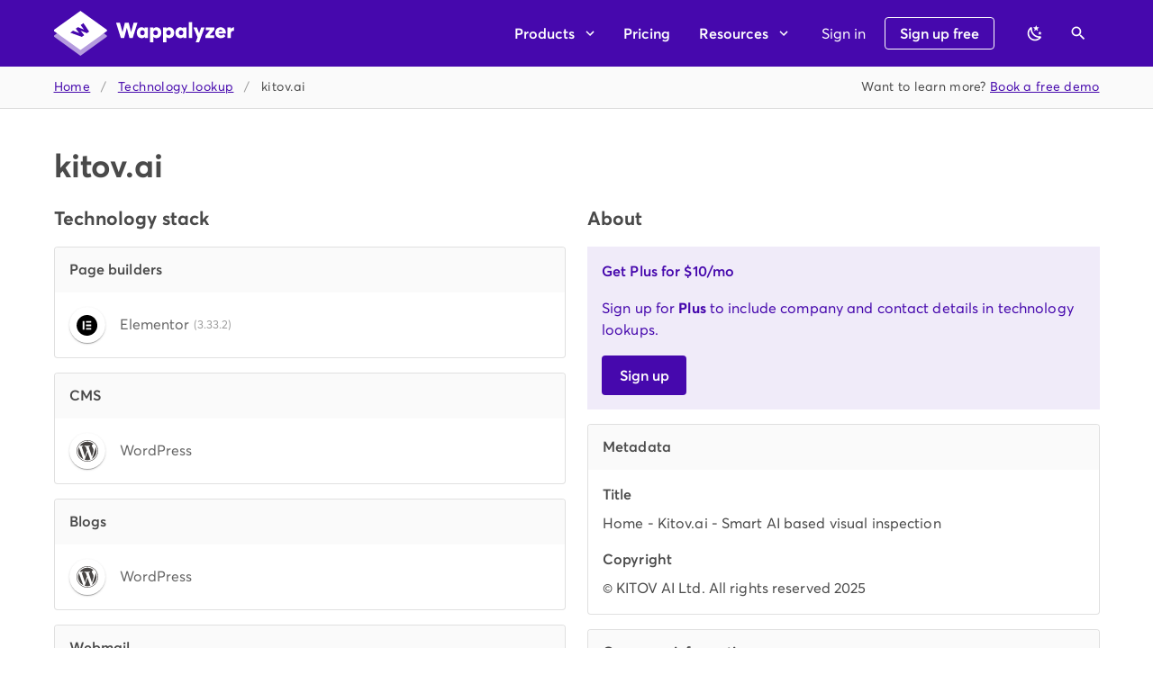

--- FILE ---
content_type: image/svg+xml
request_url: https://www.wappalyzer.com/images/icons/Elementor.svg
body_size: -1608
content:
<svg width="27" height="26" viewBox="0 0 27 26" fill="none" xmlns="http://www.w3.org/2000/svg">
<path fill-rule="evenodd" clip-rule="evenodd" d="M2.191 20.2224C0.762472 18.0846 0 15.5712 0 13C0 9.55221 1.36971 6.24559 3.80779 3.80761C6.24588 1.36964 9.55266 0 13.0006 0C15.5719 0 18.0854 0.762436 20.2234 2.19089C22.3613 3.61935 24.0276 5.64967 25.0116 8.02511C25.9956 10.4005 26.2531 13.0144 25.7514 15.5362C25.2498 18.0579 24.0116 20.3743 22.1934 22.1924C20.3753 24.0105 18.0588 25.2486 15.5369 25.7502C13.015 26.2518 10.401 25.9944 8.02549 25.0104C5.64994 24.0265 3.61952 22.3602 2.191 20.2224ZM9.75096 7.58291H7.58454V18.4166H9.75096V7.58291ZM18.4167 7.58291H11.9174V9.74923H18.4167V7.58291ZM18.4167 11.9156H11.9174V14.0819H18.4167V11.9156ZM18.4167 16.2502H11.9174V18.4166H18.4167V16.2502Z" fill="black"/>
</svg>


--- FILE ---
content_type: text/javascript
request_url: https://www.wappalyzer.com/_nuxt/static/1761770760/technologies/page-builders/elementor/payload.js
body_size: -587
content:
__NUXT_JSONP__("/technologies/page-builders/elementor", (function(a,b,c){return {data:[{technology:{slug:"elementor",name:"Elementor",icon:"Elementor.svg",hits:91498681,hostnames:1514206,categories:[{name:"Page builders",id:51,priority:1,slug:"page-builders"},{name:"WordPress plugins",id:87,priority:8,slug:c}],website:"https:\u002F\u002Felementor.com",description:"Elementor is a website builder platform for professionals on WordPress.",pricing:["freemium","onetime","recurring"],saas:a,oss:b,versioned:a,topHostnames:{"hostingersite.com":{hits:489881,www:a,https:a},"19216811.uno":{hits:432828,www:b,https:a},"myftpupload.com":{hits:190406,www:b,https:a},"askproject.net":{hits:149290,www:b,https:a},"qodeinteractive.com":{hits:148354,www:b,https:a},"richlifewriting.com":{hits:137998,www:b,https:a},"petvetlife.com":{hits:137276,www:b,https:a},"sg-host.com":{hits:129178,www:a,https:a},"wpenginepowered.com":{hits:127804,www:b,https:a},"themerex.net":{hits:117889,www:b,https:a}},topIpCountries:{US:19641877,IR:8000868,IN:4568409,FR:4214830,DE:3774698,BR:3625780,GB:3513674,ES:2276299,ID:1837052,IT:1711707},topLanguages:{en:19461893,es:14791766,mt:13179139,fa:11580858,fr:11337055},alternatives:[{slug:"yoast-seo",categorySlug:c,name:"Yoast SEO",icon:"Yoast SEO.png",hits:102725727,hostnames:1813599},{slug:"contact-form-7",categorySlug:c,name:"Contact Form 7",icon:"Contact Form 7.svg",hits:62962491,hostnames:1375945},{slug:"woocommerce",categorySlug:c,name:"WooCommerce",icon:"WooCommerce.svg",hits:54528888,hostnames:770708},{slug:"site-kit",categorySlug:c,name:"Site Kit",icon:"Google.svg",hits:38796173,hostnames:708418},{slug:"rankmath-seo",categorySlug:c,name:"RankMath SEO",icon:"RankMath SEO.svg",hits:34540998,hostnames:430908}],trend:[{yearMonth:2006,hostnames:2524,hits:2042},{yearMonth:2007,hostnames:3676,hits:2323},{yearMonth:2008,hostnames:4472,hits:3110},{yearMonth:2009,hostnames:4701,hits:3163},{yearMonth:2010,hostnames:3995,hits:2694},{yearMonth:2011,hostnames:5292,hits:3635},{yearMonth:2012,hostnames:5713,hits:3820},{yearMonth:2101,hostnames:6151,hits:4080},{yearMonth:2102,hostnames:6467,hits:4289},{yearMonth:2103,hostnames:6911,hits:4550},{yearMonth:2104,hostnames:6811,hits:4644},{yearMonth:2105,hostnames:7202,hits:4910},{yearMonth:2106,hostnames:7521,hits:5128},{yearMonth:2107,hostnames:7792,hits:5313},{yearMonth:2108,hostnames:7898,hits:5387},{yearMonth:2109,hostnames:8298,hits:5663},{yearMonth:2110,hostnames:10410,hits:7176},{yearMonth:2111,hostnames:11463,hits:7867},{yearMonth:2112,hostnames:11042,hits:7342},{yearMonth:2201,hostnames:13408,hits:9176},{yearMonth:2202,hostnames:14374,hits:10426},{yearMonth:2203,hostnames:14693,hits:10706},{yearMonth:2204,hostnames:14914,hits:11830},{yearMonth:2205,hostnames:17769,hits:13692},{yearMonth:2206,hostnames:18472,hits:12481},{yearMonth:2207,hostnames:20134,hits:14911},{yearMonth:2208,hostnames:20493,hits:15050},{yearMonth:2209,hostnames:20829,hits:15600},{yearMonth:2210,hostnames:21846,hits:15867},{yearMonth:2211,hostnames:21581,hits:15750},{yearMonth:2212,hostnames:21739,hits:14433},{yearMonth:2301,hostnames:22088,hits:12179},{yearMonth:2302,hostnames:21821,hits:9335},{yearMonth:2303,hostnames:21999,hits:8816},{yearMonth:2304,hostnames:21875,hits:8781},{yearMonth:2305,hostnames:21967,hits:9116},{yearMonth:2306,hostnames:22684,hits:9925},{yearMonth:2307,hostnames:22596,hits:11549},{yearMonth:2308,hostnames:23225,hits:11489},{yearMonth:2309,hostnames:23547,hits:10826},{yearMonth:2310,hostnames:23395,hits:10612},{yearMonth:2311,hostnames:20768,hits:10359},{yearMonth:2312,hostnames:22437,hits:10689},{yearMonth:2401,hostnames:22935,hits:10746},{yearMonth:2402,hostnames:23833,hits:11285},{yearMonth:2403,hostnames:23814,hits:11346},{yearMonth:2404,hostnames:24826,hits:11960},{yearMonth:2405,hostnames:25247,hits:12541},{yearMonth:2406,hostnames:27726,hits:13728},{yearMonth:2407,hostnames:28724,hits:14204},{yearMonth:2408,hostnames:28686,hits:14291},{yearMonth:2409,hostnames:28956,hits:14217},{yearMonth:2410,hostnames:30636,hits:15073},{yearMonth:2411,hostnames:33324,hits:16042},{yearMonth:2412,hostnames:34492,hits:16095},{yearMonth:2501,hostnames:38506,hits:17176},{yearMonth:2502,hostnames:46490,hits:18248},{yearMonth:2503,hostnames:51538,hits:20166},{yearMonth:2504,hostnames:51582,hits:20777},{yearMonth:2505,hostnames:47792,hits:21168},{yearMonth:2506,hostnames:45138,hits:20736},{yearMonth:2507,hostnames:44935,hits:21175},{yearMonth:2508,hostnames:46016,hits:21574},{yearMonth:2509,hostnames:45805,hits:21490},{yearMonth:2510,hostnames:47926,hits:22760}],createdAt:1600651628}}],fetch:{},mutations:[]}}(true,false,"wordpress-plugins")));

--- FILE ---
content_type: image/svg+xml
request_url: https://www.wappalyzer.com/images/icons/Elementor.svg
body_size: -1807
content:
<svg width="27" height="26" viewBox="0 0 27 26" fill="none" xmlns="http://www.w3.org/2000/svg">
<path fill-rule="evenodd" clip-rule="evenodd" d="M2.191 20.2224C0.762472 18.0846 0 15.5712 0 13C0 9.55221 1.36971 6.24559 3.80779 3.80761C6.24588 1.36964 9.55266 0 13.0006 0C15.5719 0 18.0854 0.762436 20.2234 2.19089C22.3613 3.61935 24.0276 5.64967 25.0116 8.02511C25.9956 10.4005 26.2531 13.0144 25.7514 15.5362C25.2498 18.0579 24.0116 20.3743 22.1934 22.1924C20.3753 24.0105 18.0588 25.2486 15.5369 25.7502C13.015 26.2518 10.401 25.9944 8.02549 25.0104C5.64994 24.0265 3.61952 22.3602 2.191 20.2224ZM9.75096 7.58291H7.58454V18.4166H9.75096V7.58291ZM18.4167 7.58291H11.9174V9.74923H18.4167V7.58291ZM18.4167 11.9156H11.9174V14.0819H18.4167V11.9156ZM18.4167 16.2502H11.9174V18.4166H18.4167V16.2502Z" fill="black"/>
</svg>


--- FILE ---
content_type: text/javascript
request_url: https://www.wappalyzer.com/_nuxt/ed7b3ce.js
body_size: 177657
content:
/*! For license information please see LICENSES */
(window.webpackJsonp=window.webpackJsonp||[]).push([[94],[function(t,n,e){"use strict";e.d(n,"i",(function(){return l})),e.d(n,"a",(function(){return c})),e.d(n,"x",(function(){return m})),e.d(n,"b",(function(){return f})),e.d(n,"l",(function(){return v})),e.d(n,"j",(function(){return h})),e.d(n,"m",(function(){return x})),e.d(n,"n",(function(){return y})),e.d(n,"h",(function(){return w})),e.d(n,"q",(function(){return _})),e.d(n,"k",(function(){return O})),e.d(n,"g",(function(){return C})),e.d(n,"s",(function(){return k})),e.d(n,"t",(function(){return S})),e.d(n,"y",(function(){return j})),e.d(n,"u",(function(){return L})),e.d(n,"c",(function(){return E})),e.d(n,"A",(function(){return V})),e.d(n,"B",(function(){return T})),e.d(n,"p",(function(){return P})),e.d(n,"z",(function(){return H})),e.d(n,"o",(function(){return D})),e.d(n,"e",(function(){return I})),e.d(n,"w",(function(){return $})),e.d(n,"d",(function(){return R})),e.d(n,"r",(function(){return B})),e.d(n,"v",(function(){return z})),e.d(n,"f",(function(){return U}));e(10),e(13),e(8),e(14),e(33);var r=e(25),o=(e(1),e(23),e(51),e(73),e(24),e(11),e(4),e(62),e(39),e(27),e(379),e(59),e(57),e(319),e(60),e(37),e(9),e(32),e(40),e(196),e(420),e(421),e(3));function l(t){var n=arguments.length>1&&void 0!==arguments[1]?arguments[1]:"div",e=arguments.length>2?arguments[2]:void 0;return o.a.extend({name:e||t.replace(/__/g,"-"),functional:!0,props:{tag:{type:String,default:n}},render:function(n,e){var data=e.data,r=e.props,o=e.children;return data.staticClass="".concat(t," ").concat(data.staticClass||"").trim(),n(r.tag,data,o)}})}function c(t,n,e){var r=arguments.length>3&&void 0!==arguments[3]&&arguments[3];t.addEventListener(n,(function o(l){e(l),t.removeEventListener(n,o,r)}),r)}var m=!1;try{if("undefined"!=typeof window){var d=Object.defineProperty({},"passive",{get:function(){m=!0}});window.addEventListener("testListener",d,d),window.removeEventListener("testListener",d,d)}}catch(t){console.warn(t)}function f(t,n,e,r){t.addEventListener(n,e,!!m&&r)}function v(t,path,n){var e=path.length-1;if(e<0)return void 0===t?n:t;for(var i=0;i<e;i++){if(null==t)return n;t=t[path[i]]}return null==t||void 0===t[path[e]]?n:t[path[e]]}function h(a,b){if(a===b)return!0;if(a instanceof Date&&b instanceof Date&&a.getTime()!==b.getTime())return!1;if(a!==Object(a)||b!==Object(b))return!1;var t=Object.keys(a);return t.length===Object.keys(b).length&&t.every((function(p){return h(a[p],b[p])}))}function x(t,path,n){return null!=t&&path&&"string"==typeof path?void 0!==t[path]?t[path]:v(t,(path=(path=path.replace(/\[(\w+)\]/g,".$1")).replace(/^\./,"")).split("."),n):n}function y(t,n,e){if(null==n)return void 0===t?e:t;if(t!==Object(t))return void 0===e?t:e;if("string"==typeof n)return x(t,n,e);if(Array.isArray(n))return v(t,n,e);if("function"!=typeof n)return e;var r=n(t,e);return void 0===r?e:r}function w(t){return Array.from({length:t},(function(t,n){return n}))}function _(t){if(!t||t.nodeType!==Node.ELEMENT_NODE)return 0;var n=+window.getComputedStyle(t).getPropertyValue("z-index");return n||_(t.parentNode)}function O(t,n){for(var e={},i=0;i<n.length;i++){var r=n[i];void 0!==t[r]&&(e[r]=t[r])}return e}function C(t){var n=arguments.length>1&&void 0!==arguments[1]?arguments[1]:"px";return null==t||""===t?void 0:isNaN(+t)?String(t):"".concat(Number(t)).concat(n)}function k(t){return(t||"").replace(/([a-z])([A-Z])/g,"$1-$2").toLowerCase()}function A(t){return null!==t&&"object"===Object(r.a)(t)}var S=Object.freeze({enter:13,tab:9,delete:46,esc:27,space:32,up:38,down:40,left:37,right:39,end:35,home:36,del:46,backspace:8,insert:45,pageup:33,pagedown:34,shift:16});function j(t,n){var component=t.$vuetify.icons.component;if(n.startsWith("$")){var e=x(t,"$vuetify.icons.values.".concat(n.split("$").pop().split(".").pop()),n);if("string"!=typeof e)return e;n=e}return null==component?n:{component:component,props:{icon:n}}}function L(t){return Object.keys(t)}var M=/-(\w)/g,E=function(t){return t.replace(M,(function(t,n){return n?n.toUpperCase():""}))};function V(t){return t.charAt(0).toUpperCase()+t.slice(1)}function T(t){return null!=t?Array.isArray(t)?t:[t]:[]}function P(t,n,e){return t.$slots.hasOwnProperty(n)&&t.$scopedSlots.hasOwnProperty(n)&&t.$scopedSlots[n].name?e?"v-slot":"scoped":t.$slots.hasOwnProperty(n)?"normal":t.$scopedSlots.hasOwnProperty(n)?"scoped":void 0}function H(t,n){var e=!1;return function(){if(!e)return e=!0,setTimeout((function(){return e=!1}),n),t.apply(void 0,arguments)}}function D(t){var n=arguments.length>1&&void 0!==arguments[1]?arguments[1]:"default",data=arguments.length>2?arguments[2]:void 0,e=arguments.length>3&&void 0!==arguments[3]&&arguments[3];return t.$scopedSlots.hasOwnProperty(n)?t.$scopedSlots[n](data instanceof Function?data():data):!t.$slots.hasOwnProperty(n)||data&&!e?void 0:t.$slots[n]}function I(t){var n=arguments.length>1&&void 0!==arguments[1]?arguments[1]:0,e=arguments.length>2&&void 0!==arguments[2]?arguments[2]:1;return Math.max(n,Math.min(e,t))}function $(t,n){return t+(arguments.length>2&&void 0!==arguments[2]?arguments[2]:"0").repeat(Math.max(0,n-t.length))}function R(t){for(var n=arguments.length>1&&void 0!==arguments[1]?arguments[1]:1,e=[],r=0;r<t.length;)e.push(t.substr(r,n)),r+=n;return e}function B(t){var n=arguments.length>1&&void 0!==arguments[1]&&arguments[1],base=n?1024:1e3;if(t<base)return"".concat(t," B");for(var e=n?["Ki","Mi","Gi"]:["k","M","G"],r=-1;Math.abs(t)>=base&&r<e.length-1;)t/=base,++r;return"".concat(t.toFixed(1)," ").concat(e[r],"B")}function z(){var source=arguments.length>0&&void 0!==arguments[0]?arguments[0]:{},t=arguments.length>1&&void 0!==arguments[1]?arguments[1]:{};for(var n in t){var e=source[n],r=t[n];A(e)&&A(r)?source[n]=z(e,r):source[n]=r}return source}function U(t){if(t.composedPath)return t.composedPath();for(var path=[],n=t.target;n;){if(path.push(n),"HTML"===n.tagName)return path.push(document),path.push(window),path;n=n.parentElement}return path}},,function(t,n,e){"use strict";e.d(n,"d",(function(){return y})),e.d(n,"l",(function(){return w})),e.d(n,"n",(function(){return _})),e.d(n,"m",(function(){return O})),e.d(n,"f",(function(){return C})),e.d(n,"b",(function(){return k})),e.d(n,"s",(function(){return A})),e.d(n,"h",(function(){return S})),e.d(n,"i",(function(){return j})),e.d(n,"e",(function(){return L})),e.d(n,"r",(function(){return M})),e.d(n,"k",(function(){return E})),e.d(n,"t",(function(){return T})),e.d(n,"o",(function(){return H})),e.d(n,"q",(function(){return D})),e.d(n,"g",(function(){return I})),e.d(n,"c",(function(){return $})),e.d(n,"j",(function(){return R})),e.d(n,"p",(function(){return B})),e.d(n,"a",(function(){return K})),e.d(n,"v",(function(){return Y})),e.d(n,"u",(function(){return X}));e(62),e(10),e(81),e(88),e(13),e(8),e(14);var r=e(25),o=e(12),l=e(1),c=e(33),m=(e(58),e(4),e(9),e(482),e(32),e(24),e(60),e(11),e(39),e(52),e(57),e(23),e(51),e(59),e(110),e(370),e(37),e(91),e(196),e(36),e(56),e(3)),d=e(70);function f(object,t){var n=Object.keys(object);if(Object.getOwnPropertySymbols){var e=Object.getOwnPropertySymbols(object);t&&(e=e.filter((function(t){return Object.getOwnPropertyDescriptor(object,t).enumerable}))),n.push.apply(n,e)}return n}function v(t){for(var i=1;i<arguments.length;i++){var source=null!=arguments[i]?arguments[i]:{};i%2?f(Object(source),!0).forEach((function(n){Object(l.a)(t,n,source[n])})):Object.getOwnPropertyDescriptors?Object.defineProperties(t,Object.getOwnPropertyDescriptors(source)):f(Object(source)).forEach((function(n){Object.defineProperty(t,n,Object.getOwnPropertyDescriptor(source,n))}))}return t}function h(t,n){var e="undefined"!=typeof Symbol&&t[Symbol.iterator]||t["@@iterator"];if(!e){if(Array.isArray(t)||(e=function(t,n){if(!t)return;if("string"==typeof t)return x(t,n);var e=Object.prototype.toString.call(t).slice(8,-1);"Object"===e&&t.constructor&&(e=t.constructor.name);if("Map"===e||"Set"===e)return Array.from(t);if("Arguments"===e||/^(?:Ui|I)nt(?:8|16|32)(?:Clamped)?Array$/.test(e))return x(t,n)}(t))||n&&t&&"number"==typeof t.length){e&&(t=e);var i=0,r=function(){};return{s:r,n:function(){return i>=t.length?{done:!0}:{done:!1,value:t[i++]}},e:function(t){throw t},f:r}}throw new TypeError("Invalid attempt to iterate non-iterable instance.\nIn order to be iterable, non-array objects must have a [Symbol.iterator]() method.")}var o,l=!0,c=!1;return{s:function(){e=e.call(t)},n:function(){var t=e.next();return l=t.done,t},e:function(t){c=!0,o=t},f:function(){try{l||null==e.return||e.return()}finally{if(c)throw o}}}}function x(t,n){(null==n||n>t.length)&&(n=t.length);for(var i=0,e=new Array(n);i<n;i++)e[i]=t[i];return e}function y(t){var n=arguments.length>1&&void 0!==arguments[1]?arguments[1]:"";return function(){var e=arguments.length>0&&void 0!==arguments[0]?arguments[0]:n;return void 0===t[e]&&(t[e]=0),t[e]++}}function w(t){m.a.config.errorHandler&&m.a.config.errorHandler(t)}function _(t){return t.then((function(t){return t.default||t}))}function O(t){return t.$options&&"function"==typeof t.$options.fetch&&!t.$options.fetch.length}function C(t){var n,e=arguments.length>1&&void 0!==arguments[1]?arguments[1]:[],r=h(t.$children||[]);try{for(r.s();!(n=r.n()).done;){var o=n.value;o.$fetch&&e.push(o),o.$children&&C(o,e)}}catch(t){r.e(t)}finally{r.f()}return e}function k(t,n){if(n||!t.options.__hasNuxtData){var e=t.options._originDataFn||t.options.data||function(){return{}};t.options._originDataFn=e,t.options.data=function(){var data=e.call(this,this);return this.$ssrContext&&(n=this.$ssrContext.asyncData[t.cid]),v(v({},data),n)},t.options.__hasNuxtData=!0,t._Ctor&&t._Ctor.options&&(t._Ctor.options.data=t.options.data)}}function A(t){return t.options&&t._Ctor===t||(t.options?(t._Ctor=t,t.extendOptions=t.options):(t=m.a.extend(t))._Ctor=t,!t.options.name&&t.options.__file&&(t.options.name=t.options.__file)),t}function S(t){var n=arguments.length>1&&void 0!==arguments[1]&&arguments[1],e=arguments.length>2&&void 0!==arguments[2]?arguments[2]:"components";return Array.prototype.concat.apply([],t.matched.map((function(t,r){return Object.keys(t[e]).map((function(o){return n&&n.push(r),t[e][o]}))})))}function j(t){return S(t,arguments.length>1&&void 0!==arguments[1]&&arguments[1],"instances")}function L(t,n){return Array.prototype.concat.apply([],t.matched.map((function(t,e){return Object.keys(t.components).reduce((function(r,o){return t.components[o]?r.push(n(t.components[o],t.instances[o],t,o,e)):delete t.components[o],r}),[])})))}function M(t,n){return Promise.all(L(t,function(){var t=Object(o.a)(regeneratorRuntime.mark((function t(e,r,o,l){var c,m;return regeneratorRuntime.wrap((function(t){for(;;)switch(t.prev=t.next){case 0:if("function"!=typeof e||e.options){t.next=11;break}return t.prev=1,t.next=4,e();case 4:e=t.sent,t.next=11;break;case 7:throw t.prev=7,t.t0=t.catch(1),t.t0&&"ChunkLoadError"===t.t0.name&&"undefined"!=typeof window&&window.sessionStorage&&(c=Date.now(),(!(m=parseInt(window.sessionStorage.getItem("nuxt-reload")))||m+6e4<c)&&(window.sessionStorage.setItem("nuxt-reload",c),window.location.reload(!0))),t.t0;case 11:return o.components[l]=e=A(e),t.abrupt("return","function"==typeof n?n(e,r,o,l):e);case 13:case"end":return t.stop()}}),t,null,[[1,7]])})));return function(n,e,r,o){return t.apply(this,arguments)}}()))}function E(t){return V.apply(this,arguments)}function V(){return(V=Object(o.a)(regeneratorRuntime.mark((function t(n){return regeneratorRuntime.wrap((function(t){for(;;)switch(t.prev=t.next){case 0:if(n){t.next=2;break}return t.abrupt("return");case 2:return t.next=4,M(n);case 4:return t.abrupt("return",v(v({},n),{},{meta:S(n).map((function(t,e){return v(v({},t.options.meta),(n.matched[e]||{}).meta)}))}));case 5:case"end":return t.stop()}}),t)})))).apply(this,arguments)}function T(t,n){return P.apply(this,arguments)}function P(){return(P=Object(o.a)(regeneratorRuntime.mark((function t(n,e){var o,l,m,f;return regeneratorRuntime.wrap((function(t){for(;;)switch(t.prev=t.next){case 0:return n.context||(n.context={isStatic:!0,isDev:!1,isHMR:!1,app:n,store:n.store,payload:e.payload,error:e.error,base:n.router.options.base,env:{}},e.ssrContext&&(n.context.ssrContext=e.ssrContext),n.context.redirect=function(t,path,e){if(t){n.context._redirected=!0;var o=Object(r.a)(path);if("number"==typeof t||"undefined"!==o&&"object"!==o||(e=path||{},path=t,o=Object(r.a)(path),t=302),"object"===o&&(path=n.router.resolve(path).route.fullPath),!/(^[.]{1,2}\/)|(^\/(?!\/))/.test(path))throw path=Object(d.f)(path,e),window.location.assign(path),new Error("ERR_REDIRECT");n.context.next({path:path,query:e,status:t})}},n.context.nuxtState=window.__NUXT__),t.next=3,Promise.all([E(e.route),E(e.from)]);case 3:o=t.sent,l=Object(c.a)(o,2),m=l[0],f=l[1],e.route&&(n.context.route=m),e.from&&(n.context.from=f),e.error&&(n.context.error=e.error),n.context.next=e.next,n.context._redirected=!1,n.context._errored=!1,n.context.isHMR=!1,n.context.params=n.context.route.params||{},n.context.query=n.context.route.query||{};case 16:case"end":return t.stop()}}),t)})))).apply(this,arguments)}function H(t,n,e){return!t.length||n._redirected||n._errored||e&&e.aborted?Promise.resolve():D(t[0],n).then((function(){return H(t.slice(1),n,e)}))}function D(t,n){var e;return(e=2===t.length?new Promise((function(e){t(n,(function(t,data){t&&n.error(t),e(data=data||{})}))})):t(n))&&e instanceof Promise&&"function"==typeof e.then?e:Promise.resolve(e)}function I(base,t){if("hash"===t)return window.location.hash.replace(/^#\//,"");base=decodeURI(base).slice(0,-1);var path=decodeURI(window.location.pathname);base&&path.startsWith(base)&&(path=path.slice(base.length));var n=(path||"/")+window.location.search+window.location.hash;return Object(d.d)(n)}function $(t,n){return function(t,n){for(var e=new Array(t.length),i=0;i<t.length;i++)"object"===Object(r.a)(t[i])&&(e[i]=new RegExp("^(?:"+t[i].pattern+")$",W(n)));return function(n,r){for(var path="",data=n||{},o=(r||{}).pretty?U:encodeURIComponent,l=0;l<t.length;l++){var c=t[l];if("string"!=typeof c){var m=data[c.name||"pathMatch"],d=void 0;if(null==m){if(c.optional){c.partial&&(path+=c.prefix);continue}throw new TypeError('Expected "'+c.name+'" to be defined')}if(Array.isArray(m)){if(!c.repeat)throw new TypeError('Expected "'+c.name+'" to not repeat, but received `'+JSON.stringify(m)+"`");if(0===m.length){if(c.optional)continue;throw new TypeError('Expected "'+c.name+'" to not be empty')}for(var f=0;f<m.length;f++){if(d=o(m[f]),!e[l].test(d))throw new TypeError('Expected all "'+c.name+'" to match "'+c.pattern+'", but received `'+JSON.stringify(d)+"`");path+=(0===f?c.prefix:c.delimiter)+d}}else{if(d=c.asterisk?N(m):o(m),!e[l].test(d))throw new TypeError('Expected "'+c.name+'" to match "'+c.pattern+'", but received "'+d+'"');path+=c.prefix+d}}else path+=c}return path}}(function(t,n){var e,r=[],o=0,l=0,path="",c=n&&n.delimiter||"/";for(;null!=(e=z.exec(t));){var m=e[0],d=e[1],f=e.index;if(path+=t.slice(l,f),l=f+m.length,d)path+=d[1];else{var v=t[l],h=e[2],x=e[3],y=e[4],w=e[5],_=e[6],O=e[7];path&&(r.push(path),path="");var C=null!=h&&null!=v&&v!==h,k="+"===_||"*"===_,A="?"===_||"*"===_,S=e[2]||c,pattern=y||w;r.push({name:x||o++,prefix:h||"",delimiter:S,optional:A,repeat:k,partial:C,asterisk:Boolean(O),pattern:pattern?Z(pattern):O?".*":"[^"+F(S)+"]+?"})}}l<t.length&&(path+=t.substr(l));path&&r.push(path);return r}(t,n),n)}function R(t,n){var e={},r=v(v({},t),n);for(var o in r)String(t[o])!==String(n[o])&&(e[o]=!0);return e}function B(t){var n;if(t.message||"string"==typeof t)n=t.message||t;else try{n=JSON.stringify(t,null,2)}catch(e){n="[".concat(t.constructor.name,"]")}return v(v({},t),{},{message:n,statusCode:t.statusCode||t.status||t.response&&t.response.status||500})}window.onNuxtReadyCbs=[],window.onNuxtReady=function(t){window.onNuxtReadyCbs.push(t)};var z=new RegExp(["(\\\\.)","([\\/.])?(?:(?:\\:(\\w+)(?:\\(((?:\\\\.|[^\\\\()])+)\\))?|\\(((?:\\\\.|[^\\\\()])+)\\))([+*?])?|(\\*))"].join("|"),"g");function U(t,n){var e=n?/[?#]/g:/[/?#]/g;return encodeURI(t).replace(e,(function(t){return"%"+t.charCodeAt(0).toString(16).toUpperCase()}))}function N(t){return U(t,!0)}function F(t){return t.replace(/([.+*?=^!:${}()[\]|/\\])/g,"\\$1")}function Z(t){return t.replace(/([=!:$/()])/g,"\\$1")}function W(t){return t&&t.sensitive?"":"i"}function K(t,n,e){t.$options[n]||(t.$options[n]=[]),t.$options[n].includes(e)||t.$options[n].push(e)}var Y=d.c;d.h,d.b;function X(t){try{window.history.scrollRestoration=t}catch(t){}}},,,function(t,n,e){"use strict";e.d(n,"a",(function(){return r})),e.d(n,"b",(function(){return o})),e.d(n,"c",(function(){return l})),e.d(n,"d",(function(){return c})),e.d(n,"e",(function(){return m})),e.d(n,"f",(function(){return d})),e.d(n,"g",(function(){return f})),e.d(n,"h",(function(){return v})),e.d(n,"i",(function(){return h})),e.d(n,"j",(function(){return x})),e.d(n,"k",(function(){return y})),e.d(n,"l",(function(){return w})),e.d(n,"m",(function(){return _})),e.d(n,"n",(function(){return O})),e.d(n,"o",(function(){return C})),e.d(n,"p",(function(){return k})),e.d(n,"q",(function(){return A})),e.d(n,"r",(function(){return S})),e.d(n,"s",(function(){return j})),e.d(n,"t",(function(){return L})),e.d(n,"u",(function(){return M})),e.d(n,"v",(function(){return E})),e.d(n,"w",(function(){return V})),e.d(n,"x",(function(){return T})),e.d(n,"y",(function(){return P})),e.d(n,"z",(function(){return H})),e.d(n,"A",(function(){return D})),e.d(n,"B",(function(){return I})),e.d(n,"C",(function(){return $})),e.d(n,"D",(function(){return R})),e.d(n,"E",(function(){return B})),e.d(n,"F",(function(){return z})),e.d(n,"G",(function(){return U})),e.d(n,"H",(function(){return N})),e.d(n,"I",(function(){return F})),e.d(n,"J",(function(){return Z})),e.d(n,"K",(function(){return W})),e.d(n,"L",(function(){return K})),e.d(n,"M",(function(){return Y})),e.d(n,"N",(function(){return X})),e.d(n,"O",(function(){return G})),e.d(n,"P",(function(){return J})),e.d(n,"Q",(function(){return Q})),e.d(n,"R",(function(){return tt})),e.d(n,"S",(function(){return it})),e.d(n,"T",(function(){return nt})),e.d(n,"U",(function(){return et})),e.d(n,"V",(function(){return at})),e.d(n,"W",(function(){return ot})),e.d(n,"X",(function(){return pt})),e.d(n,"Y",(function(){return lt})),e.d(n,"Z",(function(){return st})),e.d(n,"ab",(function(){return ct})),e.d(n,"bb",(function(){return mt})),e.d(n,"cb",(function(){return ut})),e.d(n,"db",(function(){return ft})),e.d(n,"eb",(function(){return gt})),e.d(n,"fb",(function(){return vt})),e.d(n,"gb",(function(){return ht})),e.d(n,"hb",(function(){return xt})),e.d(n,"ib",(function(){return bt})),e.d(n,"jb",(function(){return yt})),e.d(n,"kb",(function(){return wt})),e.d(n,"lb",(function(){return _t})),e.d(n,"mb",(function(){return Ot})),e.d(n,"nb",(function(){return Ct})),e.d(n,"ob",(function(){return kt})),e.d(n,"pb",(function(){return At})),e.d(n,"qb",(function(){return St})),e.d(n,"rb",(function(){return jt})),e.d(n,"sb",(function(){return Lt})),e.d(n,"tb",(function(){return Mt})),e.d(n,"ub",(function(){return Et})),e.d(n,"vb",(function(){return Vt})),e.d(n,"wb",(function(){return Tt})),e.d(n,"xb",(function(){return Pt})),e.d(n,"yb",(function(){return Ht})),e.d(n,"zb",(function(){return Dt})),e.d(n,"Ab",(function(){return It})),e.d(n,"Bb",(function(){return $t})),e.d(n,"Cb",(function(){return Rt})),e.d(n,"Db",(function(){return Bt})),e.d(n,"Eb",(function(){return zt})),e.d(n,"Fb",(function(){return Ut})),e.d(n,"Gb",(function(){return Nt})),e.d(n,"Hb",(function(){return Ft})),e.d(n,"Ib",(function(){return qt})),e.d(n,"Jb",(function(){return Zt})),e.d(n,"Kb",(function(){return Wt})),e.d(n,"Lb",(function(){return Kt})),e.d(n,"Mb",(function(){return Yt})),e.d(n,"Nb",(function(){return Xt})),e.d(n,"Ob",(function(){return Gt})),e.d(n,"Pb",(function(){return Jt})),e.d(n,"Qb",(function(){return Qt})),e.d(n,"Rb",(function(){return ti})),e.d(n,"Sb",(function(){return ii})),e.d(n,"Tb",(function(){return ni})),e.d(n,"Ub",(function(){return ei})),e.d(n,"Vb",(function(){return ai})),e.d(n,"Wb",(function(){return ri})),e.d(n,"Xb",(function(){return oi})),e.d(n,"Yb",(function(){return pi})),e.d(n,"Zb",(function(){return si})),e.d(n,"ac",(function(){return ci})),e.d(n,"bc",(function(){return mi})),e.d(n,"cc",(function(){return di})),e.d(n,"dc",(function(){return ui})),e.d(n,"ec",(function(){return fi})),e.d(n,"fc",(function(){return gi})),e.d(n,"gc",(function(){return vi})),e.d(n,"hc",(function(){return hi})),e.d(n,"ic",(function(){return xi})),e.d(n,"jc",(function(){return bi})),e.d(n,"kc",(function(){return yi})),e.d(n,"lc",(function(){return wi})),e.d(n,"mc",(function(){return _i})),e.d(n,"nc",(function(){return Oi})),e.d(n,"oc",(function(){return Ci})),e.d(n,"pc",(function(){return ki})),e.d(n,"qc",(function(){return Ai})),e.d(n,"rc",(function(){return Si})),e.d(n,"sc",(function(){return ji})),e.d(n,"tc",(function(){return Li})),e.d(n,"uc",(function(){return Mi})),e.d(n,"vc",(function(){return Ei})),e.d(n,"wc",(function(){return Vi})),e.d(n,"xc",(function(){return Ti})),e.d(n,"yc",(function(){return Pi})),e.d(n,"zc",(function(){return Hi})),e.d(n,"Ac",(function(){return Di})),e.d(n,"Bc",(function(){return Ii})),e.d(n,"Cc",(function(){return $i})),e.d(n,"Dc",(function(){return Ri})),e.d(n,"Ec",(function(){return Bi})),e.d(n,"Fc",(function(){return zi})),e.d(n,"Gc",(function(){return Ui})),e.d(n,"Hc",(function(){return Ni})),e.d(n,"Ic",(function(){return Fi}));var r="M12,4A4,4 0 0,1 16,8A4,4 0 0,1 12,12A4,4 0 0,1 8,8A4,4 0 0,1 12,4M12,14C16.42,14 20,15.79 20,18V20H4V18C4,15.79 7.58,14 12,14Z",o="M21.1,12.5L22.5,13.91L15.97,20.5L12.5,17L13.9,15.59L15.97,17.67L21.1,12.5M10,17L13,20H3V18C3,15.79 6.58,14 11,14L12.89,14.11L10,17M11,4A4,4 0 0,1 15,8A4,4 0 0,1 11,12A4,4 0 0,1 7,8A4,4 0 0,1 11,4Z",l="M16 17V19H2V17S2 13 9 13 16 17 16 17M12.5 7.5A3.5 3.5 0 1 0 9 11A3.5 3.5 0 0 0 12.5 7.5M15.94 13A5.32 5.32 0 0 1 18 17V19H22V17S22 13.37 15.94 13M15 4A3.39 3.39 0 0 0 13.07 4.59A5 5 0 0 1 13.07 10.41A3.39 3.39 0 0 0 15 11A3.5 3.5 0 0 0 15 4Z",c="M12,4A4,4 0 0,1 16,8A4,4 0 0,1 12,12A4,4 0 0,1 8,8A4,4 0 0,1 12,4M12,6A2,2 0 0,0 10,8A2,2 0 0,0 12,10A2,2 0 0,0 14,8A2,2 0 0,0 12,6M12,13C14.67,13 20,14.33 20,17V20H4V17C4,14.33 9.33,13 12,13M12,14.9C9.03,14.9 5.9,16.36 5.9,17V18.1H18.1V17C18.1,16.36 14.97,14.9 12,14.9Z",m="M15,14C17.67,14 23,15.33 23,18V20H7V18C7,15.33 12.33,14 15,14M15,12A4,4 0 0,1 11,8A4,4 0 0,1 15,4A4,4 0 0,1 19,8A4,4 0 0,1 15,12M5,9.59L7.12,7.46L8.54,8.88L6.41,11L8.54,13.12L7.12,14.54L5,12.41L2.88,14.54L1.46,13.12L3.59,11L1.46,8.88L2.88,7.46L5,9.59Z",d="M16 9C22 9 22 13 22 13V15H16V13C16 13 16 11.31 14.85 9.8C14.68 9.57 14.47 9.35 14.25 9.14C14.77 9.06 15.34 9 16 9M2 13C2 13 2 9 8 9S14 13 14 13V15H2V13M9 17V19H15V17L18 20L15 23V21H9V23L6 20L9 17M8 1C6.34 1 5 2.34 5 4S6.34 7 8 7 11 5.66 11 4 9.66 1 8 1M16 1C14.34 1 13 2.34 13 4S14.34 7 16 7 19 5.66 19 4 17.66 1 16 1Z",f="M8.27,3L3,8.27V15.73L8.27,21H15.73C17.5,19.24 21,15.73 21,15.73V8.27L15.73,3M9.1,5H14.9L19,9.1V14.9L14.9,19H9.1L5,14.9V9.1M11,15H13V17H11V15M11,7H13V13H11V7",v="M12,2L1,21H23M12,6L19.53,19H4.47M11,10V14H13V10M11,16V18H13V16",h="M12,2A10,10 0 0,1 22,12A10,10 0 0,1 12,22A10,10 0 0,1 2,12A10,10 0 0,1 12,2M11,7A2,2 0 0,0 9,9V15A2,2 0 0,0 11,17H13A2,2 0 0,0 15,15V14H13V15H11V9H13V10H15V9A2,2 0 0,0 13,7H11Z",x="M11,7H13A2,2 0 0,1 15,9V10H13V9H11V15H13V14H15V15A2,2 0 0,1 13,17H11A2,2 0 0,1 9,15V9A2,2 0 0,1 11,7M12,2A10,10 0 0,1 22,12A10,10 0 0,1 12,22A10,10 0 0,1 2,12A10,10 0 0,1 12,2M12,4A8,8 0 0,0 4,12A8,8 0 0,0 12,20A8,8 0 0,0 20,12A8,8 0 0,0 12,4Z",y="M18.71,19.5C17.88,20.74 17,21.95 15.66,21.97C14.32,22 13.89,21.18 12.37,21.18C10.84,21.18 10.37,21.95 9.1,22C7.79,22.05 6.8,20.68 5.96,19.47C4.25,17 2.94,12.45 4.7,9.39C5.57,7.87 7.13,6.91 8.82,6.88C10.1,6.86 11.32,7.75 12.11,7.75C12.89,7.75 14.37,6.68 15.92,6.84C16.57,6.87 18.39,7.1 19.56,8.82C19.47,8.88 17.39,10.1 17.41,12.63C17.44,15.65 20.06,16.66 20.09,16.67C20.06,16.74 19.67,18.11 18.71,19.5M13,3.5C13.73,2.67 14.94,2.04 15.94,2C16.07,3.17 15.6,4.35 14.9,5.19C14.21,6.04 13.07,6.7 11.95,6.61C11.8,5.46 12.36,4.26 13,3.5Z",w="M16,20H20V16H16M16,14H20V10H16M10,8H14V4H10M16,8H20V4H16M10,14H14V10H10M4,14H8V10H4M4,20H8V16H4M10,20H14V16H10M4,8H8V4H4V8Z",_="M4,12H20V14H4V12M4,9H20V11H4V9M16,4L12,8L8,4H11V1H13V4H16M8,19L12,15L16,19H13V22H11V19H8Z",O="M20,11V13H8L13.5,18.5L12.08,19.92L4.16,12L12.08,4.08L13.5,5.5L8,11H20Z",C="M4,11V13H16L10.5,18.5L11.92,19.92L19.84,12L11.92,4.08L10.5,5.5L16,11H4Z",k="M7.5,5.6L5,7L6.4,4.5L5,2L7.5,3.4L10,2L8.6,4.5L10,7L7.5,5.6M19.5,15.4L22,14L20.6,16.5L22,19L19.5,17.6L17,19L18.4,16.5L17,14L19.5,15.4M22,2L20.6,4.5L22,7L19.5,5.6L17,7L18.4,4.5L17,2L19.5,3.4L22,2M13.34,12.78L15.78,10.34L13.66,8.22L11.22,10.66L13.34,12.78M14.37,7.29L16.71,9.63C17.1,10 17.1,10.65 16.71,11.04L5.04,22.71C4.65,23.1 4,23.1 3.63,22.71L1.29,20.37C0.9,20 0.9,19.35 1.29,18.96L12.96,7.29C13.35,6.9 14,6.9 14.37,7.29Z",A="M12,6V9L16,5L12,1V4A8,8 0 0,0 4,12C4,13.57 4.46,15.03 5.24,16.26L6.7,14.8C6.25,13.97 6,13 6,12A6,6 0 0,1 12,6M18.76,7.74L17.3,9.2C17.74,10.04 18,11 18,12A6,6 0 0,1 12,18V15L8,19L12,23V20A8,8 0 0,0 20,12C20,10.43 19.54,8.97 18.76,7.74Z",S="M16,17H7V10.5C7,8 9,6 11.5,6C14,6 16,8 16,10.5M18,16V10.5C18,7.43 15.86,4.86 13,4.18V3.5A1.5,1.5 0 0,0 11.5,2A1.5,1.5 0 0,0 10,3.5V4.18C7.13,4.86 5,7.43 5,10.5V16L3,18V19H20V18M11.5,22A2,2 0 0,0 13.5,20H9.5A2,2 0 0,0 11.5,22Z",j="M19 2L14 6.5V17.5L19 13V2M6.5 5C4.55 5 2.45 5.4 1 6.5V21.16C1 21.41 1.25 21.66 1.5 21.66C1.6 21.66 1.65 21.59 1.75 21.59C3.1 20.94 5.05 20.5 6.5 20.5C8.45 20.5 10.55 20.9 12 22C13.35 21.15 15.8 20.5 17.5 20.5C19.15 20.5 20.85 20.81 22.25 21.56C22.35 21.61 22.4 21.59 22.5 21.59C22.75 21.59 23 21.34 23 21.09V6.5C22.4 6.05 21.75 5.75 21 5.5V19C19.9 18.65 18.7 18.5 17.5 18.5C15.8 18.5 13.35 19.15 12 20V6.5C10.55 5.4 8.45 5 6.5 5Z",L="M12,2A10,10 0 0,0 2,12A10,10 0 0,0 12,22A10,10 0 0,0 22,12C22,10.84 21.79,9.69 21.39,8.61L19.79,10.21C19.93,10.8 20,11.4 20,12A8,8 0 0,1 12,20A8,8 0 0,1 4,12A8,8 0 0,1 12,4C12.6,4 13.2,4.07 13.79,4.21L15.4,2.6C14.31,2.21 13.16,2 12,2M19,2L15,6V7.5L12.45,10.05C12.3,10 12.15,10 12,10A2,2 0 0,0 10,12A2,2 0 0,0 12,14A2,2 0 0,0 14,12C14,11.85 14,11.7 13.95,11.55L16.5,9H18L22,5H19V2M12,6A6,6 0 0,0 6,12A6,6 0 0,0 12,18A6,6 0 0,0 18,12H16A4,4 0 0,1 12,16A4,4 0 0,1 8,12A4,4 0 0,1 12,8V6Z",M="M7,2H17A2,2 0 0,1 19,4V20A2,2 0 0,1 17,22H7A2,2 0 0,1 5,20V4A2,2 0 0,1 7,2M7,4V8H17V4H7M7,10V12H9V10H7M11,10V12H13V10H11M15,10V12H17V10H15M7,14V16H9V14H7M11,14V16H13V14H11M15,14V16H17V14H15M7,18V20H9V18H7M11,18V20H13V18H11M15,18V20H17V18H15Z",E="M19,19H5V8H19M16,1V3H8V1H6V3H5C3.89,3 3,3.89 3,5V19A2,2 0 0,0 5,21H19A2,2 0 0,0 21,19V5C21,3.89 20.1,3 19,3H18V1",V="M19 3H18V1H16V3H8V1H6V3H5C3.9 3 3 3.9 3 5V19C3 20.1 3.9 21 5 21H14C13.4 20.5 12.9 19.8 12.5 19H5V8H19V10.6C19.7 10.7 20.4 10.9 21 11.3V5C21 3.9 20.1 3 19 3M18 12.5C19.1 12.5 20.1 12.9 20.8 13.7L22 12.5V16.5H18L19.8 14.7C19.3 14.3 18.7 14 18 14C16.6 14 15.5 15.1 15.5 16.5S16.6 19 18 19C18.8 19 19.5 18.6 20 18H21.7C21.1 19.5 19.7 20.5 18 20.5C15.8 20.5 14 18.7 14 16.5S15.8 12.5 18 12.5Z",T="M19 3H18V1H16V3H8V1H6V3H5C3.9 3 3 3.9 3 5V19C3 20.1 3.9 21 5 21H14C13.4 20.5 12.9 19.8 12.5 19H5V9H19V10.6C19.7 10.7 20.4 10.9 21 11.3V5C21 3.9 20.1 3 19 3M19 7H5V5H19M18 12.5C19.1 12.5 20.1 12.9 20.8 13.7L22 12.5V16.5H18L19.8 14.7C19.3 14.3 18.7 14 18 14C16.6 14 15.5 15.1 15.5 16.5S16.6 19 18 19C18.8 19 19.5 18.6 20 18H21.7C21.1 19.5 19.7 20.5 18 20.5C15.8 20.5 14 18.7 14 16.5S15.8 12.5 18 12.5Z",P="M17,18C15.89,18 15,18.89 15,20A2,2 0 0,0 17,22A2,2 0 0,0 19,20C19,18.89 18.1,18 17,18M1,2V4H3L6.6,11.59L5.24,14.04C5.09,14.32 5,14.65 5,15A2,2 0 0,0 7,17H19V15H7.42A0.25,0.25 0 0,1 7.17,14.75C7.17,14.7 7.18,14.66 7.2,14.63L8.1,13H15.55C16.3,13 16.96,12.58 17.3,11.97L20.88,5.5C20.95,5.34 21,5.17 21,5A1,1 0 0,0 20,4H5.21L4.27,2M7,18C5.89,18 5,18.89 5,20A2,2 0 0,0 7,22A2,2 0 0,0 9,20C9,18.89 8.1,18 7,18Z",H="M17,18A2,2 0 0,1 19,20A2,2 0 0,1 17,22C15.89,22 15,21.1 15,20C15,18.89 15.89,18 17,18M1,2H4.27L5.21,4H20A1,1 0 0,1 21,5C21,5.17 20.95,5.34 20.88,5.5L17.3,11.97C16.96,12.58 16.3,13 15.55,13H8.1L7.2,14.63L7.17,14.75A0.25,0.25 0 0,0 7.42,15H19V17H7C5.89,17 5,16.1 5,15C5,14.65 5.09,14.32 5.24,14.04L6.6,11.59L3,4H1V2M7,18A2,2 0 0,1 9,20A2,2 0 0,1 7,22C5.89,22 5,21.1 5,20C5,18.89 5.89,18 7,18M16,11L18.78,6H6.14L8.5,11H16Z",D="M9 17H7V10H9V17M13 17H11V7H13V17M17 17H15V13H17V17M19.5 19.1H4.5V5H19.5V19.1M19.5 3H4.5C3.4 3 2.5 3.9 2.5 5V19C2.5 20.1 3.4 21 4.5 21H19.5C20.6 21 21.5 20.1 21.5 19V5C21.5 3.9 20.6 3 19.5 3Z",I="M13,2.05V5.08C16.39,5.57 19,8.47 19,12C19,12.9 18.82,13.75 18.5,14.54L21.12,16.07C21.68,14.83 22,13.45 22,12C22,6.82 18.05,2.55 13,2.05M12,19A7,7 0 0,1 5,12C5,8.47 7.61,5.57 11,5.08V2.05C5.94,2.55 2,6.81 2,12A10,10 0 0,0 12,22C15.3,22 18.23,20.39 20.05,17.91L17.45,16.38C16.17,18 14.21,19 12,19Z",$="M21 8C19.5 8 18.7 9.4 19.1 10.5L15.5 14.1C15.2 14 14.8 14 14.5 14.1L11.9 11.5C12.3 10.4 11.5 9 10 9C8.6 9 7.7 10.4 8.1 11.5L3.5 16C2.4 15.7 1 16.5 1 18C1 19.1 1.9 20 3 20C4.4 20 5.3 18.6 4.9 17.5L9.4 12.9C9.7 13 10.1 13 10.4 12.9L13 15.5C12.7 16.5 13.5 18 15 18C16.5 18 17.3 16.6 16.9 15.5L20.5 11.9C21.6 12.2 23 11.4 23 10C23 8.9 22.1 8 21 8M15 9L15.9 6.9L18 6L15.9 5.1L15 3L14.1 5.1L12 6L14.1 6.9L15 9M3.5 11L4 9L6 8.5L4 8L3.5 6L3 8L1 8.5L3 9L3.5 11Z",R="M21,7L9,19L3.5,13.5L4.91,12.09L9,16.17L19.59,5.59L21,7Z",B="M12 2C6.5 2 2 6.5 2 12S6.5 22 12 22 22 17.5 22 12 17.5 2 12 2M10 17L5 12L6.41 10.59L10 14.17L17.59 6.58L19 8L10 17Z",z="M19,3H5C3.89,3 3,3.89 3,5V19A2,2 0 0,0 5,21H19A2,2 0 0,0 21,19V5C21,3.89 20.1,3 19,3M19,5V19H5V5H19Z",U="M10,17L5,12L6.41,10.58L10,14.17L17.59,6.58L19,8M19,3H5C3.89,3 3,3.89 3,5V19A2,2 0 0,0 5,21H19A2,2 0 0,0 21,19V5C21,3.89 20.1,3 19,3Z",N="M7.41,8.58L12,13.17L16.59,8.58L18,10L12,16L6,10L7.41,8.58Z",F="M15.41,16.58L10.83,12L15.41,7.41L14,6L8,12L14,18L15.41,16.58Z",Z="M8.59,16.58L13.17,12L8.59,7.41L10,6L16,12L10,18L8.59,16.58Z",W="M15,4A8,8 0 0,1 23,12A8,8 0 0,1 15,20A8,8 0 0,1 7,12A8,8 0 0,1 15,4M15,6A6,6 0 0,0 9,12A6,6 0 0,0 15,18A6,6 0 0,0 21,12A6,6 0 0,0 15,6M14,8H15.5V11.78L17.83,14.11L16.77,15.17L14,12.4V8M2,18A1,1 0 0,1 1,17A1,1 0 0,1 2,16H5.83C6.14,16.71 6.54,17.38 7,18H2M3,13A1,1 0 0,1 2,12A1,1 0 0,1 3,11H5.05L5,12L5.05,13H3M4,8A1,1 0 0,1 3,7A1,1 0 0,1 4,6H7C6.54,6.62 6.14,7.29 5.83,8H4Z",K="M19,6.41L17.59,5L12,10.59L6.41,5L5,6.41L10.59,12L5,17.59L6.41,19L12,13.41L17.59,19L19,17.59L13.41,12L19,6.41Z",Y="M12,2C17.53,2 22,6.47 22,12C22,17.53 17.53,22 12,22C6.47,22 2,17.53 2,12C2,6.47 6.47,2 12,2M15.59,7L12,10.59L8.41,7L7,8.41L10.59,12L7,15.59L8.41,17L12,13.41L15.59,17L17,15.59L13.41,12L17,8.41L15.59,7Z",X="M12,20C7.59,20 4,16.41 4,12C4,7.59 7.59,4 12,4C16.41,4 20,7.59 20,12C20,16.41 16.41,20 12,20M12,2C6.47,2 2,6.47 2,12C2,17.53 6.47,22 12,22C17.53,22 22,17.53 22,12C22,6.47 17.53,2 12,2M14.59,8L12,10.59L9.41,8L8,9.41L10.59,12L8,14.59L9.41,16L12,13.41L14.59,16L16,14.59L13.41,12L16,9.41L14.59,8Z",G="M12,15.5A3.5,3.5 0 0,1 8.5,12A3.5,3.5 0 0,1 12,8.5A3.5,3.5 0 0,1 15.5,12A3.5,3.5 0 0,1 12,15.5M19.43,12.97C19.47,12.65 19.5,12.33 19.5,12C19.5,11.67 19.47,11.34 19.43,11L21.54,9.37C21.73,9.22 21.78,8.95 21.66,8.73L19.66,5.27C19.54,5.05 19.27,4.96 19.05,5.05L16.56,6.05C16.04,5.66 15.5,5.32 14.87,5.07L14.5,2.42C14.46,2.18 14.25,2 14,2H10C9.75,2 9.54,2.18 9.5,2.42L9.13,5.07C8.5,5.32 7.96,5.66 7.44,6.05L4.95,5.05C4.73,4.96 4.46,5.05 4.34,5.27L2.34,8.73C2.21,8.95 2.27,9.22 2.46,9.37L4.57,11C4.53,11.34 4.5,11.67 4.5,12C4.5,12.33 4.53,12.65 4.57,12.97L2.46,14.63C2.27,14.78 2.21,15.05 2.34,15.27L4.34,18.73C4.46,18.95 4.73,19.03 4.95,18.95L7.44,17.94C7.96,18.34 8.5,18.68 9.13,18.93L9.5,21.58C9.54,21.82 9.75,22 10,22H14C14.25,22 14.46,21.82 14.5,21.58L14.87,18.93C15.5,18.67 16.04,18.34 16.56,17.94L19.05,18.95C19.27,19.03 19.54,18.95 19.66,18.73L21.66,15.27C21.78,15.05 21.73,14.78 21.54,14.63L19.43,12.97Z",J="M20,19V7H4V19H20M20,3A2,2 0 0,1 22,5V19A2,2 0 0,1 20,21H4A2,2 0 0,1 2,19V5C2,3.89 2.9,3 4,3H20M13,17V15H18V17H13M9.58,13L5.57,9H8.4L11.7,12.3C12.09,12.69 12.09,13.33 11.7,13.72L8.42,17H5.59L9.58,13Z",Q="M20 4H4A2 2 0 0 0 2 6V18A2 2 0 0 0 4 20H20A2 2 0 0 0 22 18V6A2 2 0 0 0 20 4M20 11H4V8H20Z",tt="M20,8H4V6H20M20,18H4V12H20M20,4H4C2.89,4 2,4.89 2,6V18A2,2 0 0,0 4,20H20A2,2 0 0,0 22,18V6C22,4.89 21.1,4 20,4Z",it="M7,15H9C9,16.08 10.37,17 12,17C13.63,17 15,16.08 15,15C15,13.9 13.96,13.5 11.76,12.97C9.64,12.44 7,11.78 7,9C7,7.21 8.47,5.69 10.5,5.18V3H13.5V5.18C15.53,5.69 17,7.21 17,9H15C15,7.92 13.63,7 12,7C10.37,7 9,7.92 9,9C9,10.1 10.04,10.5 12.24,11.03C14.36,11.56 17,12.22 17,15C17,16.79 15.53,18.31 13.5,18.82V21H10.5V18.82C8.47,18.31 7,16.79 7,15Z",nt="M3,4.27L4.28,3L21,19.72L19.73,21L16.06,17.33C15.44,18 14.54,18.55 13.5,18.82V21H10.5V18.82C8.47,18.31 7,16.79 7,15H9C9,16.08 10.37,17 12,17C13.13,17 14.14,16.56 14.65,15.92L11.68,12.95C9.58,12.42 7,11.75 7,9C7,8.77 7,8.55 7.07,8.34L3,4.27M10.5,5.18V3H13.5V5.18C15.53,5.69 17,7.21 17,9H15C15,7.92 13.63,7 12,7C11.63,7 11.28,7.05 10.95,7.13L9.4,5.58L10.5,5.18Z",et="M19,4H15.5L14.5,3H9.5L8.5,4H5V6H19M6,19A2,2 0 0,0 8,21H16A2,2 0 0,0 18,19V7H6V19Z",at="M18,15H16V17H18M18,11H16V13H18M20,19H12V17H14V15H12V13H14V11H12V9H20M10,7H8V5H10M10,11H8V9H10M10,15H8V13H10M10,19H8V17H10M6,7H4V5H6M6,11H4V9H6M6,15H4V13H6M6,19H4V17H6M12,7V3H2V21H22V7H12Z",ot="M16,12A2,2 0 0,1 18,10A2,2 0 0,1 20,12A2,2 0 0,1 18,14A2,2 0 0,1 16,12M10,12A2,2 0 0,1 12,10A2,2 0 0,1 14,12A2,2 0 0,1 12,14A2,2 0 0,1 10,12M4,12A2,2 0 0,1 6,10A2,2 0 0,1 8,12A2,2 0 0,1 6,14A2,2 0 0,1 4,12Z",pt="M5,20H19V18H5M19,9H15V3H9V9H5L12,16L19,9Z",lt="M20.84 22.73L18.11 20H5V18H16.11L13.06 14.95L12 16L5 9H7.11L1.11 3L2.39 1.73L22.11 21.46L20.84 22.73M19 9H15V3H9V5.8L15.6 12.4L19 9Z",st="M17.9,17.39C17.64,16.59 16.89,16 16,16H15V13A1,1 0 0,0 14,12H8V10H10A1,1 0 0,0 11,9V7H13A2,2 0 0,0 15,5V4.59C17.93,5.77 20,8.64 20,12C20,14.08 19.2,15.97 17.9,17.39M11,19.93C7.05,19.44 4,16.08 4,12C4,11.38 4.08,10.78 4.21,10.21L9,15V16A2,2 0 0,0 11,18M12,2A10,10 0 0,0 2,12A10,10 0 0,0 12,22A10,10 0 0,0 22,12A10,10 0 0,0 12,2Z",ct="M20,8L12,13L4,8V6L12,11L20,6M20,4H4C2.89,4 2,4.89 2,6V18A2,2 0 0,0 4,20H20A2,2 0 0,0 22,18V6C22,4.89 21.1,4 20,4Z",mt="M23.5 17L18.5 22L15 18.5L16.5 17L18.5 19L22 15.5L23.5 17M13 18H3V8L11 13L19 8V13H21V6C21 4.9 20.1 4 19 4H3C1.9 4 1 4.9 1 6V18C1 19.1 1.9 20 3 20H13V18M19 6L11 11L3 6H19Z",ut="M2 6V20H20V22H2C.895 22 0 21.11 0 20V6H2M24 4C24 2.9 23.1 2 22 2H6C4.9 2 4 2.9 4 4V16C4 17.1 4.9 18 6 18H22C23.1 18 24 17.1 24 16V4M22 4L14 9L6 4H22M22 16H6V6L14 11L22 6V16Z",ft="M22 6C22 4.9 21.1 4 20 4H4C2.9 4 2 4.9 2 6V18C2 19.1 2.9 20 4 20H20C21.1 20 22 19.1 22 18V6M20 6L12 11L4 6H20M20 18H4V8L12 13L20 8V18Z",gt="M20,12A8,8 0 0,0 12,4A8,8 0 0,0 4,12A8,8 0 0,0 12,20A8,8 0 0,0 20,12M22,12A10,10 0 0,1 12,22A10,10 0 0,1 2,12A10,10 0 0,1 12,2A10,10 0 0,1 22,12M15.5,8C16.3,8 17,8.7 17,9.5C17,10.3 16.3,11 15.5,11C14.7,11 14,10.3 14,9.5C14,8.7 14.7,8 15.5,8M10,9.5C10,10.3 9.3,11 8.5,11C7.7,11 7,10.3 7,9.5C7,8.7 7.7,8 8.5,8C9.3,8 10,8.7 10,9.5M12,14C13.75,14 15.29,14.72 16.19,15.81L14.77,17.23C14.32,16.5 13.25,16 12,16C10.75,16 9.68,16.5 9.23,17.23L7.81,15.81C8.71,14.72 10.25,14 12,14Z",vt="M12,9A3,3 0 0,0 9,12A3,3 0 0,0 12,15A3,3 0 0,0 15,12A3,3 0 0,0 12,9M12,17A5,5 0 0,1 7,12A5,5 0 0,1 12,7A5,5 0 0,1 17,12A5,5 0 0,1 12,17M12,4.5C7,4.5 2.73,7.61 1,12C2.73,16.39 7,19.5 12,19.5C17,19.5 21.27,16.39 23,12C21.27,7.61 17,4.5 12,4.5Z",ht="M11.83,9L15,12.16C15,12.11 15,12.05 15,12A3,3 0 0,0 12,9C11.94,9 11.89,9 11.83,9M7.53,9.8L9.08,11.35C9.03,11.56 9,11.77 9,12A3,3 0 0,0 12,15C12.22,15 12.44,14.97 12.65,14.92L14.2,16.47C13.53,16.8 12.79,17 12,17A5,5 0 0,1 7,12C7,11.21 7.2,10.47 7.53,9.8M2,4.27L4.28,6.55L4.73,7C3.08,8.3 1.78,10 1,12C2.73,16.39 7,19.5 12,19.5C13.55,19.5 15.03,19.2 16.38,18.66L16.81,19.08L19.73,22L21,20.73L3.27,3M12,7A5,5 0 0,1 17,12C17,12.64 16.87,13.26 16.64,13.82L19.57,16.75C21.07,15.5 22.27,13.86 23,12C21.27,7.61 17,4.5 12,4.5C10.6,4.5 9.26,4.75 8,5.2L10.17,7.35C10.74,7.13 11.35,7 12,7Z",xt="M18.72,14.76C19.07,13.91 19.26,13 19.26,12C19.26,11.28 19.15,10.59 18.96,9.95C18.31,10.1 17.63,10.18 16.92,10.18C13.86,10.18 11.15,8.67 9.5,6.34C8.61,8.5 6.91,10.26 4.77,11.22C4.73,11.47 4.73,11.74 4.73,12A7.27,7.27 0 0,0 12,19.27C13.05,19.27 14.06,19.04 14.97,18.63C15.54,19.72 15.8,20.26 15.78,20.26C14.14,20.81 12.87,21.08 12,21.08C9.58,21.08 7.27,20.13 5.57,18.42C4.53,17.38 3.76,16.11 3.33,14.73H2V10.18H3.09C3.93,6.04 7.6,2.92 12,2.92C14.4,2.92 16.71,3.87 18.42,5.58C19.69,6.84 20.54,8.45 20.89,10.18H22V14.67H22V14.69L22,14.73H21.94L18.38,18L13.08,17.4V15.73H17.91L18.72,14.76M9.27,11.77C9.57,11.77 9.86,11.89 10.07,12.11C10.28,12.32 10.4,12.61 10.4,12.91C10.4,13.21 10.28,13.5 10.07,13.71C9.86,13.92 9.57,14.04 9.27,14.04C8.64,14.04 8.13,13.54 8.13,12.91C8.13,12.28 8.64,11.77 9.27,11.77M14.72,11.77C15.35,11.77 15.85,12.28 15.85,12.91C15.85,13.54 15.35,14.04 14.72,14.04C14.09,14.04 13.58,13.54 13.58,12.91A1.14,1.14 0 0,1 14.72,11.77Z",bt="M12 2.04C6.5 2.04 2 6.53 2 12.06C2 17.06 5.66 21.21 10.44 21.96V14.96H7.9V12.06H10.44V9.85C10.44 7.34 11.93 5.96 14.22 5.96C15.31 5.96 16.45 6.15 16.45 6.15V8.62H15.19C13.95 8.62 13.56 9.39 13.56 10.18V12.06H16.34L15.89 14.96H13.56V21.96A10 10 0 0 0 22 12.06C22 6.53 17.5 2.04 12 2.04Z",yt="M6,2A2,2 0 0,0 4,4V20A2,2 0 0,0 6,22H18A2,2 0 0,0 20,20V8L14,2H6M6,4H13V9H18V20H6V4M8,12V14H16V12H8M8,16V18H13V16H8Z",wt="M14,2H6A2,2 0 0,0 4,4V20A2,2 0 0,0 6,22H18A2,2 0 0,0 20,20V8L14,2M18,20H6V4H13V9H18V20Z",_t="M14,2H6A2,2 0 0,0 4,4V20A2,2 0 0,0 6,22H18A2,2 0 0,0 20,20V8L14,2M18,20H6V4H13V9H18V20M10,13H7V11H10V13M14,13H11V11H14V13M10,16H7V14H10V16M14,16H11V14H14V16M10,19H7V17H10V19M14,19H11V17H14V19Z",Ot="M14,12V19.88C14.04,20.18 13.94,20.5 13.71,20.71C13.32,21.1 12.69,21.1 12.3,20.71L10.29,18.7C10.06,18.47 9.96,18.16 10,17.87V12H9.97L4.21,4.62C3.87,4.19 3.95,3.56 4.38,3.22C4.57,3.08 4.78,3 5,3V3H19V3C19.22,3 19.43,3.08 19.62,3.22C20.05,3.56 20.13,4.19 19.79,4.62L14.03,12H14Z",Ct="M15,19.88C15.04,20.18 14.94,20.5 14.71,20.71C14.32,21.1 13.69,21.1 13.3,20.71L9.29,16.7C9.06,16.47 8.96,16.16 9,15.87V10.75L4.21,4.62C3.87,4.19 3.95,3.56 4.38,3.22C4.57,3.08 4.78,3 5,3V3H19V3C19.22,3 19.43,3.08 19.62,3.22C20.05,3.56 20.13,4.19 19.79,4.62L15,10.75V19.88M7.04,5L11,10.06V15.58L13,17.58V10.05L16.96,5H7.04Z",kt="M6,13H18V11H6M3,6V8H21V6M10,18H14V16H10V18Z",At="M6,16.5L3,19.44V11H6M11,14.66L9.43,13.32L8,14.64V7H11M16,13L13,16V3H16M18.81,12.81L17,11H22V16L20.21,14.21L13,21.36L9.53,18.34L5.75,22H3L9.47,15.66L13,18.64",St="M9.27 7.94C9.27 7.94 9.27 7.94 9.27 7.94M6.85 6.74C6.86 6.74 6.86 6.74 6.85 6.74M21.28 8.6C20.85 7.55 19.96 6.42 19.27 6.06C19.83 7.17 20.16 8.28 20.29 9.1L20.29 9.12C19.16 6.3 17.24 5.16 15.67 2.68C15.59 2.56 15.5 2.43 15.43 2.3C15.39 2.23 15.36 2.16 15.32 2.09C15.26 1.96 15.2 1.83 15.17 1.69C15.17 1.68 15.16 1.67 15.15 1.67H15.13L15.12 1.67L15.12 1.67L15.12 1.67C12.9 2.97 11.97 5.26 11.74 6.71C11.05 6.75 10.37 6.92 9.75 7.22C9.63 7.27 9.58 7.41 9.62 7.53C9.67 7.67 9.83 7.74 9.96 7.68C10.5 7.42 11.1 7.27 11.7 7.23L11.75 7.23C11.83 7.22 11.92 7.22 12 7.22C12.5 7.21 12.97 7.28 13.44 7.42L13.5 7.44C13.6 7.46 13.67 7.5 13.75 7.5C13.8 7.54 13.86 7.56 13.91 7.58L14.05 7.64C14.12 7.67 14.19 7.7 14.25 7.73C14.28 7.75 14.31 7.76 14.34 7.78C14.41 7.82 14.5 7.85 14.54 7.89C14.58 7.91 14.62 7.94 14.66 7.96C15.39 8.41 16 9.03 16.41 9.77C15.88 9.4 14.92 9.03 14 9.19C17.6 11 16.63 17.19 11.64 16.95C11.2 16.94 10.76 16.85 10.34 16.7C10.24 16.67 10.14 16.63 10.05 16.58C10 16.56 9.93 16.53 9.88 16.5C8.65 15.87 7.64 14.68 7.5 13.23C7.5 13.23 8 11.5 10.83 11.5C11.14 11.5 12 10.64 12.03 10.4C12.03 10.31 10.29 9.62 9.61 8.95C9.24 8.59 9.07 8.42 8.92 8.29C8.84 8.22 8.75 8.16 8.66 8.1C8.43 7.3 8.42 6.45 8.63 5.65C7.6 6.12 6.8 6.86 6.22 7.5H6.22C5.82 7 5.85 5.35 5.87 5C5.86 5 5.57 5.16 5.54 5.18C5.19 5.43 4.86 5.71 4.56 6C4.21 6.37 3.9 6.74 3.62 7.14C3 8.05 2.5 9.09 2.28 10.18C2.28 10.19 2.18 10.59 2.11 11.1L2.08 11.33C2.06 11.5 2.04 11.65 2 11.91L2 11.94L2 12.27L2 12.32C2 17.85 6.5 22.33 12 22.33C16.97 22.33 21.08 18.74 21.88 14C21.9 13.89 21.91 13.76 21.93 13.63C22.13 11.91 21.91 10.11 21.28 8.6Z",jt="M7,5H21V7H7V5M7,13V11H21V13H7M4,4.5A1.5,1.5 0 0,1 5.5,6A1.5,1.5 0 0,1 4,7.5A1.5,1.5 0 0,1 2.5,6A1.5,1.5 0 0,1 4,4.5M4,10.5A1.5,1.5 0 0,1 5.5,12A1.5,1.5 0 0,1 4,13.5A1.5,1.5 0 0,1 2.5,12A1.5,1.5 0 0,1 4,10.5M7,19V17H21V19H7M4,16.5A1.5,1.5 0 0,1 5.5,18A1.5,1.5 0 0,1 4,19.5A1.5,1.5 0 0,1 2.5,18A1.5,1.5 0 0,1 4,16.5Z",Lt="M3,5H9V11H3V5M5,7V9H7V7H5M11,7H21V9H11V7M11,15H21V17H11V15M5,20L1.5,16.5L2.91,15.09L5,17.17L9.59,12.59L11,14L5,20Z",Mt="M17,12V3A1,1 0 0,0 16,2H3A1,1 0 0,0 2,3V17L6,13H16A1,1 0 0,0 17,12M21,6H19V15H6V17A1,1 0 0,0 7,18H18L22,22V7A1,1 0 0,0 21,6Z",Et="M15.54,3.5L20.5,8.47L19.07,9.88L14.12,4.93L15.54,3.5M3.5,19.78L10,13.31C9.9,13 9.97,12.61 10.23,12.35C10.62,11.96 11.26,11.96 11.65,12.35C12.04,12.75 12.04,13.38 11.65,13.77C11.39,14.03 11,14.1 10.69,14L4.22,20.5L14.83,16.95L18.36,10.59L13.42,5.64L7.05,9.17L3.5,19.78Z",Vt="M9.06,1.93C7.17,1.92 5.33,3.74 6.17,6H3A2,2 0 0,0 1,8V10A1,1 0 0,0 2,11H11V8H13V11H22A1,1 0 0,0 23,10V8A2,2 0 0,0 21,6H17.83C19,2.73 14.6,0.42 12.57,3.24L12,4L11.43,3.22C10.8,2.33 9.93,1.94 9.06,1.93M9,4C9.89,4 10.34,5.08 9.71,5.71C9.08,6.34 8,5.89 8,5A1,1 0 0,1 9,4M15,4C15.89,4 16.34,5.08 15.71,5.71C15.08,6.34 14,5.89 14,5A1,1 0 0,1 15,4M2,12V20A2,2 0 0,0 4,22H20A2,2 0 0,0 22,20V12H13V20H11V12H2Z",Tt="M22,12V20A2,2 0 0,1 20,22H4A2,2 0 0,1 2,20V12A1,1 0 0,1 1,11V8A2,2 0 0,1 3,6H6.17C6.06,5.69 6,5.35 6,5A3,3 0 0,1 9,2C10,2 10.88,2.5 11.43,3.24V3.23L12,4L12.57,3.23V3.24C13.12,2.5 14,2 15,2A3,3 0 0,1 18,5C18,5.35 17.94,5.69 17.83,6H21A2,2 0 0,1 23,8V11A1,1 0 0,1 22,12M4,20H11V12H4V20M20,20V12H13V20H20M9,4A1,1 0 0,0 8,5A1,1 0 0,0 9,6A1,1 0 0,0 10,5A1,1 0 0,0 9,4M15,4A1,1 0 0,0 14,5A1,1 0 0,0 15,6A1,1 0 0,0 16,5A1,1 0 0,0 15,4M3,8V10H11V8H3M13,8V10H21V8H13Z",Pt="M12,2A10,10 0 0,0 2,12C2,16.42 4.87,20.17 8.84,21.5C9.34,21.58 9.5,21.27 9.5,21C9.5,20.77 9.5,20.14 9.5,19.31C6.73,19.91 6.14,17.97 6.14,17.97C5.68,16.81 5.03,16.5 5.03,16.5C4.12,15.88 5.1,15.9 5.1,15.9C6.1,15.97 6.63,16.93 6.63,16.93C7.5,18.45 8.97,18 9.54,17.76C9.63,17.11 9.89,16.67 10.17,16.42C7.95,16.17 5.62,15.31 5.62,11.5C5.62,10.39 6,9.5 6.65,8.79C6.55,8.54 6.2,7.5 6.75,6.15C6.75,6.15 7.59,5.88 9.5,7.17C10.29,6.95 11.15,6.84 12,6.84C12.85,6.84 13.71,6.95 14.5,7.17C16.41,5.88 17.25,6.15 17.25,6.15C17.8,7.5 17.45,8.54 17.35,8.79C18,9.5 18.38,10.39 18.38,11.5C18.38,15.32 16.04,16.16 13.81,16.41C14.17,16.72 14.5,17.33 14.5,18.26C14.5,19.6 14.5,20.68 14.5,21C14.5,21.27 14.66,21.59 15.17,21.5C19.14,20.16 22,16.42 22,12A10,10 0 0,0 12,2Z",Ht="M12,20L15.46,14H15.45C15.79,13.4 16,12.73 16,12C16,10.8 15.46,9.73 14.62,9H19.41C19.79,9.93 20,10.94 20,12A8,8 0 0,1 12,20M4,12C4,10.54 4.39,9.18 5.07,8L8.54,14H8.55C9.24,15.19 10.5,16 12,16C12.45,16 12.88,15.91 13.29,15.77L10.89,19.91C7,19.37 4,16.04 4,12M15,12A3,3 0 0,1 12,15A3,3 0 0,1 9,12A3,3 0 0,1 12,9A3,3 0 0,1 15,12M12,4C14.96,4 17.54,5.61 18.92,8H12C10.06,8 8.45,9.38 8.08,11.21L5.7,7.08C7.16,5.21 9.44,4 12,4M12,2A10,10 0 0,0 2,12A10,10 0 0,0 12,22A10,10 0 0,0 22,12A10,10 0 0,0 12,2Z",Dt="M11,18H13V16H11V18M12,2A10,10 0 0,0 2,12A10,10 0 0,0 12,22A10,10 0 0,0 22,12A10,10 0 0,0 12,2M12,20C7.59,20 4,16.41 4,12C4,7.59 7.59,4 12,4C16.41,4 20,7.59 20,12C20,16.41 16.41,20 12,20M12,6A4,4 0 0,0 8,10H10A2,2 0 0,1 12,8A2,2 0 0,1 14,10C14,12 11,11.75 11,15H13C13,12.75 16,12.5 16,10A4,4 0 0,0 12,6Z",It="M17.1,8.6V6.2C17.7,5.9 18.2,5.3 18.2,4.6V4.5C18.2,3.5 17.4,2.7 16.4,2.7H16.3C15.3,2.7 14.5,3.5 14.5,4.5V4.6C14.5,5.3 14.9,5.9 15.6,6.2V8.6C14.7,8.7 13.8,9.1 13.1,9.7L6.5,4.6C6.8,3.5 6.1,2.3 5,2.1C3.9,1.9 2.8,2.4 2.5,3.5C2.2,4.6 2.9,5.8 4,6.1C4.5,6.2 5.1,6.2 5.6,5.9L12,10.9C10.8,12.7 10.8,15 12.1,16.8L10.1,18.8C9.9,18.8 9.8,18.7 9.6,18.7C8.7,18.7 7.9,19.5 7.9,20.4C7.9,21.3 8.7,22 9.6,22C10.5,22 11.3,21.2 11.3,20.3V20.3C11.3,20.1 11.3,20 11.2,19.8L13.1,17.9C15.4,19.6 18.7,19.2 20.4,16.9C22.1,14.6 21.7,11.3 19.4,9.6C18.8,9.1 18,8.7 17.1,8.6M16.3,16.4C14.8,16.4 13.6,15.2 13.6,13.7C13.6,12.2 14.8,11 16.3,11C17.8,11 19,12.2 19,13.7C19,15.2 17.8,16.4 16.3,16.4",$t="M17.06 13C15.2 13 13.64 14.33 13.24 16.1C12.29 15.69 11.42 15.8 10.76 16.09C10.35 14.31 8.79 13 6.94 13C4.77 13 3 14.79 3 17C3 19.21 4.77 21 6.94 21C9 21 10.68 19.38 10.84 17.32C11.18 17.08 12.07 16.63 13.16 17.34C13.34 19.39 15 21 17.06 21C19.23 21 21 19.21 21 17C21 14.79 19.23 13 17.06 13M6.94 19.86C5.38 19.86 4.13 18.58 4.13 17S5.39 14.14 6.94 14.14C8.5 14.14 9.75 15.42 9.75 17S8.5 19.86 6.94 19.86M17.06 19.86C15.5 19.86 14.25 18.58 14.25 17S15.5 14.14 17.06 14.14C18.62 14.14 19.88 15.42 19.88 17S18.61 19.86 17.06 19.86M22 10.5H2V12H22V10.5M15.53 2.63C15.31 2.14 14.75 1.88 14.22 2.05L12 2.79L9.77 2.05L9.72 2.04C9.19 1.89 8.63 2.17 8.43 2.68L6 9H18L15.56 2.68L15.53 2.63Z",Rt="M11,9H13V7H11M12,20C7.59,20 4,16.41 4,12C4,7.59 7.59,4 12,4C16.41,4 20,7.59 20,12C20,16.41 16.41,20 12,20M12,2A10,10 0 0,0 2,12A10,10 0 0,0 12,22A10,10 0 0,0 22,12A10,10 0 0,0 12,2M11,17H13V11H11V17Z",Bt="M7.8,2H16.2C19.4,2 22,4.6 22,7.8V16.2A5.8,5.8 0 0,1 16.2,22H7.8C4.6,22 2,19.4 2,16.2V7.8A5.8,5.8 0 0,1 7.8,2M7.6,4A3.6,3.6 0 0,0 4,7.6V16.4C4,18.39 5.61,20 7.6,20H16.4A3.6,3.6 0 0,0 20,16.4V7.6C20,5.61 18.39,4 16.4,4H7.6M17.25,5.5A1.25,1.25 0 0,1 18.5,6.75A1.25,1.25 0 0,1 17.25,8A1.25,1.25 0 0,1 16,6.75A1.25,1.25 0 0,1 17.25,5.5M12,7A5,5 0 0,1 17,12A5,5 0 0,1 12,17A5,5 0 0,1 7,12A5,5 0 0,1 12,7M12,9A3,3 0 0,0 9,12A3,3 0 0,0 12,15A3,3 0 0,0 15,12A3,3 0 0,0 12,9Z",zt="M7,14A2,2 0 0,1 5,12A2,2 0 0,1 7,10A2,2 0 0,1 9,12A2,2 0 0,1 7,14M12.65,10C11.83,7.67 9.61,6 7,6A6,6 0 0,0 1,12A6,6 0 0,0 7,18C9.61,18 11.83,16.33 12.65,14H17V18H21V14H23V10H12.65Z",Ut="M22,19H16V15H13.32C12.18,17.42 9.72,19 7,19C3.14,19 0,15.86 0,12C0,8.14 3.14,5 7,5C9.72,5 12.17,6.58 13.32,9H24V15H22V19M18,17H20V13H22V11H11.94L11.71,10.33C11,8.34 9.11,7 7,7A5,5 0 0,0 2,12A5,5 0 0,0 7,17C9.11,17 11,15.66 11.71,13.67L11.94,13H18V17M7,15A3,3 0 0,1 4,12A3,3 0 0,1 7,9A3,3 0 0,1 10,12A3,3 0 0,1 7,15M7,11A1,1 0 0,0 6,12A1,1 0 0,0 7,13A1,1 0 0,0 8,12A1,1 0 0,0 7,11Z",Nt="M22,18V22H18V19H15V16H12L9.74,13.74C9.19,13.91 8.61,14 8,14A6,6 0 0,1 2,8A6,6 0 0,1 8,2A6,6 0 0,1 14,8C14,8.61 13.91,9.19 13.74,9.74L22,18M7,5A2,2 0 0,0 5,7A2,2 0 0,0 7,9A2,2 0 0,0 9,7A2,2 0 0,0 7,5Z",Ft="M4,6H20V16H4M20,18A2,2 0 0,0 22,16V6C22,4.89 21.1,4 20,4H4C2.89,4 2,4.89 2,6V16A2,2 0 0,0 4,18H0V20H24V18H20Z",qt="M12,16L19.36,10.27L21,9L12,2L3,9L4.63,10.27M12,18.54L4.62,12.81L3,14.07L12,21.07L21,14.07L19.37,12.8L12,18.54Z",Zt="M12,18.54L19.37,12.8L21,14.07L12,21.07L3,14.07L4.62,12.81L12,18.54M12,16L3,9L12,2L21,9L12,16M12,4.53L6.26,9L12,13.47L17.74,9L12,4.53Z",Wt="M20,11H23V13H20V11M1,11H4V13H1V11M13,1V4H11V1H13M4.92,3.5L7.05,5.64L5.63,7.05L3.5,4.93L4.92,3.5M16.95,5.63L19.07,3.5L20.5,4.93L18.37,7.05L16.95,5.63M12,6A6,6 0 0,1 18,12C18,14.22 16.79,16.16 15,17.2V19A1,1 0 0,1 14,20H10A1,1 0 0,1 9,19V17.2C7.21,16.16 6,14.22 6,12A6,6 0 0,1 12,6M14,21V22A1,1 0 0,1 13,23H11A1,1 0 0,1 10,22V21H14M11,18H13V15.87C14.73,15.43 16,13.86 16,12A4,4 0 0,0 12,8A4,4 0 0,0 8,12C8,13.86 9.27,15.43 11,15.87V18Z",Kt="M12,2A7,7 0 0,1 19,9C19,11.38 17.81,13.47 16,14.74V17A1,1 0 0,1 15,18H9A1,1 0 0,1 8,17V14.74C6.19,13.47 5,11.38 5,9A7,7 0 0,1 12,2M9,21V20H15V21A1,1 0 0,1 14,22H10A1,1 0 0,1 9,21M12,4A5,5 0 0,0 7,9C7,11.05 8.23,12.81 10,13.58V16H14V13.58C15.77,12.81 17,11.05 17,9A5,5 0 0,0 12,4Z",Yt="M3.9,12C3.9,10.29 5.29,8.9 7,8.9H11V7H7A5,5 0 0,0 2,12A5,5 0 0,0 7,17H11V15.1H7C5.29,15.1 3.9,13.71 3.9,12M8,13H16V11H8V13M17,7H13V8.9H17C18.71,8.9 20.1,10.29 20.1,12C20.1,13.71 18.71,15.1 17,15.1H13V17H17A5,5 0 0,0 22,12A5,5 0 0,0 17,7Z",Xt="M19 3A2 2 0 0 1 21 5V19A2 2 0 0 1 19 21H5A2 2 0 0 1 3 19V5A2 2 0 0 1 5 3H19M18.5 18.5V13.2A3.26 3.26 0 0 0 15.24 9.94C14.39 9.94 13.4 10.46 12.92 11.24V10.13H10.13V18.5H12.92V13.57C12.92 12.8 13.54 12.17 14.31 12.17A1.4 1.4 0 0 1 15.71 13.57V18.5H18.5M6.88 8.56A1.68 1.68 0 0 0 8.56 6.88C8.56 5.95 7.81 5.19 6.88 5.19A1.69 1.69 0 0 0 5.19 6.88C5.19 7.81 5.95 8.56 6.88 8.56M8.27 18.5V10.13H5.5V18.5H8.27Z",Gt="M18,8A2,2 0 0,1 20,10V20A2,2 0 0,1 18,22H6C4.89,22 4,21.1 4,20V10A2,2 0 0,1 6,8H15V6A3,3 0 0,0 12,3A3,3 0 0,0 9,6H7A5,5 0 0,1 12,1A5,5 0 0,1 17,6V8H18M12,17A2,2 0 0,0 14,15A2,2 0 0,0 12,13A2,2 0 0,0 10,15A2,2 0 0,0 12,17Z",Jt="M10 13C11.1 13 12 13.89 12 15C12 16.11 11.11 17 10 17S8 16.11 8 15 8.9 13 10 13M18 1C15.24 1 13 3.24 13 6V8H4C2.9 8 2 8.9 2 10V20C2 21.1 2.9 22 4 22H16C17.1 22 18 21.1 18 20V10C18 8.9 17.1 8 16 8H15V6C15 4.34 16.34 3 18 3S21 4.34 21 6V8H23V6C23 3.24 20.76 1 18 1M16 10V20H4V10H16Z",Qt="M12,17C10.89,17 10,16.1 10,15C10,13.89 10.89,13 12,13A2,2 0 0,1 14,15A2,2 0 0,1 12,17M18,20V10H6V20H18M18,8A2,2 0 0,1 20,10V20A2,2 0 0,1 18,22H6C4.89,22 4,21.1 4,20V10C4,8.89 4.89,8 6,8H7V6A5,5 0 0,1 12,1A5,5 0 0,1 17,6V8H18M12,3A3,3 0 0,0 9,6V8H15V6A3,3 0 0,0 12,3Z",ti="M14.08,15.59L16.67,13H7V11H16.67L14.08,8.41L15.5,7L20.5,12L15.5,17L14.08,15.59M19,3A2,2 0 0,1 21,5V9.67L19,7.67V5H5V19H19V16.33L21,14.33V19A2,2 0 0,1 19,21H5C3.89,21 3,20.1 3,19V5C3,3.89 3.89,3 5,3H19Z",ii="M9.5,3A6.5,6.5 0 0,1 16,9.5C16,11.11 15.41,12.59 14.44,13.73L14.71,14H15.5L20.5,19L19,20.5L14,15.5V14.71L13.73,14.44C12.59,15.41 11.11,16 9.5,16A6.5,6.5 0 0,1 3,9.5A6.5,6.5 0 0,1 9.5,3M9.5,5C7,5 5,7 5,9.5C5,12 7,14 9.5,14C12,14 14,12 14,9.5C14,7 12,5 9.5,5Z",ni="M15,19L9,16.89V5L15,7.11M20.5,3C20.44,3 20.39,3 20.34,3L15,5.1L9,3L3.36,4.9C3.15,4.97 3,5.15 3,5.38V20.5A0.5,0.5 0 0,0 3.5,21C3.55,21 3.61,21 3.66,20.97L9,18.9L15,21L20.64,19.1C20.85,19 21,18.85 21,18.62V3.5A0.5,0.5 0 0,0 20.5,3Z",ei="M3,6H21V8H3V6M3,11H21V13H3V11M3,16H21V18H3V16Z",ai="M10.86 15.37C10.17 14.6 9.7 13.68 9.55 12.65C9.25 13.11 9 13.61 8.82 14.15C7.9 16.9 9.5 20.33 12.22 21.33C14.56 22.11 17.19 20.72 18.92 19.2C19.18 18.85 21.23 17.04 20.21 16.84C17.19 18.39 13.19 17.95 10.86 15.37M11.46 9.56C12.5 9.55 11.5 9.13 11.07 8.81C10.03 8.24 8.81 7.96 7.63 7.96C3.78 8 .995 10.41 2.3 14.4C3.24 18.28 6.61 21.4 10.59 21.9C8.54 20.61 7.3 18.19 7.3 15.78C7.38 13.25 8.94 10.28 11.46 9.56M2.78 8.24C5.82 6 10.66 6.18 13.28 9C14.3 10.11 15 12 14.07 13.37C12.33 15.25 17.15 15.5 18.18 15.22C21.92 14.5 22.91 10.15 21.13 7.15C19.43 3.75 15.66 1.97 11.96 2C7.9 1.93 4.25 4.5 2.78 8.24Z",ri="M19,13H5V11H19V13Z",oi="M19,19V5H5V19H19M19,3A2,2 0 0,1 21,5V19A2,2 0 0,1 19,21H5A2,2 0 0,1 3,19V5C3,3.89 3.9,3 5,3H19M17,11V13H7V11H17Z",pi="M21,16H3V4H21M21,2H3C1.89,2 1,2.89 1,4V16A2,2 0 0,0 3,18H10V20H8V22H16V20H14V18H21A2,2 0 0,0 23,16V4C23,2.89 22.1,2 21,2Z",si="M4,17V9H2V7H6V17H4M22,15C22,16.11 21.1,17 20,17H16V15H20V13H18V11H20V9H16V7H20A2,2 0 0,1 22,9V10.5A1.5,1.5 0 0,1 20.5,12A1.5,1.5 0 0,1 22,13.5V15M14,15V17H8V13C8,11.89 8.9,11 10,11H12V9H8V7H12A2,2 0 0,1 14,9V11C14,12.11 13.1,13 12,13H10V15H14Z",ci="M14,3V5H17.59L7.76,14.83L9.17,16.24L19,6.41V10H21V3M19,19H5V5H12V3H5C3.89,3 3,3.9 3,5V19A2,2 0 0,0 5,21H19A2,2 0 0,0 21,19V12H19V19Z",mi="M14,19H18V5H14M6,19H10V5H6V19Z",di="M20.71,7.04C21.1,6.65 21.1,6 20.71,5.63L18.37,3.29C18,2.9 17.35,2.9 16.96,3.29L15.12,5.12L18.87,8.87M3,17.25V21H6.75L17.81,9.93L14.06,6.18L3,17.25Z",ui="M6.62,10.79C8.06,13.62 10.38,15.94 13.21,17.38L15.41,15.18C15.69,14.9 16.08,14.82 16.43,14.93C17.55,15.3 18.75,15.5 20,15.5A1,1 0 0,1 21,16.5V20A1,1 0 0,1 20,21A17,17 0 0,1 3,4A1,1 0 0,1 4,3H7.5A1,1 0 0,1 8.5,4C8.5,5.25 8.7,6.45 9.07,7.57C9.18,7.92 9.1,8.31 8.82,8.59L6.62,10.79Z",fi="M20,15.5C18.8,15.5 17.5,15.3 16.4,14.9C16.3,14.9 16.2,14.9 16.1,14.9C15.8,14.9 15.6,15 15.4,15.2L13.2,17.4C10.4,15.9 8,13.6 6.6,10.8L8.8,8.6C9.1,8.3 9.2,7.9 9,7.6C8.7,6.5 8.5,5.2 8.5,4C8.5,3.5 8,3 7.5,3H4C3.5,3 3,3.5 3,4C3,13.4 10.6,21 20,21C20.5,21 21,20.5 21,20V16.5C21,16 20.5,15.5 20,15.5M5,5H6.5C6.6,5.9 6.8,6.8 7,7.6L5.8,8.8C5.4,7.6 5.1,6.3 5,5M19,19C17.7,18.9 16.4,18.6 15.2,18.2L16.4,17C17.2,17.2 18.1,17.4 19,17.4V19Z",gi="M9.04,21.54C10,21.83 10.97,22 12,22A10,10 0 0,0 22,12A10,10 0 0,0 12,2A10,10 0 0,0 2,12C2,16.25 4.67,19.9 8.44,21.34C8.35,20.56 8.26,19.27 8.44,18.38L9.59,13.44C9.59,13.44 9.3,12.86 9.3,11.94C9.3,10.56 10.16,9.53 11.14,9.53C12,9.53 12.4,10.16 12.4,10.97C12.4,11.83 11.83,13.06 11.54,14.24C11.37,15.22 12.06,16.08 13.06,16.08C14.84,16.08 16.22,14.18 16.22,11.5C16.22,9.1 14.5,7.46 12.03,7.46C9.21,7.46 7.55,9.56 7.55,11.77C7.55,12.63 7.83,13.5 8.29,14.07C8.38,14.13 8.38,14.21 8.35,14.36L8.06,15.45C8.06,15.62 7.95,15.68 7.78,15.56C6.5,15 5.76,13.18 5.76,11.71C5.76,8.55 8,5.68 12.32,5.68C15.76,5.68 18.44,8.15 18.44,11.43C18.44,14.87 16.31,17.63 13.26,17.63C12.29,17.63 11.34,17.11 11,16.5L10.33,18.87C10.1,19.73 9.47,20.88 9.04,21.57V21.54Z",vi="M8,5.14V19.14L19,12.14L8,5.14Z",hi="M19,13H13V19H11V13H5V11H11V5H13V11H19V13Z",xi="M17,13H13V17H11V13H7V11H11V7H13V11H17M19,3H5C3.89,3 3,3.89 3,5V19A2,2 0 0,0 5,21H19A2,2 0 0,0 21,19V5C21,3.89 20.1,3 19,3Z",bi="M16,7V3H14V7H10V3H8V7H8C7,7 6,8 6,9V14.5L9.5,18V21H14.5V18L18,14.5V9C18,8 17,7 16,7Z",yi="M16 7V3H14V7H10V3H8V7C7 7 6 8 6 9V14.5L9.5 18V21H14.5V18L18 14.5V9C18 8 17 7 16 7M16 13.67L13.09 16.59L12.67 17H11.33L10.92 16.59L8 13.67V9.09C8 9.06 8.06 9 8.09 9H15.92C15.95 9 16 9.06 16 9.09V13.67Z",wi="M20.5,11H19V7C19,5.89 18.1,5 17,5H13V3.5A2.5,2.5 0 0,0 10.5,1A2.5,2.5 0 0,0 8,3.5V5H4A2,2 0 0,0 2,7V10.8H3.5C5,10.8 6.2,12 6.2,13.5C6.2,15 5,16.2 3.5,16.2H2V20A2,2 0 0,0 4,22H7.8V20.5C7.8,19 9,17.8 10.5,17.8C12,17.8 13.2,19 13.2,20.5V22H17A2,2 0 0,0 19,20V16H20.5A2.5,2.5 0 0,0 23,13.5A2.5,2.5 0 0,0 20.5,11Z",_i="M2 12C2 16.97 6.03 21 11 21C13.39 21 15.68 20.06 17.4 18.4L15.9 16.9C14.63 18.25 12.86 19 11 19C4.76 19 1.64 11.46 6.05 7.05C10.46 2.64 18 5.77 18 12H15L19 16H19.1L23 12H20C20 7.03 15.97 3 11 3C6.03 3 2 7.03 2 12Z",Oi="M2,21L23,12L2,3V10L17,12L2,14V21Z",Ci="M11,13.5V21.5H3V13.5H11M12,2L17.5,11H6.5L12,2M17.5,13C20,13 22,15 22,17.5C22,20 20,22 17.5,22C15,22 13,20 13,17.5C13,15 15,13 17.5,13Z",ki="M21,11C21,16.55 17.16,21.74 12,23C6.84,21.74 3,16.55 3,11V5L12,1L21,5V11M12,21C15.75,20 19,15.54 19,11.22V6.3L12,3.18L5,6.3V11.22C5,15.54 8.25,20 12,21Z",Ai="M6,15A2,2 0 0,1 4,17A2,2 0 0,1 2,15A2,2 0 0,1 4,13H6V15M7,15A2,2 0 0,1 9,13A2,2 0 0,1 11,15V20A2,2 0 0,1 9,22A2,2 0 0,1 7,20V15M9,7A2,2 0 0,1 7,5A2,2 0 0,1 9,3A2,2 0 0,1 11,5V7H9M9,8A2,2 0 0,1 11,10A2,2 0 0,1 9,12H4A2,2 0 0,1 2,10A2,2 0 0,1 4,8H9M17,10A2,2 0 0,1 19,8A2,2 0 0,1 21,10A2,2 0 0,1 19,12H17V10M16,10A2,2 0 0,1 14,12A2,2 0 0,1 12,10V5A2,2 0 0,1 14,3A2,2 0 0,1 16,5V10M14,18A2,2 0 0,1 16,20A2,2 0 0,1 14,22A2,2 0 0,1 12,20V18H14M14,17A2,2 0 0,1 12,15A2,2 0 0,1 14,13H19A2,2 0 0,1 21,15A2,2 0 0,1 19,17H14Z",Si="M12,17.27L18.18,21L16.54,13.97L22,9.24L14.81,8.62L12,2L9.19,8.62L2,9.24L7.45,13.97L5.82,21L12,17.27Z",ji="M12,18H6V14H12M21,14V12L20,7H4L3,12V14H4V20H14V14H18V20H20V14M20,4H4V6H20V4Z",Li="M11,9L12.42,10.42L8.83,14H18V4H20V16H8.83L12.42,19.58L11,21L5,15L11,9Z",Mi="M5.5,7A1.5,1.5 0 0,1 4,5.5A1.5,1.5 0 0,1 5.5,4A1.5,1.5 0 0,1 7,5.5A1.5,1.5 0 0,1 5.5,7M21.41,11.58L12.41,2.58C12.05,2.22 11.55,2 11,2H4C2.89,2 2,2.89 2,4V11C2,11.55 2.22,12.05 2.59,12.41L11.58,21.41C11.95,21.77 12.45,22 13,22C13.55,22 14.05,21.77 14.41,21.41L21.41,14.41C21.78,14.05 22,13.55 22,13C22,12.44 21.77,11.94 21.41,11.58Z",Ei="M21.41 11.58L12.41 2.58A2 2 0 0 0 11 2H4A2 2 0 0 0 2 4V11A2 2 0 0 0 2.59 12.42L11.59 21.42A2 2 0 0 0 13 22A2 2 0 0 0 14.41 21.41L21.41 14.41A2 2 0 0 0 22 13A2 2 0 0 0 21.41 11.58M13 20L4 11V4H11L20 13M6.5 5A1.5 1.5 0 1 1 5 6.5A1.5 1.5 0 0 1 6.5 5Z",Vi="M5,3C3.89,3 3,3.89 3,5V19C3,20.11 3.89,21 5,21H19C20.11,21 21,20.11 21,19V5C21,3.89 20.11,3 19,3H5M5,5H19V19H5V5M7,7V9H17V7H7M7,11V13H17V11H7M7,15V17H14V15H7Z",Ti="M14.46,15.88L15.88,14.46L18,16.59L20.12,14.46L21.54,15.88L19.41,18L21.54,20.12L20.12,21.54L18,19.41L15.88,21.54L14.46,20.12L16.59,18L14.46,15.88M5,3H19C20.11,3 21,3.89 21,5V12.8C20.39,12.45 19.72,12.2 19,12.08V5H5V19H12.08C12.2,19.72 12.45,20.39 12.8,21H5C3.89,21 3,20.11 3,19V5C3,3.89 3.89,3 5,3M7,7H17V9H7V7M7,11H17V12.08C16.15,12.22 15.37,12.54 14.68,13H7V11M7,15H12V17H7V15Z",Pi="M5,9V21H1V9H5M9,21A2,2 0 0,1 7,19V9C7,8.45 7.22,7.95 7.59,7.59L14.17,1L15.23,2.06C15.5,2.33 15.67,2.7 15.67,3.11L15.64,3.43L14.69,8H21C22.11,8 23,8.9 23,10V12C23,12.26 22.95,12.5 22.86,12.73L19.84,19.78C19.54,20.5 18.83,21 18,21H9M9,19H18.03L21,12V10H12.21L13.34,4.68L9,9.03V19Z",Hi="M6,2V8H6V8L10,12L6,16V16H6V22H18V16H18V16L14,12L18,8V8H18V2H6M16,16.5V20H8V16.5L12,12.5L16,16.5M12,11.5L8,7.5V4H16V7.5L12,11.5Z",Di="M12,9A2,2 0 0,1 10,7C10,5.89 10.9,5 12,5C13.11,5 14,5.89 14,7A2,2 0 0,1 12,9M12,14A2,2 0 0,1 10,12C10,10.89 10.9,10 12,10C13.11,10 14,10.89 14,12A2,2 0 0,1 12,14M12,19A2,2 0 0,1 10,17C10,15.89 10.9,15 12,15C13.11,15 14,15.89 14,17A2,2 0 0,1 12,19M20,10H17V8.86C18.72,8.41 20,6.86 20,5H17V4A1,1 0 0,0 16,3H8A1,1 0 0,0 7,4V5H4C4,6.86 5.28,8.41 7,8.86V10H4C4,11.86 5.28,13.41 7,13.86V15H4C4,16.86 5.28,18.41 7,18.86V20A1,1 0 0,0 8,21H16A1,1 0 0,0 17,20V18.86C18.72,18.41 20,16.86 20,15H17V13.86C18.72,13.41 20,11.86 20,10Z",Ii="M8 12.14V2H6V12.14C4.28 12.59 3 14.14 3 16S4.28 19.41 6 19.86V22H8V19.86C9.72 19.41 11 17.86 11 16S9.72 12.59 8 12.14M7 14C8.1 14 9 14.9 9 16S8.1 18 7 18C5.9 18 5 17.1 5 16S5.9 14 7 14M18 2H16V4.14C14.28 4.59 13 6.14 13 8S14.28 11.41 16 11.86V22H18V11.86C19.72 11.41 21 9.86 21 8S19.72 4.59 18 4.14V2M17 6C18.1 6 19 6.9 19 8S18.1 10 17 10C15.9 10 15 9.1 15 8S15.9 6 17 6Z",$i="M22.46,6C21.69,6.35 20.86,6.58 20,6.69C20.88,6.16 21.56,5.32 21.88,4.31C21.05,4.81 20.13,5.16 19.16,5.36C18.37,4.5 17.26,4 16,4C13.65,4 11.73,5.92 11.73,8.29C11.73,8.63 11.77,8.96 11.84,9.27C8.28,9.09 5.11,7.38 3,4.79C2.63,5.42 2.42,6.16 2.42,6.94C2.42,8.43 3.17,9.75 4.33,10.5C3.62,10.5 2.96,10.3 2.38,10C2.38,10 2.38,10 2.38,10.03C2.38,12.11 3.86,13.85 5.82,14.24C5.46,14.34 5.08,14.39 4.69,14.39C4.42,14.39 4.15,14.36 3.89,14.31C4.43,16 6,17.26 7.89,17.29C6.43,18.45 4.58,19.13 2.56,19.13C2.22,19.13 1.88,19.11 1.54,19.07C3.44,20.29 5.7,21 8.12,21C16,21 20.33,14.46 20.33,8.79C20.33,8.6 20.33,8.42 20.32,8.23C21.16,7.63 21.88,6.87 22.46,6Z",Ri="M18.17,12L15,8.83L16.41,7.41L21,12L16.41,16.58L15,15.17L18.17,12M5.83,12L9,15.17L7.59,16.59L3,12L7.59,7.42L9,8.83L5.83,12Z",Bi="M21,10.12H14.22L16.96,7.3C14.23,4.6 9.81,4.5 7.08,7.2C4.35,9.91 4.35,14.28 7.08,17C9.81,19.7 14.23,19.7 16.96,17C18.32,15.65 19,14.08 19,12.1H21C21,14.08 20.12,16.65 18.36,18.39C14.85,21.87 9.15,21.87 5.64,18.39C2.14,14.92 2.11,9.28 5.62,5.81C9.13,2.34 14.76,2.34 18.27,5.81L21,3V10.12M12.5,8V12.25L16,14.33L15.28,15.54L11,13V8H12.5Z",zi="M9,16V10H5L12,3L19,10H15V16H9M5,20V18H19V20H5Z",Ui="M17.75,4.09L15.22,6.03L16.13,9.09L13.5,7.28L10.87,9.09L11.78,6.03L9.25,4.09L12.44,4L13.5,1L14.56,4L17.75,4.09M21.25,11L19.61,12.25L20.2,14.23L18.5,13.06L16.8,14.23L17.39,12.25L15.75,11L17.81,10.95L18.5,9L19.19,10.95L21.25,11M18.97,15.95C19.8,15.87 20.69,17.05 20.16,17.8C19.84,18.25 19.5,18.67 19.08,19.07C15.17,23 8.84,23 4.94,19.07C1.03,15.17 1.03,8.83 4.94,4.93C5.34,4.53 5.76,4.17 6.21,3.85C6.96,3.32 8.14,4.21 8.06,5.04C7.79,7.9 8.75,10.87 10.95,13.06C13.14,15.26 16.1,16.22 18.97,15.95M17.33,17.97C14.5,17.81 11.7,16.64 9.53,14.5C7.36,12.31 6.2,9.5 6.04,6.68C3.23,9.82 3.34,14.64 6.35,17.66C9.37,20.67 14.19,20.78 17.33,17.97Z",Ni="M12,7A5,5 0 0,1 17,12A5,5 0 0,1 12,17A5,5 0 0,1 7,12A5,5 0 0,1 12,7M12,9A3,3 0 0,0 9,12A3,3 0 0,0 12,15A3,3 0 0,0 15,12A3,3 0 0,0 12,9M12,2L14.39,5.42C13.65,5.15 12.84,5 12,5C11.16,5 10.35,5.15 9.61,5.42L12,2M3.34,7L7.5,6.65C6.9,7.16 6.36,7.78 5.94,8.5C5.5,9.24 5.25,10 5.11,10.79L3.34,7M3.36,17L5.12,13.23C5.26,14 5.53,14.78 5.95,15.5C6.37,16.24 6.91,16.86 7.5,17.37L3.36,17M20.65,7L18.88,10.79C18.74,10 18.47,9.23 18.05,8.5C17.63,7.78 17.1,7.15 16.5,6.64L20.65,7M20.64,17L16.5,17.36C17.09,16.85 17.62,16.22 18.04,15.5C18.46,14.77 18.73,14 18.87,13.21L20.64,17M12,22L9.59,18.56C10.33,18.83 11.14,19 12,19C12.82,19 13.63,18.83 14.37,18.56L12,22Z",Fi="M10,15L15.19,12L10,9V15M21.56,7.17C21.69,7.64 21.78,8.27 21.84,9.07C21.91,9.87 21.94,10.56 21.94,11.16L22,12C22,14.19 21.84,15.8 21.56,16.83C21.31,17.73 20.73,18.31 19.83,18.56C19.36,18.69 18.5,18.78 17.18,18.84C15.88,18.91 14.69,18.94 13.59,18.94L12,19C7.81,19 5.2,18.84 4.17,18.56C3.27,18.31 2.69,17.73 2.44,16.83C2.31,16.36 2.22,15.73 2.16,14.93C2.09,14.13 2.06,13.44 2.06,12.84L2,12C2,9.81 2.16,8.2 2.44,7.17C2.69,6.27 3.27,5.69 4.17,5.44C4.64,5.31 5.5,5.22 6.82,5.16C8.12,5.09 9.31,5.06 10.41,5.06L12,5C16.19,5 18.8,5.16 19.83,5.44C20.73,5.69 21.31,6.27 21.56,7.17Z"},,function(t,n,e){"use strict";e.d(n,"a",(function(){return o}));var r=e(3);function o(){for(var t=arguments.length,n=new Array(t),e=0;e<t;e++)n[e]=arguments[e];return r.a.extend({mixins:n})}},,,,,,,,function(t,n,e){"use strict";e.d(n,"c",(function(){return l})),e.d(n,"b",(function(){return c})),e.d(n,"d",(function(){return m})),e.d(n,"a",(function(){return d})),e.d(n,"e",(function(){return f}));e(36),e(56),e(24),e(23),e(51),e(32),e(111),e(91),e(60),e(196);var r=e(131);function o(t,n,e){if(!r.a.config.silent){if(e&&(n={_isVue:!0,$parent:e,$options:n}),n){if(n.$_alreadyWarned=n.$_alreadyWarned||[],n.$_alreadyWarned.includes(t))return;n.$_alreadyWarned.push(t)}return"[Vuetify] ".concat(t)+(n?function(t){if(t._isVue&&t.$parent){for(var n=[],e=0;t;){if(n.length>0){var r=n[n.length-1];if(r.constructor===t.constructor){e++,t=t.$parent;continue}e>0&&(n[n.length-1]=[r,e],e=0)}n.push(t),t=t.$parent}return"\n\nfound in\n\n"+n.map((function(t,i){return"".concat(0===i?"---\x3e ":" ".repeat(5+2*i)).concat(Array.isArray(t)?"".concat(x(t[0]),"... (").concat(t[1]," recursive calls)"):x(t))})).join("\n")}return"\n\n(found in ".concat(x(t),")")}(n):"")}}function l(t,n,e){var r=o(t,n,e);null!=r&&console.warn(r)}function c(t,n,e){var r=o(t,n,e);null!=r&&console.error(r)}function m(t,n,e,r){l("[UPGRADE] '".concat(t,"' is deprecated, use '").concat(n,"' instead."),e,r)}function d(t,n,e,r){c("[BREAKING] '".concat(t,"' has been removed, use '").concat(n,"' instead. For more information, see the upgrade guide https://github.com/vuetifyjs/vuetify/releases/tag/v2.0.0#user-content-upgrade-guide"),e,r)}function f(t,n,e){l("[REMOVED] '".concat(t,"' has been removed. You can safely omit it."),n,e)}var v=/(?:^|[-_])(\w)/g,h=function(t){return t.replace(v,(function(t){return t.toUpperCase()})).replace(/[-_]/g,"")};function x(t,n){if(t.$root===t)return"<Root>";var e="function"==typeof t&&null!=t.cid?t.options:t._isVue?t.$options||t.constructor.options:t||{},r=e.name||e._componentTag,o=e.__file;if(!r&&o){var l=o.match(/([^/\\]+)\.vue$/);r=l&&l[1]}return(r?"<".concat(h(r),">"):"<Anonymous>")+(o&&!1!==n?" at ".concat(o):"")}},function(t,n,e){"use strict";e.d(n,"a",(function(){return I})),e.d(n,"c",(function(){return $})),e.d(n,"b",(function(){return R}));var r=e(0),o=e(293),l=(e(11),e(10),e(9),e(4),e(13),e(8),e(14),e(1)),c=(e(370),e(23),e(37),e(111),e(546),e(55)),m=e(185),d=e(155),f=e(96),v=e(192),h=e(26),x=e(63),y=e(108),w=e(68),_=e(72),O=e(7);function C(object,t){var n=Object.keys(object);if(Object.getOwnPropertySymbols){var e=Object.getOwnPropertySymbols(object);t&&(e=e.filter((function(t){return Object.getOwnPropertyDescriptor(object,t).enumerable}))),n.push.apply(n,e)}return n}function k(t){for(var i=1;i<arguments.length;i++){var source=null!=arguments[i]?arguments[i]:{};i%2?C(Object(source),!0).forEach((function(n){Object(l.a)(t,n,source[n])})):Object.getOwnPropertyDescriptors?Object.defineProperties(t,Object.getOwnPropertyDescriptors(source)):C(Object(source)).forEach((function(n){Object.defineProperty(t,n,Object.getOwnPropertyDescriptor(source,n))}))}return t}var A=Object(O.a)(f.a,v.a,h.a,Object(y.a)("list"),x.a).extend().extend({name:"v-list-group",directives:{ripple:w.a},props:{activeClass:{type:String,default:""},appendIcon:{type:String,default:"$expand"},color:{type:String,default:"primary"},disabled:Boolean,group:[String,RegExp],noAction:Boolean,prependIcon:String,ripple:{type:[Boolean,Object],default:!0},subGroup:Boolean},computed:{classes:function(){return{"v-list-group--active":this.isActive,"v-list-group--disabled":this.disabled,"v-list-group--no-action":this.noAction,"v-list-group--sub-group":this.subGroup}}},watch:{isActive:function(t){!this.subGroup&&t&&this.list&&this.list.listClick(this._uid)},$route:"onRouteChange"},created:function(){this.list&&this.list.register(this),this.group&&this.$route&&null==this.value&&(this.isActive=this.matchRoute(this.$route.path))},beforeDestroy:function(){this.list&&this.list.unregister(this)},methods:{click:function(t){var n=this;this.disabled||(this.isBooted=!0,this.$emit("click",t),this.$nextTick((function(){return n.isActive=!n.isActive})))},genIcon:function(t){return this.$createElement(c.a,t)},genAppendIcon:function(){var t=!this.subGroup&&this.appendIcon;return t||this.$slots.appendIcon?this.$createElement(d.a,{staticClass:"v-list-group__header__append-icon"},[this.$slots.appendIcon||this.genIcon(t)]):null},genHeader:function(){return this.$createElement(m.a,{staticClass:"v-list-group__header",attrs:{"aria-expanded":String(this.isActive),role:"button"},class:Object(l.a)({},this.activeClass,this.isActive),props:{inputValue:this.isActive},directives:[{name:"ripple",value:this.ripple}],on:k(k({},this.listeners$),{},{click:this.click})},[this.genPrependIcon(),this.$slots.activator,this.genAppendIcon()])},genItems:function(){var t=this;return this.showLazyContent((function(){return[t.$createElement("div",{staticClass:"v-list-group__items",directives:[{name:"show",value:t.isActive}]},Object(r.o)(t))]}))},genPrependIcon:function(){var t=this.subGroup&&null==this.prependIcon?"$subgroup":this.prependIcon;return t||this.$slots.prependIcon?this.$createElement(d.a,{staticClass:"v-list-group__header__prepend-icon"},[this.$slots.prependIcon||this.genIcon(t)]):null},onRouteChange:function(t){if(this.group){var n=this.matchRoute(t.path);n&&this.isActive!==n&&this.list&&this.list.listClick(this._uid),this.isActive=n}},toggle:function(t){var n=this,e=this._uid===t;e&&(this.isBooted=!0),this.$nextTick((function(){return n.isActive=e}))},matchRoute:function(t){return null!==t.match(this.group)}},render:function(t){return t("div",this.setTextColor(this.isActive&&this.color,{staticClass:"v-list-group",class:this.classes}),[this.genHeader(),t(_.a,this.genItems())])}}),S=(e(550),e(191));function j(object,t){var n=Object.keys(object);if(Object.getOwnPropertySymbols){var e=Object.getOwnPropertySymbols(object);t&&(e=e.filter((function(t){return Object.getOwnPropertyDescriptor(object,t).enumerable}))),n.push.apply(n,e)}return n}function L(t){for(var i=1;i<arguments.length;i++){var source=null!=arguments[i]?arguments[i]:{};i%2?j(Object(source),!0).forEach((function(n){Object(l.a)(t,n,source[n])})):Object.getOwnPropertyDescriptors?Object.defineProperties(t,Object.getOwnPropertyDescriptors(source)):j(Object(source)).forEach((function(n){Object.defineProperty(t,n,Object.getOwnPropertyDescriptor(source,n))}))}return t}var M=Object(O.a)(S.a,h.a).extend({name:"v-list-item-group",provide:function(){return{isInGroup:!0,listItemGroup:this}},computed:{classes:function(){return L(L({},S.a.options.computed.classes.call(this)),{},{"v-list-item-group":!0})}},methods:{genData:function(){return this.setTextColor(this.color,L(L({},S.a.options.methods.genData.call(this)),{},{attrs:{role:"listbox"}}))}}}),E=e(294),V=(e(27),e(134));function T(object,t){var n=Object.keys(object);if(Object.getOwnPropertySymbols){var e=Object.getOwnPropertySymbols(object);t&&(e=e.filter((function(t){return Object.getOwnPropertyDescriptor(object,t).enumerable}))),n.push.apply(n,e)}return n}function P(t){for(var i=1;i<arguments.length;i++){var source=null!=arguments[i]?arguments[i]:{};i%2?T(Object(source),!0).forEach((function(n){Object(l.a)(t,n,source[n])})):Object.getOwnPropertyDescriptors?Object.defineProperties(t,Object.getOwnPropertyDescriptors(source)):T(Object(source)).forEach((function(n){Object.defineProperty(t,n,Object.getOwnPropertyDescriptor(source,n))}))}return t}var H=V.a.extend({name:"v-list-item-avatar",props:{horizontal:Boolean,size:{type:[Number,String],default:40}},computed:{classes:function(){return P(P({"v-list-item__avatar--horizontal":this.horizontal},V.a.options.computed.classes.call(this)),{},{"v-avatar--tile":this.tile||this.horizontal})}},render:function(t){var n=V.a.options.render.call(this,t);return n.data=n.data||{},n.data.staticClass+=" v-list-item__avatar",n}}),D=Object(r.i)("v-list-item__action-text","span"),I=Object(r.i)("v-list-item__content","div"),$=Object(r.i)("v-list-item__title","div"),R=Object(r.i)("v-list-item__subtitle","div");o.a,m.a,E.a,d.a},function(t,n,e){"use strict";t.exports=function(t){var n=[];return n.toString=function(){return this.map((function(n){var content=t(n);return n[2]?"@media ".concat(n[2]," {").concat(content,"}"):content})).join("")},n.i=function(t,e,r){"string"==typeof t&&(t=[[null,t,""]]);var o={};if(r)for(var i=0;i<this.length;i++){var l=this[i][0];null!=l&&(o[l]=!0)}for(var c=0;c<t.length;c++){var m=[].concat(t[c]);r&&o[m[0]]||(e&&(m[2]?m[2]="".concat(e," and ").concat(m[2]):m[2]=e),n.push(m))}},n}},function(t,n,e){"use strict";function r(t,n){for(var e=[],r={},i=0;i<n.length;i++){var o=n[i],l=o[0],c={id:t+":"+i,css:o[1],media:o[2],sourceMap:o[3]};r[l]?r[l].parts.push(c):e.push(r[l]={id:l,parts:[c]})}return e}e.r(n),e.d(n,"default",(function(){return y}));var o="undefined"!=typeof document;if("undefined"!=typeof DEBUG&&DEBUG&&!o)throw new Error("vue-style-loader cannot be used in a non-browser environment. Use { target: 'node' } in your Webpack config to indicate a server-rendering environment.");var l={},head=o&&(document.head||document.getElementsByTagName("head")[0]),c=null,m=0,d=!1,f=function(){},v=null,h="data-vue-ssr-id",x="undefined"!=typeof navigator&&/msie [6-9]\b/.test(navigator.userAgent.toLowerCase());function y(t,n,e,o){d=e,v=o||{};var c=r(t,n);return w(c),function(n){for(var e=[],i=0;i<c.length;i++){var o=c[i];(m=l[o.id]).refs--,e.push(m)}n?w(c=r(t,n)):c=[];for(i=0;i<e.length;i++){var m;if(0===(m=e[i]).refs){for(var d=0;d<m.parts.length;d++)m.parts[d]();delete l[m.id]}}}}function w(t){for(var i=0;i<t.length;i++){var n=t[i],e=l[n.id];if(e){e.refs++;for(var r=0;r<e.parts.length;r++)e.parts[r](n.parts[r]);for(;r<n.parts.length;r++)e.parts.push(O(n.parts[r]));e.parts.length>n.parts.length&&(e.parts.length=n.parts.length)}else{var o=[];for(r=0;r<n.parts.length;r++)o.push(O(n.parts[r]));l[n.id]={id:n.id,refs:1,parts:o}}}}function _(){var t=document.createElement("style");return t.type="text/css",head.appendChild(t),t}function O(t){var n,e,r=document.querySelector("style["+h+'~="'+t.id+'"]');if(r){if(d)return f;r.parentNode.removeChild(r)}if(x){var o=m++;r=c||(c=_()),n=A.bind(null,r,o,!1),e=A.bind(null,r,o,!0)}else r=_(),n=S.bind(null,r),e=function(){r.parentNode.removeChild(r)};return n(t),function(r){if(r){if(r.css===t.css&&r.media===t.media&&r.sourceMap===t.sourceMap)return;n(t=r)}else e()}}var C,k=(C=[],function(t,n){return C[t]=n,C.filter(Boolean).join("\n")});function A(t,n,e,r){var o=e?"":r.css;if(t.styleSheet)t.styleSheet.cssText=k(n,o);else{var l=document.createTextNode(o),c=t.childNodes;c[n]&&t.removeChild(c[n]),c.length?t.insertBefore(l,c[n]):t.appendChild(l)}}function S(t,n){var e=n.css,r=n.media,o=n.sourceMap;if(r&&t.setAttribute("media",r),v.ssrId&&t.setAttribute(h,n.id),o&&(e+="\n/*# sourceURL="+o.sources[0]+" */",e+="\n/*# sourceMappingURL=data:application/json;base64,"+btoa(unescape(encodeURIComponent(JSON.stringify(o))))+" */"),t.styleSheet)t.styleSheet.cssText=e;else{for(;t.firstChild;)t.removeChild(t.firstChild);t.appendChild(document.createTextNode(e))}}},function(t,n,e){"use strict";e.d(n,"b",(function(){return m}));e(11),e(10),e(9),e(4),e(13),e(8),e(14);var r=e(1);function o(object,t){var n=Object.keys(object);if(Object.getOwnPropertySymbols){var e=Object.getOwnPropertySymbols(object);t&&(e=e.filter((function(t){return Object.getOwnPropertyDescriptor(object,t).enumerable}))),n.push.apply(n,e)}return n}function l(t){for(var i=1;i<arguments.length;i++){var source=null!=arguments[i]?arguments[i]:{};i%2?o(Object(source),!0).forEach((function(n){Object(r.a)(t,n,source[n])})):Object.getOwnPropertyDescriptors?Object.defineProperties(t,Object.getOwnPropertyDescriptors(source)):o(Object(source)).forEach((function(n){Object.defineProperty(t,n,Object.getOwnPropertyDescriptor(source,n))}))}return t}var c=e(3).a.extend().extend({name:"themeable",provide:function(){return{theme:this.themeableProvide}},inject:{theme:{default:{isDark:!1}}},props:{dark:{type:Boolean,default:null},light:{type:Boolean,default:null}},data:function(){return{themeableProvide:{isDark:!1}}},computed:{appIsDark:function(){return this.$vuetify.theme.dark||!1},isDark:function(){return!0===this.dark||!0!==this.light&&this.theme.isDark},themeClasses:function(){return{"theme--dark":this.isDark,"theme--light":!this.isDark}},rootIsDark:function(){return!0===this.dark||!0!==this.light&&this.appIsDark},rootThemeClasses:function(){return{"theme--dark":this.rootIsDark,"theme--light":!this.rootIsDark}}},watch:{isDark:{handler:function(t,n){t!==n&&(this.themeableProvide.isDark=this.isDark)},immediate:!0}}});function m(t){var n=l(l({},t.props),t.injections),e=c.options.computed.isDark.call(n);return c.options.computed.themeClasses.call({isDark:e})}n.a=c},,,,,,,function(t,n,e){"use strict";e(11),e(10),e(9),e(13),e(8),e(14);var r=e(33),o=e(1),l=(e(73),e(4),e(37),e(3)),c=e(15),m=e(93);function d(object,t){var n=Object.keys(object);if(Object.getOwnPropertySymbols){var e=Object.getOwnPropertySymbols(object);t&&(e=e.filter((function(t){return Object.getOwnPropertyDescriptor(object,t).enumerable}))),n.push.apply(n,e)}return n}function f(t){for(var i=1;i<arguments.length;i++){var source=null!=arguments[i]?arguments[i]:{};i%2?d(Object(source),!0).forEach((function(n){Object(o.a)(t,n,source[n])})):Object.getOwnPropertyDescriptors?Object.defineProperties(t,Object.getOwnPropertyDescriptors(source)):d(Object(source)).forEach((function(n){Object.defineProperty(t,n,Object.getOwnPropertyDescriptor(source,n))}))}return t}n.a=l.a.extend({name:"colorable",props:{color:String},methods:{setBackgroundColor:function(t){var data=arguments.length>1&&void 0!==arguments[1]?arguments[1]:{};return"string"==typeof data.style?(Object(c.b)("style must be an object",this),data):"string"==typeof data.class?(Object(c.b)("class must be an object",this),data):(Object(m.d)(t)?data.style=f(f({},data.style),{},{"background-color":"".concat(t),"border-color":"".concat(t)}):t&&(data.class=f(f({},data.class),{},Object(o.a)({},t,!0))),data)},setTextColor:function(t){var data=arguments.length>1&&void 0!==arguments[1]?arguments[1]:{};if("string"==typeof data.style)return Object(c.b)("style must be an object",this),data;if("string"==typeof data.class)return Object(c.b)("class must be an object",this),data;if(Object(m.d)(t))data.style=f(f({},data.style),{},{color:"".concat(t),"caret-color":"".concat(t)});else if(t){var n=t.toString().trim().split(" ",2),e=Object(r.a)(n,2),l=e[0],d=e[1];data.class=f(f({},data.class),{},Object(o.a)({},l+"--text",!0)),d&&(data.class["text--"+d]=!0)}return data}}})},,,,,,,,,function(t,n,e){"use strict";(function(t){var r=e(675),o=e(676),l=e(442);function c(){return d.TYPED_ARRAY_SUPPORT?2147483647:1073741823}function m(t,n){if(c()<n)throw new RangeError("Invalid typed array length");return d.TYPED_ARRAY_SUPPORT?(t=new Uint8Array(n)).__proto__=d.prototype:(null===t&&(t=new d(n)),t.length=n),t}function d(t,n,e){if(!(d.TYPED_ARRAY_SUPPORT||this instanceof d))return new d(t,n,e);if("number"==typeof t){if("string"==typeof n)throw new Error("If encoding is specified then the first argument must be a string");return h(this,t)}return f(this,t,n,e)}function f(t,n,e,r){if("number"==typeof n)throw new TypeError('"value" argument must not be a number');return"undefined"!=typeof ArrayBuffer&&n instanceof ArrayBuffer?function(t,n,e,r){if(n.byteLength,e<0||n.byteLength<e)throw new RangeError("'offset' is out of bounds");if(n.byteLength<e+(r||0))throw new RangeError("'length' is out of bounds");n=void 0===e&&void 0===r?new Uint8Array(n):void 0===r?new Uint8Array(n,e):new Uint8Array(n,e,r);d.TYPED_ARRAY_SUPPORT?(t=n).__proto__=d.prototype:t=x(t,n);return t}(t,n,e,r):"string"==typeof n?function(t,n,e){"string"==typeof e&&""!==e||(e="utf8");if(!d.isEncoding(e))throw new TypeError('"encoding" must be a valid string encoding');var r=0|w(n,e);t=m(t,r);var o=t.write(n,e);o!==r&&(t=t.slice(0,o));return t}(t,n,e):function(t,n){if(d.isBuffer(n)){var e=0|y(n.length);return 0===(t=m(t,e)).length||n.copy(t,0,0,e),t}if(n){if("undefined"!=typeof ArrayBuffer&&n.buffer instanceof ArrayBuffer||"length"in n)return"number"!=typeof n.length||(r=n.length)!=r?m(t,0):x(t,n);if("Buffer"===n.type&&l(n.data))return x(t,n.data)}var r;throw new TypeError("First argument must be a string, Buffer, ArrayBuffer, Array, or array-like object.")}(t,n)}function v(t){if("number"!=typeof t)throw new TypeError('"size" argument must be a number');if(t<0)throw new RangeError('"size" argument must not be negative')}function h(t,n){if(v(n),t=m(t,n<0?0:0|y(n)),!d.TYPED_ARRAY_SUPPORT)for(var i=0;i<n;++i)t[i]=0;return t}function x(t,n){var e=n.length<0?0:0|y(n.length);t=m(t,e);for(var i=0;i<e;i+=1)t[i]=255&n[i];return t}function y(t){if(t>=c())throw new RangeError("Attempt to allocate Buffer larger than maximum size: 0x"+c().toString(16)+" bytes");return 0|t}function w(t,n){if(d.isBuffer(t))return t.length;if("undefined"!=typeof ArrayBuffer&&"function"==typeof ArrayBuffer.isView&&(ArrayBuffer.isView(t)||t instanceof ArrayBuffer))return t.byteLength;"string"!=typeof t&&(t=""+t);var e=t.length;if(0===e)return 0;for(var r=!1;;)switch(n){case"ascii":case"latin1":case"binary":return e;case"utf8":case"utf-8":case void 0:return Y(t).length;case"ucs2":case"ucs-2":case"utf16le":case"utf-16le":return 2*e;case"hex":return e>>>1;case"base64":return X(t).length;default:if(r)return Y(t).length;n=(""+n).toLowerCase(),r=!0}}function _(t,n,e){var r=!1;if((void 0===n||n<0)&&(n=0),n>this.length)return"";if((void 0===e||e>this.length)&&(e=this.length),e<=0)return"";if((e>>>=0)<=(n>>>=0))return"";for(t||(t="utf8");;)switch(t){case"hex":return I(this,n,e);case"utf8":case"utf-8":return T(this,n,e);case"ascii":return H(this,n,e);case"latin1":case"binary":return D(this,n,e);case"base64":return V(this,n,e);case"ucs2":case"ucs-2":case"utf16le":case"utf-16le":return $(this,n,e);default:if(r)throw new TypeError("Unknown encoding: "+t);t=(t+"").toLowerCase(),r=!0}}function O(b,t,n){var i=b[t];b[t]=b[n],b[n]=i}function C(t,n,e,r,o){if(0===t.length)return-1;if("string"==typeof e?(r=e,e=0):e>2147483647?e=2147483647:e<-2147483648&&(e=-2147483648),e=+e,isNaN(e)&&(e=o?0:t.length-1),e<0&&(e=t.length+e),e>=t.length){if(o)return-1;e=t.length-1}else if(e<0){if(!o)return-1;e=0}if("string"==typeof n&&(n=d.from(n,r)),d.isBuffer(n))return 0===n.length?-1:k(t,n,e,r,o);if("number"==typeof n)return n&=255,d.TYPED_ARRAY_SUPPORT&&"function"==typeof Uint8Array.prototype.indexOf?o?Uint8Array.prototype.indexOf.call(t,n,e):Uint8Array.prototype.lastIndexOf.call(t,n,e):k(t,[n],e,r,o);throw new TypeError("val must be string, number or Buffer")}function k(t,n,e,r,o){var i,l=1,c=t.length,m=n.length;if(void 0!==r&&("ucs2"===(r=String(r).toLowerCase())||"ucs-2"===r||"utf16le"===r||"utf-16le"===r)){if(t.length<2||n.length<2)return-1;l=2,c/=2,m/=2,e/=2}function d(t,i){return 1===l?t[i]:t.readUInt16BE(i*l)}if(o){var f=-1;for(i=e;i<c;i++)if(d(t,i)===d(n,-1===f?0:i-f)){if(-1===f&&(f=i),i-f+1===m)return f*l}else-1!==f&&(i-=i-f),f=-1}else for(e+m>c&&(e=c-m),i=e;i>=0;i--){for(var v=!0,h=0;h<m;h++)if(d(t,i+h)!==d(n,h)){v=!1;break}if(v)return i}return-1}function A(t,n,e,r){e=Number(e)||0;var o=t.length-e;r?(r=Number(r))>o&&(r=o):r=o;var l=n.length;if(l%2!=0)throw new TypeError("Invalid hex string");r>l/2&&(r=l/2);for(var i=0;i<r;++i){var c=parseInt(n.substr(2*i,2),16);if(isNaN(c))return i;t[e+i]=c}return i}function S(t,n,e,r){return G(Y(n,t.length-e),t,e,r)}function j(t,n,e,r){return G(function(t){for(var n=[],i=0;i<t.length;++i)n.push(255&t.charCodeAt(i));return n}(n),t,e,r)}function L(t,n,e,r){return j(t,n,e,r)}function M(t,n,e,r){return G(X(n),t,e,r)}function E(t,n,e,r){return G(function(t,n){for(var e,r,o,l=[],i=0;i<t.length&&!((n-=2)<0);++i)r=(e=t.charCodeAt(i))>>8,o=e%256,l.push(o),l.push(r);return l}(n,t.length-e),t,e,r)}function V(t,n,e){return 0===n&&e===t.length?r.fromByteArray(t):r.fromByteArray(t.slice(n,e))}function T(t,n,e){e=Math.min(t.length,e);for(var r=[],i=n;i<e;){var o,l,c,m,d=t[i],f=null,v=d>239?4:d>223?3:d>191?2:1;if(i+v<=e)switch(v){case 1:d<128&&(f=d);break;case 2:128==(192&(o=t[i+1]))&&(m=(31&d)<<6|63&o)>127&&(f=m);break;case 3:o=t[i+1],l=t[i+2],128==(192&o)&&128==(192&l)&&(m=(15&d)<<12|(63&o)<<6|63&l)>2047&&(m<55296||m>57343)&&(f=m);break;case 4:o=t[i+1],l=t[i+2],c=t[i+3],128==(192&o)&&128==(192&l)&&128==(192&c)&&(m=(15&d)<<18|(63&o)<<12|(63&l)<<6|63&c)>65535&&m<1114112&&(f=m)}null===f?(f=65533,v=1):f>65535&&(f-=65536,r.push(f>>>10&1023|55296),f=56320|1023&f),r.push(f),i+=v}return function(t){var n=t.length;if(n<=P)return String.fromCharCode.apply(String,t);var e="",i=0;for(;i<n;)e+=String.fromCharCode.apply(String,t.slice(i,i+=P));return e}(r)}n.Buffer=d,n.SlowBuffer=function(t){+t!=t&&(t=0);return d.alloc(+t)},n.INSPECT_MAX_BYTES=50,d.TYPED_ARRAY_SUPPORT=void 0!==t.TYPED_ARRAY_SUPPORT?t.TYPED_ARRAY_SUPPORT:function(){try{var t=new Uint8Array(1);return t.__proto__={__proto__:Uint8Array.prototype,foo:function(){return 42}},42===t.foo()&&"function"==typeof t.subarray&&0===t.subarray(1,1).byteLength}catch(t){return!1}}(),n.kMaxLength=c(),d.poolSize=8192,d._augment=function(t){return t.__proto__=d.prototype,t},d.from=function(t,n,e){return f(null,t,n,e)},d.TYPED_ARRAY_SUPPORT&&(d.prototype.__proto__=Uint8Array.prototype,d.__proto__=Uint8Array,"undefined"!=typeof Symbol&&Symbol.species&&d[Symbol.species]===d&&Object.defineProperty(d,Symbol.species,{value:null,configurable:!0})),d.alloc=function(t,n,e){return function(t,n,e,r){return v(n),n<=0?m(t,n):void 0!==e?"string"==typeof r?m(t,n).fill(e,r):m(t,n).fill(e):m(t,n)}(null,t,n,e)},d.allocUnsafe=function(t){return h(null,t)},d.allocUnsafeSlow=function(t){return h(null,t)},d.isBuffer=function(b){return!(null==b||!b._isBuffer)},d.compare=function(a,b){if(!d.isBuffer(a)||!d.isBuffer(b))throw new TypeError("Arguments must be Buffers");if(a===b)return 0;for(var t=a.length,n=b.length,i=0,e=Math.min(t,n);i<e;++i)if(a[i]!==b[i]){t=a[i],n=b[i];break}return t<n?-1:n<t?1:0},d.isEncoding=function(t){switch(String(t).toLowerCase()){case"hex":case"utf8":case"utf-8":case"ascii":case"latin1":case"binary":case"base64":case"ucs2":case"ucs-2":case"utf16le":case"utf-16le":return!0;default:return!1}},d.concat=function(t,n){if(!l(t))throw new TypeError('"list" argument must be an Array of Buffers');if(0===t.length)return d.alloc(0);var i;if(void 0===n)for(n=0,i=0;i<t.length;++i)n+=t[i].length;var e=d.allocUnsafe(n),r=0;for(i=0;i<t.length;++i){var o=t[i];if(!d.isBuffer(o))throw new TypeError('"list" argument must be an Array of Buffers');o.copy(e,r),r+=o.length}return e},d.byteLength=w,d.prototype._isBuffer=!0,d.prototype.swap16=function(){var t=this.length;if(t%2!=0)throw new RangeError("Buffer size must be a multiple of 16-bits");for(var i=0;i<t;i+=2)O(this,i,i+1);return this},d.prototype.swap32=function(){var t=this.length;if(t%4!=0)throw new RangeError("Buffer size must be a multiple of 32-bits");for(var i=0;i<t;i+=4)O(this,i,i+3),O(this,i+1,i+2);return this},d.prototype.swap64=function(){var t=this.length;if(t%8!=0)throw new RangeError("Buffer size must be a multiple of 64-bits");for(var i=0;i<t;i+=8)O(this,i,i+7),O(this,i+1,i+6),O(this,i+2,i+5),O(this,i+3,i+4);return this},d.prototype.toString=function(){var t=0|this.length;return 0===t?"":0===arguments.length?T(this,0,t):_.apply(this,arguments)},d.prototype.equals=function(b){if(!d.isBuffer(b))throw new TypeError("Argument must be a Buffer");return this===b||0===d.compare(this,b)},d.prototype.inspect=function(){var t="",e=n.INSPECT_MAX_BYTES;return this.length>0&&(t=this.toString("hex",0,e).match(/.{2}/g).join(" "),this.length>e&&(t+=" ... ")),"<Buffer "+t+">"},d.prototype.compare=function(t,n,e,r,o){if(!d.isBuffer(t))throw new TypeError("Argument must be a Buffer");if(void 0===n&&(n=0),void 0===e&&(e=t?t.length:0),void 0===r&&(r=0),void 0===o&&(o=this.length),n<0||e>t.length||r<0||o>this.length)throw new RangeError("out of range index");if(r>=o&&n>=e)return 0;if(r>=o)return-1;if(n>=e)return 1;if(this===t)return 0;for(var l=(o>>>=0)-(r>>>=0),c=(e>>>=0)-(n>>>=0),m=Math.min(l,c),f=this.slice(r,o),v=t.slice(n,e),i=0;i<m;++i)if(f[i]!==v[i]){l=f[i],c=v[i];break}return l<c?-1:c<l?1:0},d.prototype.includes=function(t,n,e){return-1!==this.indexOf(t,n,e)},d.prototype.indexOf=function(t,n,e){return C(this,t,n,e,!0)},d.prototype.lastIndexOf=function(t,n,e){return C(this,t,n,e,!1)},d.prototype.write=function(t,n,e,r){if(void 0===n)r="utf8",e=this.length,n=0;else if(void 0===e&&"string"==typeof n)r=n,e=this.length,n=0;else{if(!isFinite(n))throw new Error("Buffer.write(string, encoding, offset[, length]) is no longer supported");n|=0,isFinite(e)?(e|=0,void 0===r&&(r="utf8")):(r=e,e=void 0)}var o=this.length-n;if((void 0===e||e>o)&&(e=o),t.length>0&&(e<0||n<0)||n>this.length)throw new RangeError("Attempt to write outside buffer bounds");r||(r="utf8");for(var l=!1;;)switch(r){case"hex":return A(this,t,n,e);case"utf8":case"utf-8":return S(this,t,n,e);case"ascii":return j(this,t,n,e);case"latin1":case"binary":return L(this,t,n,e);case"base64":return M(this,t,n,e);case"ucs2":case"ucs-2":case"utf16le":case"utf-16le":return E(this,t,n,e);default:if(l)throw new TypeError("Unknown encoding: "+r);r=(""+r).toLowerCase(),l=!0}},d.prototype.toJSON=function(){return{type:"Buffer",data:Array.prototype.slice.call(this._arr||this,0)}};var P=4096;function H(t,n,e){var r="";e=Math.min(t.length,e);for(var i=n;i<e;++i)r+=String.fromCharCode(127&t[i]);return r}function D(t,n,e){var r="";e=Math.min(t.length,e);for(var i=n;i<e;++i)r+=String.fromCharCode(t[i]);return r}function I(t,n,e){var r=t.length;(!n||n<0)&&(n=0),(!e||e<0||e>r)&&(e=r);for(var o="",i=n;i<e;++i)o+=K(t[i]);return o}function $(t,n,e){for(var r=t.slice(n,e),o="",i=0;i<r.length;i+=2)o+=String.fromCharCode(r[i]+256*r[i+1]);return o}function R(t,n,e){if(t%1!=0||t<0)throw new RangeError("offset is not uint");if(t+n>e)throw new RangeError("Trying to access beyond buffer length")}function B(t,n,e,r,o,l){if(!d.isBuffer(t))throw new TypeError('"buffer" argument must be a Buffer instance');if(n>o||n<l)throw new RangeError('"value" argument is out of bounds');if(e+r>t.length)throw new RangeError("Index out of range")}function z(t,n,e,r){n<0&&(n=65535+n+1);for(var i=0,o=Math.min(t.length-e,2);i<o;++i)t[e+i]=(n&255<<8*(r?i:1-i))>>>8*(r?i:1-i)}function U(t,n,e,r){n<0&&(n=4294967295+n+1);for(var i=0,o=Math.min(t.length-e,4);i<o;++i)t[e+i]=n>>>8*(r?i:3-i)&255}function N(t,n,e,r,o,l){if(e+r>t.length)throw new RangeError("Index out of range");if(e<0)throw new RangeError("Index out of range")}function F(t,n,e,r,l){return l||N(t,0,e,4),o.write(t,n,e,r,23,4),e+4}function Z(t,n,e,r,l){return l||N(t,0,e,8),o.write(t,n,e,r,52,8),e+8}d.prototype.slice=function(t,n){var e,r=this.length;if((t=~~t)<0?(t+=r)<0&&(t=0):t>r&&(t=r),(n=void 0===n?r:~~n)<0?(n+=r)<0&&(n=0):n>r&&(n=r),n<t&&(n=t),d.TYPED_ARRAY_SUPPORT)(e=this.subarray(t,n)).__proto__=d.prototype;else{var o=n-t;e=new d(o,void 0);for(var i=0;i<o;++i)e[i]=this[i+t]}return e},d.prototype.readUIntLE=function(t,n,e){t|=0,n|=0,e||R(t,n,this.length);for(var r=this[t],o=1,i=0;++i<n&&(o*=256);)r+=this[t+i]*o;return r},d.prototype.readUIntBE=function(t,n,e){t|=0,n|=0,e||R(t,n,this.length);for(var r=this[t+--n],o=1;n>0&&(o*=256);)r+=this[t+--n]*o;return r},d.prototype.readUInt8=function(t,n){return n||R(t,1,this.length),this[t]},d.prototype.readUInt16LE=function(t,n){return n||R(t,2,this.length),this[t]|this[t+1]<<8},d.prototype.readUInt16BE=function(t,n){return n||R(t,2,this.length),this[t]<<8|this[t+1]},d.prototype.readUInt32LE=function(t,n){return n||R(t,4,this.length),(this[t]|this[t+1]<<8|this[t+2]<<16)+16777216*this[t+3]},d.prototype.readUInt32BE=function(t,n){return n||R(t,4,this.length),16777216*this[t]+(this[t+1]<<16|this[t+2]<<8|this[t+3])},d.prototype.readIntLE=function(t,n,e){t|=0,n|=0,e||R(t,n,this.length);for(var r=this[t],o=1,i=0;++i<n&&(o*=256);)r+=this[t+i]*o;return r>=(o*=128)&&(r-=Math.pow(2,8*n)),r},d.prototype.readIntBE=function(t,n,e){t|=0,n|=0,e||R(t,n,this.length);for(var i=n,r=1,o=this[t+--i];i>0&&(r*=256);)o+=this[t+--i]*r;return o>=(r*=128)&&(o-=Math.pow(2,8*n)),o},d.prototype.readInt8=function(t,n){return n||R(t,1,this.length),128&this[t]?-1*(255-this[t]+1):this[t]},d.prototype.readInt16LE=function(t,n){n||R(t,2,this.length);var e=this[t]|this[t+1]<<8;return 32768&e?4294901760|e:e},d.prototype.readInt16BE=function(t,n){n||R(t,2,this.length);var e=this[t+1]|this[t]<<8;return 32768&e?4294901760|e:e},d.prototype.readInt32LE=function(t,n){return n||R(t,4,this.length),this[t]|this[t+1]<<8|this[t+2]<<16|this[t+3]<<24},d.prototype.readInt32BE=function(t,n){return n||R(t,4,this.length),this[t]<<24|this[t+1]<<16|this[t+2]<<8|this[t+3]},d.prototype.readFloatLE=function(t,n){return n||R(t,4,this.length),o.read(this,t,!0,23,4)},d.prototype.readFloatBE=function(t,n){return n||R(t,4,this.length),o.read(this,t,!1,23,4)},d.prototype.readDoubleLE=function(t,n){return n||R(t,8,this.length),o.read(this,t,!0,52,8)},d.prototype.readDoubleBE=function(t,n){return n||R(t,8,this.length),o.read(this,t,!1,52,8)},d.prototype.writeUIntLE=function(t,n,e,r){(t=+t,n|=0,e|=0,r)||B(this,t,n,e,Math.pow(2,8*e)-1,0);var o=1,i=0;for(this[n]=255&t;++i<e&&(o*=256);)this[n+i]=t/o&255;return n+e},d.prototype.writeUIntBE=function(t,n,e,r){(t=+t,n|=0,e|=0,r)||B(this,t,n,e,Math.pow(2,8*e)-1,0);var i=e-1,o=1;for(this[n+i]=255&t;--i>=0&&(o*=256);)this[n+i]=t/o&255;return n+e},d.prototype.writeUInt8=function(t,n,e){return t=+t,n|=0,e||B(this,t,n,1,255,0),d.TYPED_ARRAY_SUPPORT||(t=Math.floor(t)),this[n]=255&t,n+1},d.prototype.writeUInt16LE=function(t,n,e){return t=+t,n|=0,e||B(this,t,n,2,65535,0),d.TYPED_ARRAY_SUPPORT?(this[n]=255&t,this[n+1]=t>>>8):z(this,t,n,!0),n+2},d.prototype.writeUInt16BE=function(t,n,e){return t=+t,n|=0,e||B(this,t,n,2,65535,0),d.TYPED_ARRAY_SUPPORT?(this[n]=t>>>8,this[n+1]=255&t):z(this,t,n,!1),n+2},d.prototype.writeUInt32LE=function(t,n,e){return t=+t,n|=0,e||B(this,t,n,4,4294967295,0),d.TYPED_ARRAY_SUPPORT?(this[n+3]=t>>>24,this[n+2]=t>>>16,this[n+1]=t>>>8,this[n]=255&t):U(this,t,n,!0),n+4},d.prototype.writeUInt32BE=function(t,n,e){return t=+t,n|=0,e||B(this,t,n,4,4294967295,0),d.TYPED_ARRAY_SUPPORT?(this[n]=t>>>24,this[n+1]=t>>>16,this[n+2]=t>>>8,this[n+3]=255&t):U(this,t,n,!1),n+4},d.prototype.writeIntLE=function(t,n,e,r){if(t=+t,n|=0,!r){var o=Math.pow(2,8*e-1);B(this,t,n,e,o-1,-o)}var i=0,l=1,sub=0;for(this[n]=255&t;++i<e&&(l*=256);)t<0&&0===sub&&0!==this[n+i-1]&&(sub=1),this[n+i]=(t/l>>0)-sub&255;return n+e},d.prototype.writeIntBE=function(t,n,e,r){if(t=+t,n|=0,!r){var o=Math.pow(2,8*e-1);B(this,t,n,e,o-1,-o)}var i=e-1,l=1,sub=0;for(this[n+i]=255&t;--i>=0&&(l*=256);)t<0&&0===sub&&0!==this[n+i+1]&&(sub=1),this[n+i]=(t/l>>0)-sub&255;return n+e},d.prototype.writeInt8=function(t,n,e){return t=+t,n|=0,e||B(this,t,n,1,127,-128),d.TYPED_ARRAY_SUPPORT||(t=Math.floor(t)),t<0&&(t=255+t+1),this[n]=255&t,n+1},d.prototype.writeInt16LE=function(t,n,e){return t=+t,n|=0,e||B(this,t,n,2,32767,-32768),d.TYPED_ARRAY_SUPPORT?(this[n]=255&t,this[n+1]=t>>>8):z(this,t,n,!0),n+2},d.prototype.writeInt16BE=function(t,n,e){return t=+t,n|=0,e||B(this,t,n,2,32767,-32768),d.TYPED_ARRAY_SUPPORT?(this[n]=t>>>8,this[n+1]=255&t):z(this,t,n,!1),n+2},d.prototype.writeInt32LE=function(t,n,e){return t=+t,n|=0,e||B(this,t,n,4,2147483647,-2147483648),d.TYPED_ARRAY_SUPPORT?(this[n]=255&t,this[n+1]=t>>>8,this[n+2]=t>>>16,this[n+3]=t>>>24):U(this,t,n,!0),n+4},d.prototype.writeInt32BE=function(t,n,e){return t=+t,n|=0,e||B(this,t,n,4,2147483647,-2147483648),t<0&&(t=4294967295+t+1),d.TYPED_ARRAY_SUPPORT?(this[n]=t>>>24,this[n+1]=t>>>16,this[n+2]=t>>>8,this[n+3]=255&t):U(this,t,n,!1),n+4},d.prototype.writeFloatLE=function(t,n,e){return F(this,t,n,!0,e)},d.prototype.writeFloatBE=function(t,n,e){return F(this,t,n,!1,e)},d.prototype.writeDoubleLE=function(t,n,e){return Z(this,t,n,!0,e)},d.prototype.writeDoubleBE=function(t,n,e){return Z(this,t,n,!1,e)},d.prototype.copy=function(t,n,e,r){if(e||(e=0),r||0===r||(r=this.length),n>=t.length&&(n=t.length),n||(n=0),r>0&&r<e&&(r=e),r===e)return 0;if(0===t.length||0===this.length)return 0;if(n<0)throw new RangeError("targetStart out of bounds");if(e<0||e>=this.length)throw new RangeError("sourceStart out of bounds");if(r<0)throw new RangeError("sourceEnd out of bounds");r>this.length&&(r=this.length),t.length-n<r-e&&(r=t.length-n+e);var i,o=r-e;if(this===t&&e<n&&n<r)for(i=o-1;i>=0;--i)t[i+n]=this[i+e];else if(o<1e3||!d.TYPED_ARRAY_SUPPORT)for(i=0;i<o;++i)t[i+n]=this[i+e];else Uint8Array.prototype.set.call(t,this.subarray(e,e+o),n);return o},d.prototype.fill=function(t,n,e,r){if("string"==typeof t){if("string"==typeof n?(r=n,n=0,e=this.length):"string"==typeof e&&(r=e,e=this.length),1===t.length){var code=t.charCodeAt(0);code<256&&(t=code)}if(void 0!==r&&"string"!=typeof r)throw new TypeError("encoding must be a string");if("string"==typeof r&&!d.isEncoding(r))throw new TypeError("Unknown encoding: "+r)}else"number"==typeof t&&(t&=255);if(n<0||this.length<n||this.length<e)throw new RangeError("Out of range index");if(e<=n)return this;var i;if(n>>>=0,e=void 0===e?this.length:e>>>0,t||(t=0),"number"==typeof t)for(i=n;i<e;++i)this[i]=t;else{var o=d.isBuffer(t)?t:Y(new d(t,r).toString()),l=o.length;for(i=0;i<e-n;++i)this[i+n]=o[i%l]}return this};var W=/[^+\/0-9A-Za-z-_]/g;function K(t){return t<16?"0"+t.toString(16):t.toString(16)}function Y(t,n){var e;n=n||1/0;for(var r=t.length,o=null,l=[],i=0;i<r;++i){if((e=t.charCodeAt(i))>55295&&e<57344){if(!o){if(e>56319){(n-=3)>-1&&l.push(239,191,189);continue}if(i+1===r){(n-=3)>-1&&l.push(239,191,189);continue}o=e;continue}if(e<56320){(n-=3)>-1&&l.push(239,191,189),o=e;continue}e=65536+(o-55296<<10|e-56320)}else o&&(n-=3)>-1&&l.push(239,191,189);if(o=null,e<128){if((n-=1)<0)break;l.push(e)}else if(e<2048){if((n-=2)<0)break;l.push(e>>6|192,63&e|128)}else if(e<65536){if((n-=3)<0)break;l.push(e>>12|224,e>>6&63|128,63&e|128)}else{if(!(e<1114112))throw new Error("Invalid code point");if((n-=4)<0)break;l.push(e>>18|240,e>>12&63|128,e>>6&63|128,63&e|128)}}return l}function X(t){return r.toByteArray(function(t){if((t=function(t){return t.trim?t.trim():t.replace(/^\s+|\s+$/g,"")}(t).replace(W,"")).length<2)return"";for(;t.length%4!=0;)t+="=";return t}(t))}function G(t,n,e,r){for(var i=0;i<r&&!(i+e>=n.length||i>=t.length);++i)n[i+e]=t[i];return i}}).call(this,e(95))},,,,,,,,,,,,,,,function(t,n,e){"use strict";e.d(n,"a",(function(){return r})),e.d(n,"b",(function(){return it})),e.d(n,"c",(function(){return X})),e.d(n,"d",(function(){return bt}));var r=function(){function t(data){var t=data||{},n=t.ValidationData,e=t.Username,r=t.Password,o=t.AuthParameters,l=t.ClientMetadata;this.validationData=n||{},this.authParameters=o||{},this.clientMetadata=l||{},this.username=e,this.password=r}var n=t.prototype;return n.getUsername=function(){return this.username},n.getPassword=function(){return this.password},n.getValidationData=function(){return this.validationData},n.getAuthParameters=function(){return this.authParameters},n.getClientMetadata=function(){return this.clientMetadata},t}(),o=e(35),l=e(69),c=e.n(l),m=(e(394),e(300)),d=e.n(m),f=e(159),v=e.n(f),h=e(407);var x,y=function(){function t(t,n){t=this.words=t||[],this.sigBytes=null!=n?n:4*t.length}var n=t.prototype;return n.random=function(n){for(var e=[],i=0;i<n;i+=4)e.push(Object(h.a)());return new t(e,n)},n.toString=function(){return function(t){for(var n=t.words,e=t.sigBytes,r=[],i=0;i<e;i++){var o=n[i>>>2]>>>24-i%4*8&255;r.push((o>>>4).toString(16)),r.push((15&o).toString(16))}return r.join("")}(this)},t}(),w=_;function _(a,b){null!=a&&this.fromString(a,b)}function O(){return new _(null)}var C="undefined"!=typeof navigator;C&&"Microsoft Internet Explorer"==navigator.appName?(_.prototype.am=function(i,t,n,e,r,o){for(var l=32767&t,c=t>>15;--o>=0;){var m=32767&this[i],d=this[i++]>>15,f=c*m+d*l;r=((m=l*m+((32767&f)<<15)+n[e]+(1073741823&r))>>>30)+(f>>>15)+c*d+(r>>>30),n[e++]=1073741823&m}return r},x=30):C&&"Netscape"!=navigator.appName?(_.prototype.am=function(i,t,n,e,r,o){for(;--o>=0;){var l=t*this[i++]+n[e]+r;r=Math.floor(l/67108864),n[e++]=67108863&l}return r},x=26):(_.prototype.am=function(i,t,n,e,r,o){for(var l=16383&t,c=t>>14;--o>=0;){var m=16383&this[i],d=this[i++]>>14,f=c*m+d*l;r=((m=l*m+((16383&f)<<14)+n[e]+r)>>28)+(f>>14)+c*d,n[e++]=268435455&m}return r},x=28),_.prototype.DB=x,_.prototype.DM=(1<<x)-1,_.prototype.DV=1<<x;_.prototype.FV=Math.pow(2,52),_.prototype.F1=52-x,_.prototype.F2=2*x-52;var k,A,S="0123456789abcdefghijklmnopqrstuvwxyz",j=new Array;for(k="0".charCodeAt(0),A=0;A<=9;++A)j[k++]=A;for(k="a".charCodeAt(0),A=10;A<36;++A)j[k++]=A;for(k="A".charCodeAt(0),A=10;A<36;++A)j[k++]=A;function L(t){return S.charAt(t)}function M(s,i){var t=j[s.charCodeAt(i)];return null==t?-1:t}function E(i){var t=O();return t.fromInt(i),t}function V(t){var n,e=1;return 0!=(n=t>>>16)&&(t=n,e+=16),0!=(n=t>>8)&&(t=n,e+=8),0!=(n=t>>4)&&(t=n,e+=4),0!=(n=t>>2)&&(t=n,e+=2),0!=(n=t>>1)&&(t=n,e+=1),e}function T(t){this.m=t,this.mp=t.invDigit(),this.mpl=32767&this.mp,this.mph=this.mp>>15,this.um=(1<<t.DB-15)-1,this.mt2=2*t.t}function P(t){return o.Buffer.from((new y).random(t).toString(),"hex")}T.prototype.convert=function(t){var n=O();return t.abs().dlShiftTo(this.m.t,n),n.divRemTo(this.m,null,n),t.s<0&&n.compareTo(_.ZERO)>0&&this.m.subTo(n,n),n},T.prototype.revert=function(t){var n=O();return t.copyTo(n),this.reduce(n),n},T.prototype.reduce=function(t){for(;t.t<=this.mt2;)t[t.t++]=0;for(var i=0;i<this.m.t;++i){var n=32767&t[i],e=n*this.mpl+((n*this.mph+(t[i]>>15)*this.mpl&this.um)<<15)&t.DM;for(t[n=i+this.m.t]+=this.m.am(0,e,t,i,0,this.m.t);t[n]>=t.DV;)t[n]-=t.DV,t[++n]++}t.clamp(),t.drShiftTo(this.m.t,t),t.compareTo(this.m)>=0&&t.subTo(this.m,t)},T.prototype.mulTo=function(t,n,e){t.multiplyTo(n,e),this.reduce(e)},T.prototype.sqrTo=function(t,n){t.squareTo(n),this.reduce(n)},_.prototype.copyTo=function(t){for(var i=this.t-1;i>=0;--i)t[i]=this[i];t.t=this.t,t.s=this.s},_.prototype.fromInt=function(t){this.t=1,this.s=t<0?-1:0,t>0?this[0]=t:t<-1?this[0]=t+this.DV:this.t=0},_.prototype.fromString=function(s,b){var t;if(16==b)t=4;else if(8==b)t=3;else if(2==b)t=1;else if(32==b)t=5;else{if(4!=b)throw new Error("Only radix 2, 4, 8, 16, 32 are supported");t=2}this.t=0,this.s=0;for(var i=s.length,n=!1,e=0;--i>=0;){var r=M(s,i);r<0?"-"==s.charAt(i)&&(n=!0):(n=!1,0==e?this[this.t++]=r:e+t>this.DB?(this[this.t-1]|=(r&(1<<this.DB-e)-1)<<e,this[this.t++]=r>>this.DB-e):this[this.t-1]|=r<<e,(e+=t)>=this.DB&&(e-=this.DB))}this.clamp(),n&&_.ZERO.subTo(this,this)},_.prototype.clamp=function(){for(var t=this.s&this.DM;this.t>0&&this[this.t-1]==t;)--this.t},_.prototype.dlShiftTo=function(t,n){var i;for(i=this.t-1;i>=0;--i)n[i+t]=this[i];for(i=t-1;i>=0;--i)n[i]=0;n.t=this.t+t,n.s=this.s},_.prototype.drShiftTo=function(t,n){for(var i=t;i<this.t;++i)n[i-t]=this[i];n.t=Math.max(this.t-t,0),n.s=this.s},_.prototype.lShiftTo=function(t,n){var i,e=t%this.DB,r=this.DB-e,o=(1<<r)-1,l=Math.floor(t/this.DB),c=this.s<<e&this.DM;for(i=this.t-1;i>=0;--i)n[i+l+1]=this[i]>>r|c,c=(this[i]&o)<<e;for(i=l-1;i>=0;--i)n[i]=0;n[l]=c,n.t=this.t+l+1,n.s=this.s,n.clamp()},_.prototype.rShiftTo=function(t,n){n.s=this.s;var e=Math.floor(t/this.DB);if(e>=this.t)n.t=0;else{var r=t%this.DB,o=this.DB-r,l=(1<<r)-1;n[0]=this[e]>>r;for(var i=e+1;i<this.t;++i)n[i-e-1]|=(this[i]&l)<<o,n[i-e]=this[i]>>r;r>0&&(n[this.t-e-1]|=(this.s&l)<<o),n.t=this.t-e,n.clamp()}},_.prototype.subTo=function(a,t){for(var i=0,n=0,e=Math.min(a.t,this.t);i<e;)n+=this[i]-a[i],t[i++]=n&this.DM,n>>=this.DB;if(a.t<this.t){for(n-=a.s;i<this.t;)n+=this[i],t[i++]=n&this.DM,n>>=this.DB;n+=this.s}else{for(n+=this.s;i<a.t;)n-=a[i],t[i++]=n&this.DM,n>>=this.DB;n-=a.s}t.s=n<0?-1:0,n<-1?t[i++]=this.DV+n:n>0&&(t[i++]=n),t.t=i,t.clamp()},_.prototype.multiplyTo=function(a,t){var n=this.abs(),e=a.abs(),i=n.t;for(t.t=i+e.t;--i>=0;)t[i]=0;for(i=0;i<e.t;++i)t[i+n.t]=n.am(0,e[i],t,i,0,n.t);t.s=0,t.clamp(),this.s!=a.s&&_.ZERO.subTo(t,t)},_.prototype.squareTo=function(t){for(var n=this.abs(),i=t.t=2*n.t;--i>=0;)t[i]=0;for(i=0;i<n.t-1;++i){var e=n.am(i,n[i],t,2*i,0,1);(t[i+n.t]+=n.am(i+1,2*n[i],t,2*i+1,e,n.t-i-1))>=n.DV&&(t[i+n.t]-=n.DV,t[i+n.t+1]=1)}t.t>0&&(t[t.t-1]+=n.am(i,n[i],t,2*i,0,1)),t.s=0,t.clamp()},_.prototype.divRemTo=function(t,q,n){var e=t.abs();if(!(e.t<=0)){var r=this.abs();if(r.t<e.t)return null!=q&&q.fromInt(0),void(null!=n&&this.copyTo(n));null==n&&(n=O());var o=O(),l=this.s,c=t.s,m=this.DB-V(e[e.t-1]);m>0?(e.lShiftTo(m,o),r.lShiftTo(m,n)):(e.copyTo(o),r.copyTo(n));var d=o.t,f=o[d-1];if(0!=f){var v=f*(1<<this.F1)+(d>1?o[d-2]>>this.F2:0),h=this.FV/v,x=(1<<this.F1)/v,y=1<<this.F2,i=n.t,w=i-d,C=null==q?O():q;for(o.dlShiftTo(w,C),n.compareTo(C)>=0&&(n[n.t++]=1,n.subTo(C,n)),_.ONE.dlShiftTo(d,C),C.subTo(o,o);o.t<d;)o[o.t++]=0;for(;--w>=0;){var k=n[--i]==f?this.DM:Math.floor(n[i]*h+(n[i-1]+y)*x);if((n[i]+=o.am(0,k,n,w,0,d))<k)for(o.dlShiftTo(w,C),n.subTo(C,n);n[i]<--k;)n.subTo(C,n)}null!=q&&(n.drShiftTo(d,q),l!=c&&_.ZERO.subTo(q,q)),n.t=d,n.clamp(),m>0&&n.rShiftTo(m,n),l<0&&_.ZERO.subTo(n,n)}}},_.prototype.invDigit=function(){if(this.t<1)return 0;var t=this[0];if(0==(1&t))return 0;var n=3&t;return(n=(n=(n=(n=n*(2-(15&t)*n)&15)*(2-(255&t)*n)&255)*(2-((65535&t)*n&65535))&65535)*(2-t*n%this.DV)%this.DV)>0?this.DV-n:-n},_.prototype.addTo=function(a,t){for(var i=0,n=0,e=Math.min(a.t,this.t);i<e;)n+=this[i]+a[i],t[i++]=n&this.DM,n>>=this.DB;if(a.t<this.t){for(n+=a.s;i<this.t;)n+=this[i],t[i++]=n&this.DM,n>>=this.DB;n+=this.s}else{for(n+=this.s;i<a.t;)n+=a[i],t[i++]=n&this.DM,n>>=this.DB;n+=a.s}t.s=n<0?-1:0,n>0?t[i++]=n:n<-1&&(t[i++]=this.DV+n),t.t=i,t.clamp()},_.prototype.toString=function(b){if(this.s<0)return"-"+this.negate().toString(b);var t;if(16==b)t=4;else if(8==b)t=3;else if(2==b)t=1;else if(32==b)t=5;else{if(4!=b)throw new Error("Only radix 2, 4, 8, 16, 32 are supported");t=2}var n,e=(1<<t)-1,r=!1,o="",i=this.t,p=this.DB-i*this.DB%t;if(i-- >0)for(p<this.DB&&(n=this[i]>>p)>0&&(r=!0,o=L(n));i>=0;)p<t?(n=(this[i]&(1<<p)-1)<<t-p,n|=this[--i]>>(p+=this.DB-t)):(n=this[i]>>(p-=t)&e,p<=0&&(p+=this.DB,--i)),n>0&&(r=!0),r&&(o+=L(n));return r?o:"0"},_.prototype.negate=function(){var t=O();return _.ZERO.subTo(this,t),t},_.prototype.abs=function(){return this.s<0?this.negate():this},_.prototype.compareTo=function(a){var t=this.s-a.s;if(0!=t)return t;var i=this.t;if(0!=(t=i-a.t))return this.s<0?-t:t;for(;--i>=0;)if(0!=(t=this[i]-a[i]))return t;return 0},_.prototype.bitLength=function(){return this.t<=0?0:this.DB*(this.t-1)+V(this[this.t-1]^this.s&this.DM)},_.prototype.mod=function(a){var t=O();return this.abs().divRemTo(a,null,t),this.s<0&&t.compareTo(_.ZERO)>0&&a.subTo(t,t),t},_.prototype.equals=function(a){return 0==this.compareTo(a)},_.prototype.add=function(a){var t=O();return this.addTo(a,t),t},_.prototype.subtract=function(a){var t=O();return this.subTo(a,t),t},_.prototype.multiply=function(a){var t=O();return this.multiplyTo(a,t),t},_.prototype.divide=function(a){var t=O();return this.divRemTo(a,t,null),t},_.prototype.modPow=function(t,n,e){var r,i=t.bitLength(),o=E(1),l=new T(n);if(i<=0)return o;r=i<18?1:i<48?3:i<144?4:i<768?5:6;var g=new Array,c=3,m=r-1,d=(1<<r)-1;if(g[1]=l.convert(this),r>1){var f=O();for(l.sqrTo(g[1],f);c<=d;)g[c]=O(),l.mulTo(f,g[c-2],g[c]),c+=2}var v,h,x=t.t-1,y=!0,w=O();for(i=V(t[x])-1;x>=0;){for(i>=m?v=t[x]>>i-m&d:(v=(t[x]&(1<<i+1)-1)<<m-i,x>0&&(v|=t[x-1]>>this.DB+i-m)),c=r;0==(1&v);)v>>=1,--c;if((i-=c)<0&&(i+=this.DB,--x),y)g[v].copyTo(o),y=!1;else{for(;c>1;)l.sqrTo(o,w),l.sqrTo(w,o),c-=2;c>0?l.sqrTo(o,w):(h=o,o=w,w=h),l.mulTo(w,g[v],o)}for(;x>=0&&0==(t[x]&1<<i);)l.sqrTo(o,w),h=o,o=w,w=h,--i<0&&(i=this.DB-1,--x)}var _=l.revert(o);return e(null,_),_},_.ZERO=E(0),_.ONE=E(1);var H=/^[89a-f]/i,D=function(){function t(t){this.N=new w("[base64]",16),this.g=new w("2",16),this.k=new w(this.hexHash(""+this.padHex(this.N)+this.padHex(this.g)),16),this.smallAValue=this.generateRandomSmallA(),this.getLargeAValue((function(){})),this.infoBits=o.Buffer.from("Caldera Derived Key","utf8"),this.poolName=t}var n=t.prototype;return n.getSmallAValue=function(){return this.smallAValue},n.getLargeAValue=function(t){var n=this;this.largeAValue?t(null,this.largeAValue):this.calculateA(this.smallAValue,(function(e,r){e&&t(e,null),n.largeAValue=r,t(null,n.largeAValue)}))},n.generateRandomSmallA=function(){var t=P(128).toString("hex");return new w(t,16)},n.generateRandomString=function(){return P(40).toString("base64")},n.getRandomPassword=function(){return this.randomPassword},n.getSaltDevices=function(){return this.SaltToHashDevices},n.getVerifierDevices=function(){return this.verifierDevices},n.generateHashDevice=function(t,n,e){var r=this;this.randomPassword=this.generateRandomString();var o=""+t+n+":"+this.randomPassword,l=this.hash(o),c=P(16).toString("hex");this.SaltToHashDevices=this.padHex(new w(c,16)),this.g.modPow(new w(this.hexHash(this.SaltToHashDevices+l),16),this.N,(function(t,n){t&&e(t,null),r.verifierDevices=r.padHex(n),e(null,null)}))},n.calculateA=function(a,t){var n=this;this.g.modPow(a,this.N,(function(e,r){e&&t(e,null),r.mod(n.N).equals(w.ZERO)&&t(new Error("Illegal paramater. A mod N cannot be 0."),null),t(null,r)}))},n.calculateU=function(t,n){return this.UHexHash=this.hexHash(this.padHex(t)+this.padHex(n)),new w(this.UHexHash,16)},n.hash=function(t){var n=t instanceof o.Buffer?c.a.lib.WordArray.create(t):t,e=d()(n).toString();return new Array(64-e.length).join("0")+e},n.hexHash=function(t){return this.hash(o.Buffer.from(t,"hex"))},n.computehkdf=function(t,n){var e=c.a.lib.WordArray.create(o.Buffer.concat([this.infoBits,o.Buffer.from(String.fromCharCode(1),"utf8")])),r=t instanceof o.Buffer?c.a.lib.WordArray.create(t):t,l=n instanceof o.Buffer?c.a.lib.WordArray.create(n):n,m=v()(r,l),d=v()(e,m);return o.Buffer.from(d.toString(),"hex").slice(0,16)},n.getPasswordAuthenticationKey=function(t,n,e,r,l){var c=this;if(e.mod(this.N).equals(w.ZERO))throw new Error("B cannot be zero.");if(this.UValue=this.calculateU(this.largeAValue,e),this.UValue.equals(w.ZERO))throw new Error("U cannot be zero.");var m=""+this.poolName+t+":"+n,d=this.hash(m),f=new w(this.hexHash(this.padHex(r)+d),16);this.calculateS(f,e,(function(t,n){t&&l(t,null);var e=c.computehkdf(o.Buffer.from(c.padHex(n),"hex"),o.Buffer.from(c.padHex(c.UValue),"hex"));l(null,e)}))},n.calculateS=function(t,n,e){var r=this;this.g.modPow(t,this.N,(function(o,l){o&&e(o,null),n.subtract(r.k.multiply(l)).modPow(r.smallAValue.add(r.UValue.multiply(t)),r.N,(function(t,n){t&&e(t,null),e(null,n.mod(r.N))}))}))},n.getNewPasswordRequiredChallengeUserAttributePrefix=function(){return"userAttributes."},n.padHex=function(t){if(!(t instanceof w))throw new Error("Not a BigInteger");var n=t.compareTo(w.ZERO)<0,e=t.abs().toString(16);if(e=e.length%2!=0?"0"+e:e,e=H.test(e)?"00"+e:e,n){var r=e.split("").map((function(t){var n=15&~parseInt(t,16);return"0123456789ABCDEF".charAt(n)})).join("");(e=new w(r,16).add(w.ONE).toString(16)).toUpperCase().startsWith("FF8")&&(e=e.substring(2))}return e},t}(),I=function(){function t(t){this.jwtToken=t||"",this.payload=this.decodePayload()}var n=t.prototype;return n.getJwtToken=function(){return this.jwtToken},n.getExpiration=function(){return this.payload.exp},n.getIssuedAt=function(){return this.payload.iat},n.decodePayload=function(){var t=this.jwtToken.split(".")[1];try{return JSON.parse(o.Buffer.from(t,"base64").toString("utf8"))}catch(t){return{}}},t}();function $(t,p){return $=Object.setPrototypeOf?Object.setPrototypeOf.bind():function(t,p){return t.__proto__=p,t},$(t,p)}var R=function(t){var n,e;function r(n){var e=(void 0===n?{}:n).AccessToken;return t.call(this,e||"")||this}return e=t,(n=r).prototype=Object.create(e.prototype),n.prototype.constructor=n,$(n,e),r}(I);function B(t,p){return B=Object.setPrototypeOf?Object.setPrototypeOf.bind():function(t,p){return t.__proto__=p,t},B(t,p)}var z=function(t){var n,e;function r(n){var e=(void 0===n?{}:n).IdToken;return t.call(this,e||"")||this}return e=t,(n=r).prototype=Object.create(e.prototype),n.prototype.constructor=n,B(n,e),r}(I),U=function(){function t(t){var n=(void 0===t?{}:t).RefreshToken;this.token=n||""}return t.prototype.getToken=function(){return this.token},t}(),N=e(305),F=e.n(N),Z=function(){function t(t){var n=void 0===t?{}:t,e=n.IdToken,r=n.RefreshToken,o=n.AccessToken,l=n.ClockDrift;if(null==o||null==e)throw new Error("Id token and Access Token must be present.");this.idToken=e,this.refreshToken=r,this.accessToken=o,this.clockDrift=void 0===l?this.calculateClockDrift():l}var n=t.prototype;return n.getIdToken=function(){return this.idToken},n.getRefreshToken=function(){return this.refreshToken},n.getAccessToken=function(){return this.accessToken},n.getClockDrift=function(){return this.clockDrift},n.calculateClockDrift=function(){return Math.floor(new Date/1e3)-Math.min(this.accessToken.getIssuedAt(),this.idToken.getIssuedAt())},n.isValid=function(){var t=Math.floor(new Date/1e3)-this.clockDrift;return t<this.accessToken.getExpiration()&&t<this.idToken.getExpiration()},t}(),W=["Jan","Feb","Mar","Apr","May","Jun","Jul","Aug","Sep","Oct","Nov","Dec"],K=["Sun","Mon","Tue","Wed","Thu","Fri","Sat"],Y=function(){function t(){}return t.prototype.getNowString=function(){var t=new Date,n=K[t.getUTCDay()],e=W[t.getUTCMonth()],r=t.getUTCDate(),o=t.getUTCHours();o<10&&(o="0"+o);var l=t.getUTCMinutes();l<10&&(l="0"+l);var c=t.getUTCSeconds();return c<10&&(c="0"+c),n+" "+e+" "+r+" "+o+":"+l+":"+c+" UTC "+t.getUTCFullYear()},t}(),X=function(){function t(t){var n=void 0===t?{}:t,e=n.Name,r=n.Value;this.Name=e||"",this.Value=r||""}var n=t.prototype;return n.getValue=function(){return this.Value},n.setValue=function(t){return this.Value=t,this},n.getName=function(){return this.Name},n.setName=function(t){return this.Name=t,this},n.toString=function(){return JSON.stringify(this)},n.toJSON=function(){return{Name:this.Name,Value:this.Value}},t}(),G={},J=function(){function t(){}return t.setItem=function(t,n){return G[t]=n,G[t]},t.getItem=function(t){return Object.prototype.hasOwnProperty.call(G,t)?G[t]:void 0},t.removeItem=function(t){return delete G[t]},t.clear=function(){return G={}},t}(),Q=function(){function t(){try{this.storageWindow=window.localStorage,this.storageWindow.setItem("aws.cognito.test-ls",1),this.storageWindow.removeItem("aws.cognito.test-ls")}catch(t){this.storageWindow=J}}return t.prototype.getStorage=function(){return this.storageWindow},t}(),tt="undefined"!=typeof navigator?navigator.userAgent:"nodejs",it=function(){function t(data){if(null==data||null==data.Username||null==data.Pool)throw new Error("Username and Pool information are required.");this.username=data.Username||"",this.pool=data.Pool,this.Session=null,this.client=data.Pool.client,this.signInUserSession=null,this.authenticationFlowType="USER_SRP_AUTH",this.storage=data.Storage||(new Q).getStorage(),this.keyPrefix="CognitoIdentityServiceProvider."+this.pool.getClientId(),this.userDataKey=this.keyPrefix+"."+this.username+".userData"}var n=t.prototype;return n.setSignInUserSession=function(t){this.clearCachedUserData(),this.signInUserSession=t,this.cacheTokens()},n.getSignInUserSession=function(){return this.signInUserSession},n.getUsername=function(){return this.username},n.getAuthenticationFlowType=function(){return this.authenticationFlowType},n.setAuthenticationFlowType=function(t){this.authenticationFlowType=t},n.initiateAuth=function(t,n){var e=this,r=t.getAuthParameters();r.USERNAME=this.username;var o=0!==Object.keys(t.getValidationData()).length?t.getValidationData():t.getClientMetadata(),l={AuthFlow:"CUSTOM_AUTH",ClientId:this.pool.getClientId(),AuthParameters:r,ClientMetadata:o};this.getUserContextData()&&(l.UserContextData=this.getUserContextData()),this.client.request("InitiateAuth",l,(function(t,data){if(t)return n.onFailure(t);var r=data.ChallengeName,o=data.ChallengeParameters;return"CUSTOM_CHALLENGE"===r?(e.Session=data.Session,n.customChallenge(o)):(e.signInUserSession=e.getCognitoUserSession(data.AuthenticationResult),e.cacheTokens(),n.onSuccess(e.signInUserSession))}))},n.authenticateUser=function(t,n){return"USER_PASSWORD_AUTH"===this.authenticationFlowType?this.authenticateUserPlainUsernamePassword(t,n):"USER_SRP_AUTH"===this.authenticationFlowType||"CUSTOM_AUTH"===this.authenticationFlowType?this.authenticateUserDefaultAuth(t,n):n.onFailure(new Error("Authentication flow type is invalid."))},n.authenticateUserDefaultAuth=function(t,n){var e,r,l=this,m=new D(this.pool.getUserPoolName()),d=new Y,f={};null!=this.deviceKey&&(f.DEVICE_KEY=this.deviceKey),f.USERNAME=this.username,m.getLargeAValue((function(h,x){h&&n.onFailure(h),f.SRP_A=x.toString(16),"CUSTOM_AUTH"===l.authenticationFlowType&&(f.CHALLENGE_NAME="SRP_A");var y=0!==Object.keys(t.getValidationData()).length?t.getValidationData():t.getClientMetadata(),_={AuthFlow:l.authenticationFlowType,ClientId:l.pool.getClientId(),AuthParameters:f,ClientMetadata:y};l.getUserContextData(l.username)&&(_.UserContextData=l.getUserContextData(l.username)),l.client.request("InitiateAuth",_,(function(f,data){if(f)return n.onFailure(f);var h=data.ChallengeParameters;l.username=h.USER_ID_FOR_SRP,l.userDataKey=l.keyPrefix+"."+l.username+".userData",e=new w(h.SRP_B,16),r=new w(h.SALT,16),l.getCachedDeviceKeyAndPassword(),m.getPasswordAuthenticationKey(l.username,t.getPassword(),e,r,(function(t,e){t&&n.onFailure(t);var r=d.getNowString(),f=c.a.lib.WordArray.create(o.Buffer.concat([o.Buffer.from(l.pool.getUserPoolName(),"utf8"),o.Buffer.from(l.username,"utf8"),o.Buffer.from(h.SECRET_BLOCK,"base64"),o.Buffer.from(r,"utf8")])),x=c.a.lib.WordArray.create(e),w=F.a.stringify(v()(f,x)),_={};_.USERNAME=l.username,_.PASSWORD_CLAIM_SECRET_BLOCK=h.SECRET_BLOCK,_.TIMESTAMP=r,_.PASSWORD_CLAIM_SIGNATURE=w,null!=l.deviceKey&&(_.DEVICE_KEY=l.deviceKey);var O={ChallengeName:"PASSWORD_VERIFIER",ClientId:l.pool.getClientId(),ChallengeResponses:_,Session:data.Session,ClientMetadata:y};l.getUserContextData()&&(O.UserContextData=l.getUserContextData()),function t(n,e){return l.client.request("RespondToAuthChallenge",n,(function(r,o){return r&&"ResourceNotFoundException"===r.code&&-1!==r.message.toLowerCase().indexOf("device")?(_.DEVICE_KEY=null,l.deviceKey=null,l.randomPassword=null,l.deviceGroupKey=null,l.clearCachedDeviceKeyAndPassword(),t(n,e)):e(r,o)}))}(O,(function(t,e){return t?n.onFailure(t):l.authenticateUserInternal(e,m,n)}))}))}))}))},n.authenticateUserPlainUsernamePassword=function(t,n){var e=this,r={};if(r.USERNAME=this.username,r.PASSWORD=t.getPassword(),r.PASSWORD){var o=new D(this.pool.getUserPoolName());this.getCachedDeviceKeyAndPassword(),null!=this.deviceKey&&(r.DEVICE_KEY=this.deviceKey);var l=0!==Object.keys(t.getValidationData()).length?t.getValidationData():t.getClientMetadata(),c={AuthFlow:"USER_PASSWORD_AUTH",ClientId:this.pool.getClientId(),AuthParameters:r,ClientMetadata:l};this.getUserContextData(this.username)&&(c.UserContextData=this.getUserContextData(this.username)),this.client.request("InitiateAuth",c,(function(t,r){return t?n.onFailure(t):e.authenticateUserInternal(r,o,n)}))}else n.onFailure(new Error("PASSWORD parameter is required"))},n.authenticateUserInternal=function(t,n,e){var r=this,l=t.ChallengeName,c=t.ChallengeParameters;if("SMS_MFA"===l)return this.Session=t.Session,e.mfaRequired(l,c);if("SELECT_MFA_TYPE"===l)return this.Session=t.Session,e.selectMFAType(l,c);if("MFA_SETUP"===l)return this.Session=t.Session,e.mfaSetup(l,c);if("SOFTWARE_TOKEN_MFA"===l)return this.Session=t.Session,e.totpRequired(l,c);if("CUSTOM_CHALLENGE"===l)return this.Session=t.Session,e.customChallenge(c);if("NEW_PASSWORD_REQUIRED"===l){this.Session=t.Session;var m=null,d=null,f=[],v=n.getNewPasswordRequiredChallengeUserAttributePrefix();if(c&&(m=JSON.parse(t.ChallengeParameters.userAttributes),d=JSON.parse(t.ChallengeParameters.requiredAttributes)),d)for(var i=0;i<d.length;i++)f[i]=d[i].substr(v.length);return e.newPasswordRequired(m,f)}if("DEVICE_SRP_AUTH"===l)return this.Session=t.Session,void this.getDeviceResponse(e);this.signInUserSession=this.getCognitoUserSession(t.AuthenticationResult),this.challengeName=l,this.cacheTokens();var h=t.AuthenticationResult.NewDeviceMetadata;if(null==h)return e.onSuccess(this.signInUserSession);n.generateHashDevice(t.AuthenticationResult.NewDeviceMetadata.DeviceGroupKey,t.AuthenticationResult.NewDeviceMetadata.DeviceKey,(function(l){if(l)return e.onFailure(l);var c={Salt:o.Buffer.from(n.getSaltDevices(),"hex").toString("base64"),PasswordVerifier:o.Buffer.from(n.getVerifierDevices(),"hex").toString("base64")};r.verifierDevices=c.PasswordVerifier,r.deviceGroupKey=h.DeviceGroupKey,r.randomPassword=n.getRandomPassword(),r.client.request("ConfirmDevice",{DeviceKey:h.DeviceKey,AccessToken:r.signInUserSession.getAccessToken().getJwtToken(),DeviceSecretVerifierConfig:c,DeviceName:tt},(function(n,o){return n?e.onFailure(n):(r.deviceKey=t.AuthenticationResult.NewDeviceMetadata.DeviceKey,r.cacheDeviceKeyAndPassword(),!0===o.UserConfirmationNecessary?e.onSuccess(r.signInUserSession,o.UserConfirmationNecessary):e.onSuccess(r.signInUserSession))}))}))},n.completeNewPasswordChallenge=function(t,n,e,r){var o=this;if(!t)return e.onFailure(new Error("New password is required."));var l=new D(this.pool.getUserPoolName()),c=l.getNewPasswordRequiredChallengeUserAttributePrefix(),m={};n&&Object.keys(n).forEach((function(t){m[c+t]=n[t]})),m.NEW_PASSWORD=t,m.USERNAME=this.username;var d={ChallengeName:"NEW_PASSWORD_REQUIRED",ClientId:this.pool.getClientId(),ChallengeResponses:m,Session:this.Session,ClientMetadata:r};this.getUserContextData()&&(d.UserContextData=this.getUserContextData()),this.client.request("RespondToAuthChallenge",d,(function(t,n){return t?e.onFailure(t):o.authenticateUserInternal(n,l,e)}))},n.getDeviceResponse=function(t,n){var e=this,r=new D(this.deviceGroupKey),l=new Y,m={};m.USERNAME=this.username,m.DEVICE_KEY=this.deviceKey,r.getLargeAValue((function(d,f){d&&t.onFailure(d),m.SRP_A=f.toString(16);var h={ChallengeName:"DEVICE_SRP_AUTH",ClientId:e.pool.getClientId(),ChallengeResponses:m,ClientMetadata:n,Session:e.Session};e.getUserContextData()&&(h.UserContextData=e.getUserContextData()),e.client.request("RespondToAuthChallenge",h,(function(n,data){if(n)return t.onFailure(n);var m=data.ChallengeParameters,d=new w(m.SRP_B,16),f=new w(m.SALT,16);r.getPasswordAuthenticationKey(e.deviceKey,e.randomPassword,d,f,(function(n,r){if(n)return t.onFailure(n);var d=l.getNowString(),f=c.a.lib.WordArray.create(o.Buffer.concat([o.Buffer.from(e.deviceGroupKey,"utf8"),o.Buffer.from(e.deviceKey,"utf8"),o.Buffer.from(m.SECRET_BLOCK,"base64"),o.Buffer.from(d,"utf8")])),h=c.a.lib.WordArray.create(r),x=F.a.stringify(v()(f,h)),y={};y.USERNAME=e.username,y.PASSWORD_CLAIM_SECRET_BLOCK=m.SECRET_BLOCK,y.TIMESTAMP=d,y.PASSWORD_CLAIM_SIGNATURE=x,y.DEVICE_KEY=e.deviceKey;var w={ChallengeName:"DEVICE_PASSWORD_VERIFIER",ClientId:e.pool.getClientId(),ChallengeResponses:y,Session:data.Session};e.getUserContextData()&&(w.UserContextData=e.getUserContextData()),e.client.request("RespondToAuthChallenge",w,(function(n,r){return n?t.onFailure(n):(e.signInUserSession=e.getCognitoUserSession(r.AuthenticationResult),e.cacheTokens(),t.onSuccess(e.signInUserSession))}))}))}))}))},n.confirmRegistration=function(t,n,e,r){var o={ClientId:this.pool.getClientId(),ConfirmationCode:t,Username:this.username,ForceAliasCreation:n,ClientMetadata:r};this.getUserContextData()&&(o.UserContextData=this.getUserContextData()),this.client.request("ConfirmSignUp",o,(function(t){return t?e(t,null):e(null,"SUCCESS")}))},n.sendCustomChallengeAnswer=function(t,n,e){var r=this,o={};o.USERNAME=this.username,o.ANSWER=t;var l=new D(this.pool.getUserPoolName());this.getCachedDeviceKeyAndPassword(),null!=this.deviceKey&&(o.DEVICE_KEY=this.deviceKey);var c={ChallengeName:"CUSTOM_CHALLENGE",ChallengeResponses:o,ClientId:this.pool.getClientId(),Session:this.Session,ClientMetadata:e};this.getUserContextData()&&(c.UserContextData=this.getUserContextData()),this.client.request("RespondToAuthChallenge",c,(function(t,data){return t?n.onFailure(t):r.authenticateUserInternal(data,l,n)}))},n.sendMFACode=function(t,n,e,r){var l=this,c={};c.USERNAME=this.username,c.SMS_MFA_CODE=t;var m=e||"SMS_MFA";"SOFTWARE_TOKEN_MFA"===m&&(c.SOFTWARE_TOKEN_MFA_CODE=t),null!=this.deviceKey&&(c.DEVICE_KEY=this.deviceKey);var d={ChallengeName:m,ChallengeResponses:c,ClientId:this.pool.getClientId(),Session:this.Session,ClientMetadata:r};this.getUserContextData()&&(d.UserContextData=this.getUserContextData()),this.client.request("RespondToAuthChallenge",d,(function(t,e){if(t)return n.onFailure(t);if("DEVICE_SRP_AUTH"!==e.ChallengeName){if(l.signInUserSession=l.getCognitoUserSession(e.AuthenticationResult),l.cacheTokens(),null==e.AuthenticationResult.NewDeviceMetadata)return n.onSuccess(l.signInUserSession);var r=new D(l.pool.getUserPoolName());r.generateHashDevice(e.AuthenticationResult.NewDeviceMetadata.DeviceGroupKey,e.AuthenticationResult.NewDeviceMetadata.DeviceKey,(function(t){if(t)return n.onFailure(t);var c={Salt:o.Buffer.from(r.getSaltDevices(),"hex").toString("base64"),PasswordVerifier:o.Buffer.from(r.getVerifierDevices(),"hex").toString("base64")};l.verifierDevices=c.PasswordVerifier,l.deviceGroupKey=e.AuthenticationResult.NewDeviceMetadata.DeviceGroupKey,l.randomPassword=r.getRandomPassword(),l.client.request("ConfirmDevice",{DeviceKey:e.AuthenticationResult.NewDeviceMetadata.DeviceKey,AccessToken:l.signInUserSession.getAccessToken().getJwtToken(),DeviceSecretVerifierConfig:c,DeviceName:tt},(function(t,r){return t?n.onFailure(t):(l.deviceKey=e.AuthenticationResult.NewDeviceMetadata.DeviceKey,l.cacheDeviceKeyAndPassword(),!0===r.UserConfirmationNecessary?n.onSuccess(l.signInUserSession,r.UserConfirmationNecessary):n.onSuccess(l.signInUserSession))}))}))}else l.getDeviceResponse(n)}))},n.changePassword=function(t,n,e,r){if(null==this.signInUserSession||!this.signInUserSession.isValid())return e(new Error("User is not authenticated"),null);this.client.request("ChangePassword",{PreviousPassword:t,ProposedPassword:n,AccessToken:this.signInUserSession.getAccessToken().getJwtToken(),ClientMetadata:r},(function(t){return t?e(t,null):e(null,"SUCCESS")}))},n.enableMFA=function(t){if(null==this.signInUserSession||!this.signInUserSession.isValid())return t(new Error("User is not authenticated"),null);var n=[];n.push({DeliveryMedium:"SMS",AttributeName:"phone_number"}),this.client.request("SetUserSettings",{MFAOptions:n,AccessToken:this.signInUserSession.getAccessToken().getJwtToken()},(function(n){return n?t(n,null):t(null,"SUCCESS")}))},n.setUserMfaPreference=function(t,n,e){if(null==this.signInUserSession||!this.signInUserSession.isValid())return e(new Error("User is not authenticated"),null);this.client.request("SetUserMFAPreference",{SMSMfaSettings:t,SoftwareTokenMfaSettings:n,AccessToken:this.signInUserSession.getAccessToken().getJwtToken()},(function(t){return t?e(t,null):e(null,"SUCCESS")}))},n.disableMFA=function(t){if(null==this.signInUserSession||!this.signInUserSession.isValid())return t(new Error("User is not authenticated"),null);this.client.request("SetUserSettings",{MFAOptions:[],AccessToken:this.signInUserSession.getAccessToken().getJwtToken()},(function(n){return n?t(n,null):t(null,"SUCCESS")}))},n.deleteUser=function(t,n){var e=this;if(null==this.signInUserSession||!this.signInUserSession.isValid())return t(new Error("User is not authenticated"),null);this.client.request("DeleteUser",{AccessToken:this.signInUserSession.getAccessToken().getJwtToken(),ClientMetadata:n},(function(n){return n?t(n,null):(e.clearCachedUser(),t(null,"SUCCESS"))}))},n.updateAttributes=function(t,n,e){var r=this;if(null==this.signInUserSession||!this.signInUserSession.isValid())return n(new Error("User is not authenticated"),null);this.client.request("UpdateUserAttributes",{AccessToken:this.signInUserSession.getAccessToken().getJwtToken(),UserAttributes:t,ClientMetadata:e},(function(t){return t?n(t,null):r.getUserData((function(){return n(null,"SUCCESS")}),{bypassCache:!0})}))},n.getUserAttributes=function(t){if(null==this.signInUserSession||!this.signInUserSession.isValid())return t(new Error("User is not authenticated"),null);this.client.request("GetUser",{AccessToken:this.signInUserSession.getAccessToken().getJwtToken()},(function(n,e){if(n)return t(n,null);for(var r=[],i=0;i<e.UserAttributes.length;i++){var o={Name:e.UserAttributes[i].Name,Value:e.UserAttributes[i].Value},l=new X(o);r.push(l)}return t(null,r)}))},n.getMFAOptions=function(t){if(null==this.signInUserSession||!this.signInUserSession.isValid())return t(new Error("User is not authenticated"),null);this.client.request("GetUser",{AccessToken:this.signInUserSession.getAccessToken().getJwtToken()},(function(n,e){return n?t(n,null):t(null,e.MFAOptions)}))},n.createGetUserRequest=function(){return this.client.promisifyRequest("GetUser",{AccessToken:this.signInUserSession.getAccessToken().getJwtToken()})},n.refreshSessionIfPossible=function(t){var n=this;return void 0===t&&(t={}),new Promise((function(e){var r=n.signInUserSession.getRefreshToken();r&&r.getToken()?n.refreshSession(r,e,t.clientMetadata):e()}))},n.getUserData=function(t,n){var e=this;if(null==this.signInUserSession||!this.signInUserSession.isValid())return this.clearCachedUserData(),t(new Error("User is not authenticated"),null);var r=this.getUserDataFromCache();if(r)if(this.isFetchUserDataAndTokenRequired(n))this.fetchUserData().then((function(data){return e.refreshSessionIfPossible(n).then((function(){return data}))})).then((function(data){return t(null,data)})).catch(t);else try{return void t(null,JSON.parse(r))}catch(n){return this.clearCachedUserData(),void t(n,null)}else this.fetchUserData().then((function(data){t(null,data)})).catch(t)},n.getUserDataFromCache=function(){return this.storage.getItem(this.userDataKey)},n.isFetchUserDataAndTokenRequired=function(t){var n=(t||{}).bypassCache;return void 0!==n&&n},n.fetchUserData=function(){var t=this;return this.createGetUserRequest().then((function(data){return t.cacheUserData(data),data}))},n.deleteAttributes=function(t,n){var e=this;if(null==this.signInUserSession||!this.signInUserSession.isValid())return n(new Error("User is not authenticated"),null);this.client.request("DeleteUserAttributes",{UserAttributeNames:t,AccessToken:this.signInUserSession.getAccessToken().getJwtToken()},(function(t){return t?n(t,null):e.getUserData((function(){return n(null,"SUCCESS")}),{bypassCache:!0})}))},n.resendConfirmationCode=function(t,n){var e={ClientId:this.pool.getClientId(),Username:this.username,ClientMetadata:n};this.client.request("ResendConfirmationCode",e,(function(n,e){return n?t(n,null):t(null,e)}))},n.getSession=function(t,n){if(void 0===n&&(n={}),null==this.username)return t(new Error("Username is null. Cannot retrieve a new session"),null);if(null!=this.signInUserSession&&this.signInUserSession.isValid())return t(null,this.signInUserSession);var e="CognitoIdentityServiceProvider."+this.pool.getClientId()+"."+this.username,r=e+".idToken",o=e+".accessToken",l=e+".refreshToken",c=e+".clockDrift";if(this.storage.getItem(r)){var m=new z({IdToken:this.storage.getItem(r)}),d=new R({AccessToken:this.storage.getItem(o)}),f=new U({RefreshToken:this.storage.getItem(l)}),v=parseInt(this.storage.getItem(c),0)||0,h=new Z({IdToken:m,AccessToken:d,RefreshToken:f,ClockDrift:v});if(h.isValid())return this.signInUserSession=h,t(null,this.signInUserSession);if(!f.getToken())return t(new Error("Cannot retrieve a new session. Please authenticate."),null);this.refreshSession(f,t,n.clientMetadata)}else t(new Error("Local storage is missing an ID Token, Please authenticate"),null)},n.refreshSession=function(t,n,e){var r=this,o=this.pool.wrapRefreshSessionCallback?this.pool.wrapRefreshSessionCallback(n):n,l={};l.REFRESH_TOKEN=t.getToken();var c="CognitoIdentityServiceProvider."+this.pool.getClientId(),m=c+".LastAuthUser";if(this.storage.getItem(m)){this.username=this.storage.getItem(m);var d=c+"."+this.username+".deviceKey";this.deviceKey=this.storage.getItem(d),l.DEVICE_KEY=this.deviceKey}var f={ClientId:this.pool.getClientId(),AuthFlow:"REFRESH_TOKEN_AUTH",AuthParameters:l,ClientMetadata:e};this.getUserContextData()&&(f.UserContextData=this.getUserContextData()),this.client.request("InitiateAuth",f,(function(n,e){if(n)return"NotAuthorizedException"===n.code&&r.clearCachedUser(),o(n,null);if(e){var l=e.AuthenticationResult;return Object.prototype.hasOwnProperty.call(l,"RefreshToken")||(l.RefreshToken=t.getToken()),r.signInUserSession=r.getCognitoUserSession(l),r.cacheTokens(),o(null,r.signInUserSession)}}))},n.cacheTokens=function(){var t="CognitoIdentityServiceProvider."+this.pool.getClientId(),n=t+"."+this.username+".idToken",e=t+"."+this.username+".accessToken",r=t+"."+this.username+".refreshToken",o=t+"."+this.username+".clockDrift",l=t+".LastAuthUser";this.storage.setItem(n,this.signInUserSession.getIdToken().getJwtToken()),this.storage.setItem(e,this.signInUserSession.getAccessToken().getJwtToken()),this.storage.setItem(r,this.signInUserSession.getRefreshToken().getToken()),this.storage.setItem(o,""+this.signInUserSession.getClockDrift()),this.storage.setItem(l,this.username)},n.cacheUserData=function(t){this.storage.setItem(this.userDataKey,JSON.stringify(t))},n.clearCachedUserData=function(){this.storage.removeItem(this.userDataKey)},n.clearCachedUser=function(){this.clearCachedTokens(),this.clearCachedUserData()},n.cacheDeviceKeyAndPassword=function(){var t="CognitoIdentityServiceProvider."+this.pool.getClientId()+"."+this.username,n=t+".deviceKey",e=t+".randomPasswordKey",r=t+".deviceGroupKey";this.storage.setItem(n,this.deviceKey),this.storage.setItem(e,this.randomPassword),this.storage.setItem(r,this.deviceGroupKey)},n.getCachedDeviceKeyAndPassword=function(){var t="CognitoIdentityServiceProvider."+this.pool.getClientId()+"."+this.username,n=t+".deviceKey",e=t+".randomPasswordKey",r=t+".deviceGroupKey";this.storage.getItem(n)&&(this.deviceKey=this.storage.getItem(n),this.randomPassword=this.storage.getItem(e),this.deviceGroupKey=this.storage.getItem(r))},n.clearCachedDeviceKeyAndPassword=function(){var t="CognitoIdentityServiceProvider."+this.pool.getClientId()+"."+this.username,n=t+".deviceKey",e=t+".randomPasswordKey",r=t+".deviceGroupKey";this.storage.removeItem(n),this.storage.removeItem(e),this.storage.removeItem(r)},n.clearCachedTokens=function(){var t="CognitoIdentityServiceProvider."+this.pool.getClientId(),n=t+"."+this.username+".idToken",e=t+"."+this.username+".accessToken",r=t+"."+this.username+".refreshToken",o=t+".LastAuthUser",l=t+"."+this.username+".clockDrift";this.storage.removeItem(n),this.storage.removeItem(e),this.storage.removeItem(r),this.storage.removeItem(o),this.storage.removeItem(l)},n.getCognitoUserSession=function(t){var n=new z(t),e=new R(t),r=new U(t);return new Z({IdToken:n,AccessToken:e,RefreshToken:r})},n.forgotPassword=function(t,n){var e={ClientId:this.pool.getClientId(),Username:this.username,ClientMetadata:n};this.getUserContextData()&&(e.UserContextData=this.getUserContextData()),this.client.request("ForgotPassword",e,(function(n,data){return n?t.onFailure(n):"function"==typeof t.inputVerificationCode?t.inputVerificationCode(data):t.onSuccess(data)}))},n.confirmPassword=function(t,n,e,r){var o={ClientId:this.pool.getClientId(),Username:this.username,ConfirmationCode:t,Password:n,ClientMetadata:r};this.getUserContextData()&&(o.UserContextData=this.getUserContextData()),this.client.request("ConfirmForgotPassword",o,(function(t){return t?e.onFailure(t):e.onSuccess("SUCCESS")}))},n.getAttributeVerificationCode=function(t,n,e){if(null==this.signInUserSession||!this.signInUserSession.isValid())return n.onFailure(new Error("User is not authenticated"));this.client.request("GetUserAttributeVerificationCode",{AttributeName:t,AccessToken:this.signInUserSession.getAccessToken().getJwtToken(),ClientMetadata:e},(function(t,data){return t?n.onFailure(t):"function"==typeof n.inputVerificationCode?n.inputVerificationCode(data):n.onSuccess("SUCCESS")}))},n.verifyAttribute=function(t,n,e){if(null==this.signInUserSession||!this.signInUserSession.isValid())return e.onFailure(new Error("User is not authenticated"));this.client.request("VerifyUserAttribute",{AttributeName:t,Code:n,AccessToken:this.signInUserSession.getAccessToken().getJwtToken()},(function(t){return t?e.onFailure(t):e.onSuccess("SUCCESS")}))},n.getDevice=function(t){if(null==this.signInUserSession||!this.signInUserSession.isValid())return t.onFailure(new Error("User is not authenticated"));this.client.request("GetDevice",{AccessToken:this.signInUserSession.getAccessToken().getJwtToken(),DeviceKey:this.deviceKey},(function(n,data){return n?t.onFailure(n):t.onSuccess(data)}))},n.forgetSpecificDevice=function(t,n){if(null==this.signInUserSession||!this.signInUserSession.isValid())return n.onFailure(new Error("User is not authenticated"));this.client.request("ForgetDevice",{AccessToken:this.signInUserSession.getAccessToken().getJwtToken(),DeviceKey:t},(function(t){return t?n.onFailure(t):n.onSuccess("SUCCESS")}))},n.forgetDevice=function(t){var n=this;this.forgetSpecificDevice(this.deviceKey,{onFailure:t.onFailure,onSuccess:function(e){return n.deviceKey=null,n.deviceGroupKey=null,n.randomPassword=null,n.clearCachedDeviceKeyAndPassword(),t.onSuccess(e)}})},n.setDeviceStatusRemembered=function(t){if(null==this.signInUserSession||!this.signInUserSession.isValid())return t.onFailure(new Error("User is not authenticated"));this.client.request("UpdateDeviceStatus",{AccessToken:this.signInUserSession.getAccessToken().getJwtToken(),DeviceKey:this.deviceKey,DeviceRememberedStatus:"remembered"},(function(n){return n?t.onFailure(n):t.onSuccess("SUCCESS")}))},n.setDeviceStatusNotRemembered=function(t){if(null==this.signInUserSession||!this.signInUserSession.isValid())return t.onFailure(new Error("User is not authenticated"));this.client.request("UpdateDeviceStatus",{AccessToken:this.signInUserSession.getAccessToken().getJwtToken(),DeviceKey:this.deviceKey,DeviceRememberedStatus:"not_remembered"},(function(n){return n?t.onFailure(n):t.onSuccess("SUCCESS")}))},n.listDevices=function(t,n,e){if(null==this.signInUserSession||!this.signInUserSession.isValid())return e.onFailure(new Error("User is not authenticated"));var r={AccessToken:this.signInUserSession.getAccessToken().getJwtToken(),Limit:t};n&&(r.PaginationToken=n),this.client.request("ListDevices",r,(function(t,data){return t?e.onFailure(t):e.onSuccess(data)}))},n.globalSignOut=function(t){var n=this;if(null==this.signInUserSession||!this.signInUserSession.isValid())return t.onFailure(new Error("User is not authenticated"));this.client.request("GlobalSignOut",{AccessToken:this.signInUserSession.getAccessToken().getJwtToken()},(function(e){return e?t.onFailure(e):(n.clearCachedUser(),t.onSuccess("SUCCESS"))}))},n.signOut=function(t){var n=this;t&&"function"==typeof t?this.getSession((function(e,r){if(e)return t(e);n.revokeTokens((function(e){n.cleanClientData(),t(e)}))})):this.cleanClientData()},n.revokeTokens=function(t){if(void 0===t&&(t=function(){}),"function"!=typeof t)throw new Error("Invalid revokeTokenCallback. It should be a function.");if(!this.signInUserSession)return t(new Error("User is not authenticated"));if(!this.signInUserSession.getAccessToken())return t(new Error("No Access token available"));var n=this.signInUserSession.getRefreshToken().getToken(),e=this.signInUserSession.getAccessToken();if(this.isSessionRevocable(e)&&n)return this.revokeToken({token:n,callback:t});t()},n.isSessionRevocable=function(t){if(t&&"function"==typeof t.decodePayload)try{return!!t.decodePayload().origin_jti}catch(t){}return!1},n.cleanClientData=function(){this.signInUserSession=null,this.clearCachedUser()},n.revokeToken=function(t){var n=t.token,e=t.callback;this.client.requestWithRetry("RevokeToken",{Token:n,ClientId:this.pool.getClientId()},(function(t){if(t)return e(t);e()}))},n.sendMFASelectionAnswer=function(t,n){var e=this,r={};r.USERNAME=this.username,r.ANSWER=t;var o={ChallengeName:"SELECT_MFA_TYPE",ChallengeResponses:r,ClientId:this.pool.getClientId(),Session:this.Session};this.getUserContextData()&&(o.UserContextData=this.getUserContextData()),this.client.request("RespondToAuthChallenge",o,(function(r,data){return r?n.onFailure(r):(e.Session=data.Session,"SMS_MFA"===t?n.mfaRequired(data.ChallengeName,data.ChallengeParameters):"SOFTWARE_TOKEN_MFA"===t?n.totpRequired(data.ChallengeName,data.ChallengeParameters):void 0)}))},n.getUserContextData=function(){return this.pool.getUserContextData(this.username)},n.associateSoftwareToken=function(t){var n=this;null!=this.signInUserSession&&this.signInUserSession.isValid()?this.client.request("AssociateSoftwareToken",{AccessToken:this.signInUserSession.getAccessToken().getJwtToken()},(function(n,data){return n?t.onFailure(n):t.associateSecretCode(data.SecretCode)})):this.client.request("AssociateSoftwareToken",{Session:this.Session},(function(e,data){return e?t.onFailure(e):(n.Session=data.Session,t.associateSecretCode(data.SecretCode))}))},n.verifySoftwareToken=function(t,n,e){var r=this;null!=this.signInUserSession&&this.signInUserSession.isValid()?this.client.request("VerifySoftwareToken",{AccessToken:this.signInUserSession.getAccessToken().getJwtToken(),UserCode:t,FriendlyDeviceName:n},(function(t,data){return t?e.onFailure(t):e.onSuccess(data)})):this.client.request("VerifySoftwareToken",{Session:this.Session,UserCode:t,FriendlyDeviceName:n},(function(t,data){if(t)return e.onFailure(t);r.Session=data.Session;var n={};n.USERNAME=r.username;var o={ChallengeName:"MFA_SETUP",ClientId:r.pool.getClientId(),ChallengeResponses:n,Session:r.Session};r.getUserContextData()&&(o.UserContextData=r.getUserContextData()),r.client.request("RespondToAuthChallenge",o,(function(t,n){return t?e.onFailure(t):(r.signInUserSession=r.getCognitoUserSession(n.AuthenticationResult),r.cacheTokens(),e.onSuccess(r.signInUserSession))}))}))},t}(),nt=(e(680),"aws-amplify/5.0.4"),et={userAgent:nt+" js",product:"",navigator:null,isReactNative:!1};if("undefined"!=typeof navigator&&navigator.product)if(et.product=navigator.product||"",et.navigator=navigator||null,"ReactNative"===navigator.product)et.userAgent=nt+" react-native",et.isReactNative=!0;else et.userAgent=nt+" js",et.isReactNative=!1;function at(){}at.prototype.userAgent=et.userAgent;var ot=at;function pt(t,n){t.prototype=Object.create(n.prototype),t.prototype.constructor=t,ct(t,n)}function lt(t){var n="function"==typeof Map?new Map:void 0;return lt=function(t){if(null===t||(e=t,-1===Function.toString.call(e).indexOf("[native code]")))return t;var e;if("function"!=typeof t)throw new TypeError("Super expression must either be null or a function");if(void 0!==n){if(n.has(t))return n.get(t);n.set(t,r)}function r(){return st(t,arguments,mt(this).constructor)}return r.prototype=Object.create(t.prototype,{constructor:{value:r,enumerable:!1,writable:!0,configurable:!0}}),ct(r,t)},lt(t)}function st(t,n,e){return st=function(){if("undefined"==typeof Reflect||!Reflect.construct)return!1;if(Reflect.construct.sham)return!1;if("function"==typeof Proxy)return!0;try{return Boolean.prototype.valueOf.call(Reflect.construct(Boolean,[],(function(){}))),!0}catch(t){return!1}}()?Reflect.construct.bind():function(t,n,e){var a=[null];a.push.apply(a,n);var r=new(Function.bind.apply(t,a));return e&&ct(r,e.prototype),r},st.apply(null,arguments)}function ct(t,p){return ct=Object.setPrototypeOf?Object.setPrototypeOf.bind():function(t,p){return t.__proto__=p,t},ct(t,p)}function mt(t){return mt=Object.setPrototypeOf?Object.getPrototypeOf.bind():function(t){return t.__proto__||Object.getPrototypeOf(t)},mt(t)}var ut=function(t){function n(n,code,e,r){var o;return(o=t.call(this,n)||this).code=code,o.name=e,o.statusCode=r,o}return pt(n,t),n}(lt(Error)),ft=function(){function t(t,n,e){this.endpoint=n||"https://cognito-idp."+t+".amazonaws.com/";var r=(e||{}).credentials;this.fetchOptions=r?{credentials:r}:{}}var n=t.prototype;return n.promisifyRequest=function(t,n){var e=this;return new Promise((function(r,o){e.request(t,n,(function(t,data){t?o(new ut(t.message,t.code,t.name,t.statusCode)):r(data)}))}))},n.requestWithRetry=function(t,n,e){var r=this;(function(t,n,e){void 0===e&&(e=xt);return ht(t,n,function(t){var n=100,e=100;return function(r){var o=Math.pow(2,r)*n+e*Math.random();return!(o>t)&&o}}(e))})((function(p){return new Promise((function(n,e){r.request(t,p,(function(t,r){t?e(t):n(r)}))}))}),[n],5e3).then((function(t){return e(null,t)})).catch((function(t){return e(t)}))},n.request=function(t,n,e){var r,o={"Content-Type":"application/x-amz-json-1.1","X-Amz-Target":"AWSCognitoIdentityProviderService."+t,"X-Amz-User-Agent":ot.prototype.userAgent,"Cache-Control":"no-store"},l=Object.assign({},this.fetchOptions,{headers:o,method:"POST",mode:"cors",body:JSON.stringify(n)});fetch(this.endpoint,l).then((function(t){return r=t,t}),(function(t){if(t instanceof TypeError)throw new Error("Network error");throw t})).then((function(t){return t.json().catch((function(){return{}}))})).then((function(data){if(r.ok)return e(null,data);data;var code=(data.__type||data.code).split("#").pop(),t=new Error(data.message||data.Message||null);return t.name=code,t.code=code,e(t)})).catch((function(t){if(r&&r.headers&&r.headers.get("x-amzn-errortype"))try{var code=r.headers.get("x-amzn-errortype").split(":")[0],n=new Error(r.status?r.status.toString():null);return n.code=code,n.name=code,n.statusCode=r.status,e(n)}catch(n){return e(t)}else t instanceof Error&&"Network error"===t.message&&(t.code="NetworkError");return e(t)}))},t}(),gt={debug:function(){}},vt=(Error,function(t){return t&&t.nonRetryable});function ht(t,n,e,r){if(void 0===r&&(r=1),"function"!=typeof t)throw Error("functionToRetry must be a function");return gt.debug(t.name+" attempt #"+r+" with args: "+JSON.stringify(n)),t.apply(void 0,n).catch((function(o){if(gt.debug("error on "+t.name,o),vt(o))throw gt.debug(t.name+" non retryable error",o),o;var l=e(r,n,o);if(gt.debug(t.name+" retrying in "+l+" ms"),!1!==l)return new Promise((function(t){return setTimeout(t,l)})).then((function(){return ht(t,n,e,r+1)}));throw o}))}var xt=3e5;var bt=function(){function t(data,t){var n=data||{},e=n.UserPoolId,r=n.ClientId,o=n.endpoint,l=n.fetchOptions,c=n.AdvancedSecurityDataCollectionFlag;if(!e||!r)throw new Error("Both UserPoolId and ClientId are required.");if(e.length>55||!/^[\w-]+_[0-9a-zA-Z]+$/.test(e))throw new Error("Invalid UserPoolId format.");var m=e.split("_")[0];this.userPoolId=e,this.clientId=r,this.client=new ft(m,o,l),this.advancedSecurityDataCollectionFlag=!1!==c,this.storage=data.Storage||(new Q).getStorage(),t&&(this.wrapRefreshSessionCallback=t)}var n=t.prototype;return n.getUserPoolId=function(){return this.userPoolId},n.getUserPoolName=function(){return this.getUserPoolId().split("_")[1]},n.getClientId=function(){return this.clientId},n.signUp=function(t,n,e,r,o,l){var c=this,m={ClientId:this.clientId,Username:t,Password:n,UserAttributes:e,ValidationData:r,ClientMetadata:l};this.getUserContextData(t)&&(m.UserContextData=this.getUserContextData(t)),this.client.request("SignUp",m,(function(n,data){if(n)return o(n,null);var e={Username:t,Pool:c,Storage:c.storage},r={user:new it(e),userConfirmed:data.UserConfirmed,userSub:data.UserSub,codeDeliveryDetails:data.CodeDeliveryDetails};return o(null,r)}))},n.getCurrentUser=function(){var t="CognitoIdentityServiceProvider."+this.clientId+".LastAuthUser",n=this.storage.getItem(t);if(n){var e={Username:n,Pool:this,Storage:this.storage};return new it(e)}return null},n.getUserContextData=function(t){if("undefined"!=typeof AmazonCognitoAdvancedSecurityData){var n=AmazonCognitoAdvancedSecurityData;if(this.advancedSecurityDataCollectionFlag){var e=n.getData(t,this.userPoolId,this.clientId);if(e)return{EncodedData:e}}return{}}},t}();e(161)},,,function(t,n,e){"use strict";e.d(n,"a",(function(){return h})),e.d(n,"c",(function(){return x})),e.d(n,"b",(function(){return w}));e(57),e(4),e(37),e(32),e(62),e(39),e(10),e(81),e(88),e(52),e(9),e(13),e(8),e(14);var r=e(1),o=e(33),l=(e(23),e(326),e(73),e(11),e(24),e(0));function c(object,t){var n=Object.keys(object);if(Object.getOwnPropertySymbols){var e=Object.getOwnPropertySymbols(object);t&&(e=e.filter((function(t){return Object.getOwnPropertyDescriptor(object,t).enumerable}))),n.push.apply(n,e)}return n}function m(t){for(var i=1;i<arguments.length;i++){var source=null!=arguments[i]?arguments[i]:{};i%2?c(Object(source),!0).forEach((function(n){Object(r.a)(t,n,source[n])})):Object.getOwnPropertyDescriptors?Object.defineProperties(t,Object.getOwnPropertyDescriptors(source)):c(Object(source)).forEach((function(n){Object.defineProperty(t,n,Object.getOwnPropertyDescriptor(source,n))}))}return t}function d(t,n){var e="undefined"!=typeof Symbol&&t[Symbol.iterator]||t["@@iterator"];if(!e){if(Array.isArray(t)||(e=function(t,n){if(!t)return;if("string"==typeof t)return f(t,n);var e=Object.prototype.toString.call(t).slice(8,-1);"Object"===e&&t.constructor&&(e=t.constructor.name);if("Map"===e||"Set"===e)return Array.from(t);if("Arguments"===e||/^(?:Ui|I)nt(?:8|16|32)(?:Clamped)?Array$/.test(e))return f(t,n)}(t))||n&&t&&"number"==typeof t.length){e&&(t=e);var i=0,r=function(){};return{s:r,n:function(){return i>=t.length?{done:!0}:{done:!1,value:t[i++]}},e:function(t){throw t},f:r}}throw new TypeError("Invalid attempt to iterate non-iterable instance.\nIn order to be iterable, non-array objects must have a [Symbol.iterator]() method.")}var o,l=!0,c=!1;return{s:function(){e=e.call(t)},n:function(){var t=e.next();return l=t.done,t},e:function(t){c=!0,o=t},f:function(){try{l||null==e.return||e.return()}finally{if(c)throw o}}}}function f(t,n){(null==n||n>t.length)&&(n=t.length);for(var i=0,e=new Array(n);i<n;i++)e[i]=t[i];return e}var pattern={styleList:/;(?![^(]*\))/g,styleProp:/:(.*)/};function v(style){var t,n={},e=d(style.split(pattern.styleList));try{for(e.s();!(t=e.n()).done;){var r=t.value.split(pattern.styleProp),c=Object(o.a)(r,2),m=c[0],f=c[1];(m=m.trim())&&("string"==typeof f&&(f=f.trim()),n[Object(l.c)(m)]=f)}}catch(t){e.e(t)}finally{e.f()}return n}function h(){for(var t,n={},i=arguments.length;i--;)for(var e=0,r=Object.keys(arguments[i]);e<r.length;e++)switch(t=r[e]){case"class":case"directives":arguments[i][t]&&(n[t]=y(n[t],arguments[i][t]));break;case"style":arguments[i][t]&&(n[t]=x(n[t],arguments[i][t]));break;case"staticClass":if(!arguments[i][t])break;void 0===n[t]&&(n[t]=""),n[t]&&(n[t]+=" "),n[t]+=arguments[i][t].trim();break;case"on":case"nativeOn":arguments[i][t]&&(n[t]=w(n[t],arguments[i][t]));break;case"attrs":case"props":case"domProps":case"scopedSlots":case"staticStyle":case"hook":case"transition":if(!arguments[i][t])break;n[t]||(n[t]={}),n[t]=m(m({},arguments[i][t]),n[t]);break;default:n[t]||(n[t]=arguments[i][t])}return n}function x(t,source){return t?source?(t=Object(l.B)("string"==typeof t?v(t):t)).concat("string"==typeof source?v(source):source):t:source}function y(t,source){return source?t&&t?Object(l.B)(t).concat(source):source:t}function w(){if(!(arguments.length<=0?void 0:arguments[0]))return arguments.length<=1?void 0:arguments[1];if(!(arguments.length<=1?void 0:arguments[1]))return arguments.length<=0?void 0:arguments[0];for(var t={},i=2;i--;){var n=i<0||arguments.length<=i?void 0:arguments[i];for(var e in n)n[e]&&(t[e]?t[e]=[].concat(n[e],t[e]):t[e]=n[e])}return t}},,function(t,n,e){"use strict";var r=e(287);n.a=r.a},,,,,,function(t,n,e){"use strict";e(11),e(10),e(13),e(8),e(14);var r=e(1),o=(e(27),e(9),e(4),e(60),e(24),e(530),e(55)),l=e(195),c=(e(534),e(26)),m=e(19),d=e(7),f=e(0),v=Object(d.a)(c.a,m.a).extend({name:"v-messages",props:{value:{type:Array,default:function(){return[]}}},methods:{genChildren:function(){return this.$createElement("transition-group",{staticClass:"v-messages__wrapper",attrs:{name:"message-transition",tag:"div"}},this.value.map(this.genMessage))},genMessage:function(t,n){return this.$createElement("div",{staticClass:"v-messages__message",key:n},Object(f.o)(this,"default",{message:t,key:n})||[t])}},render:function(t){return t("div",this.setTextColor(this.color,{staticClass:"v-messages",class:this.themeClasses}),[this.genChildren()])}}),h=e(96),x=e(226),y=e(53);function w(object,t){var n=Object.keys(object);if(Object.getOwnPropertySymbols){var e=Object.getOwnPropertySymbols(object);t&&(e=e.filter((function(t){return Object.getOwnPropertyDescriptor(object,t).enumerable}))),n.push.apply(n,e)}return n}var _=Object(d.a)(h.a,x.a).extend().extend({name:"v-input",inheritAttrs:!1,props:{appendIcon:String,backgroundColor:{type:String,default:""},dense:Boolean,height:[Number,String],hideDetails:[Boolean,String],hideSpinButtons:Boolean,hint:String,id:String,label:String,loading:Boolean,persistentHint:Boolean,prependIcon:String,value:null},data:function(){return{lazyValue:this.value,hasMouseDown:!1}},computed:{classes:function(){return function(t){for(var i=1;i<arguments.length;i++){var source=null!=arguments[i]?arguments[i]:{};i%2?w(Object(source),!0).forEach((function(n){Object(r.a)(t,n,source[n])})):Object.getOwnPropertyDescriptors?Object.defineProperties(t,Object.getOwnPropertyDescriptors(source)):w(Object(source)).forEach((function(n){Object.defineProperty(t,n,Object.getOwnPropertyDescriptor(source,n))}))}return t}({"v-input--has-state":this.hasState,"v-input--hide-details":!this.showDetails,"v-input--is-label-active":this.isLabelActive,"v-input--is-dirty":this.isDirty,"v-input--is-disabled":this.isDisabled,"v-input--is-focused":this.isFocused,"v-input--is-loading":!1!==this.loading&&null!=this.loading,"v-input--is-readonly":this.isReadonly,"v-input--dense":this.dense,"v-input--hide-spin-buttons":this.hideSpinButtons},this.themeClasses)},computedId:function(){return this.id||"input-".concat(this._uid)},hasDetails:function(){return this.messagesToDisplay.length>0},hasHint:function(){return!this.hasMessages&&!!this.hint&&(this.persistentHint||this.isFocused)},hasLabel:function(){return!(!this.$slots.label&&!this.label)},internalValue:{get:function(){return this.lazyValue},set:function(t){this.lazyValue=t,this.$emit(this.$_modelEvent,t)}},isDirty:function(){return!!this.lazyValue},isLabelActive:function(){return this.isDirty},messagesToDisplay:function(){var t=this;return this.hasHint?[this.hint]:this.hasMessages?this.validations.map((function(n){if("string"==typeof n)return n;var e=n(t.internalValue);return"string"==typeof e?e:""})).filter((function(t){return""!==t})):[]},showDetails:function(){return!1===this.hideDetails||"auto"===this.hideDetails&&this.hasDetails}},watch:{value:function(t){this.lazyValue=t}},beforeCreate:function(){this.$_modelEvent=this.$options.model&&this.$options.model.event||"input"},methods:{genContent:function(){return[this.genPrependSlot(),this.genControl(),this.genAppendSlot()]},genControl:function(){return this.$createElement("div",{staticClass:"v-input__control",attrs:{title:this.attrs$.title}},[this.genInputSlot(),this.genMessages()])},genDefaultSlot:function(){return[this.genLabel(),this.$slots.default]},genIcon:function(t,n){var e,r=this,l=arguments.length>2&&void 0!==arguments[2]?arguments[2]:{},c=this["".concat(t,"Icon")],m="click:".concat(Object(f.s)(t)),d=!(!this.listeners$[m]&&!n),v={prepend:"prependAction",prependInner:"prependAction",append:"appendAction",appendOuter:"appendAction",clear:"clear"}[t],label=d&&v?this.$vuetify.lang.t("$vuetify.input.".concat(v),null!==(e=this.label)&&void 0!==e?e:""):void 0,data=Object(y.a)({attrs:{"aria-label":label,color:this.validationState,dark:this.dark,disabled:this.isDisabled,light:this.light,tabindex:"clear"===t?-1:void 0},on:d?{click:function(t){t.preventDefault(),t.stopPropagation(),r.$emit(m,t),n&&n(t)},mouseup:function(t){t.preventDefault(),t.stopPropagation()}}:void 0},l);return this.$createElement("div",{staticClass:"v-input__icon",class:t?"v-input__icon--".concat(Object(f.s)(t)):void 0},[this.$createElement(o.a,data,c)])},genInputSlot:function(){return this.$createElement("div",this.setBackgroundColor(this.backgroundColor,{staticClass:"v-input__slot",style:{height:Object(f.g)(this.height)},on:{click:this.onClick,mousedown:this.onMouseDown,mouseup:this.onMouseUp},ref:"input-slot"}),[this.genDefaultSlot()])},genLabel:function(){return this.hasLabel?this.$createElement(l.a,{props:{color:this.validationState,dark:this.dark,disabled:this.isDisabled,focused:this.hasState,for:this.computedId,light:this.light}},this.$slots.label||this.label):null},genMessages:function(){var t=this;return this.showDetails?this.$createElement(v,{props:{color:this.hasHint?"":this.validationState,dark:this.dark,light:this.light,value:this.messagesToDisplay},attrs:{role:this.hasMessages?"alert":null},scopedSlots:{default:function(n){return Object(f.o)(t,"message",n)}}}):null},genSlot:function(t,n,slot){if(!slot.length)return null;var e="".concat(t,"-").concat(n);return this.$createElement("div",{staticClass:"v-input__".concat(e),ref:e},slot)},genPrependSlot:function(){var slot=[];return this.$slots.prepend?slot.push(this.$slots.prepend):this.prependIcon&&slot.push(this.genIcon("prepend")),this.genSlot("prepend","outer",slot)},genAppendSlot:function(){var slot=[];return this.$slots.append?slot.push(this.$slots.append):this.appendIcon&&slot.push(this.genIcon("append")),this.genSlot("append","outer",slot)},onClick:function(t){this.$emit("click",t)},onMouseDown:function(t){this.hasMouseDown=!0,this.$emit("mousedown",t)},onMouseUp:function(t){this.hasMouseDown=!1,this.$emit("mouseup",t)}},render:function(t){return t("div",this.setTextColor(this.validationState,{staticClass:"v-input",class:this.classes}),this.genContent())}});n.a=_},,function(t,n,e){"use strict";e.d(n,"b",(function(){return l}));var r=e(1),o=e(3);function l(){var t,n=arguments.length>0&&void 0!==arguments[0]?arguments[0]:"value",e=arguments.length>1&&void 0!==arguments[1]?arguments[1]:"input";return o.a.extend({name:"toggleable",model:{prop:n,event:e},props:Object(r.a)({},n,{required:!1}),data:function(){return{isActive:!!this[n]}},watch:(t={},Object(r.a)(t,n,(function(t){this.isActive=!!t})),Object(r.a)(t,"isActive",(function(t){!!t!==this[n]&&this.$emit(e,t)})),t)})}var c=l();n.a=c},,,,function(t,n,e){"use strict";e(11),e(10),e(9),e(4),e(13),e(8),e(14);var r=e(1),o=(e(505),e(73),e(24),e(23),e(51),e(3)),l=e(68),c=e(0);function m(object,t){var n=Object.keys(object);if(Object.getOwnPropertySymbols){var e=Object.getOwnPropertySymbols(object);t&&(e=e.filter((function(t){return Object.getOwnPropertyDescriptor(object,t).enumerable}))),n.push.apply(n,e)}return n}function d(t){for(var i=1;i<arguments.length;i++){var source=null!=arguments[i]?arguments[i]:{};i%2?m(Object(source),!0).forEach((function(n){Object(r.a)(t,n,source[n])})):Object.getOwnPropertyDescriptors?Object.defineProperties(t,Object.getOwnPropertyDescriptors(source)):m(Object(source)).forEach((function(n){Object.defineProperty(t,n,Object.getOwnPropertyDescriptor(source,n))}))}return t}n.a=o.a.extend({name:"routable",directives:{Ripple:l.a},props:{activeClass:String,append:Boolean,disabled:Boolean,exact:{type:Boolean,default:void 0},exactPath:Boolean,exactActiveClass:String,link:Boolean,href:[String,Object],to:[String,Object],nuxt:Boolean,replace:Boolean,ripple:{type:[Boolean,Object],default:null},tag:String,target:String},data:function(){return{isActive:!1,proxyClass:""}},computed:{classes:function(){var t={};return this.to||(this.activeClass&&(t[this.activeClass]=this.isActive),this.proxyClass&&(t[this.proxyClass]=this.isActive)),t},computedRipple:function(){var t;return null!==(t=this.ripple)&&void 0!==t?t:!this.disabled&&this.isClickable},isClickable:function(){return!this.disabled&&Boolean(this.isLink||this.$listeners.click||this.$listeners["!click"]||this.$attrs.tabindex)},isLink:function(){return this.to||this.href||this.link},styles:function(){return{}}},watch:{$route:"onRouteChange"},mounted:function(){this.onRouteChange()},methods:{generateRouteLink:function(){var t,n,e=this.exact,data=(t={attrs:{tabindex:"tabindex"in this.$attrs?this.$attrs.tabindex:void 0},class:this.classes,style:this.styles,props:{},directives:[{name:"ripple",value:this.computedRipple}]},Object(r.a)(t,this.to?"nativeOn":"on",d(d({},this.$listeners),"click"in this?{click:this.click}:void 0)),Object(r.a)(t,"ref","link"),t);if(void 0===this.exact&&(e="/"===this.to||this.to===Object(this.to)&&"/"===this.to.path),this.to){var o=this.activeClass,l=this.exactActiveClass||o;this.proxyClass&&(o="".concat(o," ").concat(this.proxyClass).trim(),l="".concat(l," ").concat(this.proxyClass).trim()),n=this.nuxt?"nuxt-link":"router-link",Object.assign(data.props,{to:this.to,exact:e,exactPath:this.exactPath,activeClass:o,exactActiveClass:l,append:this.append,replace:this.replace})}else"a"===(n=(this.href?"a":this.tag)||"div")&&this.href&&(data.attrs.href=this.href);return this.target&&(data.attrs.target=this.target),{tag:n,data:data}},onRouteChange:function(){var t=this;if(this.to&&this.$refs.link&&this.$route){var n="".concat(this.activeClass||""," ").concat(this.proxyClass||"").trim(),e="".concat(this.exactActiveClass||""," ").concat(this.proxyClass||"").trim()||n,path="_vnode.data.class."+(this.exact?e:n);this.$nextTick((function(){!Object(c.m)(t.$refs.link,path)===t.isActive&&t.toggle()}))}},toggle:function(){this.isActive=!this.isActive}}})},function(t,n,e){"use strict";e(32),e(24),e(40),e(27),e(506);var r=e(0),o=80;function l(t,n){t.style.transform=n,t.style.webkitTransform=n}function c(t){return"TouchEvent"===t.constructor.name}function m(t){return"KeyboardEvent"===t.constructor.name}var d={show:function(t,n){var e=arguments.length>2&&void 0!==arguments[2]?arguments[2]:{};if(n._ripple&&n._ripple.enabled){var r=document.createElement("span"),o=document.createElement("span");r.appendChild(o),r.className="v-ripple__container",e.class&&(r.className+=" ".concat(e.class));var d=function(t,n){var e=arguments.length>2&&void 0!==arguments[2]?arguments[2]:{},r=0,o=0;if(!m(t)){var l=n.getBoundingClientRect(),d=c(t)?t.touches[t.touches.length-1]:t;r=d.clientX-l.left,o=d.clientY-l.top}var f=0,v=.3;n._ripple&&n._ripple.circle?(v=.15,f=n.clientWidth/2,f=e.center?f:f+Math.sqrt(Math.pow(r-f,2)+Math.pow(o-f,2))/4):f=Math.sqrt(Math.pow(n.clientWidth,2)+Math.pow(n.clientHeight,2))/2;var h="".concat((n.clientWidth-2*f)/2,"px"),x="".concat((n.clientHeight-2*f)/2,"px");return{radius:f,scale:v,x:e.center?h:"".concat(r-f,"px"),y:e.center?x:"".concat(o-f,"px"),centerX:h,centerY:x}}(t,n,e),f=d.radius,v=d.scale,h=d.x,x=d.y,y=d.centerX,w=d.centerY,_="".concat(2*f,"px");o.className="v-ripple__animation",o.style.width=_,o.style.height=_,n.appendChild(r);var O=window.getComputedStyle(n);O&&"static"===O.position&&(n.style.position="relative",n.dataset.previousPosition="static"),o.classList.add("v-ripple__animation--enter"),o.classList.add("v-ripple__animation--visible"),l(o,"translate(".concat(h,", ").concat(x,") scale3d(").concat(v,",").concat(v,",").concat(v,")")),o.dataset.activated=String(performance.now()),setTimeout((function(){o.classList.remove("v-ripple__animation--enter"),o.classList.add("v-ripple__animation--in"),l(o,"translate(".concat(y,", ").concat(w,") scale3d(1,1,1)"))}),0)}},hide:function(t){if(t&&t._ripple&&t._ripple.enabled){var n=t.getElementsByClassName("v-ripple__animation");if(0!==n.length){var e=n[n.length-1];if(!e.dataset.isHiding){e.dataset.isHiding="true";var r=performance.now()-Number(e.dataset.activated),o=Math.max(250-r,0);setTimeout((function(){e.classList.remove("v-ripple__animation--in"),e.classList.add("v-ripple__animation--out"),setTimeout((function(){var n;1===t.getElementsByClassName("v-ripple__animation").length&&t.dataset.previousPosition&&(t.style.position=t.dataset.previousPosition,delete t.dataset.previousPosition),(null===(n=e.parentNode)||void 0===n?void 0:n.parentNode)===t&&t.removeChild(e.parentNode)}),300)}),o)}}}}};function f(t){return void 0===t||!!t}function v(t){var n={},element=t.currentTarget;if(element&&element._ripple&&!element._ripple.touched&&!t.rippleStop){if(t.rippleStop=!0,c(t))element._ripple.touched=!0,element._ripple.isTouch=!0;else if(element._ripple.isTouch)return;if(n.center=element._ripple.centered||m(t),element._ripple.class&&(n.class=element._ripple.class),c(t)){if(element._ripple.showTimerCommit)return;element._ripple.showTimerCommit=function(){d.show(t,element,n)},element._ripple.showTimer=window.setTimeout((function(){element&&element._ripple&&element._ripple.showTimerCommit&&(element._ripple.showTimerCommit(),element._ripple.showTimerCommit=null)}),o)}else d.show(t,element,n)}}function h(t){var element=t.currentTarget;if(element&&element._ripple){if(window.clearTimeout(element._ripple.showTimer),"touchend"===t.type&&element._ripple.showTimerCommit)return element._ripple.showTimerCommit(),element._ripple.showTimerCommit=null,void(element._ripple.showTimer=setTimeout((function(){h(t)})));window.setTimeout((function(){element._ripple&&(element._ripple.touched=!1)})),d.hide(element)}}function x(t){var element=t.currentTarget;element&&element._ripple&&(element._ripple.showTimerCommit&&(element._ripple.showTimerCommit=null),window.clearTimeout(element._ripple.showTimer))}var y=!1;function w(t){y||t.keyCode!==r.t.enter&&t.keyCode!==r.t.space||(y=!0,v(t))}function _(t){y=!1,h(t)}function O(t){!0===y&&(y=!1,h(t))}function C(t,n,e){var r=f(n.value);r||d.hide(t),t._ripple=t._ripple||{},t._ripple.enabled=r;var o=n.value||{};o.center&&(t._ripple.centered=!0),o.class&&(t._ripple.class=n.value.class),o.circle&&(t._ripple.circle=o.circle),r&&!e?(t.addEventListener("touchstart",v,{passive:!0}),t.addEventListener("touchend",h,{passive:!0}),t.addEventListener("touchmove",x,{passive:!0}),t.addEventListener("touchcancel",h),t.addEventListener("mousedown",v),t.addEventListener("mouseup",h),t.addEventListener("mouseleave",h),t.addEventListener("keydown",w),t.addEventListener("keyup",_),t.addEventListener("blur",O),t.addEventListener("dragstart",h,{passive:!0})):!r&&e&&k(t)}function k(t){t.removeEventListener("mousedown",v),t.removeEventListener("touchstart",v),t.removeEventListener("touchend",h),t.removeEventListener("touchmove",x),t.removeEventListener("touchcancel",h),t.removeEventListener("mouseup",h),t.removeEventListener("mouseleave",h),t.removeEventListener("keydown",w),t.removeEventListener("keyup",_),t.removeEventListener("dragstart",h),t.removeEventListener("blur",O)}var A={bind:function(t,n,e){C(t,n,!1)},unbind:function(t){delete t._ripple,k(t)},update:function(t,n){n.value!==n.oldValue&&C(t,n,f(n.oldValue))}};n.a=A},function(t,n,e){(function(n){var r;t.exports=(r=r||function(t,r){var o;if("undefined"!=typeof window&&window.crypto&&(o=window.crypto),"undefined"!=typeof self&&self.crypto&&(o=self.crypto),"undefined"!=typeof globalThis&&globalThis.crypto&&(o=globalThis.crypto),!o&&"undefined"!=typeof window&&window.msCrypto&&(o=window.msCrypto),!o&&void 0!==n&&n.crypto&&(o=n.crypto),!o)try{o=e(677)}catch(t){}var l=function(){if(o){if("function"==typeof o.getRandomValues)try{return o.getRandomValues(new Uint32Array(1))[0]}catch(t){}if("function"==typeof o.randomBytes)try{return o.randomBytes(4).readInt32LE()}catch(t){}}throw new Error("Native crypto module could not be used to get secure random number.")},c=Object.create||function(){function t(){}return function(n){var e;return t.prototype=n,e=new t,t.prototype=null,e}}(),m={},d=m.lib={},f=d.Base={extend:function(t){var n=c(this);return t&&n.mixIn(t),n.hasOwnProperty("init")&&this.init!==n.init||(n.init=function(){n.$super.init.apply(this,arguments)}),n.init.prototype=n,n.$super=this,n},create:function(){var t=this.extend();return t.init.apply(t,arguments),t},init:function(){},mixIn:function(t){for(var n in t)t.hasOwnProperty(n)&&(this[n]=t[n]);t.hasOwnProperty("toString")&&(this.toString=t.toString)},clone:function(){return this.init.prototype.extend(this)}},v=d.WordArray=f.extend({init:function(t,n){t=this.words=t||[],this.sigBytes=n!=r?n:4*t.length},toString:function(t){return(t||x).stringify(this)},concat:function(t){var n=this.words,e=t.words,r=this.sigBytes,o=t.sigBytes;if(this.clamp(),r%4)for(var i=0;i<o;i++){var l=e[i>>>2]>>>24-i%4*8&255;n[r+i>>>2]|=l<<24-(r+i)%4*8}else for(var c=0;c<o;c+=4)n[r+c>>>2]=e[c>>>2];return this.sigBytes+=o,this},clamp:function(){var n=this.words,e=this.sigBytes;n[e>>>2]&=4294967295<<32-e%4*8,n.length=t.ceil(e/4)},clone:function(){var t=f.clone.call(this);return t.words=this.words.slice(0),t},random:function(t){for(var n=[],i=0;i<t;i+=4)n.push(l());return new v.init(n,t)}}),h=m.enc={},x=h.Hex={stringify:function(t){for(var n=t.words,e=t.sigBytes,r=[],i=0;i<e;i++){var o=n[i>>>2]>>>24-i%4*8&255;r.push((o>>>4).toString(16)),r.push((15&o).toString(16))}return r.join("")},parse:function(t){for(var n=t.length,e=[],i=0;i<n;i+=2)e[i>>>3]|=parseInt(t.substr(i,2),16)<<24-i%8*4;return new v.init(e,n/2)}},y=h.Latin1={stringify:function(t){for(var n=t.words,e=t.sigBytes,r=[],i=0;i<e;i++){var o=n[i>>>2]>>>24-i%4*8&255;r.push(String.fromCharCode(o))}return r.join("")},parse:function(t){for(var n=t.length,e=[],i=0;i<n;i++)e[i>>>2]|=(255&t.charCodeAt(i))<<24-i%4*8;return new v.init(e,n)}},w=h.Utf8={stringify:function(t){try{return decodeURIComponent(escape(y.stringify(t)))}catch(t){throw new Error("Malformed UTF-8 data")}},parse:function(t){return y.parse(unescape(encodeURIComponent(t)))}},_=d.BufferedBlockAlgorithm=f.extend({reset:function(){this._data=new v.init,this._nDataBytes=0},_append:function(data){"string"==typeof data&&(data=w.parse(data)),this._data.concat(data),this._nDataBytes+=data.sigBytes},_process:function(n){var e,data=this._data,r=data.words,o=data.sigBytes,l=this.blockSize,c=o/(4*l),m=(c=n?t.ceil(c):t.max((0|c)-this._minBufferSize,0))*l,d=t.min(4*m,o);if(m){for(var f=0;f<m;f+=l)this._doProcessBlock(r,f);e=r.splice(0,m),data.sigBytes-=d}return new v.init(e,d)},clone:function(){var t=f.clone.call(this);return t._data=this._data.clone(),t},_minBufferSize:0}),O=(d.Hasher=_.extend({cfg:f.extend(),init:function(t){this.cfg=this.cfg.extend(t),this.reset()},reset:function(){_.reset.call(this),this._doReset()},update:function(t){return this._append(t),this._process(),this},finalize:function(t){return t&&this._append(t),this._doFinalize()},blockSize:16,_createHelper:function(t){return function(n,e){return new t.init(e).finalize(n)}},_createHmacHelper:function(t){return function(n,e){return new O.HMAC.init(t,e).finalize(n)}}}),m.algo={});return m}(Math),r)}).call(this,e(95))},,function(t,n,e){"use strict";e.d(n,"a",(function(){return l})),e.d(n,"b",(function(){return c})),e.d(n,"c",(function(){return m})),e.d(n,"d",(function(){return d}));var r=e(288),o=e(0),l=Object(o.i)("v-card__actions"),c=Object(o.i)("v-card__subtitle"),m=Object(o.i)("v-card__text"),d=Object(o.i)("v-card__title");r.a},function(t,n,e){"use strict";e.d(n,"c",(function(){return v})),e.d(n,"d",(function(){return h})),e.d(n,"e",(function(){return x})),e.d(n,"f",(function(){return y})),e.d(n,"g",(function(){return w})),e.d(n,"a",(function(){return _})),e.d(n,"b",(function(){return O}));e(24);var r=e(53);function o(){for(var t,n=arguments.length>0&&void 0!==arguments[0]?arguments[0]:[],e=arguments.length,r=new Array(e>1?e-1:0),o=1;o<e;o++)r[o-1]=arguments[o];return(t=Array()).concat.apply(t,[n].concat(r))}function l(t){return{name:t,functional:!0,props:{group:{type:Boolean,default:!1},hideOnLeave:{type:Boolean,default:!1},leaveAbsolute:{type:Boolean,default:!1},mode:{type:String,default:arguments.length>2?arguments[2]:void 0},origin:{type:String,default:arguments.length>1&&void 0!==arguments[1]?arguments[1]:"top center 0"}},render:function(n,e){var l="transition".concat(e.props.group?"-group":""),data={props:{name:t,mode:e.props.mode},on:{beforeEnter:function(t){t.style.transformOrigin=e.props.origin,t.style.webkitTransformOrigin=e.props.origin}}};return e.props.leaveAbsolute&&(data.on.leave=o(data.on.leave,(function(t){var n=t.offsetTop,e=t.offsetLeft,r=t.offsetWidth,o=t.offsetHeight;t._transitionInitialStyles={position:t.style.position,top:t.style.top,left:t.style.left,width:t.style.width,height:t.style.height},t.style.position="absolute",t.style.top=n+"px",t.style.left=e+"px",t.style.width=r+"px",t.style.height=o+"px"})),data.on.afterLeave=o(data.on.afterLeave,(function(t){if(t&&t._transitionInitialStyles){var n=t._transitionInitialStyles,e=n.position,r=n.top,o=n.left,l=n.width,c=n.height;delete t._transitionInitialStyles,t.style.position=e||"",t.style.top=r||"",t.style.left=o||"",t.style.width=l||"",t.style.height=c||""}}))),e.props.hideOnLeave&&(data.on.leave=o(data.on.leave,(function(t){t.style.setProperty("display","none","important")}))),n(l,Object(r.a)(e.data,data),e.children)}}}function c(t,n){return{name:t,functional:!0,props:{mode:{type:String,default:arguments.length>2&&void 0!==arguments[2]?arguments[2]:"in-out"}},render:function(e,o){return e("transition",Object(r.a)(o.data,{props:{name:t},on:n}),o.children)}}}var m=e(1),d=e(0),f=function(){var t=arguments.length>0&&void 0!==arguments[0]?arguments[0]:"",n=arguments.length>1&&void 0!==arguments[1]&&arguments[1]?"width":"height",e="offset".concat(Object(d.A)(n));return{beforeEnter:function(t){t._parent=t.parentNode,t._initialStyle=Object(m.a)({transition:t.style.transition,overflow:t.style.overflow},n,t.style[n])},enter:function(r){var o=r._initialStyle;r.style.setProperty("transition","none","important"),r.style.overflow="hidden";var l="".concat(r[e],"px");r.style[n]="0",r.offsetHeight,r.style.transition=o.transition,t&&r._parent&&r._parent.classList.add(t),requestAnimationFrame((function(){r.style[n]=l}))},afterEnter:o,enterCancelled:o,leave:function(t){t._initialStyle=Object(m.a)({transition:"",overflow:t.style.overflow},n,t.style[n]),t.style.overflow="hidden",t.style[n]="".concat(t[e],"px"),t.offsetHeight,requestAnimationFrame((function(){return t.style[n]="0"}))},afterLeave:r,leaveCancelled:r};function r(n){t&&n._parent&&n._parent.classList.remove(t),o(n)}function o(t){var e=t._initialStyle[n];t.style.overflow=t._initialStyle.overflow,null!=e&&(t.style[n]=e),delete t._initialStyle}},v=(l("carousel-transition"),l("carousel-reverse-transition"),l("tab-transition"),l("tab-reverse-transition"),l("menu-transition"),l("fab-transition","center center","out-in")),h=(l("dialog-transition"),l("dialog-bottom-transition"),l("dialog-top-transition"),l("fade-transition")),x=l("scale-transition"),y=(l("scroll-x-transition"),l("scroll-x-reverse-transition")),w=(l("scroll-y-transition"),l("scroll-y-reverse-transition"),l("slide-x-transition")),_=(l("slide-x-reverse-transition"),l("slide-y-transition"),l("slide-y-reverse-transition"),c("expand-transition",f())),O=c("expand-x-transition",f("",!0))},,,,,,,function(t,n,e){"use strict";e.d(n,"a",(function(){return l}));var r=e(45),o=e(46),l=function(){function t(){Object(r.a)(this,t),this.framework={}}return Object(o.a)(t,[{key:"init",value:function(t,n){}}]),t}()},,,,,,,,function(t,n,e){"use strict";var r=e(103);n.a=r.a},,,,,,function(t,n,e){"use strict";e.d(n,"d",(function(){return o})),e.d(n,"b",(function(){return l})),e.d(n,"c",(function(){return c})),e.d(n,"a",(function(){return m}));e(11),e(10),e(9),e(13),e(8),e(14),e(1),e(33),e(23),e(111),e(91),e(60),e(32),e(51),e(73),e(4),e(37),e(196),e(24),e(57),e(59),e(237);var r=e(15);e(0),e(121);function o(t){return!!t&&!!t.match(/^(#|var\(--|(rgb|hsl)a?\()/)}function l(t){var n;if("number"==typeof t)n=t;else{if("string"!=typeof t)throw new TypeError("Colors can only be numbers or strings, recieved ".concat(null==t?t:t.constructor.name," instead"));var e="#"===t[0]?t.substring(1):t;3===e.length&&(e=e.split("").map((function(t){return t+t})).join("")),6!==e.length&&Object(r.c)("'".concat(t,"' is not a valid rgb color")),n=parseInt(e,16)}return n<0?(Object(r.c)("Colors cannot be negative: '".concat(t,"'")),n=0):(n>16777215||isNaN(n))&&(Object(r.c)("'".concat(t,"' is not a valid rgb color")),n=16777215),n}function c(t){var n=t.toString(16);return n.length<6&&(n="0".repeat(6-n.length)+n),"#"+n}function m(t){return c(l(t))}},,,function(t,n,e){"use strict";var r=e(3);function o(t){return function(n,e){for(var r in e)Object.prototype.hasOwnProperty.call(n,r)||this.$delete(this.$data[t],r);for(var o in n)this.$set(this.$data[t],o,n[o])}}n.a=r.a.extend({data:function(){return{attrs$:{},listeners$:{}}},created:function(){this.$watch("$attrs",o("attrs$"),{immediate:!0}),this.$watch("$listeners",o("listeners$"),{immediate:!0})}})},,,,,,,function(t,n,e){"use strict";e(11),e(10),e(9),e(4),e(13),e(8),e(14);var r=e(1),o=(e(489),e(96)),l=e(26),c=e(199),m=e(150),d=e(153),f=e(19),v=e(7);function h(object,t){var n=Object.keys(object);if(Object.getOwnPropertySymbols){var e=Object.getOwnPropertySymbols(object);t&&(e=e.filter((function(t){return Object.getOwnPropertyDescriptor(object,t).enumerable}))),n.push.apply(n,e)}return n}function x(t){for(var i=1;i<arguments.length;i++){var source=null!=arguments[i]?arguments[i]:{};i%2?h(Object(source),!0).forEach((function(n){Object(r.a)(t,n,source[n])})):Object.getOwnPropertyDescriptors?Object.defineProperties(t,Object.getOwnPropertyDescriptors(source)):h(Object(source)).forEach((function(n){Object.defineProperty(t,n,Object.getOwnPropertyDescriptor(source,n))}))}return t}n.a=Object(v.a)(o.a,l.a,c.a,m.a,d.a,f.a).extend({name:"v-sheet",props:{outlined:Boolean,shaped:Boolean,tag:{type:String,default:"div"}},computed:{classes:function(){return x(x(x({"v-sheet":!0,"v-sheet--outlined":this.outlined,"v-sheet--shaped":this.shaped},this.themeClasses),this.elevationClasses),this.roundedClasses)},styles:function(){return this.measurableStyles}},render:function(t){var data={class:this.classes,style:this.styles,on:this.listeners$};return t(this.tag,this.setBackgroundColor(this.color,data),this.$slots.default)}})},function(t,n,e){"use strict";var r=e(25);e(4);function o(t,n,e){var r,o=null===(r=t._observe)||void 0===r?void 0:r[e.context._uid];o&&(o.observer.unobserve(t),delete t._observe[e.context._uid])}var l={inserted:function(t,n,e){if("undefined"!=typeof window&&"IntersectionObserver"in window){var l=n.modifiers||{},c=n.value,m="object"===Object(r.a)(c)?c:{handler:c,options:{}},d=m.handler,f=m.options,v=new IntersectionObserver((function(){var r,c=arguments.length>0&&void 0!==arguments[0]?arguments[0]:[],m=arguments.length>1?arguments[1]:void 0,f=null===(r=t._observe)||void 0===r?void 0:r[e.context._uid];if(f){var v=c.some((function(t){return t.isIntersecting}));!d||l.quiet&&!f.init||l.once&&!v&&!f.init||d(c,m,v),v&&l.once?o(t,n,e):f.init=!0}}),f);t._observe=Object(t._observe),t._observe[e.context._uid]={init:!1,observer:v},v.observe(t)}},unbind:o};n.a=l},function(t,n,e){"use strict";e.d(n,"b",(function(){return si})),e.d(n,"a",(function(){return M.a}));e(11),e(10),e(9),e(13),e(8),e(14);var r=e(12),o=e(1),l=(e(58),e(32),e(4),e(60),e(23),e(51),e(3)),c=e(43),m=e(403),d=e(302),f=e.n(d),v=e(160),h=e.n(v),x=(e(39),e(52),e(303)),y=e(70),w=e(2);e(27);"scrollRestoration"in window.history&&(Object(w.u)("manual"),window.addEventListener("beforeunload",(function(){Object(w.u)("auto")})),window.addEventListener("load",(function(){Object(w.u)("manual")})));function _(object,t){var n=Object.keys(object);if(Object.getOwnPropertySymbols){var e=Object.getOwnPropertySymbols(object);t&&(e=e.filter((function(t){return Object.getOwnPropertyDescriptor(object,t).enumerable}))),n.push.apply(n,e)}return n}function O(t){for(var i=1;i<arguments.length;i++){var source=null!=arguments[i]?arguments[i]:{};i%2?_(Object(source),!0).forEach((function(n){Object(o.a)(t,n,source[n])})):Object.getOwnPropertyDescriptors?Object.defineProperties(t,Object.getOwnPropertyDescriptors(source)):_(Object(source)).forEach((function(n){Object.defineProperty(t,n,Object.getOwnPropertyDescriptor(source,n))}))}return t}var C=function(){};l.a.use(x.a);var k={mode:"history",base:"/",linkActiveClass:"nuxt-link-active",linkExactActiveClass:"nuxt-link-exact-active",scrollBehavior:function(t,n,e){var r=!1,o=t!==n;e?r=e:o&&function(t){var n=Object(w.h)(t);if(1===n.length){var e=n[0].options;return!1!==(void 0===e?{}:e).scrollToTop}return n.some((function(t){var n=t.options;return n&&n.scrollToTop}))}(t)&&(r={x:0,y:0});var l=window.$nuxt;return(!o||t.path===n.path&&t.hash!==n.hash)&&l.$nextTick((function(){return l.$emit("triggerScroll")})),new Promise((function(n){l.$once("triggerScroll",(function(){if(t.hash){var e=t.hash;void 0!==window.CSS&&void 0!==window.CSS.escape&&(e="#"+window.CSS.escape(e.substr(1)));try{var o=document.querySelector(e);if(o){var l;r={selector:e};var c=Number(null===(l=getComputedStyle(o)["scroll-margin-top"])||void 0===l?void 0:l.replace("px",""));c&&(r.offset={y:c})}}catch(t){console.warn("Failed to save scroll position. Please add CSS.escape() polyfill (https://github.com/mathiasbynens/CSS.escape).")}}n(r)}))}))},routes:[{path:"/about/",component:function(){return Object(w.n)(Promise.all([e.e(0),e.e(1),e.e(7)]).then(e.bind(null,963)))},pathToRegexpOptions:{strict:!0},name:"about"},{path:"/account/",component:function(){return Object(w.n)(e.e(8).then(e.bind(null,964)))},pathToRegexpOptions:{strict:!0},name:"account"},{path:"/alerts/",component:function(){return Object(w.n)(Promise.all([e.e(0),e.e(1),e.e(10)]).then(e.bind(null,965)))},pathToRegexpOptions:{strict:!0},name:"alerts"},{path:"/api/",component:function(){return Object(w.n)(Promise.all([e.e(95),e.e(0),e.e(1),e.e(11)]).then(e.bind(null,966)))},pathToRegexpOptions:{strict:!0},name:"api"},{path:"/apikey/",component:function(){return Object(w.n)(e.e(12).then(e.bind(null,967)))},pathToRegexpOptions:{strict:!0},name:"apikey"},{path:"/apps/",component:function(){return Object(w.n)(Promise.all([e.e(0),e.e(13)]).then(e.bind(null,968)))},pathToRegexpOptions:{strict:!0},name:"apps"},{path:"/articles/",component:function(){return Object(w.n)(e.e(21).then(e.bind(null,969)))},pathToRegexpOptions:{strict:!0},name:"articles"},{path:"/compare/",component:function(){return Object(w.n)(e.e(26).then(e.bind(null,970)))},pathToRegexpOptions:{strict:!0},name:"compare"},{path:"/competitor-analysis/",component:function(){return Object(w.n)(Promise.all([e.e(0),e.e(1),e.e(27)]).then(e.bind(null,971)))},pathToRegexpOptions:{strict:!0},name:"competitor-analysis"},{path:"/contact/",component:function(){return Object(w.n)(e.e(28).then(e.bind(null,972)))},pathToRegexpOptions:{strict:!0},name:"contact"},{path:"/credits/",component:function(){return Object(w.n)(Promise.all([e.e(4),e.e(96),e.e(3),e.e(29)]).then(e.bind(null,973)))},pathToRegexpOptions:{strict:!0},name:"credits"},{path:"/data-enrichment/",component:function(){return Object(w.n)(Promise.all([e.e(0),e.e(1),e.e(30)]).then(e.bind(null,974)))},pathToRegexpOptions:{strict:!0},name:"data-enrichment"},{path:"/docs/",component:function(){return Object(w.n)(e.e(39).then(e.bind(null,975)))},pathToRegexpOptions:{strict:!0},name:"docs"},{path:"/faq/",component:function(){return Object(w.n)(e.e(47).then(e.bind(null,976)))},pathToRegexpOptions:{strict:!0},name:"faq"},{path:"/identity/",component:function(){return Object(w.n)(e.e(48).then(e.bind(null,977)))},pathToRegexpOptions:{strict:!0},name:"identity"},{path:"/installed/",component:function(){return Object(w.n)(e.e(50).then(e.bind(null,978)))},pathToRegexpOptions:{strict:!0},name:"installed"},{path:"/integrations/",component:function(){return Object(w.n)(Promise.all([e.e(0),e.e(52)]).then(e.bind(null,979)))},pathToRegexpOptions:{strict:!0},name:"integrations"},{path:"/invoices/",component:function(){return Object(w.n)(e.e(56).then(e.bind(null,980)))},pathToRegexpOptions:{strict:!0},name:"invoices"},{path:"/lead-generation/",component:function(){return Object(w.n)(Promise.all([e.e(0),e.e(1),e.e(57)]).then(e.bind(null,981)))},pathToRegexpOptions:{strict:!0},name:"lead-generation"},{path:"/lists/",component:function(){return Object(w.n)(Promise.all([e.e(2),e.e(4),e.e(98),e.e(0),e.e(60)]).then(e.bind(null,961)))},pathToRegexpOptions:{strict:!0},name:"lists"},{path:"/logos/",component:function(){return Object(w.n)(e.e(62).then(e.bind(null,982)))},pathToRegexpOptions:{strict:!0},name:"logos"},{path:"/lookup/",component:function(){return Object(w.n)(Promise.all([e.e(100),e.e(0),e.e(1),e.e(64)]).then(e.bind(null,983)))},pathToRegexpOptions:{strict:!0},name:"lookup"},{path:"/market-research/",component:function(){return Object(w.n)(Promise.all([e.e(0),e.e(1),e.e(67)]).then(e.bind(null,984)))},pathToRegexpOptions:{strict:!0},name:"market-research"},{path:"/orders/",component:function(){return Object(w.n)(e.e(69).then(e.bind(null,985)))},pathToRegexpOptions:{strict:!0},name:"orders"},{path:"/organisation/",component:function(){return Object(w.n)(Promise.all([e.e(101),e.e(70)]).then(e.bind(null,986)))},pathToRegexpOptions:{strict:!0},name:"organisation"},{path:"/paymentmethods/",component:function(){return Object(w.n)(Promise.all([e.e(3),e.e(71)]).then(e.bind(null,987)))},pathToRegexpOptions:{strict:!0},name:"paymentmethods"},{path:"/plan/",component:function(){return Object(w.n)(Promise.all([e.e(102),e.e(3),e.e(72)]).then(e.bind(null,988)))},pathToRegexpOptions:{strict:!0},name:"plan"},{path:"/plus/",component:function(){return Object(w.n)(Promise.all([e.e(0),e.e(1),e.e(73)]).then(e.bind(null,989)))},pathToRegexpOptions:{strict:!0},name:"plus"},{path:"/pricing/",component:function(){return Object(w.n)(Promise.all([e.e(4),e.e(103),e.e(0),e.e(1),e.e(74)]).then(e.bind(null,990)))},pathToRegexpOptions:{strict:!0},name:"pricing"},{path:"/privacy/",component:function(){return Object(w.n)(e.e(75).then(e.bind(null,991)))},pathToRegexpOptions:{strict:!0},name:"privacy"},{path:"/quotas/",component:function(){return Object(w.n)(e.e(76).then(e.bind(null,992)))},pathToRegexpOptions:{strict:!0},name:"quotas"},{path:"/security-recon/",component:function(){return Object(w.n)(Promise.all([e.e(0),e.e(1),e.e(77)]).then(e.bind(null,993)))},pathToRegexpOptions:{strict:!0},name:"security-recon"},{path:"/signout/",component:function(){return Object(w.n)(e.e(78).then(e.bind(null,994)))},pathToRegexpOptions:{strict:!0},name:"signout"},{path:"/technologies/",component:function(){return Object(w.n)(e.e(82).then(e.bind(null,995)))},pathToRegexpOptions:{strict:!0},name:"technologies"},{path:"/terms/",component:function(){return Object(w.n)(e.e(85).then(e.bind(null,996)))},pathToRegexpOptions:{strict:!0},name:"terms"},{path:"/upgraded/",component:function(){return Object(w.n)(e.e(87).then(e.bind(null,997)))},pathToRegexpOptions:{strict:!0},name:"upgraded"},{path:"/welcome/",component:function(){return Object(w.n)(Promise.all([e.e(0),e.e(1),e.e(92)]).then(e.bind(null,998)))},pathToRegexpOptions:{strict:!0},name:"welcome"},{path:"/articles/builtwith-alternative/",component:function(){return Object(w.n)(Promise.all([e.e(4),e.e(0),e.e(1),e.e(14)]).then(e.bind(null,999)))},pathToRegexpOptions:{strict:!0},name:"articles-builtwith-alternative"},{path:"/articles/email-deliverability/",component:function(){return Object(w.n)(Promise.all([e.e(0),e.e(1),e.e(15)]).then(e.bind(null,1e3)))},pathToRegexpOptions:{strict:!0},name:"articles-email-deliverability"},{path:"/articles/find-out-what-cms-or-framework-a-website-is-using/",component:function(){return Object(w.n)(Promise.all([e.e(0),e.e(1),e.e(16)]).then(e.bind(null,1001)))},pathToRegexpOptions:{strict:!0},name:"articles-find-out-what-cms-or-framework-a-website-is-using"},{path:"/articles/get-the-technology-stack-of-new-leads-in-slack/",component:function(){return Object(w.n)(Promise.all([e.e(0),e.e(1),e.e(17)]).then(e.bind(null,1002)))},pathToRegexpOptions:{strict:!0},name:"articles-get-the-technology-stack-of-new-leads-in-slack"},{path:"/articles/how-to-hide-technologies-from-wappalyzer/",component:function(){return Object(w.n)(Promise.all([e.e(0),e.e(1),e.e(18)]).then(e.bind(null,1003)))},pathToRegexpOptions:{strict:!0},name:"articles-how-to-hide-technologies-from-wappalyzer"},{path:"/articles/how-to-use-wappalyzer-and-hubspot/",component:function(){return Object(w.n)(Promise.all([e.e(0),e.e(1),e.e(19)]).then(e.bind(null,1004)))},pathToRegexpOptions:{strict:!0},name:"articles-how-to-use-wappalyzer-and-hubspot"},{path:"/articles/http-archive-uses-wappalyzer-to-track-the-state-of-the-web/",component:function(){return Object(w.n)(Promise.all([e.e(0),e.e(1),e.e(20)]).then(e.bind(null,1005)))},pathToRegexpOptions:{strict:!0},name:"articles-http-archive-uses-wappalyzer-to-track-the-state-of-the-web"},{path:"/articles/next-frontier-for-icp-technographics/",component:function(){return Object(w.n)(Promise.all([e.e(0),e.e(1),e.e(22)]).then(e.bind(null,1006)))},pathToRegexpOptions:{strict:!0},name:"articles-next-frontier-for-icp-technographics"},{path:"/articles/technographics-next-frontier-for-icp/",component:function(){return Object(w.n)(Promise.all([e.e(0),e.e(1),e.e(23)]).then(e.bind(null,1007)))},pathToRegexpOptions:{strict:!0},name:"articles-technographics-next-frontier-for-icp"},{path:"/articles/what-is-technographics/",component:function(){return Object(w.n)(Promise.all([e.e(0),e.e(1),e.e(24)]).then(e.bind(null,1008)))},pathToRegexpOptions:{strict:!0},name:"articles-what-is-technographics"},{path:"/docs/api/",component:function(){return Object(w.n)(e.e(31).then(e.bind(null,1009)))},pathToRegexpOptions:{strict:!0},name:"docs-api"},{path:"/docs/fields/",component:function(){return Object(w.n)(e.e(38).then(e.bind(null,1010)))},pathToRegexpOptions:{strict:!0},name:"docs-fields"},{path:"/docs/integrations/",component:function(){return Object(w.n)(e.e(41).then(e.bind(null,1011)))},pathToRegexpOptions:{strict:!0},name:"docs-integrations"},{path:"/integrations/hubspot/",component:function(){return Object(w.n)(e.e(51).then(e.bind(null,1012)))},pathToRegexpOptions:{strict:!0},name:"integrations-hubspot"},{path:"/integrations/pipedrive/",component:function(){return Object(w.n)(e.e(53).then(e.bind(null,1013)))},pathToRegexpOptions:{strict:!0},name:"integrations-pipedrive"},{path:"/integrations/salesforce/",component:function(){return Object(w.n)(e.e(54).then(e.bind(null,1014)))},pathToRegexpOptions:{strict:!0},name:"integrations-salesforce"},{path:"/lists/all/",component:function(){return Object(w.n)(Promise.all([e.e(2),e.e(59)]).then(e.bind(null,1015)))},pathToRegexpOptions:{strict:!0},name:"lists-all"},{path:"/lists/sample/",component:function(){return Object(w.n)(Promise.all([e.e(99),e.e(0),e.e(1),e.e(61)]).then(e.bind(null,962)))},pathToRegexpOptions:{strict:!0},name:"lists-sample"},{path:"/lookup/lists/",component:function(){return Object(w.n)(e.e(66).then(e.bind(null,1016)))},pathToRegexpOptions:{strict:!0},name:"lookup-lists"},{path:"/technologies/deprecated/",component:function(){return Object(w.n)(e.e(81).then(e.bind(null,1017)))},pathToRegexpOptions:{strict:!0},name:"technologies-deprecated"},{path:"/technologies/report-an-issue/",component:function(){return Object(w.n)(e.e(83).then(e.bind(null,1018)))},pathToRegexpOptions:{strict:!0},name:"technologies-report-an-issue"},{path:"/technologies/suggest/",component:function(){return Object(w.n)(Promise.all([e.e(104),e.e(84)]).then(e.bind(null,1019)))},pathToRegexpOptions:{strict:!0},name:"technologies-suggest"},{path:"/verify/lists/",component:function(){return Object(w.n)(e.e(90).then(e.bind(null,1020)))},pathToRegexpOptions:{strict:!0},name:"verify-lists"},{path:"/docs/api/v2/",component:function(){return Object(w.n)(e.e(33).then(e.bind(null,1021)))},pathToRegexpOptions:{strict:!0},name:"docs-api-v2"},{path:"/docs/integrations/hubspot/",component:function(){return Object(w.n)(e.e(40).then(e.bind(null,1022)))},pathToRegexpOptions:{strict:!0},name:"docs-integrations-hubspot"},{path:"/docs/integrations/make/",component:function(){return Object(w.n)(e.e(42).then(e.bind(null,1023)))},pathToRegexpOptions:{strict:!0},name:"docs-integrations-make"},{path:"/docs/integrations/pipedrive/",component:function(){return Object(w.n)(e.e(43).then(e.bind(null,1024)))},pathToRegexpOptions:{strict:!0},name:"docs-integrations-pipedrive"},{path:"/docs/integrations/salesforce/",component:function(){return Object(w.n)(e.e(44).then(e.bind(null,1025)))},pathToRegexpOptions:{strict:!0},name:"docs-integrations-salesforce"},{path:"/docs/integrations/zapier/",component:function(){return Object(w.n)(e.e(45).then(e.bind(null,1026)))},pathToRegexpOptions:{strict:!0},name:"docs-integrations-zapier"},{path:"/docs/api/v2/basics/",component:function(){return Object(w.n)(e.e(32).then(e.bind(null,1027)))},pathToRegexpOptions:{strict:!0},name:"docs-api-v2-basics"},{path:"/docs/api/v2/lists/",component:function(){return Object(w.n)(e.e(34).then(e.bind(null,1028)))},pathToRegexpOptions:{strict:!0},name:"docs-api-v2-lists"},{path:"/docs/api/v2/lookup/",component:function(){return Object(w.n)(e.e(35).then(e.bind(null,1029)))},pathToRegexpOptions:{strict:!0},name:"docs-api-v2-lookup"},{path:"/docs/api/v2/subdomains/",component:function(){return Object(w.n)(e.e(36).then(e.bind(null,1030)))},pathToRegexpOptions:{strict:!0},name:"docs-api-v2-subdomains"},{path:"/docs/api/v2/verify/",component:function(){return Object(w.n)(e.e(37).then(e.bind(null,1031)))},pathToRegexpOptions:{strict:!0},name:"docs-api-v2-verify"},{path:"/",component:function(){return Object(w.n)(Promise.all([e.e(0),e.e(1),e.e(49)]).then(e.bind(null,1032)))},pathToRegexpOptions:{strict:!0},name:"index"},{path:"/lookup/lists/:id/",component:function(){return Object(w.n)(e.e(65).then(e.bind(null,1033)))},pathToRegexpOptions:{strict:!0},name:"lookup-lists-id"},{path:"/verify/lists/:id/",component:function(){return Object(w.n)(e.e(89).then(e.bind(null,1034)))},pathToRegexpOptions:{strict:!0},name:"verify-lists-id"},{path:"/admin/:userId?/",component:function(){return Object(w.n)(e.e(9).then(e.bind(null,1035)))},pathToRegexpOptions:{strict:!0},name:"admin-userId"},{path:"/compare/:slug/",component:function(){return Object(w.n)(Promise.all([e.e(2),e.e(0),e.e(1),e.e(25)]).then(e.bind(null,1036)))},pathToRegexpOptions:{strict:!0},name:"compare-slug"},{path:"/faq/:id/",component:function(){return Object(w.n)(e.e(46).then(e.bind(null,1037)))},pathToRegexpOptions:{strict:!0},name:"faq-id"},{path:"/invoices/:id/",component:function(){return Object(w.n)(e.e(55).then(e.bind(null,1038)))},pathToRegexpOptions:{strict:!0},name:"invoices-id"},{path:"/lists/:id/",component:function(){return Object(w.n)(Promise.all([e.e(2),e.e(97),e.e(0),e.e(1),e.e(58)]).then(e.bind(null,1039)))},pathToRegexpOptions:{strict:!0},name:"lists-id"},{path:"/lookup/:url/",component:function(){return Object(w.n)(Promise.all([e.e(2),e.e(0),e.e(1),e.e(63)]).then(e.bind(null,960)))},pathToRegexpOptions:{strict:!0},name:"lookup-url"},{path:"/orders/:id/",component:function(){return Object(w.n)(Promise.all([e.e(3),e.e(68)]).then(e.bind(null,1040)))},pathToRegexpOptions:{strict:!0},name:"orders-id"},{path:"/technologies/:category/",component:function(){return Object(w.n)(Promise.all([e.e(2),e.e(0),e.e(1),e.e(80)]).then(e.bind(null,1041)))},pathToRegexpOptions:{strict:!0},name:"technologies-category"},{path:"/unsubscribe/:email?/",component:function(){return Object(w.n)(e.e(86).then(e.bind(null,1042)))},pathToRegexpOptions:{strict:!0},name:"unsubscribe-email"},{path:"/verify/:email?/",component:function(){return Object(w.n)(Promise.all([e.e(105),e.e(0),e.e(1),e.e(88)]).then(e.bind(null,1043)))},pathToRegexpOptions:{strict:!0},name:"verify-email"},{path:"/websites/:keyword?/",component:function(){return Object(w.n)(e.e(91).then(e.bind(null,1044)))},pathToRegexpOptions:{strict:!0},name:"websites-keyword"},{path:"/technologies/:category/:slug/",component:function(){return Object(w.n)(Promise.all([e.e(2),e.e(0),e.e(1),e.e(79)]).then(e.bind(null,1045)))},pathToRegexpOptions:{strict:!0},name:"technologies-category-slug"}],fallback:!1};function A(t,n){var base=n._app&&n._app.basePath||k.base,e=new x.a(O(O({},k),{},{base:base})),r=e.push;e.push=function(t){var n=arguments.length>1&&void 0!==arguments[1]?arguments[1]:C,e=arguments.length>2?arguments[2]:void 0;return r.call(this,t,n,e)};var o=e.resolve.bind(e);return e.resolve=function(t,n,e){return"string"==typeof t&&(t=Object(y.d)(t)),o(t,n,e)},e}var S={name:"NuxtChild",functional:!0,props:{nuxtChildKey:{type:String,default:""},keepAlive:Boolean,keepAliveProps:{type:Object,default:void 0}},render:function(t,n){var e=n.parent,data=n.data,r=n.props,o=e.$createElement;data.nuxtChild=!0;for(var l=e,c=e.$nuxt.nuxt.transitions,m=e.$nuxt.nuxt.defaultTransition,d=0;e;)e.$vnode&&e.$vnode.data.nuxtChild&&d++,e=e.$parent;data.nuxtChildDepth=d;var f=c[d]||m,v={};j.forEach((function(t){void 0!==f[t]&&(v[t]=f[t])}));var h={};L.forEach((function(t){"function"==typeof f[t]&&(h[t]=f[t].bind(l))}));var x=h.beforeEnter;if(h.beforeEnter=function(t){if(window.$nuxt.$nextTick((function(){window.$nuxt.$emit("triggerScroll")})),x)return x.call(l,t)},!1===f.css){var y=h.leave;(!y||y.length<2)&&(h.leave=function(t,n){y&&y.call(l,t),l.$nextTick(n)})}var w=o("routerView",data);return r.keepAlive&&(w=o("keep-alive",{props:r.keepAliveProps},[w])),o("transition",{props:v,on:h},[w])}},j=["name","mode","appear","css","type","duration","enterClass","leaveClass","appearClass","enterActiveClass","enterActiveClass","leaveActiveClass","appearActiveClass","enterToClass","leaveToClass","appearToClass"],L=["beforeEnter","enter","afterEnter","enterCancelled","beforeLeave","leave","afterLeave","leaveCancelled","beforeAppear","appear","afterAppear","appearCancelled"],M=e(120),E=e(33),V=(e(37),{name:"Nuxt",components:{NuxtChild:S,NuxtError:M.a},props:{nuxtChildKey:{type:String,default:void 0},keepAlive:Boolean,keepAliveProps:{type:Object,default:void 0},name:{type:String,default:"default"}},errorCaptured:function(t){this.displayingNuxtError&&(this.errorFromNuxtError=t,this.$forceUpdate())},computed:{routerViewKey:function(){if(void 0!==this.nuxtChildKey||this.$route.matched.length>1)return this.nuxtChildKey||Object(w.c)(this.$route.matched[0].path)(this.$route.params);var t=Object(E.a)(this.$route.matched,1)[0];if(!t)return this.$route.path;var n=t.components.default;if(n&&n.options){var e=n.options;if(e.key)return"function"==typeof e.key?e.key(this.$route):e.key}return/\/$/.test(t.path)?this.$route.path:this.$route.path.replace(/\/$/,"")}},beforeCreate:function(){l.a.util.defineReactive(this,"nuxt",this.$root.$options.nuxt)},render:function(t){var n=this;return this.nuxt.err?this.errorFromNuxtError?(this.$nextTick((function(){return n.errorFromNuxtError=!1})),t("div",{},[t("h2","An error occurred while showing the error page"),t("p","Unfortunately an error occurred and while showing the error page another error occurred"),t("p","Error details: ".concat(this.errorFromNuxtError.toString())),t("nuxt-link",{props:{to:"/"}},"Go back to home")])):(this.displayingNuxtError=!0,this.$nextTick((function(){return n.displayingNuxtError=!1})),t(M.a,{props:{error:this.nuxt.err}})):t("NuxtChild",{key:this.routerViewKey,props:this.$props})}}),T=(e(57),e(62),e(81),e(88),e(40),{name:"NuxtLoading",data:function(){return{percent:0,show:!1,canSucceed:!0,reversed:!1,skipTimerCount:0,rtl:!1,throttle:200,duration:5e3,continuous:!1}},computed:{left:function(){return!(!this.continuous&&!this.rtl)&&(this.rtl?this.reversed?"0px":"auto":this.reversed?"auto":"0px")}},beforeDestroy:function(){this.clear()},methods:{clear:function(){clearInterval(this._timer),clearTimeout(this._throttle),clearTimeout(this._hide),this._timer=null},start:function(){var t=this;return this.clear(),this.percent=0,this.reversed=!1,this.skipTimerCount=0,this.canSucceed=!0,this.throttle?this._throttle=setTimeout((function(){return t.startTimer()}),this.throttle):this.startTimer(),this},set:function(t){return this.show=!0,this.canSucceed=!0,this.percent=Math.min(100,Math.max(0,Math.floor(t))),this},get:function(){return this.percent},increase:function(t){return this.percent=Math.min(100,Math.floor(this.percent+t)),this},decrease:function(t){return this.percent=Math.max(0,Math.floor(this.percent-t)),this},pause:function(){return clearInterval(this._timer),this},resume:function(){return this.startTimer(),this},finish:function(){return this.percent=this.reversed?0:100,this.hide(),this},hide:function(){var t=this;return this.clear(),this._hide=setTimeout((function(){t.show=!1,t.$nextTick((function(){t.percent=0,t.reversed=!1}))}),500),this},fail:function(t){return this.canSucceed=!1,this},startTimer:function(){var t=this;this.show||(this.show=!0),void 0===this._cut&&(this._cut=1e4/Math.floor(this.duration)),this._timer=setInterval((function(){t.skipTimerCount>0?t.skipTimerCount--:(t.reversed?t.decrease(t._cut):t.increase(t._cut),t.continuous&&(t.percent>=100||t.percent<=0)&&(t.skipTimerCount=1,t.reversed=!t.reversed))}),100)}},render:function(t){var n=t(!1);return this.show&&(n=t("div",{staticClass:"nuxt-progress",class:{"nuxt-progress-notransition":this.skipTimerCount>0,"nuxt-progress-failed":!this.canSucceed},style:{width:this.percent+"%",left:this.left}})),n}}),P=(e(587),e(21)),H=Object(P.a)(T,undefined,undefined,!1,null,null,null).exports,D=(e(589),e(413)),I=e(414);function $(t,n){var e="undefined"!=typeof Symbol&&t[Symbol.iterator]||t["@@iterator"];if(!e){if(Array.isArray(t)||(e=function(t,n){if(!t)return;if("string"==typeof t)return R(t,n);var e=Object.prototype.toString.call(t).slice(8,-1);"Object"===e&&t.constructor&&(e=t.constructor.name);if("Map"===e||"Set"===e)return Array.from(t);if("Arguments"===e||/^(?:Ui|I)nt(?:8|16|32)(?:Clamped)?Array$/.test(e))return R(t,n)}(t))||n&&t&&"number"==typeof t.length){e&&(t=e);var i=0,r=function(){};return{s:r,n:function(){return i>=t.length?{done:!0}:{done:!1,value:t[i++]}},e:function(t){throw t},f:r}}throw new TypeError("Invalid attempt to iterate non-iterable instance.\nIn order to be iterable, non-array objects must have a [Symbol.iterator]() method.")}var o,l=!0,c=!1;return{s:function(){e=e.call(t)},n:function(){var t=e.next();return l=t.done,t},e:function(t){c=!0,o=t},f:function(){try{l||null==e.return||e.return()}finally{if(c)throw o}}}}function R(t,n){(null==n||n>t.length)&&(n=t.length);for(var i=0,e=new Array(n);i<n;i++)e[i]=t[i];return e}var B={_default:Object(w.s)(D.a),_full:Object(w.s)(I.a)},z={render:function(t,n){var e=t("NuxtLoading",{ref:"loading"}),r=t(this.layout||"nuxt"),o=t("div",{domProps:{id:"__layout"},key:this.layoutName},[r]),l=t("transition",{props:{name:"layout",mode:"out-in"},on:{beforeEnter:function(t){window.$nuxt.$nextTick((function(){window.$nuxt.$emit("triggerScroll")}))}}},[o]);return t("div",{domProps:{id:"__nuxt"}},[e,l])},data:function(){return{isOnline:!0,layout:null,layoutName:"",nbFetching:0}},beforeCreate:function(){l.a.util.defineReactive(this,"nuxt",this.$options.nuxt)},created:function(){this.$root.$options.$nuxt=this,window.$nuxt=this,this.refreshOnlineStatus(),window.addEventListener("online",this.refreshOnlineStatus),window.addEventListener("offline",this.refreshOnlineStatus),this.error=this.nuxt.error,this.context=this.$options.context},mounted:function(){var t=this;return Object(r.a)(regeneratorRuntime.mark((function n(){return regeneratorRuntime.wrap((function(n){for(;;)switch(n.prev=n.next){case 0:if(t.$loading=t.$refs.loading,!t.isPreview){n.next=9;break}if(!t.$store||!t.$store._actions.nuxtServerInit){n.next=6;break}return t.$loading.start(),n.next=6,t.$store.dispatch("nuxtServerInit",t.context);case 6:return n.next=8,t.refresh();case 8:t.$loading.finish();case 9:case"end":return n.stop()}}),n)})))()},watch:{"nuxt.err":"errorChanged"},computed:{isOffline:function(){return!this.isOnline},isFetching:function(){return this.nbFetching>0},isPreview:function(){return Boolean(this.$options.previewData)}},methods:{refreshOnlineStatus:function(){void 0===window.navigator.onLine?this.isOnline=!0:this.isOnline=window.navigator.onLine},refresh:function(){var t=this;return Object(r.a)(regeneratorRuntime.mark((function n(){var e,o;return regeneratorRuntime.wrap((function(n){for(;;)switch(n.prev=n.next){case 0:if((e=Object(w.i)(t.$route)).length){n.next=3;break}return n.abrupt("return");case 3:return t.$loading.start(),o=e.map(function(){var n=Object(r.a)(regeneratorRuntime.mark((function n(e){var p,r,o,component;return regeneratorRuntime.wrap((function(n){for(;;)switch(n.prev=n.next){case 0:return p=[],e.$options.fetch&&e.$options.fetch.length&&p.push(Object(w.q)(e.$options.fetch,t.context)),e.$options.asyncData&&p.push(Object(w.q)(e.$options.asyncData,t.context).then((function(t){for(var n in t)l.a.set(e.$data,n,t[n])}))),n.next=5,Promise.all(p);case 5:p=[],e.$fetch&&p.push(e.$fetch()),r=$(Object(w.f)(e.$vnode.componentInstance));try{for(r.s();!(o=r.n()).done;)component=o.value,p.push(component.$fetch())}catch(t){r.e(t)}finally{r.f()}return n.abrupt("return",Promise.all(p));case 10:case"end":return n.stop()}}),n)})));return function(t){return n.apply(this,arguments)}}()),n.prev=5,n.next=8,Promise.all(o);case 8:n.next=15;break;case 10:n.prev=10,n.t0=n.catch(5),t.$loading.fail(n.t0),Object(w.l)(n.t0),t.error(n.t0);case 15:t.$loading.finish();case 16:case"end":return n.stop()}}),n,null,[[5,10]])})))()},errorChanged:function(){if(this.nuxt.err){this.$loading&&(this.$loading.fail&&this.$loading.fail(this.nuxt.err),this.$loading.finish&&this.$loading.finish());var t=(M.a.options||M.a).layout;"function"==typeof t&&(t=t(this.context)),this.setLayout(t)}},setLayout:function(t){return t&&B["_"+t]||(t="default"),this.layoutName=t,this.layout=B["_"+t],this.layout},loadLayout:function(t){return t&&B["_"+t]||(t="default"),Promise.resolve(B["_"+t])},getRouterBase:function(){return Object(y.h)(this.$router.options.base)},getRoutePath:function(){var t=arguments.length>0&&void 0!==arguments[0]?arguments[0]:"/",base=this.getRouterBase();return Object(y.h)(Object(y.g)(Object(y.e)(t).pathname,base))},getStaticAssetsPath:function(){var t=arguments.length>0&&void 0!==arguments[0]?arguments[0]:"/",n=window.__NUXT__.staticAssetsBase;return Object(w.v)(n,this.getRoutePath(t))},setPagePayload:function(t){this._pagePayload=t,this._fetchCounters={}},fetchPayload:function(t,n){var e=this;return Object(r.a)(regeneratorRuntime.mark((function r(){var path,o,l;return regeneratorRuntime.wrap((function(r){for(;;)switch(r.prev=r.next){case 0:return path=Object(y.a)(e.getRoutePath(t)),o=Object(w.v)(e.getStaticAssetsPath(t),"payload.js"),r.prev=2,r.next=5,window.__NUXT_IMPORT__(path,Object(y.d)(o));case 5:return l=r.sent,n||e.setPagePayload(l),r.abrupt("return",l);case 10:throw r.prev=10,r.t0=r.catch(2),n||e.setPagePayload(!1),r.t0;case 14:case"end":return r.stop()}}),r,null,[[2,10]])})))()}},components:{NuxtLoading:H}};e(36);l.a.use(c.a);var U=["state","getters","actions","mutations"],N={};N.modules=N.modules||{},W(e(673),"credits.js"),W(e(674),"user.js");var F=N instanceof Function?N:function(){return new c.a.Store(Object.assign({strict:!1},N))};function Z(t,n){if(t.state&&"function"!=typeof t.state){console.warn("'state' should be a method that returns an object in ".concat(n));var e=Object.assign({},t.state);t=Object.assign({},t,{state:function(){return e}})}return t}function W(t,n){t=t.default||t;var e=n.replace(/\.(js|mjs)$/,"").split("/"),r=e[e.length-1],o="store/".concat(n);if(t="state"===r?function(t,n){if("function"!=typeof t){console.warn("".concat(n," should export a method that returns an object"));var e=Object.assign({},t);return function(){return e}}return Z(t,n)}(t,o):Z(t,o),U.includes(r)){var l=r;Y(K(N,e,{isProperty:!0}),t,l)}else{"index"===r&&(e.pop(),r=e[e.length-1]);for(var c=K(N,e),m=0,d=U;m<d.length;m++){var f=d[m];Y(c,t[f],f)}!1===t.namespaced&&delete c.namespaced}}function K(t,n){var e=(arguments.length>2&&void 0!==arguments[2]?arguments[2]:{}).isProperty,r=void 0!==e&&e;if(!n.length||r&&1===n.length)return t;var o=n.shift();return t.modules[o]=t.modules[o]||{},t.modules[o].namespaced=!0,t.modules[o].modules=t.modules[o].modules||{},K(t.modules[o],n,{isProperty:r})}function Y(t,n,e){n&&("state"===e?t.state=n||t.state:t[e]=Object.assign({},t[e],n))}var X=e(131),G={options:{customProperties:!0},icons:{iconfont:"mdiSvg"}};l.a.use(X.a,{});var J=function(t){var n="function"==typeof G?G(t):G,e=new X.a(n);t.app.vuetify=e,t.$vuetify=e.framework},Q=e(29),tt=e(45),it=e(46),nt=(e(56),e(91),e(327));function et(object,t){var n=Object.keys(object);if(Object.getOwnPropertySymbols){var e=Object.getOwnPropertySymbols(object);t&&(e=e.filter((function(t){return Object.getOwnPropertyDescriptor(object,t).enumerable}))),n.push.apply(n,e)}return n}function at(t){for(var i=1;i<arguments.length;i++){var source=null!=arguments[i]?arguments[i]:{};i%2?et(Object(source),!0).forEach((function(n){Object(o.a)(t,n,source[n])})):Object.getOwnPropertyDescriptors?Object.defineProperties(t,Object.getOwnPropertyDescriptors(source)):et(Object(source)).forEach((function(n){Object.defineProperty(t,n,Object.getOwnPropertyDescriptor(source,n))}))}return t}var ot=function(){function t(n){var e=n.hideBadge,r=n.language,o=n.mode,l=n.siteKey,c=n.version,m=n.size;if(Object(tt.a)(this,t),!l)throw new Error("ReCaptcha error: No key provided");if(!c)throw new Error("ReCaptcha error: No version provided");this._elements={},this._grecaptcha=null,this._eventBus=null,this._ready=!1,this.hideBadge=e,this.language=r,this.siteKey=l,this.version=c,this.size=m,this.mode=o}var n;return Object(it.a)(t,[{key:"destroy",value:function(){if(this._ready){this._ready=!1;var head=document.head,style=this._elements.style,t=Object(Q.a)(document.head.querySelectorAll("script")).filter((function(script){return script.src.includes("recaptcha")}));t.length&&t.forEach((function(script){return head.removeChild(script)})),head.contains(style)&&head.removeChild(style);var n=document.querySelector(".grecaptcha-badge");n&&n.remove()}}},{key:"execute",value:(n=Object(r.a)(regeneratorRuntime.mark((function t(n){return regeneratorRuntime.wrap((function(t){for(;;)switch(t.prev=t.next){case 0:return t.prev=0,t.next=3,this.init();case 3:if(!("grecaptcha"in window)){t.next=5;break}return t.abrupt("return",this._grecaptcha.execute(this.siteKey,{action:n}));case 5:t.next=10;break;case 7:throw t.prev=7,t.t0=t.catch(0),new Error("ReCaptcha error: Failed to execute ".concat(t.t0));case 10:case"end":return t.stop()}}),t,this,[[0,7]])}))),function(t){return n.apply(this,arguments)})},{key:"getResponse",value:function(t){var n=this;return new Promise((function(e,r){if("grecaptcha"in window)if("invisible"==n.size)n._grecaptcha.execute(t),window.recaptchaSuccessCallback=function(t){n._eventBus.emit("recaptcha-success",t),e(t)},window.recaptchaErrorCallback=function(t){n._eventBus.emit("recaptcha-error",t),r(t)};else{var o=n._grecaptcha.getResponse(t);if(o)n._eventBus.emit("recaptcha-success",o),e(o);else{var l="Failed to execute";n._eventBus.emit("recaptcha-error",l),r(l)}}}))}},{key:"init",value:function(){var t=this;if(this._ready)return this._ready;this._eventBus=new nt.EventEmitter,this._elements={script:document.createElement("script"),style:document.createElement("style")};var n=this._elements,script=n.script,style=n.style;script.setAttribute("async",""),script.setAttribute("defer","");var e=[];3===this.version&&e.push("render="+this.siteKey),this.language&&e.push("hl="+this.language);var r="https://www.recaptcha.net/recaptcha/api.js";return"enterprise"===this.mode&&(r=r.replace("api.js","enterprise.js"),e.push("render="+this.siteKey)),script.setAttribute("src",r+"?"+e.join("&")),window.recaptchaSuccessCallback=function(n){return t._eventBus.emit("recaptcha-success",n)},window.recaptchaExpiredCallback=function(){return t._eventBus.emit("recaptcha-expired")},window.recaptchaErrorCallback=function(){return t._eventBus.emit("recaptcha-error","Failed to execute")},this._ready=new Promise((function(n,e){script.addEventListener("load",(function(){3===t.version&&t.hideBadge?(style.innerHTML=".grecaptcha-badge { display: none }",document.head.appendChild(style)):2===t.version&&t.hideBadge&&(style.innerHTML=".grecaptcha-badge { visibility: hidden; }",document.head.appendChild(style)),t._grecaptcha=window.grecaptcha.enterprise||window.grecaptcha,t._grecaptcha.ready(n)})),script.addEventListener("error",(function(){document.head.removeChild(script),e("ReCaptcha error: Failed to load script"),t._ready=null})),document.head.appendChild(script)})),this._ready}},{key:"on",value:function(t,n){return this._eventBus.on(t,n)}},{key:"reset",value:function(t){2!==this.version&&void 0===t||this._grecaptcha.reset(t)}},{key:"render",value:function(t,n){var e=n.sitekey,r=n.theme;return this._grecaptcha.render(t.$el||t,{sitekey:e,theme:r})}}]),t}(),pt=function(t,n){var r=(t.$config||{}).recaptcha,o=void 0===r?{}:r,c=at(at({},{siteKey:"6LeW3NobAAAAACuVCOX8MLhIHtJCitFkuUZjRPRo",version:2}),o);l.a.component("Recaptcha",(function(){return e.e(106).then(e.bind(null,1046))})),n("recaptcha",new ot(c))};e(94),e(24);var lt="dataLayer",st="GTM-53QHPFF";var ct=function(t,n){var e="GTM-53QHPFF",r=(t.$config&&t.$config.gtm||{}).id,l=function(t,n){return{init:function(){var t=arguments.length>0&&void 0!==arguments[0]?arguments[0]:st;!n[t]&&window._gtm_inject&&(window._gtm_inject(t),n[t]=!0)},push:function(t){window[lt]||(window[lt]=[]),window[lt].push(t)}}}(0,e?Object(o.a)({},e,!0):{});r&&r!==e&&l.init(r),t.$gtm=l,n("gtm",t.$gtm),function(t){t.app.router.afterEach((function(n){setTimeout((function(){t.$gtm.push(n.gtm||{routeName:n.name,pageType:"PageView",pageUrl:""+n.fullPath,pageTitle:"undefined"!=typeof document&&document.title||"",event:"nuxtRoute"})}),250)}))}(t)},mt=e(408),ut=e.n(mt),ft=function(t,n){var e=t.req,r=t.res,o=!0;n("cookies",ut()(e,r,o))},gt=e(409),vt=function(t,n){return ht.apply(this,arguments)};function ht(){return(ht=Object(r.a)(regeneratorRuntime.mark((function t(n,e){var r,o,l,c,m,d,f,v;return regeneratorRuntime.wrap((function(t){for(;;)switch(t.prev=t.next){case 0:if(r={stripeAccount:"",publishableKey:"pk_live_JVYAmAPFVBvmnes65xsp3itH",locale:"en",apiVersion:null},o=null,t.prev=2,l=r.publishableKey,c=r.stripeAccount,m=r.locale,d=r.version,(f=n.$config.stripe)&&(f.publishableKey&&(l=f.publishableKey),f.stripeAccount&&(c=f.stripeAccount),f.locale&&(m=f.locale),f.version&&(d=f.version)),l){t.next=8;break}throw new Error("A Stripe publishable key is required.");case 8:return v={locale:m,apiVersion:d},c&&(v.stripeAccount=c),t.next=12,Object(gt.loadStripe)(l,v);case 12:o=t.sent,t.next=18;break;case 15:t.prev=15,t.t0=t.catch(2),console.error("[nuxt-stripe-module] ".concat(t.t0.message));case 18:e("stripe",o),n.app.stripe=o;case 20:case"end":return t.stop()}}),t,null,[[2,15]])})))).apply(this,arguments)}var xt=e(189),bt=e.n(xt),yt=e(25);function wt(t){return null!==t&&"object"===Object(yt.a)(t)}function _t(t,n){var e=arguments.length>2&&void 0!==arguments[2]?arguments[2]:".",r=arguments.length>3?arguments[3]:void 0;if(!wt(n))return _t(t,{},e,r);var object=Object.assign({},n);for(var o in t)if("__proto__"!==o&&"constructor"!==o){var l=t[o];null!=l&&(r&&r(object,o,l,e)||(Array.isArray(l)&&Array.isArray(object[o])?object[o]=[].concat(Object(Q.a)(l),Object(Q.a)(object[o])):wt(l)&&wt(object[o])?object[o]=_t(l,object[o],(e?"".concat(e,"."):"")+o.toString(),r):object[o]=l))}return object}function Ot(t){return function(){for(var n=arguments.length,e=new Array(n),r=0;r<n;r++)e[r]=arguments[r];return e.reduce((function(p,n){return _t(p,n,"",t)}),{})}}var Ct=Ot(),kt=(Ot((function(object,t,n){if(void 0!==object[t]&&"function"==typeof n)return object[t]=n(object[t]),!0})),Ot((function(object,t,n){if(Array.isArray(object[t])&&"function"==typeof n)return object[t]=n(object[t]),!0})),e(410)),At=e.n(kt);function St(t,n,e,r,o,l,c){try{var m=t[l](c),d=m.value}catch(t){return void e(t)}m.done?n(d):Promise.resolve(d).then(r,o)}function jt(t){return function(){var n=this,e=arguments;return new Promise((function(r,o){var l=t.apply(n,e);function c(t){St(l,r,o,c,m,"next",t)}function m(t){St(l,r,o,c,m,"throw",t)}c(void 0)}))}}function Lt(object,t){var n=Object.keys(object);if(Object.getOwnPropertySymbols){var e=Object.getOwnPropertySymbols(object);t&&(e=e.filter((function(t){return Object.getOwnPropertyDescriptor(object,t).enumerable}))),n.push.apply(n,e)}return n}function Mt(t){for(var i=1;i<arguments.length;i++){var source=null!=arguments[i]?arguments[i]:{};i%2?Lt(Object(source),!0).forEach((function(n){Et(t,n,source[n])})):Object.getOwnPropertyDescriptors?Object.defineProperties(t,Object.getOwnPropertyDescriptors(source)):Lt(Object(source)).forEach((function(n){Object.defineProperty(t,n,Object.getOwnPropertyDescriptor(source,n))}))}return t}function Et(t,n,e){return n in t?Object.defineProperty(t,n,{value:e,enumerable:!0,configurable:!0,writable:!0}):t[n]=e,t}var Vt="axios-retry";function Tt(t){return!t.response&&Boolean(t.code)&&"ECONNABORTED"!==t.code&&At()(t)}var Pt=["get","head","options"],Ht=Pt.concat(["put","delete"]);function Dt(t){return"ECONNABORTED"!==t.code&&(!t.response||t.response.status>=500&&t.response.status<=599)}function It(t){return!!t.config&&(Dt(t)&&-1!==Ht.indexOf(t.config.method))}function $t(t){return Tt(t)||It(t)}function Rt(){return 0}function Bt(t){var n=t[Vt]||{};return n.retryCount=n.retryCount||0,t[Vt]=n,n}function zt(){return(zt=jt((function*(t,n,e,r){var o=e.retryCount<t&&n(r);if("object"==typeof o)try{return!1!==(yield o)}catch(t){return!1}return o}))).apply(this,arguments)}function Ut(t,n){t.interceptors.request.use((t=>(Bt(t).lastRequestTime=Date.now(),t))),t.interceptors.response.use(null,function(){var e=jt((function*(e){var{config:r}=e;if(!r)return Promise.reject(e);var{retries:o=3,retryCondition:l=$t,retryDelay:c=Rt,shouldResetTimeout:m=!1,onRetry:d=(()=>{})}=function(t,n){return Mt(Mt({},n),t[Vt])}(r,n),f=Bt(r);if(yield function(t,n,e,r){return zt.apply(this,arguments)}(o,l,f,e)){f.retryCount+=1;var v=c(f.retryCount,e);if(function(t,n){t.defaults.agent===n.agent&&delete n.agent,t.defaults.httpAgent===n.httpAgent&&delete n.httpAgent,t.defaults.httpsAgent===n.httpsAgent&&delete n.httpsAgent}(t,r),!m&&r.timeout&&f.lastRequestTime){var h=Date.now()-f.lastRequestTime,x=r.timeout-h-v;if(x<=0)return Promise.reject(e);r.timeout=x}return r.transformRequest=[data=>data],d(f.retryCount,e,r),new Promise((n=>setTimeout((()=>n(t(r))),v)))}return Promise.reject(e)}));return function(t){return e.apply(this,arguments)}}())}function Nt(object,t){var n=Object.keys(object);if(Object.getOwnPropertySymbols){var e=Object.getOwnPropertySymbols(object);t&&(e=e.filter((function(t){return Object.getOwnPropertyDescriptor(object,t).enumerable}))),n.push.apply(n,e)}return n}function Ft(t){for(var i=1;i<arguments.length;i++){var source=null!=arguments[i]?arguments[i]:{};i%2?Nt(Object(source),!0).forEach((function(n){Object(o.a)(t,n,source[n])})):Object.getOwnPropertyDescriptors?Object.defineProperties(t,Object.getOwnPropertyDescriptors(source)):Nt(Object(source)).forEach((function(n){Object.defineProperty(t,n,Object.getOwnPropertyDescriptor(source,n))}))}return t}function qt(t,n){var e="undefined"!=typeof Symbol&&t[Symbol.iterator]||t["@@iterator"];if(!e){if(Array.isArray(t)||(e=function(t,n){if(!t)return;if("string"==typeof t)return Zt(t,n);var e=Object.prototype.toString.call(t).slice(8,-1);"Object"===e&&t.constructor&&(e=t.constructor.name);if("Map"===e||"Set"===e)return Array.from(t);if("Arguments"===e||/^(?:Ui|I)nt(?:8|16|32)(?:Clamped)?Array$/.test(e))return Zt(t,n)}(t))||n&&t&&"number"==typeof t.length){e&&(t=e);var i=0,r=function(){};return{s:r,n:function(){return i>=t.length?{done:!0}:{done:!1,value:t[i++]}},e:function(t){throw t},f:r}}throw new TypeError("Invalid attempt to iterate non-iterable instance.\nIn order to be iterable, non-array objects must have a [Symbol.iterator]() method.")}var o,l=!0,c=!1;return{s:function(){e=e.call(t)},n:function(){var t=e.next();return l=t.done,t},e:function(t){c=!0,o=t},f:function(){try{l||null==e.return||e.return()}finally{if(c)throw o}}}}function Zt(t,n){(null==n||n>t.length)&&(n=t.length);for(var i=0,e=new Array(n);i<n;i++)e[i]=t[i];return e}Ut.isNetworkError=Tt,Ut.isSafeRequestError=function(t){return!!t.config&&(Dt(t)&&-1!==Pt.indexOf(t.config.method))},Ut.isIdempotentRequestError=It,Ut.isNetworkOrIdempotentRequestError=$t,Ut.exponentialDelay=function(){var t=arguments.length>0&&void 0!==arguments[0]?arguments[0]:0,n=arguments.length>2&&void 0!==arguments[2]?arguments[2]:100,e=Math.pow(2,t)*n;return e+.2*e*Math.random()},Ut.isRetryableError=Dt;for(var Wt={setBaseURL:function(t){this.defaults.baseURL=t},setHeader:function(t,n){var e,r=arguments.length>2&&void 0!==arguments[2]?arguments[2]:"common",o=qt(Array.isArray(r)?r:[r]);try{for(o.s();!(e=o.n()).done;){var l=e.value;n?this.defaults.headers[l][t]=n:delete this.defaults.headers[l][t]}}catch(t){o.e(t)}finally{o.f()}},setToken:function(t,n){var e=arguments.length>2&&void 0!==arguments[2]?arguments[2]:"common",r=t?(n?n+" ":"")+t:null;this.setHeader("Authorization",r,e)},onRequest:function(t){this.interceptors.request.use((function(n){return t(n)||n}))},onResponse:function(t){this.interceptors.response.use((function(n){return t(n)||n}))},onRequestError:function(t){this.interceptors.request.use(void 0,(function(n){return t(n)||Promise.reject(n)}))},onResponseError:function(t){this.interceptors.response.use(void 0,(function(n){return t(n)||Promise.reject(n)}))},onError:function(t){this.onRequestError(t),this.onResponseError(t)},create:function(t){return Gt(Ct(t,this.defaults))}},Kt=function(){var t=Xt[Yt];Wt["$"+t]=function(){return this[t].apply(this,arguments).then((function(t){return t&&t.data}))}},Yt=0,Xt=["request","delete","get","head","options","post","put","patch"];Yt<Xt.length;Yt++)Kt();var Gt=function(t){var n=bt.a.create(t);return n.CancelToken=bt.a.CancelToken,n.isCancel=bt.a.isCancel,function(t){for(var n in Wt)t[n]=Wt[n].bind(t)}(n),n.onRequest((function(t){t.headers=Ft(Ft({},n.defaults.headers.common),t.headers)})),Jt(n),Ut(n,{retries:1,retryDelay:function(){return 500}}),n},Jt=function(t){var n={finish:function(){},start:function(){},fail:function(){},set:function(){}},e=function(){var t="undefined"!=typeof window&&window.$nuxt;return t&&t.$loading&&t.$loading.set?t.$loading:n},r=0;t.onRequest((function(t){t&&!1===t.progress||r++})),t.onResponse((function(t){t&&t.config&&!1===t.config.progress||--r<=0&&(r=0,e().finish())})),t.onError((function(t){t&&t.config&&!1===t.config.progress||(r--,bt.a.isCancel(t)?r<=0&&(r=0,e().finish()):(e().fail(),e().finish()))}));var o=function(t){if(r&&t.total){var progress=100*t.loaded/(t.total*r);e().set(Math.min(100,progress))}};t.defaults.onUploadProgress=o,t.defaults.onDownloadProgress=o},Qt=function(t,n){var e=t.$config&&t.$config.axios||{},r=e.browserBaseURL||e.browserBaseUrl||e.baseURL||e.baseUrl||"https://api.wappalyzer.com/v2/";var o=Gt({baseURL:r,headers:{common:{Accept:"application/json, text/plain, */*"},delete:{},get:{},head:{},post:{},put:{},patch:{}}});t.$axios=o,n("axios",o)},ti=e(306),ii=e(307),ni=e(308);function ei(object,t){var n=Object.keys(object);if(Object.getOwnPropertySymbols){var e=Object.getOwnPropertySymbols(object);t&&(e=e.filter((function(t){return Object.getOwnPropertyDescriptor(object,t).enumerable}))),n.push.apply(n,e)}return n}function ai(t){for(var i=1;i<arguments.length;i++){var source=null!=arguments[i]?arguments[i]:{};i%2?ei(Object(source),!0).forEach((function(n){Object(o.a)(t,n,source[n])})):Object.getOwnPropertyDescriptors?Object.defineProperties(t,Object.getOwnPropertyDescriptors(source)):ei(Object(source)).forEach((function(n){Object.defineProperty(t,n,Object.getOwnPropertyDescriptor(source,n))}))}return t}l.a.component(f.a.name,f.a),l.a.component(h.a.name,ai(ai({},h.a),{},{render:function(t,n){return h.a._warned||(h.a._warned=!0,console.warn("<no-ssr> has been deprecated and will be removed in Nuxt 3, please use <client-only> instead")),h.a.render(t,n)}})),l.a.component(S.name,S),l.a.component("NChild",S),l.a.component(V.name,V),Object.defineProperty(l.a.prototype,"$nuxt",{get:function(){var t=this.$root?this.$root.$options.$nuxt:null;return t||"undefined"==typeof window?t:window.$nuxt},configurable:!0}),l.a.use(m.a,{keyName:"head",attribute:"data-n-head",ssrAttribute:"data-n-head-ssr",tagIDKeyName:"hid"});var ri={name:"page",mode:"out-in",appear:!1,appearClass:"appear",appearActiveClass:"appear-active",appearToClass:"appear-to"},oi=c.a.Store.prototype.registerModule;function pi(path,t){var n=arguments.length>2&&void 0!==arguments[2]?arguments[2]:{},e=Array.isArray(path)?!!path.reduce((function(t,path){return t&&t[path]}),this.state):path in this.state;return oi.call(this,path,t,ai({preserveState:e},n))}function si(t){return ci.apply(this,arguments)}function ci(){return ci=Object(r.a)(regeneratorRuntime.mark((function t(n){var e,o,c,m,d,f,path,v,h=arguments;return regeneratorRuntime.wrap((function(t){for(;;)switch(t.prev=t.next){case 0:return v=function(t,n){if(!t)throw new Error("inject(key, value) has no key provided");if(void 0===n)throw new Error("inject('".concat(t,"', value) has no value provided"));m[t="$"+t]=n,m.context[t]||(m.context[t]=n),o[t]=m[t];var e="__nuxt_"+t+"_installed__";l.a[e]||(l.a[e]=!0,l.a.use((function(){Object.prototype.hasOwnProperty.call(l.a.prototype,t)||Object.defineProperty(l.a.prototype,t,{get:function(){return this.$root.$options[t]}})})))},e=h.length>1&&void 0!==h[1]?h[1]:{},o=F(n),t.next=5,A(0,e);case 5:return c=t.sent,o.$router=c,o.registerModule=pi,m=ai({head:{titleTemplate:function(title){return"".concat(title?"".concat(title," - "):"","Wappalyzer")},meta:[{charset:"utf-8"},{theme_color:"#4608ad"},{name:"viewport",content:"width=device-width, initial-scale=1"},{name:"apple-itunes-app",content:"app-id=6461162559"}],link:[{rel:"author",type:"text/plain",href:"https://www.wappalyzer.com/humans.txt"},{rel:"preconnect",href:"https://www.googletagmanager.com"},{rel:"apple-touch-icon",href:"/apple-touch-icon.png"}],style:[],script:[{hid:"gtm-script",innerHTML:"if(!window._gtm_init){window._gtm_init=1;(function(w,n,d,m,e,p){w[d]=(w[d]==1||n[d]=='yes'||n[d]==1||n[m]==1||(w[e]&&w[e][p]&&w[e][p]()))?1:0})(window,navigator,'doNotTrack','msDoNotTrack','external','msTrackingProtectionEnabled');(function(w,d,s,l,x,y){w[x]={};w._gtm_inject=function(i){w[x][i]=1;w[l]=w[l]||[];w[l].push({'gtm.start':new Date().getTime(),event:'gtm.js'});var f=d.getElementsByTagName(s)[0],j=d.createElement(s);j.async=true;j.src='https://www.googletagmanager.com/gtm.js?id='+i;f.parentNode.insertBefore(j,f);};w[y]('GTM-53QHPFF')})(window,document,'script','dataLayer','_gtm_ids','_gtm_inject')}"}],noscript:[{hid:"gtm-noscript",pbody:!0,innerHTML:'<iframe src="https://www.googletagmanager.com/ns.html?id=GTM-53QHPFF&" height="0" width="0" style="display:none;visibility:hidden" title="gtm"></iframe>'}],__dangerouslyDisableSanitizersByTagID:{"gtm-script":["innerHTML"],"gtm-noscript":["innerHTML"]}},store:o,router:c,nuxt:{defaultTransition:ri,transitions:[ri],setTransitions:function(t){return Array.isArray(t)||(t=[t]),t=t.map((function(t){return t=t?"string"==typeof t?Object.assign({},ri,{name:t}):Object.assign({},ri,t):ri})),this.$options.nuxt.transitions=t,t},err:null,dateErr:null,error:function(t){t=t||null,m.context._errored=Boolean(t),t=t?Object(w.p)(t):null;var e=m.nuxt;return this&&(e=this.nuxt||this.$options.nuxt),e.dateErr=Date.now(),e.err=t,n&&(n.nuxt.error=t),t}}},z),o.app=m,d=n?n.next:function(t){return m.router.push(t)},n?f=c.resolve(n.url).route:(path=Object(w.g)(c.options.base,c.options.mode),f=c.resolve(path).route),t.next=14,Object(w.t)(m,{store:o,route:f,next:d,error:m.nuxt.error.bind(m),payload:n?n.payload:void 0,req:n?n.req:void 0,res:n?n.res:void 0,beforeRenderFns:n?n.beforeRenderFns:void 0,beforeSerializeFns:n?n.beforeSerializeFns:void 0,ssrContext:n});case 14:if(v("config",e),window.__NUXT__&&window.__NUXT__.state&&o.replaceState(window.__NUXT__.state),m.context.enablePreview=function(){var t=arguments.length>0&&void 0!==arguments[0]?arguments[0]:{};m.previewData=Object.assign({},t),v("preview",t)},"function"!=typeof J){t.next=20;break}return t.next=20,J(m.context,v);case 20:if("function"!=typeof pt){t.next=23;break}return t.next=23,pt(m.context,v);case 23:if("function"!=typeof ct){t.next=26;break}return t.next=26,ct(m.context,v);case 26:if("function"!=typeof ft){t.next=29;break}return t.next=29,ft(m.context,v);case 29:if("function"!=typeof vt){t.next=32;break}return t.next=32,vt(m.context,v);case 32:if("function"!=typeof Qt){t.next=35;break}return t.next=35,Qt(m.context,v);case 35:if("function"!=typeof ti.a){t.next=38;break}return t.next=38,Object(ti.a)(m.context,v);case 38:if("function"!=typeof ii.a){t.next=41;break}return t.next=41,Object(ii.a)(m.context,v);case 41:if("function"!=typeof ni.default){t.next=44;break}return t.next=44,Object(ni.default)(m.context,v);case 44:return m.context.enablePreview=function(){console.warn("You cannot call enablePreview() outside a plugin.")},t.next=47,new Promise((function(t,n){if(!c.resolve(m.context.route.fullPath).route.matched.length)return t();c.replace(m.context.route.fullPath,t,(function(e){if(!e._isRouter)return n(e);if(2!==e.type)return t();var o=c.afterEach(function(){var n=Object(r.a)(regeneratorRuntime.mark((function n(e,r){return regeneratorRuntime.wrap((function(n){for(;;)switch(n.prev=n.next){case 0:return n.next=3,Object(w.k)(e);case 3:m.context.route=n.sent,m.context.params=e.params||{},m.context.query=e.query||{},o(),t();case 8:case"end":return n.stop()}}),n)})));return function(t,e){return n.apply(this,arguments)}}())}))}));case 47:return t.abrupt("return",{store:o,app:m,router:c});case 48:case"end":return t.stop()}}),t)}))),ci.apply(this,arguments)}},function(t,n,e){"use strict";var r=e(286);n.a=r.a},function(t,n,e){"use strict";var r=e(292);n.a=r.a},function(t,n,e){"use strict";e.d(n,"a",(function(){return m})),e.d(n,"b",(function(){return d}));var r=e(1),o=(e(24),e(3)),l=e(15);function c(t,n){return function(){return Object(l.c)("The ".concat(t," component must be used inside a ").concat(n))}}function m(t,n,e){var l=n&&e?{register:c(n,e),unregister:c(n,e)}:null;return o.a.extend({name:"registrable-inject",inject:Object(r.a)({},t,{default:l})})}function d(t){var n=arguments.length>1&&void 0!==arguments[1]&&arguments[1];return o.a.extend({name:"registrable-provide",provide:function(){return Object(r.a)({},t,n?this:{register:this.register,unregister:this.unregister})}})}},function(t,n,e){"use strict";var r=e(29),o=e(7);function l(t){for(var n=[],e=0;e<t.length;e++){var o=t[e];o.isActive&&o.isDependent?n.push(o):n.push.apply(n,Object(r.a)(l(o.$children)))}return n}n.a=Object(o.a)().extend({name:"dependent",data:function(){return{closeDependents:!0,isActive:!1,isDependent:!0}},watch:{isActive:function(t){if(!t)for(var n=this.getOpenDependents(),e=0;e<n.length;e++)n[e].isActive=!1}},methods:{getOpenDependents:function(){return this.closeDependents?l(this.$children):[]},getOpenDependentElements:function(){for(var t=[],n=this.getOpenDependents(),e=0;e<n.length;e++)t.push.apply(t,Object(r.a)(n[e].getClickableDependentElements()));return t},getClickableDependentElements:function(){var t=[this.$el];return this.$refs.content&&t.push(this.$refs.content),this.overlay&&t.push(this.overlay.$el),t.push.apply(t,Object(r.a)(this.getOpenDependentElements())),t}}})},,,,,,,,,function(t,n,e){"use strict";var r=e(25),o=(e(4),e(40),e(158));function l(){return!0}function c(t,n,e){if(!t||!1===m(t,e))return!1;var l=Object(o.a)(n);if("undefined"!=typeof ShadowRoot&&l instanceof ShadowRoot&&l.host===t.target)return!1;var c=("object"===Object(r.a)(e.value)&&e.value.include||function(){return[]})();return c.push(n),!c.some((function(n){return n.contains(t.target)}))}function m(t,n){return("object"===Object(r.a)(n.value)&&n.value.closeConditional||l)(t)}function d(t,n){var e=Object(o.a)(t);n(document),"undefined"!=typeof ShadowRoot&&e instanceof ShadowRoot&&n(e)}var f={inserted:function(t,n,e){var r=function(e){return function(t,n,e){var r="function"==typeof e.value?e.value:e.value.handler;n._clickOutside.lastMousedownWasOutside&&c(t,n,e)&&setTimeout((function(){m(t,e)&&r&&r(t)}),0)}(e,t,n)},o=function(e){t._clickOutside.lastMousedownWasOutside=c(e,t,n)};d(t,(function(t){t.addEventListener("click",r,!0),t.addEventListener("mousedown",o,!0)})),t._clickOutside||(t._clickOutside={lastMousedownWasOutside:!0}),t._clickOutside[e.context._uid]={onClick:r,onMousedown:o}},unbind:function(t,n,e){t._clickOutside&&(d(t,(function(n){var r;if(n&&(null===(r=t._clickOutside)||void 0===r?void 0:r[e.context._uid])){var o=t._clickOutside[e.context._uid],l=o.onClick,c=o.onMousedown;n.removeEventListener("click",l,!0),n.removeEventListener("mousedown",c,!0)}})),delete t._clickOutside[e.context._uid])}};n.a=f},function(t,n,e){"use strict";e.d(n,"b",(function(){return c}));var r=e(3),o=e(0),l={absolute:Boolean,bottom:Boolean,fixed:Boolean,left:Boolean,right:Boolean,top:Boolean};function c(){var t=arguments.length>0&&void 0!==arguments[0]?arguments[0]:[];return r.a.extend({name:"positionable",props:t.length?Object(o.k)(l,t):l})}n.a=c()},,function(t,n,e){"use strict";e.d(n,"a",(function(){return d})),e.d(n,"b",(function(){return f}));var r=e(0),o=[[3.2406,-1.5372,-.4986],[-.9689,1.8758,.0415],[.0557,-.204,1.057]],l=function(t){return t<=.0031308?12.92*t:1.055*Math.pow(t,1/2.4)-.055},c=[[.4124,.3576,.1805],[.2126,.7152,.0722],[.0193,.1192,.9505]],m=function(t){return t<=.04045?t/12.92:Math.pow((t+.055)/1.055,2.4)};function d(t){for(var n=Array(3),e=l,c=o,i=0;i<3;++i)n[i]=Math.round(255*Object(r.e)(e(c[i][0]*t[0]+c[i][1]*t[1]+c[i][2]*t[2])));return(n[0]<<16)+(n[1]<<8)+(n[2]<<0)}function f(t){for(var n=[0,0,0],e=m,r=c,o=e((t>>16&255)/255),g=e((t>>8&255)/255),b=e((t>>0&255)/255),i=0;i<3;++i)n[i]=r[i][0]*o+r[i][1]*g+r[i][2]*b;return n}},function(t,n,e){"use strict";var r=e(25),o=(e(36),e(11),e(4),e(32),e(190)),l=e(63),c=e(7),m=e(0),d=e(15),f=Object(c.a)(o.a,l.a);n.a=f.extend({name:"activatable",props:{activator:{default:null,validator:function(t){return["string","object"].includes(Object(r.a)(t))}},disabled:Boolean,internalActivator:Boolean,openOnClick:{type:Boolean,default:!0},openOnHover:Boolean,openOnFocus:Boolean},data:function(){return{activatorElement:null,activatorNode:[],events:["click","mouseenter","mouseleave","focus"],listeners:{}}},watch:{activator:"resetActivator",openOnFocus:"resetActivator",openOnHover:"resetActivator"},mounted:function(){var t=Object(m.p)(this,"activator",!0);t&&["v-slot","normal"].includes(t)&&Object(d.b)('The activator slot must be bound, try \'<template v-slot:activator="{ on }"><v-btn v-on="on">\'',this),this.addActivatorEvents()},beforeDestroy:function(){this.removeActivatorEvents()},methods:{addActivatorEvents:function(){if(this.activator&&!this.disabled&&this.getActivator()){this.listeners=this.genActivatorListeners();for(var t=0,n=Object.keys(this.listeners);t<n.length;t++){var e=n[t];this.getActivator().addEventListener(e,this.listeners[e])}}},genActivator:function(){var t=Object(m.o)(this,"activator",Object.assign(this.getValueProxy(),{on:this.genActivatorListeners(),attrs:this.genActivatorAttributes()}))||[];return this.activatorNode=t,t},genActivatorAttributes:function(){return{role:this.openOnClick&&!this.openOnHover?"button":void 0,"aria-haspopup":!0,"aria-expanded":String(this.isActive)}},genActivatorListeners:function(){var t=this;if(this.disabled)return{};var n={};return this.openOnHover?(n.mouseenter=function(n){t.getActivator(n),t.runDelay("open")},n.mouseleave=function(n){t.getActivator(n),t.runDelay("close")}):this.openOnClick&&(n.click=function(n){var e=t.getActivator(n);e&&e.focus(),n.stopPropagation(),t.isActive=!t.isActive}),this.openOnFocus&&(n.focus=function(n){t.getActivator(n),n.stopPropagation(),t.isActive=!t.isActive}),n},getActivator:function(t){if(this.activatorElement)return this.activatorElement;var n=null;if(this.activator){var e=this.internalActivator?this.$el:document;n="string"==typeof this.activator?e.querySelector(this.activator):this.activator.$el?this.activator.$el:this.activator}else if(1===this.activatorNode.length||this.activatorNode.length&&!t){var r=this.activatorNode[0].componentInstance;n=r&&r.$options.mixins&&r.$options.mixins.some((function(t){return t.options&&["activatable","menuable"].includes(t.options.name)}))?r.getActivator():this.activatorNode[0].elm}else t&&(n=t.currentTarget||t.target);return this.activatorElement=(null==n?void 0:n.nodeType)===Node.ELEMENT_NODE?n:null,this.activatorElement},getContentSlot:function(){return Object(m.o)(this,"default",this.getValueProxy(),!0)},getValueProxy:function(){var t=this;return{get value(){return t.isActive},set value(n){t.isActive=n}}},removeActivatorEvents:function(){if(this.activator&&this.activatorElement){for(var t=0,n=Object.keys(this.listeners);t<n.length;t++){var e=n[t];this.activatorElement.removeEventListener(e,this.listeners[e])}this.listeners={}}},resetActivator:function(){this.removeActivatorEvents(),this.activatorElement=null,this.getActivator(),this.addActivatorEvents()}}})},function(t,n,e){"use strict";e(11),e(10),e(9),e(13),e(8),e(14);var r=e(100),o=e(29),l=e(1),c=(e(27),e(163),e(164),e(4),e(37),e(36),e(528),e(385),e(61)),m=(e(24),e(536),e(19)),d=e(7);function f(object,t){var n=Object.keys(object);if(Object.getOwnPropertySymbols){var e=Object.getOwnPropertySymbols(object);t&&(e=e.filter((function(t){return Object.getOwnPropertyDescriptor(object,t).enumerable}))),n.push.apply(n,e)}return n}function v(t){for(var i=1;i<arguments.length;i++){var source=null!=arguments[i]?arguments[i]:{};i%2?f(Object(source),!0).forEach((function(n){Object(l.a)(t,n,source[n])})):Object.getOwnPropertyDescriptors?Object.defineProperties(t,Object.getOwnPropertyDescriptors(source)):f(Object(source)).forEach((function(n){Object.defineProperty(t,n,Object.getOwnPropertyDescriptor(source,n))}))}return t}var h=Object(d.a)(m.a).extend({name:"v-counter",functional:!0,props:{value:{type:[Number,String],default:""},max:[Number,String]},render:function(t,n){var e=n.props,r=parseInt(e.max,10),o=parseInt(e.value,10),content=r?"".concat(o," / ").concat(r):String(e.value);return t("div",{staticClass:"v-counter",class:v({"error--text":r&&o>r},Object(m.b)(n))},content)}}),x=e(195),y=e(104),w=e(15),_=e(3);var O=e(184),C=e(226),k=e(149),A=e(68),S=e(158),j=e(0),L=["title"];function M(object,t){var n=Object.keys(object);if(Object.getOwnPropertySymbols){var e=Object.getOwnPropertySymbols(object);t&&(e=e.filter((function(t){return Object.getOwnPropertyDescriptor(object,t).enumerable}))),n.push.apply(n,e)}return n}function E(t){for(var i=1;i<arguments.length;i++){var source=null!=arguments[i]?arguments[i]:{};i%2?M(Object(source),!0).forEach((function(n){Object(l.a)(t,n,source[n])})):Object.getOwnPropertyDescriptors?Object.defineProperties(t,Object.getOwnPropertyDescriptors(source)):M(Object(source)).forEach((function(n){Object.defineProperty(t,n,Object.getOwnPropertyDescriptor(source,n))}))}return t}var V,T=Object(d.a)(c.a,(V={onVisible:["onResize","tryAutofocus"]},_.a.extend({name:"intersectable",data:function(){return{isIntersecting:!1}},mounted:function(){y.a.inserted(this.$el,{name:"intersect",value:this.onObserve},this.$vnode)},destroyed:function(){y.a.unbind(this.$el,{name:"intersect",value:this.onObserve},this.$vnode)},methods:{onObserve:function(t,n,e){if(this.isIntersecting=e,e)for(var i=0,r=V.onVisible.length;i<r;i++){var o=this[V.onVisible[i]];"function"!=typeof o?Object(w.c)(V.onVisible[i]+" method is not available on the instance but referenced in intersectable mixin options"):o()}}}})),O.a),P=["color","file","time","date","datetime-local","week","month"];n.a=T.extend().extend({name:"v-text-field",directives:{resize:k.a,ripple:A.a},inheritAttrs:!1,props:{appendOuterIcon:String,autofocus:Boolean,clearable:Boolean,clearIcon:{type:String,default:"$clear"},counter:[Boolean,Number,String],counterValue:Function,filled:Boolean,flat:Boolean,fullWidth:Boolean,label:String,outlined:Boolean,placeholder:String,prefix:String,prependInnerIcon:String,persistentPlaceholder:Boolean,reverse:Boolean,rounded:Boolean,shaped:Boolean,singleLine:Boolean,solo:Boolean,soloInverted:Boolean,suffix:String,type:{type:String,default:"text"}},data:function(){return{badInput:!1,labelWidth:0,prefixWidth:0,prependWidth:0,initialValue:null,isBooted:!1,isClearing:!1}},computed:{classes:function(){return E(E({},c.a.options.computed.classes.call(this)),{},{"v-text-field":!0,"v-text-field--full-width":this.fullWidth,"v-text-field--prefix":this.prefix,"v-text-field--single-line":this.isSingle,"v-text-field--solo":this.isSolo,"v-text-field--solo-inverted":this.soloInverted,"v-text-field--solo-flat":this.flat,"v-text-field--filled":this.filled,"v-text-field--is-booted":this.isBooted,"v-text-field--enclosed":this.isEnclosed,"v-text-field--reverse":this.reverse,"v-text-field--outlined":this.outlined,"v-text-field--placeholder":this.placeholder,"v-text-field--rounded":this.rounded,"v-text-field--shaped":this.shaped})},computedColor:function(){var t=C.a.options.computed.computedColor.call(this);return this.soloInverted&&this.isFocused?this.color||"primary":t},computedCounterValue:function(){return"function"==typeof this.counterValue?this.counterValue(this.internalValue):Object(o.a)((this.internalValue||"").toString()).length},hasCounter:function(){return!1!==this.counter&&null!=this.counter},hasDetails:function(){return c.a.options.computed.hasDetails.call(this)||this.hasCounter},internalValue:{get:function(){return this.lazyValue},set:function(t){this.lazyValue=t,this.$emit("input",this.lazyValue)}},isDirty:function(){var t;return(null===(t=this.lazyValue)||void 0===t?void 0:t.toString().length)>0||this.badInput},isEnclosed:function(){return this.filled||this.isSolo||this.outlined},isLabelActive:function(){return this.isDirty||P.includes(this.type)},isSingle:function(){return this.isSolo||this.singleLine||this.fullWidth||this.filled&&!this.hasLabel},isSolo:function(){return this.solo||this.soloInverted},labelPosition:function(){var t=this.prefix&&!this.labelValue?this.prefixWidth:0;return this.labelValue&&this.prependWidth&&(t-=this.prependWidth),this.$vuetify.rtl===this.reverse?{left:t,right:"auto"}:{left:"auto",right:t}},showLabel:function(){return this.hasLabel&&!(this.isSingle&&this.labelValue)},labelValue:function(){return this.isFocused||this.isLabelActive||this.persistentPlaceholder}},watch:{outlined:"setLabelWidth",label:function(){this.$nextTick(this.setLabelWidth)},prefix:function(){this.$nextTick(this.setPrefixWidth)},isFocused:"updateValue",value:function(t){this.lazyValue=t}},created:function(){this.$attrs.hasOwnProperty("box")&&Object(w.a)("box","filled",this),this.$attrs.hasOwnProperty("browser-autocomplete")&&Object(w.a)("browser-autocomplete","autocomplete",this),this.shaped&&!(this.filled||this.outlined||this.isSolo)&&Object(w.c)("shaped should be used with either filled or outlined",this)},mounted:function(){var t=this;this.$watch((function(){return t.labelValue}),this.setLabelWidth),this.autofocus&&this.tryAutofocus(),requestAnimationFrame((function(){t.isBooted=!0,requestAnimationFrame((function(){t.isIntersecting||t.onResize()}))}))},methods:{focus:function(){this.onFocus()},blur:function(t){var n=this;window.requestAnimationFrame((function(){n.$refs.input&&n.$refs.input.blur()}))},clearableCallback:function(){var t=this;this.$refs.input&&this.$refs.input.focus(),this.$nextTick((function(){return t.internalValue=null}))},genAppendSlot:function(){var slot=[];return this.$slots["append-outer"]?slot.push(this.$slots["append-outer"]):this.appendOuterIcon&&slot.push(this.genIcon("appendOuter")),this.genSlot("append","outer",slot)},genPrependInnerSlot:function(){var slot=[];return this.$slots["prepend-inner"]?slot.push(this.$slots["prepend-inner"]):this.prependInnerIcon&&slot.push(this.genIcon("prependInner")),this.genSlot("prepend","inner",slot)},genIconSlot:function(){var slot=[];return this.$slots.append?slot.push(this.$slots.append):this.appendIcon&&slot.push(this.genIcon("append")),this.genSlot("append","inner",slot)},genInputSlot:function(){var input=c.a.options.methods.genInputSlot.call(this),t=this.genPrependInnerSlot();return t&&(input.children=input.children||[],input.children.unshift(t)),input},genClearIcon:function(){return this.clearable?this.isDirty?this.genSlot("append","inner",[this.genIcon("clear",this.clearableCallback)]):this.genSlot("append","inner",[this.$createElement("div")]):null},genCounter:function(){var t,n,e;if(!this.hasCounter)return null;var r=!0===this.counter?this.attrs$.maxlength:this.counter,o={dark:this.dark,light:this.light,max:r,value:this.computedCounterValue};return null!==(e=null===(n=(t=this.$scopedSlots).counter)||void 0===n?void 0:n.call(t,{props:o}))&&void 0!==e?e:this.$createElement(h,{props:o})},genControl:function(){return c.a.options.methods.genControl.call(this)},genDefaultSlot:function(){return[this.genFieldset(),this.genTextFieldSlot(),this.genClearIcon(),this.genIconSlot(),this.genProgress()]},genFieldset:function(){return this.outlined?this.$createElement("fieldset",{attrs:{"aria-hidden":!0}},[this.genLegend()]):null},genLabel:function(){if(!this.showLabel)return null;var data={props:{absolute:!0,color:this.validationState,dark:this.dark,disabled:this.isDisabled,focused:!this.isSingle&&(this.isFocused||!!this.validationState),for:this.computedId,left:this.labelPosition.left,light:this.light,right:this.labelPosition.right,value:this.labelValue}};return this.$createElement(x.a,data,this.$slots.label||this.label)},genLegend:function(){var t=this.singleLine||!this.labelValue&&!this.isDirty?0:this.labelWidth,span=this.$createElement("span",{domProps:{innerHTML:"&#8203;"},staticClass:"notranslate"});return this.$createElement("legend",{style:{width:this.isSingle?void 0:Object(j.g)(t)}},[span])},genInput:function(){var t=Object.assign({},this.listeners$);delete t.change;var n=this.attrs$,e=(n.title,Object(r.a)(n,L));return this.$createElement("input",{style:{},domProps:{value:"number"===this.type&&Object.is(this.lazyValue,-0)?"-0":this.lazyValue},attrs:E(E({},e),{},{autofocus:this.autofocus,disabled:this.isDisabled,id:this.computedId,placeholder:this.persistentPlaceholder||this.isFocused||!this.hasLabel?this.placeholder:void 0,readonly:this.isReadonly,type:this.type}),on:Object.assign(t,{blur:this.onBlur,input:this.onInput,focus:this.onFocus,keydown:this.onKeyDown}),ref:"input",directives:[{name:"resize",modifiers:{quiet:!0},value:this.onResize}]})},genMessages:function(){if(!this.showDetails)return null;var t=c.a.options.methods.genMessages.call(this),n=this.genCounter();return this.$createElement("div",{staticClass:"v-text-field__details"},[t,n])},genTextFieldSlot:function(){return this.$createElement("div",{staticClass:"v-text-field__slot"},[this.genLabel(),this.prefix?this.genAffix("prefix"):null,this.genInput(),this.suffix?this.genAffix("suffix"):null])},genAffix:function(t){return this.$createElement("div",{class:"v-text-field__".concat(t),ref:t},this[t])},onBlur:function(t){var n=this;this.isFocused=!1,t&&this.$nextTick((function(){return n.$emit("blur",t)}))},onClick:function(){this.isFocused||this.isDisabled||!this.$refs.input||this.$refs.input.focus()},onFocus:function(t){if(this.$refs.input){var n=Object(S.a)(this.$el);if(n)return n.activeElement!==this.$refs.input?this.$refs.input.focus():void(this.isFocused||(this.isFocused=!0,t&&this.$emit("focus",t)))}},onInput:function(t){var n=t.target;this.internalValue=n.value,this.badInput=n.validity&&n.validity.badInput},onKeyDown:function(t){t.keyCode===j.t.enter&&this.lazyValue!==this.initialValue&&(this.initialValue=this.lazyValue,this.$emit("change",this.initialValue)),this.$emit("keydown",t)},onMouseDown:function(t){t.target!==this.$refs.input&&(t.preventDefault(),t.stopPropagation()),c.a.options.methods.onMouseDown.call(this,t)},onMouseUp:function(t){this.hasMouseDown&&this.focus(),c.a.options.methods.onMouseUp.call(this,t)},setLabelWidth:function(){this.outlined&&(this.labelWidth=this.$refs.label?Math.min(.75*this.$refs.label.scrollWidth+6,this.$el.offsetWidth-24):0)},setPrefixWidth:function(){this.$refs.prefix&&(this.prefixWidth=this.$refs.prefix.offsetWidth)},setPrependWidth:function(){this.outlined&&this.$refs["prepend-inner"]&&(this.prependWidth=this.$refs["prepend-inner"].offsetWidth)},tryAutofocus:function(){if(!this.autofocus||"undefined"==typeof document||!this.$refs.input)return!1;var t=Object(S.a)(this.$el);return!(!t||t.activeElement===this.$refs.input)&&(this.$refs.input.focus(),!0)},updateValue:function(t){this.hasColor=t,t?this.initialValue=this.lazyValue:this.initialValue!==this.lazyValue&&this.$emit("change",this.lazyValue)},onResize:function(){this.setLabelWidth(),this.setPrefixWidth(),this.setPrependWidth()}}})},,,,,,,,function(t,n,e){"use strict";e.d(n,"a",(function(){return ut}));var r=e(45),o=e(46),l=(e(4),e(8),e(36),e(56),e(3)),c=e(15);e(128);var m=e(100),d=e(80),f=e(66),v=e(49),h=(e(499),{breakpoint:{mobileBreakpoint:1264,scrollBarWidth:16,thresholds:{xs:600,sm:960,md:1280,lg:1920}},icons:{iconfont:"mdi",values:{}},lang:{current:"en",locales:{en:{badge:"Badge",close:"Close",dataIterator:{noResultsText:"No matching records found",loadingText:"Loading items..."},dataTable:{itemsPerPageText:"Rows per page:",ariaLabel:{sortDescending:"Sorted descending.",sortAscending:"Sorted ascending.",sortNone:"Not sorted.",activateNone:"Activate to remove sorting.",activateDescending:"Activate to sort descending.",activateAscending:"Activate to sort ascending."},sortBy:"Sort by"},dataFooter:{itemsPerPageText:"Items per page:",itemsPerPageAll:"All",nextPage:"Next page",prevPage:"Previous page",firstPage:"First page",lastPage:"Last page",pageText:"{0}-{1} of {2}"},datePicker:{itemsSelected:"{0} selected",nextMonthAriaLabel:"Next month",nextYearAriaLabel:"Next year",prevMonthAriaLabel:"Previous month",prevYearAriaLabel:"Previous year"},noDataText:"No data available",carousel:{prev:"Previous visual",next:"Next visual",ariaLabel:{delimiter:"Carousel slide {0} of {1}"}},calendar:{moreEvents:"{0} more"},input:{clear:"Clear {0}",prependAction:"{0} prepended action",appendAction:"{0} appended action"},fileInput:{counter:"{0} files",counterSize:"{0} files ({1} in total)"},timePicker:{am:"AM",pm:"PM"},pagination:{ariaLabel:{wrapper:"Pagination Navigation",next:"Next page",previous:"Previous page",page:"Goto Page {0}",currentPage:"Current Page, Page {0}"}},rating:{ariaLabel:{icon:"Rating {0} of {1}"}},loading:"Loading..."}},t:void 0},rtl:!1,theme:{dark:!1,default:"light",disable:!1,options:{cspNonce:void 0,customProperties:void 0,minifyTheme:void 0,themeCache:void 0,variations:!0},themes:{light:{primary:"#1976D2",secondary:"#424242",accent:"#82B1FF",error:"#FF5252",info:"#2196F3",success:"#4CAF50",warning:"#FB8C00"},dark:{primary:"#2196F3",secondary:"#424242",accent:"#FF4081",error:"#FF5252",info:"#2196F3",success:"#4CAF50",warning:"#FB8C00"}}}}),x=e(0),y=e(79),w=["preset"];function _(t){var n=function(){if("undefined"==typeof Reflect||!Reflect.construct)return!1;if(Reflect.construct.sham)return!1;if("function"==typeof Proxy)return!0;try{return Boolean.prototype.valueOf.call(Reflect.construct(Boolean,[],(function(){}))),!0}catch(t){return!1}}();return function(){var e,r=Object(v.a)(t);if(n){var o=Object(v.a)(this).constructor;e=Reflect.construct(r,arguments,o)}else e=r.apply(this,arguments);return Object(f.a)(this,e)}}var O=function(t){Object(d.a)(e,t);var n=_(e);function e(t,o){var l;Object(r.a)(this,e),l=n.call(this);var d=Object(x.v)({},h),f=o.userPreset,v=f.preset,y=void 0===v?{}:v,_=Object(m.a)(f,w);return null!=y.preset&&Object(c.c)("Global presets do not support the **preset** option, it can be safely omitted"),o.preset=Object(x.v)(Object(x.v)(d,y),_),l}return Object(o.a)(e)}(y.a);O.property="presets";e(237);function C(t){var n=function(){if("undefined"==typeof Reflect||!Reflect.construct)return!1;if(Reflect.construct.sham)return!1;if("function"==typeof Proxy)return!0;try{return Boolean.prototype.valueOf.call(Reflect.construct(Boolean,[],(function(){}))),!0}catch(t){return!1}}();return function(){var e,r=Object(v.a)(t);if(n){var o=Object(v.a)(this).constructor;e=Reflect.construct(r,arguments,o)}else e=r.apply(this,arguments);return Object(f.a)(this,e)}}var k=function(t){Object(d.a)(e,t);var n=C(e);function e(){var t;return Object(r.a)(this,e),(t=n.apply(this,arguments)).bar=0,t.top=0,t.left=0,t.insetFooter=0,t.right=0,t.bottom=0,t.footer=0,t.application={bar:{},top:{},left:{},insetFooter:{},right:{},bottom:{},footer:{}},t}return Object(o.a)(e,[{key:"register",value:function(t,n,e){this.application[n][t]=e,this.update(n)}},{key:"unregister",value:function(t,n){null!=this.application[n][t]&&(delete this.application[n][t],this.update(n))}},{key:"update",value:function(t){this[t]=Object.values(this.application[t]).reduce((function(t,n){return t+n}),0)}}]),e}(y.a);k.property="application";e(32),e(40);function A(t){var n=function(){if("undefined"==typeof Reflect||!Reflect.construct)return!1;if(Reflect.construct.sham)return!1;if("function"==typeof Proxy)return!0;try{return Boolean.prototype.valueOf.call(Reflect.construct(Boolean,[],(function(){}))),!0}catch(t){return!1}}();return function(){var e,r=Object(v.a)(t);if(n){var o=Object(v.a)(this).constructor;e=Reflect.construct(r,arguments,o)}else e=r.apply(this,arguments);return Object(f.a)(this,e)}}var S=function(t){Object(d.a)(e,t);var n=A(e);function e(t){var o;Object(r.a)(this,e),(o=n.call(this)).xs=!1,o.sm=!1,o.md=!1,o.lg=!1,o.xl=!1,o.xsOnly=!1,o.smOnly=!1,o.smAndDown=!1,o.smAndUp=!1,o.mdOnly=!1,o.mdAndDown=!1,o.mdAndUp=!1,o.lgOnly=!1,o.lgAndDown=!1,o.lgAndUp=!1,o.xlOnly=!1,o.name="xs",o.height=0,o.width=0,o.mobile=!0,o.resizeTimeout=0;var l=t[e.property],c=l.mobileBreakpoint,m=l.scrollBarWidth,d=l.thresholds;return o.mobileBreakpoint=c,o.scrollBarWidth=m,o.thresholds=d,o}return Object(o.a)(e,[{key:"init",value:function(){this.update(),"undefined"!=typeof window&&window.addEventListener("resize",this.onResize.bind(this),{passive:!0})}},{key:"update",value:function(){var t=arguments.length>0&&void 0!==arguments[0]&&arguments[0],n=t?0:this.getClientHeight(),e=t?0:this.getClientWidth(),r=e<this.thresholds.xs,o=e<this.thresholds.sm&&!r,l=e<this.thresholds.md-this.scrollBarWidth&&!(o||r),c=e<this.thresholds.lg-this.scrollBarWidth&&!(l||o||r),m=e>=this.thresholds.lg-this.scrollBarWidth;switch(this.height=n,this.width=e,this.xs=r,this.sm=o,this.md=l,this.lg=c,this.xl=m,this.xsOnly=r,this.smOnly=o,this.smAndDown=(r||o)&&!(l||c||m),this.smAndUp=!r&&(o||l||c||m),this.mdOnly=l,this.mdAndDown=(r||o||l)&&!(c||m),this.mdAndUp=!(r||o)&&(l||c||m),this.lgOnly=c,this.lgAndDown=(r||o||l||c)&&!m,this.lgAndUp=!(r||o||l)&&(c||m),this.xlOnly=m,!0){case r:this.name="xs";break;case o:this.name="sm";break;case l:this.name="md";break;case c:this.name="lg";break;default:this.name="xl"}if("number"!=typeof this.mobileBreakpoint){var d={xs:0,sm:1,md:2,lg:3,xl:4},f=d[this.name],v=d[this.mobileBreakpoint];this.mobile=f<=v}else this.mobile=e<parseInt(this.mobileBreakpoint,10)}},{key:"onResize",value:function(){clearTimeout(this.resizeTimeout),this.resizeTimeout=window.setTimeout(this.update.bind(this),200)}},{key:"getClientWidth",value:function(){return"undefined"==typeof document?0:Math.max(document.documentElement.clientWidth,window.innerWidth||0)}},{key:"getClientHeight",value:function(){return"undefined"==typeof document?0:Math.max(document.documentElement.clientHeight,window.innerHeight||0)}}]),e}(y.a);S.property="breakpoint";var j=e(309),L=(e(52),e(379),{complete:"M21,7L9,19L3.5,13.5L4.91,12.09L9,16.17L19.59,5.59L21,7Z",cancel:"M12,2C17.53,2 22,6.47 22,12C22,17.53 17.53,22 12,22C6.47,22 2,17.53 2,12C2,6.47 6.47,2 12,2M15.59,7L12,10.59L8.41,7L7,8.41L10.59,12L7,15.59L8.41,17L12,13.41L15.59,17L17,15.59L13.41,12L17,8.41L15.59,7Z",close:"M19,6.41L17.59,5L12,10.59L6.41,5L5,6.41L10.59,12L5,17.59L6.41,19L12,13.41L17.59,19L19,17.59L13.41,12L19,6.41Z",delete:"M12,2C17.53,2 22,6.47 22,12C22,17.53 17.53,22 12,22C6.47,22 2,17.53 2,12C2,6.47 6.47,2 12,2M15.59,7L12,10.59L8.41,7L7,8.41L10.59,12L7,15.59L8.41,17L12,13.41L15.59,17L17,15.59L13.41,12L17,8.41L15.59,7Z",clear:"M12,2C17.53,2 22,6.47 22,12C22,17.53 17.53,22 12,22C6.47,22 2,17.53 2,12C2,6.47 6.47,2 12,2M15.59,7L12,10.59L8.41,7L7,8.41L10.59,12L7,15.59L8.41,17L12,13.41L15.59,17L17,15.59L13.41,12L17,8.41L15.59,7Z",success:"M12 2C6.5 2 2 6.5 2 12S6.5 22 12 22 22 17.5 22 12 17.5 2 12 2M10 17L5 12L6.41 10.59L10 14.17L17.59 6.58L19 8L10 17Z",info:"M13,9H11V7H13M13,17H11V11H13M12,2C6.48,2 2,6.48 2,12C2,17.52 6.48,22 12,22C17.52,22 22,17.52 22,12C22,6.48 17.52,2 12,2ZM13,9H11V7H13M13,17H11V11H13M12,2A10,10 0 0,0 2,12A10,10 0 0,0 12,22A10,10 0 0,0 22,12A10,10 0 0,0 12,2Z",warning:"M13,13H11V7H13M13,17H11V15H13M12,2A10,10 0 0,0 2,12A10,10 0 0,0 12,22A10,10 0 0,0 22,12A10,10 0 0,0 12,2Z",error:"M12,2C17.53,2 22,6.47 22,12C22,17.53 17.53,22 12,22C6.47,22 2,17.53 2,12C2,6.47 6.47,2 12,2M15.59,7L12,10.59L8.41,7L7,8.41L10.59,12L7,15.59L8.41,17L12,13.41L15.59,17L17,15.59L13.41,12L17,8.41L15.59,7Z",prev:"M15.41,16.58L10.83,12L15.41,7.41L14,6L8,12L14,18L15.41,16.58Z",next:"M8.59,16.58L13.17,12L8.59,7.41L10,6L16,12L10,18L8.59,16.58Z",checkboxOn:"M10,17L5,12L6.41,10.58L10,14.17L17.59,6.58L19,8M19,3H5C3.89,3 3,3.89 3,5V19C3,20.1 3.9,21 5,21H19C20.1,21 21,20.1 21,19V5C21,3.89 20.1,3 19,3Z",checkboxOff:"M19,3H5C3.89,3 3,3.89 3,5V19C3,20.1 3.9,21 5,21H19C20.1,21 21,20.1 21,19V5C21,3.89 20.1,3 19,3M19,5V19H5V5H19Z",checkboxIndeterminate:"M17,13H7V11H17M19,3H5C3.89,3 3,3.89 3,5V19C3,20.1 3.9,21 5,21H19C20.1,21 21,20.1 21,19V5C21,3.89 20.1,3 19,3Z",delimiter:"M12,2C6.48,2 2,6.48 2,12C2,17.52 6.48,22 12,22C17.52,22 22,17.52 22,12C22,6.48 17.52,2 12,2Z",sort:"M13,20H11V8L5.5,13.5L4.08,12.08L12,4.16L19.92,12.08L18.5,13.5L13,8V20Z",expand:"M7.41,8.58L12,13.17L16.59,8.58L18,10L12,16L6,10L7.41,8.58Z",menu:"M3,6H21V8H3V6M3,11H21V13H3V11M3,16H21V18H3V16Z",subgroup:"M7,10L12,15L17,10H7Z",dropdown:"M7,10L12,15L17,10H7Z",radioOn:"M12,20C7.58,20 4,16.42 4,12C4,7.58 7.58,4 12,4C16.42,4 20,7.58 20,12C20,16.42 16.42,20 12,20M12,2C6.48,2 2,6.48 2,12C2,17.52 6.48,22 12,22C17.52,22 22,17.52 22,12C22,6.48 17.52,2 12,2M12,7C9.24,7 7,9.24 7,12C7,14.76 9.24,17 12,17C14.76,17 17,14.76 17,12C17,9.24 14.76,7 12,7Z",radioOff:"M12,20C7.58,20 4,16.42 4,12C4,7.58 7.58,4 12,4C16.42,4 20,7.58 20,12C20,16.42 16.42,20 12,20M12,2C6.48,2 2,6.48 2,12C2,17.52 6.48,22 12,22C17.52,22 22,17.52 22,12C22,6.48 17.52,2 12,2Z",edit:"M20.71,7.04C21.1,6.65 21.1,6 20.71,5.63L18.37,3.29C18,2.9 17.35,2.9 16.96,3.29L15.12,5.12L18.87,8.87M3,17.25V21H6.75L17.81,9.93L14.06,6.18L3,17.25Z",ratingEmpty:"M12,15.39L8.24,17.66L9.23,13.38L5.91,10.5L10.29,10.13L12,6.09L13.71,10.13L18.09,10.5L14.77,13.38L15.76,17.66M22,9.24L14.81,8.63L12,2L9.19,8.63L2,9.24L7.45,13.97L5.82,21L12,17.27L18.18,21L16.54,13.97L22,9.24Z",ratingFull:"M12,17.27L18.18,21L16.54,13.97L22,9.24L14.81,8.62L12,2L9.19,8.62L2,9.24L7.45,13.97L5.82,21L12,17.27Z",ratingHalf:"M12,15.4V6.1L13.71,10.13L18.09,10.5L14.77,13.39L15.76,17.67M22,9.24L14.81,8.63L12,2L9.19,8.63L2,9.24L7.45,13.97L5.82,21L12,17.27L18.18,21L16.54,13.97L22,9.24Z",loading:"M19,8L15,12H18C18,15.31 15.31,18 12,18C11,18 10.03,17.75 9.2,17.3L7.74,18.76C8.97,19.54 10.43,20 12,20C16.42,20 20,16.42 20,12H23M6,12C6,8.69 8.69,6 12,6C13,6 13.97,6.25 14.8,6.7L16.26,5.24C15.03,4.46 13.57,4 12,4C7.58,4 4,7.58 4,12H1L5,16L9,12",first:"M18.41,16.59L13.82,12L18.41,7.41L17,6L11,12L17,18L18.41,16.59M6,6H8V18H6V6Z",last:"M5.59,7.41L10.18,12L5.59,16.59L7,18L13,12L7,6L5.59,7.41M16,6H18V18H16V6Z",unfold:"M12,18.17L8.83,15L7.42,16.41L12,21L16.59,16.41L15.17,15M12,5.83L15.17,9L16.58,7.59L12,3L7.41,7.59L8.83,9L12,5.83Z",file:"M16.5,6V17.5C16.5,19.71 14.71,21.5 12.5,21.5C10.29,21.5 8.5,19.71 8.5,17.5V5C8.5,3.62 9.62,2.5 11,2.5C12.38,2.5 13.5,3.62 13.5,5V15.5C13.5,16.05 13.05,16.5 12.5,16.5C11.95,16.5 11.5,16.05 11.5,15.5V6H10V15.5C10,16.88 11.12,18 12.5,18C13.88,18 15,16.88 15,15.5V5C15,2.79 13.21,1 11,1C8.79,1 7,2.79 7,5V17.5C7,20.54 9.46,23 12.5,23C15.54,23 18,20.54 18,17.5V6H16.5Z",plus:"M19,13H13V19H11V13H5V11H11V5H13V11H19V13Z",minus:"M19,13H5V11H19V13Z"}),M={complete:"check",cancel:"cancel",close:"close",delete:"cancel",clear:"clear",success:"check_circle",info:"info",warning:"priority_high",error:"warning",prev:"chevron_left",next:"chevron_right",checkboxOn:"check_box",checkboxOff:"check_box_outline_blank",checkboxIndeterminate:"indeterminate_check_box",delimiter:"fiber_manual_record",sort:"arrow_upward",expand:"keyboard_arrow_down",menu:"menu",subgroup:"arrow_drop_down",dropdown:"arrow_drop_down",radioOn:"radio_button_checked",radioOff:"radio_button_unchecked",edit:"edit",ratingEmpty:"star_border",ratingFull:"star",ratingHalf:"star_half",loading:"cached",first:"first_page",last:"last_page",unfold:"unfold_more",file:"attach_file",plus:"add",minus:"remove"},E={complete:"mdi-check",cancel:"mdi-close-circle",close:"mdi-close",delete:"mdi-close-circle",clear:"mdi-close",success:"mdi-check-circle",info:"mdi-information",warning:"mdi-exclamation",error:"mdi-alert",prev:"mdi-chevron-left",next:"mdi-chevron-right",checkboxOn:"mdi-checkbox-marked",checkboxOff:"mdi-checkbox-blank-outline",checkboxIndeterminate:"mdi-minus-box",delimiter:"mdi-circle",sort:"mdi-arrow-up",expand:"mdi-chevron-down",menu:"mdi-menu",subgroup:"mdi-menu-down",dropdown:"mdi-menu-down",radioOn:"mdi-radiobox-marked",radioOff:"mdi-radiobox-blank",edit:"mdi-pencil",ratingEmpty:"mdi-star-outline",ratingFull:"mdi-star",ratingHalf:"mdi-star-half-full",loading:"mdi-cached",first:"mdi-page-first",last:"mdi-page-last",unfold:"mdi-unfold-more-horizontal",file:"mdi-paperclip",plus:"mdi-plus",minus:"mdi-minus"},V={complete:"fas fa-check",cancel:"fas fa-times-circle",close:"fas fa-times",delete:"fas fa-times-circle",clear:"fas fa-times-circle",success:"fas fa-check-circle",info:"fas fa-info-circle",warning:"fas fa-exclamation-circle",error:"fas fa-exclamation-triangle",prev:"fas fa-chevron-left",next:"fas fa-chevron-right",checkboxOn:"fas fa-check-square",checkboxOff:"far fa-square",checkboxIndeterminate:"fas fa-minus-square",delimiter:"fas fa-circle",sort:"fas fa-sort-up",expand:"fas fa-chevron-down",menu:"fas fa-bars",subgroup:"fas fa-caret-down",dropdown:"fas fa-caret-down",radioOn:"far fa-dot-circle",radioOff:"far fa-circle",edit:"fas fa-edit",ratingEmpty:"far fa-star",ratingFull:"fas fa-star",ratingHalf:"fas fa-star-half",loading:"fas fa-sync",first:"fas fa-step-backward",last:"fas fa-step-forward",unfold:"fas fa-arrows-alt-v",file:"fas fa-paperclip",plus:"fas fa-plus",minus:"fas fa-minus"},T={complete:"fa fa-check",cancel:"fa fa-times-circle",close:"fa fa-times",delete:"fa fa-times-circle",clear:"fa fa-times-circle",success:"fa fa-check-circle",info:"fa fa-info-circle",warning:"fa fa-exclamation",error:"fa fa-exclamation-triangle",prev:"fa fa-chevron-left",next:"fa fa-chevron-right",checkboxOn:"fa fa-check-square",checkboxOff:"fa fa-square-o",checkboxIndeterminate:"fa fa-minus-square",delimiter:"fa fa-circle",sort:"fa fa-sort-up",expand:"fa fa-chevron-down",menu:"fa fa-bars",subgroup:"fa fa-caret-down",dropdown:"fa fa-caret-down",radioOn:"fa fa-dot-circle-o",radioOff:"fa fa-circle-o",edit:"fa fa-pencil",ratingEmpty:"fa fa-star-o",ratingFull:"fa fa-star",ratingHalf:"fa fa-star-half-o",loading:"fa fa-refresh",first:"fa fa-step-backward",last:"fa fa-step-forward",unfold:"fa fa-angle-double-down",file:"fa fa-paperclip",plus:"fa fa-plus",minus:"fa fa-minus"};var P=function(component,t){var n={};for(var e in t)n[e]={component:component,props:{icon:t[e].split(" fa-")}};return n}("font-awesome-icon",V),H=Object.freeze({mdiSvg:L,md:M,mdi:E,fa:V,fa4:T,faSvg:P});function D(t){var n=function(){if("undefined"==typeof Reflect||!Reflect.construct)return!1;if(Reflect.construct.sham)return!1;if("function"==typeof Proxy)return!0;try{return Boolean.prototype.valueOf.call(Reflect.construct(Boolean,[],(function(){}))),!0}catch(t){return!1}}();return function(){var e,r=Object(v.a)(t);if(n){var o=Object(v.a)(this).constructor;e=Reflect.construct(r,arguments,o)}else e=r.apply(this,arguments);return Object(f.a)(this,e)}}var I=function(t){Object(d.a)(e,t);var n=D(e);function e(t){var o;Object(r.a)(this,e),o=n.call(this);var l=t[e.property],c=l.iconfont,m=l.values,component=l.component;return o.component=component,o.iconfont=c,o.values=Object(x.v)(H[c],m),o}return Object(o.a)(e)}(y.a);I.property="icons";e(10),e(81),e(23),e(51),e(59),e(24);function $(t){var n=function(){if("undefined"==typeof Reflect||!Reflect.construct)return!1;if(Reflect.construct.sham)return!1;if("function"==typeof Proxy)return!0;try{return Boolean.prototype.valueOf.call(Reflect.construct(Boolean,[],(function(){}))),!0}catch(t){return!1}}();return function(){var e,r=Object(v.a)(t);if(n){var o=Object(v.a)(this).constructor;e=Reflect.construct(r,arguments,o)}else e=r.apply(this,arguments);return Object(f.a)(this,e)}}var R="$vuetify.",B=Symbol("Lang fallback");function z(t,n){var e=arguments.length>2&&void 0!==arguments[2]&&arguments[2],r=arguments.length>3?arguments[3]:void 0,o=n.replace(R,""),l=Object(x.m)(t,o,B);return l===B&&(e?(Object(c.b)('Translation key "'.concat(o,'" not found in fallback')),l=n):(Object(c.c)('Translation key "'.concat(o,'" not found, falling back to default')),l=z(r,n,!0,r))),l}var U=function(t){Object(d.a)(e,t);var n=$(e);function e(t){var o;Object(r.a)(this,e),(o=n.call(this)).defaultLocale="en";var l=t[e.property],c=l.current,m=l.locales,d=l.t;return o.current=c,o.locales=m,o.translator=d||o.defaultTranslator,o}return Object(o.a)(e,[{key:"currentLocale",value:function(t){return z(this.locales[this.current],t,!1,this.locales[this.defaultLocale])}},{key:"t",value:function(t){for(var n=arguments.length,e=new Array(n>1?n-1:0),r=1;r<n;r++)e[r-1]=arguments[r];return t.startsWith(R)?this.translator.apply(this,[t].concat(e)):this.replace(t,e)}},{key:"defaultTranslator",value:function(t){for(var n=arguments.length,e=new Array(n>1?n-1:0),r=1;r<n;r++)e[r-1]=arguments[r];return this.replace(this.currentLocale(t),e)}},{key:"replace",value:function(t,n){return t.replace(/\{(\d+)\}/g,(function(t,e){return String(n[+e])}))}}]),e}(y.a);U.property="lang";e(94);var N=e(33),F=e(25),Z=(e(501),e(11),e(326),e(93)),W=e(121),K=(e(502),.20689655172413793),Y=function(t){return t>Math.pow(K,3)?Math.cbrt(t):t/(3*Math.pow(K,2))+4/29},X=function(t){return t>K?Math.pow(t,3):3*Math.pow(K,2)*(t-4/29)};function G(t){var n=Y,e=n(t[1]);return[116*e-16,500*(n(t[0]/.95047)-e),200*(e-n(t[2]/1.08883))]}function J(t){var n=X,e=(t[0]+16)/116;return[.95047*n(e+t[1]/500),n(e),1.08883*n(e-t[2]/200)]}var Q=["anchor"],tt=["anchor"];function it(t){for(var n=arguments.length>1&&void 0!==arguments[1]&&arguments[1],e=!(arguments.length>2&&void 0!==arguments[2])||arguments[2],r=t.anchor,o=Object(m.a)(t,Q),l=Object.keys(o),c={},i=0;i<l.length;++i){var d=l[i],f=t[d];null!=f&&(e?n?("base"===d||d.startsWith("lighten")||d.startsWith("darken"))&&(c[d]=Object(Z.a)(f)):"object"===Object(F.a)(f)?c[d]=it(f,!0,e):c[d]=pt(d,Object(Z.b)(f)):c[d]={base:Object(Z.c)(Object(Z.b)(f))})}return n||(c.anchor=r||c.base||c.primary.base),c}var nt=function(t,n){return"\n.v-application .".concat(t," {\n  background-color: ").concat(n," !important;\n  border-color: ").concat(n," !important;\n}\n.v-application .").concat(t,"--text {\n  color: ").concat(n," !important;\n  caret-color: ").concat(n," !important;\n}")},et=function(t,n,e){var r=n.split(/(\d)/,2),o=Object(N.a)(r,2),l=o[0],c=o[1];return"\n.v-application .".concat(t,".").concat(l,"-").concat(c," {\n  background-color: ").concat(e," !important;\n  border-color: ").concat(e," !important;\n}\n.v-application .").concat(t,"--text.text--").concat(l,"-").concat(c," {\n  color: ").concat(e," !important;\n  caret-color: ").concat(e," !important;\n}")},at=function(t){var n=arguments.length>1&&void 0!==arguments[1]?arguments[1]:"base";return"--v-".concat(t,"-").concat(n)},ot=function(t){return"var(".concat(at(t,arguments.length>1&&void 0!==arguments[1]?arguments[1]:"base"),")")};function pt(t,n){for(var e={base:Object(Z.c)(n)},i=5;i>0;--i)e["lighten".concat(i)]=Object(Z.c)(lt(n,i));for(var r=1;r<=4;++r)e["darken".concat(r)]=Object(Z.c)(st(n,r));return e}function lt(t,n){var e=G(W.b(t));return e[0]=e[0]+10*n,W.a(J(e))}function st(t,n){var e=G(W.b(t));return e[0]=e[0]-10*n,W.a(J(e))}function ct(t){var n=function(){if("undefined"==typeof Reflect||!Reflect.construct)return!1;if(Reflect.construct.sham)return!1;if("function"==typeof Proxy)return!0;try{return Boolean.prototype.valueOf.call(Reflect.construct(Boolean,[],(function(){}))),!0}catch(t){return!1}}();return function(){var e,r=Object(v.a)(t);if(n){var o=Object(v.a)(this).constructor;e=Reflect.construct(r,arguments,o)}else e=r.apply(this,arguments);return Object(f.a)(this,e)}}var mt=function(t){Object(d.a)(e,t);var n=ct(e);function e(t){var o;Object(r.a)(this,e),(o=n.call(this)).disabled=!1,o.isDark=null,o.unwatch=null,o.vueMeta=null;var l=t[e.property],c=l.dark,m=l.disable,d=l.options,v=l.themes;return o.dark=Boolean(c),o.defaults=o.themes=v,o.options=d,m?(o.disabled=!0,Object(f.a)(o)):(o.themes={dark:o.fillVariant(v.dark,!0),light:o.fillVariant(v.light,!1)},o)}return Object(o.a)(e,[{key:"css",set:function(t){this.vueMeta?this.isVueMeta23&&this.applyVueMeta23():this.checkOrCreateStyleElement()&&(this.styleEl.innerHTML=t)}},{key:"dark",get:function(){return Boolean(this.isDark)},set:function(t){var n=this.isDark;this.isDark=t,null!=n&&this.applyTheme()}},{key:"applyTheme",value:function(){if(this.disabled)return this.clearCss();this.css=this.generatedStyles}},{key:"clearCss",value:function(){this.css=""}},{key:"init",value:function(t,n){this.disabled||(t.$meta?this.initVueMeta(t):n&&this.initSSR(n),this.initTheme(t))}},{key:"setTheme",value:function(t,n){this.themes[t]=Object.assign(this.themes[t],n),this.applyTheme()}},{key:"resetThemes",value:function(){this.themes.light=Object.assign({},this.defaults.light),this.themes.dark=Object.assign({},this.defaults.dark),this.applyTheme()}},{key:"checkOrCreateStyleElement",value:function(){return this.styleEl=document.getElementById("vuetify-theme-stylesheet"),!!this.styleEl||(this.genStyleElement(),Boolean(this.styleEl))}},{key:"fillVariant",value:function(){var t=arguments.length>0&&void 0!==arguments[0]?arguments[0]:{},n=arguments.length>1?arguments[1]:void 0,e=this.themes[n?"dark":"light"];return Object.assign({},e,t)}},{key:"genStyleElement",value:function(){"undefined"!=typeof document&&(this.styleEl=document.createElement("style"),this.styleEl.type="text/css",this.styleEl.id="vuetify-theme-stylesheet",this.options.cspNonce&&this.styleEl.setAttribute("nonce",this.options.cspNonce),document.head.appendChild(this.styleEl))}},{key:"initVueMeta",value:function(t){var n=this;if(this.vueMeta=t.$meta(),this.isVueMeta23)t.$nextTick((function(){n.applyVueMeta23()}));else{var e="function"==typeof this.vueMeta.getOptions?this.vueMeta.getOptions().keyName:"metaInfo",r=t.$options[e]||{};t.$options[e]=function(){r.style=r.style||[];var t=r.style.find((function(s){return"vuetify-theme-stylesheet"===s.id}));return t?t.cssText=n.generatedStyles:r.style.push({cssText:n.generatedStyles,type:"text/css",id:"vuetify-theme-stylesheet",nonce:(n.options||{}).cspNonce}),r}}}},{key:"applyVueMeta23",value:function(){(0,this.vueMeta.addApp("vuetify").set)({style:[{cssText:this.generatedStyles,type:"text/css",id:"vuetify-theme-stylesheet",nonce:this.options.cspNonce}]})}},{key:"initSSR",value:function(t){var n=this.options.cspNonce?' nonce="'.concat(this.options.cspNonce,'"'):"";t.head=t.head||"",t.head+='<style type="text/css" id="vuetify-theme-stylesheet"'.concat(n,">").concat(this.generatedStyles,"</style>")}},{key:"initTheme",value:function(t){var n=this;"undefined"!=typeof document&&(this.unwatch&&(this.unwatch(),this.unwatch=null),t.$once("hook:created",(function(){var e=l.a.observable({themes:n.themes});n.unwatch=t.$watch((function(){return e.themes}),(function(){return n.applyTheme()}),{deep:!0})})),this.applyTheme())}},{key:"currentTheme",get:function(){var t=this.dark?"dark":"light";return this.themes[t]}},{key:"generatedStyles",get:function(){var t,n=this.parsedTheme,e=this.options||{};return null!=e.themeCache&&null!=(t=e.themeCache.get(n))||(t=function(t){var n=arguments.length>1&&void 0!==arguments[1]&&arguments[1],e=t.anchor,r=Object(m.a)(t,tt),o=Object.keys(r);if(!o.length)return"";var l="",c="",d=n?ot("anchor"):e;c+=".v-application a { color: ".concat(d,"; }"),n&&(l+="  ".concat(at("anchor"),": ").concat(e,";\n"));for(var i=0;i<o.length;++i){var f=o[i],v=t[f];c+=nt(f,n?ot(f):v.base),n&&(l+="  ".concat(at(f),": ").concat(v.base,";\n"));for(var h=Object(x.u)(v),y=0;y<h.length;++y){var w=h[y],_=v[w];"base"!==w&&(c+=et(f,w,n?ot(f,w):_),n&&(l+="  ".concat(at(f,w),": ").concat(_,";\n")))}}return n&&(l=":root {\n".concat(l,"}\n\n")),l+c}(n,e.customProperties),null!=e.minifyTheme&&(t=e.minifyTheme(t)),null!=e.themeCache&&e.themeCache.set(n,t)),t}},{key:"parsedTheme",get:function(){return it(this.currentTheme||{},void 0,Object(x.l)(this.options,["variations"],!0))}},{key:"isVueMeta23",get:function(){return"function"==typeof this.vueMeta.addApp}}]),e}(y.a);mt.property="theme";var ut=function(){function t(){var n=arguments.length>0&&void 0!==arguments[0]?arguments[0]:{};Object(r.a)(this,t),this.framework={isHydrating:!1},this.installed=[],this.preset={},this.userPreset={},this.userPreset=n,this.use(O),this.use(k),this.use(S),this.use(j.a),this.use(I),this.use(U),this.use(mt)}return Object(o.a)(t,[{key:"init",value:function(t,n){var e=this;this.installed.forEach((function(r){var o=e.framework[r];o.framework=e.framework,o.init(t,n)})),this.framework.rtl=Boolean(this.preset.rtl)}},{key:"use",value:function(t){var n=t.property;this.installed.includes(n)||(this.framework[n]=new t(this.preset,this),this.installed.push(n))}}]),t}();ut.install=function t(n){var e=arguments.length>1&&void 0!==arguments[1]?arguments[1]:{};if(!t.installed){t.installed=!0,l.a!==n&&Object(c.b)("Multiple instances of Vue detected\nSee https://github.com/vuetifyjs/vuetify/issues/4068\n\nIf you're seeing \"$attrs is readonly\", it's caused by this");var r=e.components||{},o=e.directives||{};for(var m in o){var d=o[m];n.directive(m,d)}!function t(e){if(e){for(var r in e){var component=e[r];component&&!t(component.$_vuetify_subcomponents)&&n.component(r,component)}return!0}return!1}(r),n.$_vuetify_installed||(n.$_vuetify_installed=!0,n.mixin({beforeCreate:function(){var t=this.$options;t.vuetify?(t.vuetify.init(this,this.$ssrContext),this.$vuetify=n.observable(t.vuetify.framework)):this.$vuetify=t.parent&&t.parent.$vuetify||this},beforeMount:function(){this.$options.vuetify&&this.$el&&this.$el.hasAttribute("data-server-rendered")&&(this.$vuetify.isHydrating=!0,this.$vuetify.breakpoint.update(!0))},mounted:function(){this.$options.vuetify&&this.$vuetify.isHydrating&&(this.$vuetify.isHydrating=!1,this.$vuetify.breakpoint.update())}}))}},ut.installed=!1,ut.version="2.7.0",ut.config={silent:!1}},function(t,n,e){"use strict";e.d(n,"a",(function(){return l}));var r=e(1),o=e(108);function l(t,n,e){return Object(o.a)(t,n,e).extend({name:"groupable",props:{activeClass:{type:String,default:function(){if(this[t])return this[t].activeClass}},disabled:Boolean},data:function(){return{isActive:!1}},computed:{groupClasses:function(){return this.activeClass?Object(r.a)({},this.activeClass,this.isActive):{}}},created:function(){this[t]&&this[t].register(this)},beforeDestroy:function(){this[t]&&this[t].unregister(this)},methods:{toggle:function(t){this.disabled&&t?t.preventDefault():this.$emit("change")}}})}l("itemGroup")},,function(t,n,e){"use strict";var r=e(295);n.a=r.a},,,,,,,,,,,,,,,function(t,n,e){"use strict";var r={inserted:function(t,n,e){var r=n.value,o=n.options||{passive:!0};window.addEventListener("resize",r,o),t._onResize=Object(t._onResize),t._onResize[e.context._uid]={callback:r,options:o},n.modifiers&&n.modifiers.quiet||r()},unbind:function(t,n,e){var r;if(null===(r=t._onResize)||void 0===r?void 0:r[e.context._uid]){var o=t._onResize[e.context._uid],l=o.callback,c=o.options;window.removeEventListener("resize",l,c),delete t._onResize[e.context._uid]}}};n.a=r},function(t,n,e){"use strict";e(27);var r=e(0),o=e(3);n.a=o.a.extend({name:"measurable",props:{height:[Number,String],maxHeight:[Number,String],maxWidth:[Number,String],minHeight:[Number,String],minWidth:[Number,String],width:[Number,String]},computed:{measurableStyles:function(){var t={},n=Object(r.g)(this.height),e=Object(r.g)(this.minHeight),o=Object(r.g)(this.minWidth),l=Object(r.g)(this.maxHeight),c=Object(r.g)(this.maxWidth),m=Object(r.g)(this.width);return n&&(t.height=n),e&&(t.minHeight=e),o&&(t.minWidth=o),l&&(t.maxHeight=l),c&&(t.maxWidth=c),m&&(t.width=m),t}}})},function(t,n,e){"use strict";var r=e(3);n.a=r.a.extend({name:"ssr-bootable",data:function(){return{isBooted:!1}},mounted:function(){var t=this;window.requestAnimationFrame((function(){t.$el.setAttribute("data-booted","true"),t.isBooted=!0}))}})},,function(t,n,e){"use strict";var r=e(1),o=(e(91),e(57),e(4),e(37),e(32),e(62),e(39),e(23),e(10),e(81),e(88),e(52),e(3));function l(t,n){var e="undefined"!=typeof Symbol&&t[Symbol.iterator]||t["@@iterator"];if(!e){if(Array.isArray(t)||(e=function(t,n){if(!t)return;if("string"==typeof t)return c(t,n);var e=Object.prototype.toString.call(t).slice(8,-1);"Object"===e&&t.constructor&&(e=t.constructor.name);if("Map"===e||"Set"===e)return Array.from(t);if("Arguments"===e||/^(?:Ui|I)nt(?:8|16|32)(?:Clamped)?Array$/.test(e))return c(t,n)}(t))||n&&t&&"number"==typeof t.length){e&&(t=e);var i=0,r=function(){};return{s:r,n:function(){return i>=t.length?{done:!0}:{done:!1,value:t[i++]}},e:function(t){throw t},f:r}}throw new TypeError("Invalid attempt to iterate non-iterable instance.\nIn order to be iterable, non-array objects must have a [Symbol.iterator]() method.")}var o,l=!0,m=!1;return{s:function(){e=e.call(t)},n:function(){var t=e.next();return l=t.done,t},e:function(t){m=!0,o=t},f:function(){try{l||null==e.return||e.return()}finally{if(m)throw o}}}}function c(t,n){(null==n||n>t.length)&&(n=t.length);for(var i=0,e=new Array(n);i<n;i++)e[i]=t[i];return e}n.a=o.a.extend({name:"roundable",props:{rounded:[Boolean,String],tile:Boolean},computed:{roundedClasses:function(){var t=[],n="string"==typeof this.rounded?String(this.rounded):!0===this.rounded;if(this.tile)t.push("rounded-0");else if("string"==typeof n){var e,o=l(n.split(" "));try{for(o.s();!(e=o.n()).done;){var c=e.value;t.push("rounded-".concat(c))}}catch(t){o.e(t)}finally{o.f()}}else n&&t.push("rounded");return t.length>0?Object(r.a)({},t.join(" "),!0):{}}}})},function(t,n,e){"use strict";e(332);var r=e(3);n.a=r.a.extend({name:"sizeable",props:{large:Boolean,small:Boolean,xLarge:Boolean,xSmall:Boolean},computed:{medium:function(){return Boolean(!(this.xSmall||this.small||this.large||this.xLarge))},sizeableClasses:function(){return{"v-size--x-small":this.xSmall,"v-size--small":this.small,"v-size--default":this.medium,"v-size--large":this.large,"v-size--x-large":this.xLarge}}}})},function(t,n,e){"use strict";e(73);var r=e(3);n.a=r.a.extend({name:"v-list-item-icon",functional:!0,render:function(t,n){var data=n.data,e=n.children;return data.staticClass="v-list-item__icon ".concat(data.staticClass||"").trim(),t("div",data,e)}})},function(t,n,e){"use strict";var r=e(3),o=e(0);n.a=r.a.extend({name:"comparable",props:{valueComparator:{type:Function,default:o.j}}})},,function(t,n,e){"use strict";function r(t){if("function"!=typeof t.getRootNode){for(;t.parentNode;)t=t.parentNode;return t!==document?null:document}var n=t.getRootNode();return n!==document&&n.getRootNode({composed:!0})!==document?null:n}e.d(n,"a",(function(){return r}))},function(t,n,e){var r;t.exports=(r=e(69),e(300),e(678),r.HmacSHA256)},function(t,n,e){"use strict";var r={name:"NoSsr",functional:!0,props:{placeholder:String,placeholderTag:{type:String,default:"div"}},render:function(t,n){var e=n.parent,r=n.slots,o=n.props,l=r(),c=l.default;void 0===c&&(c=[]);var m=l.placeholder;return e._isMounted?c:(e.$once("hook:mounted",(function(){e.$forceUpdate()})),o.placeholderTag&&(o.placeholder||m)?t(o.placeholderTag,{class:["no-ssr-placeholder"]},o.placeholder||m):c.length>0?c.map((function(){return t(!1)})):t(!1))}};t.exports=r},,function(t,n,e){"use strict";var r=e(297);n.a=r.a},,,function(t,n,e){"use strict";var r=e(291);n.a=r.a},,,,,,,,,,,,,,,,,,,function(t,n,e){"use strict";e(27);var r=e(3),o=e(289);n.a=r.a.extend().extend({name:"loadable",props:{loading:{type:[Boolean,String],default:!1},loaderHeight:{type:[Number,String],default:2}},methods:{genProgress:function(){return!1===this.loading?null:this.$slots.progress||this.$createElement(o.a,{props:{absolute:!0,color:!0===this.loading||""===this.loading?this.color||"primary":this.loading,height:this.loaderHeight,indeterminate:!0}})}}})},function(t,n,e){"use strict";e(11),e(10),e(9),e(4),e(13),e(8),e(14);var r=e(1),o=(e(544),e(26)),l=e(67),c=e(132),m=e(19),d=e(63),f=e(68),v=e(0),h=e(15),x=e(7);function y(object,t){var n=Object.keys(object);if(Object.getOwnPropertySymbols){var e=Object.getOwnPropertySymbols(object);t&&(e=e.filter((function(t){return Object.getOwnPropertyDescriptor(object,t).enumerable}))),n.push.apply(n,e)}return n}function w(t){for(var i=1;i<arguments.length;i++){var source=null!=arguments[i]?arguments[i]:{};i%2?y(Object(source),!0).forEach((function(n){Object(r.a)(t,n,source[n])})):Object.getOwnPropertyDescriptors?Object.defineProperties(t,Object.getOwnPropertyDescriptors(source)):y(Object(source)).forEach((function(n){Object.defineProperty(t,n,Object.getOwnPropertyDescriptor(source,n))}))}return t}var _=Object(x.a)(o.a,l.a,m.a,Object(c.a)("listItemGroup"),Object(d.b)("inputValue"));n.a=_.extend().extend({name:"v-list-item",directives:{Ripple:f.a},inject:{isInGroup:{default:!1},isInList:{default:!1},isInMenu:{default:!1},isInNav:{default:!1}},inheritAttrs:!1,props:{activeClass:{type:String,default:function(){return this.listItemGroup?this.listItemGroup.activeClass:""}},dense:Boolean,inactive:Boolean,link:Boolean,selectable:{type:Boolean},tag:{type:String,default:"div"},threeLine:Boolean,twoLine:Boolean,value:null},data:function(){return{proxyClass:"v-list-item--active"}},computed:{classes:function(){return w(w({"v-list-item":!0},l.a.options.computed.classes.call(this)),{},{"v-list-item--dense":this.dense,"v-list-item--disabled":this.disabled,"v-list-item--link":this.isClickable&&!this.inactive,"v-list-item--selectable":this.selectable,"v-list-item--three-line":this.threeLine,"v-list-item--two-line":this.twoLine},this.themeClasses)},isClickable:function(){return Boolean(l.a.options.computed.isClickable.call(this)||this.listItemGroup)}},created:function(){this.$attrs.hasOwnProperty("avatar")&&Object(h.e)("avatar",this)},methods:{click:function(t){t.detail&&this.$el.blur(),this.$emit("click",t),this.to||this.toggle()},genAttrs:function(){var t=w({"aria-disabled":!!this.disabled||void 0,tabindex:this.isClickable&&!this.disabled?0:-1},this.$attrs);return this.$attrs.hasOwnProperty("role")||this.isInNav||(this.isInGroup?(t.role="option",t["aria-selected"]=String(this.isActive)):this.isInMenu?(t.role=this.isClickable?"menuitem":void 0,t.id=t.id||"list-item-".concat(this._uid)):this.isInList&&(t.role="listitem")),t},toggle:function(){this.to&&void 0===this.inputValue&&(this.isActive=!this.isActive),this.$emit("change")}},render:function(t){var n=this,e=this.generateRouteLink(),r=e.tag,data=e.data;data.attrs=w(w({},data.attrs),this.genAttrs()),data[this.to?"nativeOn":"on"]=w(w({},data[this.to?"nativeOn":"on"]),{},{keydown:function(t){n.disabled||(t.keyCode===v.t.enter&&n.click(t),n.$emit("keydown",t))}}),this.inactive&&(r="div"),this.inactive&&this.to&&(data.on=data.nativeOn,delete data.nativeOn);var o=this.$scopedSlots.default?this.$scopedSlots.default({active:this.isActive,toggle:this.toggle}):this.$slots.default;return t(r,this.isActive?this.setTextColor(this.color,data):data,o)}})},,,function(t,n,e){"use strict";e(27),e(36),e(56),e(11),e(10),e(9),e(4),e(13),e(8),e(14);var r=e(1),o=(e(540),e(26)),l=e(19),c=e(63),m=e(7);function d(object,t){var n=Object.keys(object);if(Object.getOwnPropertySymbols){var e=Object.getOwnPropertySymbols(object);t&&(e=e.filter((function(t){return Object.getOwnPropertyDescriptor(object,t).enumerable}))),n.push.apply(n,e)}return n}var f=Object(m.a)(o.a,l.a,c.a).extend({name:"v-overlay",props:{absolute:Boolean,color:{type:String,default:"#212121"},dark:{type:Boolean,default:!0},opacity:{type:[Number,String],default:.46},value:{default:!0},zIndex:{type:[Number,String],default:5}},computed:{__scrim:function(){var data=this.setBackgroundColor(this.color,{staticClass:"v-overlay__scrim",style:{opacity:this.computedOpacity}});return this.$createElement("div",data)},classes:function(){return function(t){for(var i=1;i<arguments.length;i++){var source=null!=arguments[i]?arguments[i]:{};i%2?d(Object(source),!0).forEach((function(n){Object(r.a)(t,n,source[n])})):Object.getOwnPropertyDescriptors?Object.defineProperties(t,Object.getOwnPropertyDescriptors(source)):d(Object(source)).forEach((function(n){Object.defineProperty(t,n,Object.getOwnPropertyDescriptor(source,n))}))}return t}({"v-overlay--absolute":this.absolute,"v-overlay--active":this.isActive},this.themeClasses)},computedOpacity:function(){return Number(this.isActive?this.opacity:0)},styles:function(){return{zIndex:this.zIndex}}},methods:{genContent:function(){return this.$createElement("div",{staticClass:"v-overlay__content"},this.$slots.default)}},render:function(t){var n=[this.__scrim];return this.isActive&&n.push(this.genContent()),t("div",{staticClass:"v-overlay",on:this.$listeners,class:this.classes,style:this.styles},n)}}),v=f,h=e(0),x=e(3);n.a=x.a.extend().extend({name:"overlayable",props:{hideOverlay:Boolean,overlayColor:String,overlayOpacity:[Number,String]},data:function(){return{animationFrame:0,overlay:null}},watch:{hideOverlay:function(t){this.isActive&&(t?this.removeOverlay():this.genOverlay())}},beforeDestroy:function(){this.removeOverlay()},methods:{createOverlay:function(){var t=new v({propsData:{absolute:this.absolute,value:!1,color:this.overlayColor,opacity:this.overlayOpacity}});t.$mount();var n=this.absolute?this.$el.parentNode:document.querySelector("[data-app]");n&&n.insertBefore(t.$el,n.firstChild),this.overlay=t},genOverlay:function(){var t=this;if(this.hideScroll(),!this.hideOverlay)return this.overlay||this.createOverlay(),this.animationFrame=requestAnimationFrame((function(){t.overlay&&(void 0!==t.activeZIndex?t.overlay.zIndex=String(t.activeZIndex-1):t.$el&&(t.overlay.zIndex=Object(h.q)(t.$el)),t.overlay.value=!0)})),!0},removeOverlay:function(){var t=this,n=!(arguments.length>0&&void 0!==arguments[0])||arguments[0];this.overlay&&(Object(h.a)(this.overlay.$el,"transitionend",(function(){t.overlay&&t.overlay.$el&&t.overlay.$el.parentNode&&!t.overlay.value&&!t.isActive&&(t.overlay.$el.parentNode.removeChild(t.overlay.$el),t.overlay.$destroy(),t.overlay=null)})),cancelAnimationFrame(this.animationFrame),this.overlay.value=!1),n&&this.showScroll()},scrollListener:function(t){if("key"in t){if(["INPUT","TEXTAREA","SELECT"].includes(t.target.tagName)||t.target.isContentEditable)return;var n=[h.t.up,h.t.pageup],e=[h.t.down,h.t.pagedown];if(n.includes(t.keyCode))t.deltaY=-1;else{if(!e.includes(t.keyCode))return;t.deltaY=1}}(t.target===this.overlay||"keydown"!==t.type&&t.target===document.body||this.checkPath(t))&&t.preventDefault()},hasScrollbar:function(t){if(!t||t.nodeType!==Node.ELEMENT_NODE)return!1;var style=window.getComputedStyle(t);return(["auto","scroll"].includes(style.overflowY)||"SELECT"===t.tagName)&&t.scrollHeight>t.clientHeight||["auto","scroll"].includes(style.overflowX)&&t.scrollWidth>t.clientWidth},shouldScroll:function(t,n){if(t.hasAttribute("data-app"))return!1;var e,r,o=n.shiftKey||n.deltaX?"x":"y",l="y"===o?n.deltaY:n.deltaX||n.deltaY;return"y"===o?(e=0===t.scrollTop,r=t.scrollTop+t.clientHeight===t.scrollHeight):(e=0===t.scrollLeft,r=t.scrollLeft+t.clientWidth===t.scrollWidth),!(e||!(l<0))||(!(r||!(l>0))||!(!e&&!r||!t.parentNode)&&this.shouldScroll(t.parentNode,n))},isInside:function(t,n){return t===n||null!==t&&t!==document.body&&this.isInside(t.parentNode,n)},checkPath:function(t){var path=Object(h.f)(t);if("keydown"===t.type&&path[0]===document.body){var dialog=this.$refs.dialog,n=window.getSelection().anchorNode;return!(dialog&&this.hasScrollbar(dialog)&&this.isInside(n,dialog))||!this.shouldScroll(dialog,t)}for(var e=0;e<path.length;e++){var r=path[e];if(r===document)return!0;if(r===document.documentElement)return!0;if(r===this.$refs.content)return!0;if(this.hasScrollbar(r))return!this.shouldScroll(r,t)}return!0},hideScroll:function(){this.$vuetify.breakpoint.smAndDown?document.documentElement.classList.add("overflow-y-hidden"):(Object(h.b)(window,"wheel",this.scrollListener,{passive:!1}),window.addEventListener("keydown",this.scrollListener))},showScroll:function(){document.documentElement.classList.remove("overflow-y-hidden"),window.removeEventListener("wheel",this.scrollListener),window.removeEventListener("keydown",this.scrollListener)}}})},,function(t,n,e){"use strict";e(27),e(40);var r=e(3);n.a=r.a.extend().extend({name:"delayable",props:{openDelay:{type:[Number,String],default:0},closeDelay:{type:[Number,String],default:0}},data:function(){return{openTimeout:void 0,closeTimeout:void 0}},methods:{clearDelay:function(){clearTimeout(this.openTimeout),clearTimeout(this.closeTimeout)},runDelay:function(t,n){var e=this;this.clearDelay();var r=parseInt(this["".concat(t,"Delay")],10);this["".concat(t,"Timeout")]=setTimeout(n||function(){e.isActive={open:!0,close:!1}[t]},r)}}})},function(t,n,e){"use strict";e.d(n,"a",(function(){return v}));e(11),e(10),e(13),e(14);var r=e(1),o=(e(27),e(9),e(4),e(194),e(8),e(57),e(94),e(240),e(552),e(156)),l=e(218),c=e(19),m=e(7),d=e(15);function f(object,t){var n=Object.keys(object);if(Object.getOwnPropertySymbols){var e=Object.getOwnPropertySymbols(object);t&&(e=e.filter((function(t){return Object.getOwnPropertyDescriptor(object,t).enumerable}))),n.push.apply(n,e)}return n}var v=Object(m.a)(o.a,l.a,c.a).extend({name:"base-item-group",props:{activeClass:{type:String,default:"v-item--active"},mandatory:Boolean,max:{type:[Number,String],default:null},multiple:Boolean,tag:{type:String,default:"div"}},data:function(){return{internalLazyValue:void 0!==this.value?this.value:this.multiple?[]:void 0,items:[]}},computed:{classes:function(){return function(t){for(var i=1;i<arguments.length;i++){var source=null!=arguments[i]?arguments[i]:{};i%2?f(Object(source),!0).forEach((function(n){Object(r.a)(t,n,source[n])})):Object.getOwnPropertyDescriptors?Object.defineProperties(t,Object.getOwnPropertyDescriptors(source)):f(Object(source)).forEach((function(n){Object.defineProperty(t,n,Object.getOwnPropertyDescriptor(source,n))}))}return t}({"v-item-group":!0},this.themeClasses)},selectedIndex:function(){return this.selectedItem&&this.items.indexOf(this.selectedItem)||-1},selectedItem:function(){if(!this.multiple)return this.selectedItems[0]},selectedItems:function(){var t=this;return this.items.filter((function(n,e){return t.toggleMethod(t.getValue(n,e))}))},selectedValues:function(){return null==this.internalValue?[]:Array.isArray(this.internalValue)?this.internalValue:[this.internalValue]},toggleMethod:function(){var t=this;if(!this.multiple)return function(n){return t.valueComparator(t.internalValue,n)};var n=this.internalValue;return Array.isArray(n)?function(e){return n.some((function(n){return t.valueComparator(n,e)}))}:function(){return!1}}},watch:{internalValue:"updateItemsState",items:"updateItemsState"},created:function(){this.multiple&&!Array.isArray(this.internalValue)&&Object(d.c)("Model must be bound to an array if the multiple property is true.",this)},methods:{genData:function(){return{class:this.classes}},getValue:function(t,i){return void 0===t.value?i:t.value},onClick:function(t){this.updateInternalValue(this.getValue(t,this.items.indexOf(t)))},register:function(t){var n=this,e=this.items.push(t)-1;t.$on("change",(function(){return n.onClick(t)})),this.mandatory&&!this.selectedValues.length&&this.updateMandatory(),this.updateItem(t,e)},unregister:function(t){if(!this._isDestroyed){var n=this.items.indexOf(t),e=this.getValue(t,n);if(this.items.splice(n,1),!(this.selectedValues.indexOf(e)<0)){if(!this.mandatory)return this.updateInternalValue(e);this.multiple&&Array.isArray(this.internalValue)?this.internalValue=this.internalValue.filter((function(t){return t!==e})):this.internalValue=void 0,this.selectedItems.length||this.updateMandatory(!0)}}},updateItem:function(t,n){var e=this.getValue(t,n);t.isActive=this.toggleMethod(e)},updateItemsState:function(){var t=this;this.$nextTick((function(){if(t.mandatory&&!t.selectedItems.length)return t.updateMandatory();t.items.forEach(t.updateItem)}))},updateInternalValue:function(t){this.multiple?this.updateMultiple(t):this.updateSingle(t)},updateMandatory:function(t){if(this.items.length){var n=this.items.slice();t&&n.reverse();var e=n.find((function(t){return!t.disabled}));if(e){var r=this.items.indexOf(e);this.updateInternalValue(this.getValue(e,r))}}},updateMultiple:function(t){var n=this,e=(Array.isArray(this.internalValue)?this.internalValue:[]).slice(),r=e.findIndex((function(e){return n.valueComparator(e,t)}));this.mandatory&&r>-1&&e.length-1<1||null!=this.max&&r<0&&e.length+1>this.max||(r>-1?e.splice(r,1):e.push(t),this.internalValue=e)},updateSingle:function(t){var n=this.valueComparator(this.internalValue,t);this.mandatory&&n||(this.internalValue=n?void 0:t)}},render:function(t){return t(this.tag,this.genData(),this.$slots.default)}});v.extend({name:"v-item-group",provide:function(){return{itemGroup:this}}})},function(t,n,e){"use strict";var r=e(15),o=e(3);n.a=o.a.extend().extend({name:"bootable",props:{eager:Boolean},data:function(){return{isBooted:!1}},computed:{hasContent:function(){return this.isBooted||this.eager||this.isActive}},watch:{isActive:function(){this.isBooted=!0}},created:function(){"lazy"in this.$attrs&&Object(r.e)("lazy",this)},methods:{showLazyContent:function(content){return this.hasContent&&content?content():[this.$createElement()]}}})},,,function(t,n,e){"use strict";e(11),e(10),e(9),e(4),e(13),e(8),e(14);var r=e(1),o=(e(27),e(532),e(26)),l=e(19),c=e(7),m=e(0),d=e(53);function f(object,t){var n=Object.keys(object);if(Object.getOwnPropertySymbols){var e=Object.getOwnPropertySymbols(object);t&&(e=e.filter((function(t){return Object.getOwnPropertyDescriptor(object,t).enumerable}))),n.push.apply(n,e)}return n}function v(t){for(var i=1;i<arguments.length;i++){var source=null!=arguments[i]?arguments[i]:{};i%2?f(Object(source),!0).forEach((function(n){Object(r.a)(t,n,source[n])})):Object.getOwnPropertyDescriptors?Object.defineProperties(t,Object.getOwnPropertyDescriptors(source)):f(Object(source)).forEach((function(n){Object.defineProperty(t,n,Object.getOwnPropertyDescriptor(source,n))}))}return t}var h=Object(c.a)(l.a).extend({name:"v-label",functional:!0,props:{absolute:Boolean,color:{type:String,default:"primary"},disabled:Boolean,focused:Boolean,for:String,left:{type:[Number,String],default:0},right:{type:[Number,String],default:"auto"},value:Boolean},render:function(t,n){var e=n.children,r=n.listeners,c=n.props,data=n.data,f=Object(d.a)({staticClass:"v-label",class:v({"v-label--active":c.value,"v-label--is-disabled":c.disabled},Object(l.b)(n)),attrs:{for:c.for,"aria-hidden":!c.for},on:r,style:{left:Object(m.g)(c.left),right:Object(m.g)(c.right),position:c.absolute?"absolute":"relative"},ref:"label"},data);return t("label",o.a.options.methods.setTextColor(c.focused&&c.color,f),e)}});n.a=h},,,,function(t,n,e){"use strict";var r=e(1),o=(e(27),e(3));n.a=o.a.extend({name:"elevatable",props:{elevation:[Number,String]},computed:{computedElevation:function(){return this.elevation},elevationClasses:function(){var t=this.computedElevation;return null==t||isNaN(parseInt(t))?{}:Object(r.a)({},"elevation-".concat(this.elevation),!0)}}})},,,,,,,,,,,,,,,,,,function(t,n,e){"use strict";e.r(n),n.default=function(t,n){return n=n||{},new Promise((function(e,r){var s=new XMLHttpRequest,o=[],u=[],i={},a=function(){return{ok:2==(s.status/100|0),statusText:s.statusText,status:s.status,url:s.responseURL,text:function(){return Promise.resolve(s.responseText)},json:function(){return Promise.resolve(s.responseText).then(JSON.parse)},blob:function(){return Promise.resolve(new Blob([s.response]))},clone:a,headers:{keys:function(){return o},entries:function(){return u},get:function(t){return i[t.toLowerCase()]},has:function(t){return t.toLowerCase()in i}}}};for(var l in s.open(n.method||"get",t,!0),s.onload=function(){s.getAllResponseHeaders().replace(/^(.*?):[^\S\n]*([\s\S]*?)$/gm,(function(t,n,e){o.push(n=n.toLowerCase()),u.push([n,e]),i[n]=i[n]?i[n]+","+e:e})),e(a())},s.onerror=r,s.withCredentials="include"==n.credentials,n.headers)s.setRequestHeader(l,n.headers[l]);s.send(n.body||null)}))}},function(t,n,e){"use strict";var r=e(1),o=e(3);var l=function(){var t=arguments.length>0&&void 0!==arguments[0]?arguments[0]:"value",n=arguments.length>1&&void 0!==arguments[1]?arguments[1]:"change";return o.a.extend({name:"proxyable",model:{prop:t,event:n},props:Object(r.a)({},t,{required:!1}),data:function(){return{internalLazyValue:this[t]}},computed:{internalValue:{get:function(){return this.internalLazyValue},set:function(t){t!==this.internalLazyValue&&(this.internalLazyValue=t,this.$emit(n,t))}}},watch:Object(r.a)({},t,(function(t){this.internalLazyValue=t}))})}();n.a=l},function(t,n,e){"use strict";var r=e(296);n.a=r.a},,,,,,function(t,n,e){"use strict";var r=e(25),o=(e(27),e(91),e(166),e(59),e(40),e(522),e(104)),l=e(165),c=e(19),m=e(7),d=e(53),f=e(15),v=e(0),h="undefined"!=typeof window&&"IntersectionObserver"in window;n.a=Object(m.a)(l.a,c.a).extend({name:"v-img",directives:{intersect:o.a},props:{alt:String,contain:Boolean,eager:Boolean,gradient:String,lazySrc:String,options:{type:Object,default:function(){return{root:void 0,rootMargin:void 0,threshold:void 0}}},position:{type:String,default:"center center"},sizes:String,src:{type:[String,Object],default:""},srcset:String,transition:{type:[Boolean,String],default:"fade-transition"}},data:function(){return{currentSrc:"",image:null,isLoading:!0,calculatedAspectRatio:void 0,naturalWidth:void 0,hasError:!1}},computed:{computedAspectRatio:function(){return Number(this.normalisedSrc.aspect||this.calculatedAspectRatio)},normalisedSrc:function(){return this.src&&"object"===Object(r.a)(this.src)?{src:this.src.src,srcset:this.srcset||this.src.srcset,lazySrc:this.lazySrc||this.src.lazySrc,aspect:Number(this.aspectRatio||this.src.aspect)}:{src:this.src,srcset:this.srcset,lazySrc:this.lazySrc,aspect:Number(this.aspectRatio||0)}},__cachedImage:function(){if(!(this.normalisedSrc.src||this.normalisedSrc.lazySrc||this.gradient))return[];var t=[],n=this.isLoading?this.normalisedSrc.lazySrc:this.currentSrc;this.gradient&&t.push("linear-gradient(".concat(this.gradient,")")),n&&t.push('url("'.concat(n,'")'));var image=this.$createElement("div",{staticClass:"v-image__image",class:{"v-image__image--preload":this.isLoading,"v-image__image--contain":this.contain,"v-image__image--cover":!this.contain},style:{backgroundImage:t.join(", "),backgroundPosition:this.position},key:+this.isLoading});return this.transition?this.$createElement("transition",{attrs:{name:this.transition,mode:"in-out"}},[image]):image}},watch:{src:function(){this.isLoading?this.loadImage():this.init(void 0,void 0,!0)},"$vuetify.breakpoint.width":"getSrc"},mounted:function(){this.init()},methods:{init:function(t,n,e){if(!h||e||this.eager){if(this.normalisedSrc.lazySrc){var r=new Image;r.src=this.normalisedSrc.lazySrc,this.pollForSize(r,null)}this.normalisedSrc.src&&this.loadImage()}},onLoad:function(){this.getSrc(),this.isLoading=!1,this.$emit("load",this.src),this.image&&(this.normalisedSrc.src.endsWith(".svg")||this.normalisedSrc.src.startsWith("data:image/svg+xml"))&&(this.image.naturalHeight&&this.image.naturalWidth?(this.naturalWidth=this.image.naturalWidth,this.calculatedAspectRatio=this.image.naturalWidth/this.image.naturalHeight):this.calculatedAspectRatio=1)},onError:function(){this.hasError=!0,this.$emit("error",this.src)},getSrc:function(){this.image&&(this.currentSrc=this.image.currentSrc||this.image.src)},loadImage:function(){var t=this,image=new Image;this.image=image,image.onload=function(){image.decode?image.decode().catch((function(n){Object(f.c)("Failed to decode image, trying to render anyway\n\n"+"src: ".concat(t.normalisedSrc.src)+(n.message?"\nOriginal error: ".concat(n.message):""),t)})).then(t.onLoad):t.onLoad()},image.onerror=this.onError,this.hasError=!1,this.sizes&&(image.sizes=this.sizes),this.normalisedSrc.srcset&&(image.srcset=this.normalisedSrc.srcset),image.src=this.normalisedSrc.src,this.$emit("loadstart",this.normalisedSrc.src),this.aspectRatio||this.pollForSize(image),this.getSrc()},pollForSize:function(img){var t=this,n=arguments.length>1&&void 0!==arguments[1]?arguments[1]:100;!function e(){var r=img.naturalHeight,o=img.naturalWidth;r||o?(t.naturalWidth=o,t.calculatedAspectRatio=o/r):img.complete||!t.isLoading||t.hasError||null==n||setTimeout(e,n)}()},genContent:function(){var content=l.a.options.methods.genContent.call(this);return this.naturalWidth&&this._b(content.data,"div",{style:{width:"".concat(this.naturalWidth,"px")}}),content},__genPlaceholder:function(){var slot=Object(v.o)(this,"placeholder");if(slot){var t=this.isLoading?[this.$createElement("div",{staticClass:"v-image__placeholder"},slot)]:[];return this.transition?this.$createElement("transition",{props:{appear:!0,name:this.transition}},t):t[0]}}},render:function(t){var n=l.a.options.render.call(this,t),data=Object(d.a)(n.data,{staticClass:"v-image",attrs:{"aria-label":this.alt,role:this.alt?"img":void 0},class:this.themeClasses,directives:h?[{name:"intersect",modifiers:{once:!0},value:{handler:this.init,options:this.options}}]:void 0});return n.children=[this.__cachedSizer,this.__cachedImage,this.__genPlaceholder(),this.genContent()],t(n.tag,data,n.children)}})},function(t,n,e){"use strict";var r=e(25),o=(e(27),e(57),e(40),e(26)),l=e(19),c=e(108),m=e(0),d=e(15),f=e(7),v=Object(f.a)(o.a,Object(c.a)("form"),l.a);n.a=v.extend({name:"validatable",props:{disabled:{type:Boolean,default:null},error:Boolean,errorCount:{type:[Number,String],default:1},errorMessages:{type:[String,Array],default:function(){return[]}},messages:{type:[String,Array],default:function(){return[]}},readonly:{type:Boolean,default:null},rules:{type:Array,default:function(){return[]}},success:Boolean,successMessages:{type:[String,Array],default:function(){return[]}},validateOnBlur:Boolean,value:{required:!1}},data:function(){return{errorBucket:[],hasColor:!1,hasFocused:!1,hasInput:!1,isFocused:!1,isResetting:!1,lazyValue:this.value,valid:!1}},computed:{computedColor:function(){if(!this.isDisabled)return this.color?this.color:this.isDark&&!this.appIsDark?"white":"primary"},hasError:function(){return this.internalErrorMessages.length>0||this.errorBucket.length>0||this.error},hasSuccess:function(){return this.internalSuccessMessages.length>0||this.success},externalError:function(){return this.internalErrorMessages.length>0||this.error},hasMessages:function(){return this.validationTarget.length>0},hasState:function(){return!this.isDisabled&&(this.hasSuccess||this.shouldValidate&&this.hasError)},internalErrorMessages:function(){return this.genInternalMessages(this.errorMessages)},internalMessages:function(){return this.genInternalMessages(this.messages)},internalSuccessMessages:function(){return this.genInternalMessages(this.successMessages)},internalValue:{get:function(){return this.lazyValue},set:function(t){this.lazyValue=t,this.$emit("input",t)}},isDisabled:function(){var t;return null!==(t=this.disabled)&&void 0!==t?t:!!this.form&&this.form.disabled},isInteractive:function(){return!this.isDisabled&&!this.isReadonly},isReadonly:function(){var t;return null!==(t=this.readonly)&&void 0!==t?t:!!this.form&&this.form.readonly},shouldValidate:function(){return!!this.externalError||!this.isResetting&&(this.validateOnBlur?this.hasFocused&&!this.isFocused:this.hasInput||this.hasFocused)},validations:function(){return this.validationTarget.slice(0,Number(this.errorCount))},validationState:function(){if(!this.isDisabled)return this.hasError&&this.shouldValidate?"error":this.hasSuccess?"success":this.hasColor?this.computedColor:void 0},validationTarget:function(){return this.internalErrorMessages.length>0?this.internalErrorMessages:this.successMessages&&this.successMessages.length>0?this.internalSuccessMessages:this.messages&&this.messages.length>0?this.internalMessages:this.shouldValidate?this.errorBucket:[]}},watch:{rules:{handler:function(t,n){Object(m.j)(t,n)||this.validate()},deep:!0},internalValue:function(){this.hasInput=!0,this.validateOnBlur||this.$nextTick(this.validate)},isFocused:function(t){t||this.isDisabled||(this.hasFocused=!0,this.validateOnBlur&&this.$nextTick(this.validate))},isResetting:function(){var t=this;setTimeout((function(){t.hasInput=!1,t.hasFocused=!1,t.isResetting=!1,t.validate()}),0)},hasError:function(t){this.shouldValidate&&this.$emit("update:error",t)},value:function(t){this.lazyValue=t}},beforeMount:function(){this.validate()},created:function(){this.form&&this.form.register(this)},beforeDestroy:function(){this.form&&this.form.unregister(this)},methods:{genInternalMessages:function(t){return t?Array.isArray(t)?t:[t]:[]},reset:function(){this.isResetting=!0,this.internalValue=Array.isArray(this.internalValue)?[]:null},resetValidation:function(){this.isResetting=!0},validate:function(){var t=arguments.length>0&&void 0!==arguments[0]&&arguments[0],n=arguments.length>1?arguments[1]:void 0,e=[];n=n||this.internalValue,t&&(this.hasInput=this.hasFocused=!0);for(var o=0;o<this.rules.length;o++){var l=this.rules[o],c="function"==typeof l?l(n):l;!1===c||"string"==typeof c?e.push(c||""):"boolean"!=typeof c&&Object(d.b)("Rules should return a string or boolean, received '".concat(Object(r.a)(c),"' instead"),this)}return this.errorBucket=e,this.valid=0===e.length,this.valid}}})},function(t,n,e){"use strict";e.d(n,"a",(function(){return l}));var r=e(119),o=e(7);function l(t){var n=arguments.length>1&&void 0!==arguments[1]?arguments[1]:[];return Object(o.a)(Object(r.b)(["absolute","fixed"])).extend({name:"applicationable",props:{app:Boolean},computed:{applicationProperty:function(){return t}},watch:{app:function(t,n){n?this.removeApplication(!0):this.callUpdate()},applicationProperty:function(t,n){this.$vuetify.application.unregister(this._uid,n)}},activated:function(){this.callUpdate()},created:function(){for(var i=0,t=n.length;i<t;i++)this.$watch(n[i],this.callUpdate);this.callUpdate()},mounted:function(){this.callUpdate()},deactivated:function(){this.removeApplication()},destroyed:function(){this.removeApplication()},methods:{callUpdate:function(){this.app&&this.$vuetify.application.register(this._uid,this.applicationProperty,this.updateApplication())},removeApplication:function(){(arguments.length>0&&void 0!==arguments[0]&&arguments[0]||this.app)&&this.$vuetify.application.unregister(this._uid,this.applicationProperty)},updateApplication:function(){return 0}}})}},function(t,n,e){"use strict";e(40);var r=e(3);n.a=r.a.extend({name:"returnable",props:{returnValue:null},data:function(){return{isActive:!1,originalValue:null}},watch:{isActive:function(t){t?this.originalValue=this.returnValue:this.$emit("update:return-value",this.originalValue)}},methods:{save:function(t){var n=this;this.originalValue=t,setTimeout((function(){n.isActive=!1}))}}})},function(t,n,e){"use strict";var r=e(29),o=(e(24),e(36),e(56),e(3)),l=e(0);n.a=o.a.extend().extend({name:"stackable",data:function(){return{stackElement:null,stackExclude:null,stackMinZIndex:0,isActive:!1}},computed:{activeZIndex:function(){if("undefined"==typeof window)return 0;var content=this.stackElement||this.$refs.content,t=this.isActive?this.getMaxZIndex(this.stackExclude||[content])+2:Object(l.q)(content);return null==t?t:parseInt(t)}},methods:{getMaxZIndex:function(){for(var t=arguments.length>0&&void 0!==arguments[0]?arguments[0]:[],base=this.$el,n=[this.stackMinZIndex,Object(l.q)(base)],e=[].concat(Object(r.a)(document.getElementsByClassName("v-menu__content--active")),Object(r.a)(document.getElementsByClassName("v-dialog__content--active"))),o=0;o<e.length;o++)t.includes(e[o])||n.push(Object(l.q)(e[o]));return Math.max.apply(Math,n)}}})},function(t,n,e){"use strict";var r=e(1),o=e(25),l=(e(4),e(8),e(36),e(56),e(62),e(39),e(192)),c=e(0),m=e(7),d=e(15);function f(t){t.forEach((function(t){t.elm&&t.elm.parentNode&&t.elm.parentNode.removeChild(t.elm)}))}n.a=Object(m.a)(l.a).extend({name:"detachable",props:{attach:{default:!1,validator:function(t){var n=Object(o.a)(t);return"boolean"===n||"string"===n||t.nodeType===Node.ELEMENT_NODE}},contentClass:{type:String,default:""}},data:function(){return{activatorNode:null,hasDetached:!1}},watch:{attach:function(){this.hasDetached=!1,this.initDetach()},hasContent:function(){this.$nextTick(this.initDetach)}},beforeMount:function(){var t=this;this.$nextTick((function(){t.activatorNode&&(Array.isArray(t.activatorNode)?t.activatorNode:[t.activatorNode]).forEach((function(n){if(n.elm&&t.$el.parentNode){var e=t.$el===t.$el.parentNode.firstChild?t.$el:t.$el.nextSibling;t.$el.parentNode.insertBefore(n.elm,e)}}))}))},mounted:function(){this.hasContent&&this.initDetach()},deactivated:function(){this.isActive=!1},beforeDestroy:function(){this.$refs.content&&this.$refs.content.parentNode&&this.$refs.content.parentNode.removeChild(this.$refs.content)},destroyed:function(){var t=this;if(this.activatorNode){var n=Array.isArray(this.activatorNode)?this.activatorNode:[this.activatorNode];if(this.$el.isConnected){var e=new MutationObserver((function(r){r.some((function(n){return Array.from(n.removedNodes).includes(t.$el)}))&&(e.disconnect(),f(n))}));e.observe(this.$el.parentNode,{subtree:!1,childList:!0})}else f(n)}},methods:{getScopeIdAttrs:function(){var t=Object(c.m)(this.$vnode,"context.$options._scopeId");return t&&Object(r.a)({},t,"")},initDetach:function(){var t;this._isDestroyed||!this.$refs.content||this.hasDetached||""===this.attach||!0===this.attach||"attach"===this.attach||((t=!1===this.attach?document.querySelector("[data-app]"):"string"==typeof this.attach?document.querySelector(this.attach):this.attach)?(t.appendChild(this.$refs.content),this.hasDetached=!0):Object(d.c)("Unable to locate target ".concat(this.attach||"[data-app]"),this))}}})},,,,function(t,n,e){"use strict";e(40),e(4),e(8),e(60),e(9),e(36),e(56),e(57),e(37),e(32),e(62),e(39),e(23),e(10),e(81),e(88),e(52);var r=e(3);function o(t,n){var e="undefined"!=typeof Symbol&&t[Symbol.iterator]||t["@@iterator"];if(!e){if(Array.isArray(t)||(e=function(t,n){if(!t)return;if("string"==typeof t)return l(t,n);var e=Object.prototype.toString.call(t).slice(8,-1);"Object"===e&&t.constructor&&(e=t.constructor.name);if("Map"===e||"Set"===e)return Array.from(t);if("Arguments"===e||/^(?:Ui|I)nt(?:8|16|32)(?:Clamped)?Array$/.test(e))return l(t,n)}(t))||n&&t&&"number"==typeof t.length){e&&(t=e);var i=0,r=function(){};return{s:r,n:function(){return i>=t.length?{done:!0}:{done:!1,value:t[i++]}},e:function(t){throw t},f:r}}throw new TypeError("Invalid attempt to iterate non-iterable instance.\nIn order to be iterable, non-array objects must have a [Symbol.iterator]() method.")}var o,c=!0,m=!1;return{s:function(){e=e.call(t)},n:function(){var t=e.next();return c=t.done,t},e:function(t){m=!0,o=t},f:function(){try{c||null==e.return||e.return()}finally{if(m)throw o}}}}function l(t,n){(null==n||n>t.length)&&(n=t.length);for(var i=0,e=new Array(n);i<n;i++)e[i]=t[i];return e}var c=window.requestIdleCallback||function(t){var n=Date.now();return setTimeout((function(){t({didTimeout:!1,timeRemaining:function(){return Math.max(0,50-(Date.now()-n))}})}),1)},m=window.cancelIdleCallback||function(t){clearTimeout(t)},d=window.IntersectionObserver&&new window.IntersectionObserver((function(t){t.forEach((function(t){var n=t.intersectionRatio,link=t.target;n<=0||!link.__prefetch||link.__prefetch()}))}));n.a={name:"NuxtLink",extends:r.a.component("RouterLink"),props:{prefetch:{type:Boolean,default:!0},noPrefetch:{type:Boolean,default:!1}},mounted:function(){this.prefetch&&!this.noPrefetch&&(this.handleId=c(this.observe,{timeout:2e3}))},beforeDestroy:function(){m(this.handleId),this.__observed&&(d.unobserve(this.$el),delete this.$el.__prefetch)},methods:{observe:function(){d&&this.shouldPrefetch()&&(this.$el.__prefetch=this.prefetchLink.bind(this),d.observe(this.$el),this.__observed=!0)},shouldPrefetch:function(){var t=this.$router.resolve(this.to,this.$route,this.append);return t.resolved.matched.map((function(t){return t.components.default})).filter((function(n){return t.href||"function"==typeof n&&!n.options&&!n.__prefetched})).length},canPrefetch:function(){var t=navigator.connection;return!(this.$nuxt.isOffline||t&&((t.effectiveType||"").includes("2g")||t.saveData))},getPrefetchComponents:function(){return this.$router.resolve(this.to,this.$route,this.append).resolved.matched.map((function(t){return t.components.default})).filter((function(t){return"function"==typeof t&&!t.options&&!t.__prefetched}))},prefetchLink:function(){if(this.canPrefetch()){d.unobserve(this.$el);var t,n=o(this.getPrefetchComponents());try{for(n.s();!(t=n.n()).done;){var e=t.value,r=e();r instanceof Promise&&r.catch((function(){})),e.__prefetched=!0}}catch(t){n.e(t)}finally{n.f()}if(!this.$root.isPreview){var l=this.$router.resolve(this.to,this.$route,this.append).href;this.$nuxt&&this.$nuxt.fetchPayload(l,!0).catch((function(){}))}}}}}},,function(t,n,e){"use strict";var r=e(1),o=(e(27),e(4),e(11),e(10),e(9),e(13),e(8),e(14),e(229)),l=e(119),c=e(122),m=e(230),d=e(7),f=e(0);function v(object,t){var n=Object.keys(object);if(Object.getOwnPropertySymbols){var e=Object.getOwnPropertySymbols(object);t&&(e=e.filter((function(t){return Object.getOwnPropertyDescriptor(object,t).enumerable}))),n.push.apply(n,e)}return n}function h(t){for(var i=1;i<arguments.length;i++){var source=null!=arguments[i]?arguments[i]:{};i%2?v(Object(source),!0).forEach((function(n){Object(r.a)(t,n,source[n])})):Object.getOwnPropertyDescriptors?Object.defineProperties(t,Object.getOwnPropertyDescriptors(source)):v(Object(source)).forEach((function(n){Object.defineProperty(t,n,Object.getOwnPropertyDescriptor(source,n))}))}return t}var x=Object(d.a)(o.a,Object(l.b)(["top","right","bottom","left","absolute"]),c.a,m.a);n.a=x.extend().extend({name:"menuable",props:{allowOverflow:Boolean,light:Boolean,dark:Boolean,maxWidth:{type:[Number,String],default:"auto"},minWidth:[Number,String],nudgeBottom:{type:[Number,String],default:0},nudgeLeft:{type:[Number,String],default:0},nudgeRight:{type:[Number,String],default:0},nudgeTop:{type:[Number,String],default:0},nudgeWidth:{type:[Number,String],default:0},offsetOverflow:Boolean,positionX:{type:Number,default:null},positionY:{type:Number,default:null},zIndex:{type:[Number,String],default:null}},data:function(){return{activatorNode:[],absoluteX:0,absoluteY:0,activatedBy:null,activatorFixed:!1,dimensions:{activator:{top:0,left:0,bottom:0,right:0,width:0,height:0,offsetTop:0,scrollHeight:0,offsetLeft:0},content:{top:0,left:0,bottom:0,right:0,width:0,height:0,offsetTop:0,scrollHeight:0}},relativeYOffset:0,hasJustFocused:!1,hasWindow:!1,inputActivator:!1,isContentActive:!1,pageWidth:0,pageYOffset:0,stackClass:"v-menu__content--active",stackMinZIndex:6}},computed:{computedLeft:function(){var a=this.dimensions.activator,t=this.dimensions.content,n=(!1!==this.attach?a.offsetLeft:a.left)||0,e=Math.max(a.width,t.width),r=0;if(r+=n,(this.left||this.$vuetify.rtl&&!this.right)&&(r-=e-a.width),this.offsetX){var o=isNaN(Number(this.maxWidth))?a.width:Math.min(a.width,Number(this.maxWidth));r+=this.left?-o:a.width}return this.nudgeLeft&&(r-=parseInt(this.nudgeLeft)),this.nudgeRight&&(r+=parseInt(this.nudgeRight)),r},computedTop:function(){var a=this.dimensions.activator,t=this.dimensions.content,n=0;return this.top&&(n+=a.height-t.height),!1!==this.attach?n+=a.offsetTop:n+=a.top+this.pageYOffset,this.offsetY&&(n+=this.top?-a.height:a.height),this.nudgeTop&&(n-=parseInt(this.nudgeTop)),this.nudgeBottom&&(n+=parseInt(this.nudgeBottom)),n},hasActivator:function(){return!!(this.$slots.activator||this.$scopedSlots.activator||this.activator||this.inputActivator)},absoluteYOffset:function(){return this.pageYOffset-this.relativeYOffset}},watch:{disabled:function(t){t&&this.callDeactivate()},isActive:function(t){this.disabled||(t?this.callActivate():this.callDeactivate())},positionX:"updateDimensions",positionY:"updateDimensions"},beforeMount:function(){this.hasWindow="undefined"!=typeof window,this.hasWindow&&window.addEventListener("resize",this.updateDimensions,!1)},beforeDestroy:function(){this.hasWindow&&window.removeEventListener("resize",this.updateDimensions,!1)},methods:{absolutePosition:function(){return{offsetTop:this.positionY||this.absoluteY,offsetLeft:this.positionX||this.absoluteX,scrollHeight:0,top:this.positionY||this.absoluteY,bottom:this.positionY||this.absoluteY,left:this.positionX||this.absoluteX,right:this.positionX||this.absoluteX,height:0,width:0}},activate:function(){},calcLeft:function(t){return Object(f.g)(!1!==this.attach?this.computedLeft:this.calcXOverflow(this.computedLeft,t))},calcTop:function(){return Object(f.g)(!1!==this.attach?this.computedTop:this.calcYOverflow(this.computedTop))},calcXOverflow:function(t,n){var e=t+n-this.pageWidth+12;return(t=(!this.left||this.right)&&e>0?Math.max(t-e,0):Math.max(t,12))+this.getOffsetLeft()},calcYOverflow:function(t){var n=this.getInnerHeight(),e=this.absoluteYOffset+n,r=this.dimensions.activator,o=this.dimensions.content.height,l=e<t+o;return l&&this.offsetOverflow&&r.top>o?t=this.pageYOffset+(r.top-o):l&&!this.allowOverflow?t=e-o-12:t<this.absoluteYOffset&&!this.allowOverflow&&(t=this.absoluteYOffset+12),t<12?12:t},callActivate:function(){this.hasWindow&&this.activate()},callDeactivate:function(){this.isContentActive=!1,this.deactivate()},checkForPageYOffset:function(){this.hasWindow&&(this.pageYOffset=this.activatorFixed?0:this.getOffsetTop())},checkActivatorFixed:function(){if(!1===this.attach){for(var t=this.getActivator();t;){if("fixed"===window.getComputedStyle(t).position)return void(this.activatorFixed=!0);t=t.offsetParent}this.activatorFixed=!1}else this.activatorFixed=!1},deactivate:function(){},genActivatorListeners:function(){var t=this,n=c.a.options.methods.genActivatorListeners.call(this),e=n.click;return e&&(n.click=function(n){t.openOnClick&&e&&e(n),t.absoluteX=n.clientX,t.absoluteY=n.clientY}),n},getInnerHeight:function(){return this.hasWindow?window.innerHeight||document.documentElement.clientHeight:0},getOffsetLeft:function(){return this.hasWindow?window.pageXOffset||document.documentElement.scrollLeft:0},getOffsetTop:function(){return this.hasWindow?window.pageYOffset||document.documentElement.scrollTop:0},getRoundedBoundedClientRect:function(t){var rect=t.getBoundingClientRect();return{top:Math.round(rect.top),left:Math.round(rect.left),bottom:Math.round(rect.bottom),right:Math.round(rect.right),width:Math.round(rect.width),height:Math.round(rect.height)}},measure:function(t){if(!t||!this.hasWindow)return null;var rect=this.getRoundedBoundedClientRect(t);if(!1!==this.attach){var style=window.getComputedStyle(t);rect.left=parseInt(style.marginLeft),rect.top=parseInt(style.marginTop)}return rect},sneakPeek:function(t){var n=this;requestAnimationFrame((function(){var e=n.$refs.content;e&&"none"===e.style.display?(e.style.display="inline-block",t(),e.style.display="none"):t()}))},startTransition:function(){var t=this;return new Promise((function(n){return requestAnimationFrame((function(){t.isContentActive=t.hasJustFocused=t.isActive,n()}))}))},updateDimensions:function(){var t=this;this.hasWindow="undefined"!=typeof window,this.checkActivatorFixed(),this.checkForPageYOffset(),this.pageWidth=document.documentElement.clientWidth;var n={activator:h({},this.dimensions.activator),content:h({},this.dimensions.content)};if(!this.hasActivator||this.absolute)n.activator=this.absolutePosition();else{var e=this.getActivator();if(!e)return;n.activator=this.measure(e),n.activator.offsetLeft=e.offsetLeft,!1!==this.attach?n.activator.offsetTop=e.offsetTop:n.activator.offsetTop=0}this.sneakPeek((function(){if(t.$refs.content){if(t.$refs.content.offsetParent){var e=t.getRoundedBoundedClientRect(t.$refs.content.offsetParent);t.relativeYOffset=window.pageYOffset+e.top,n.activator.top-=t.relativeYOffset,n.activator.left-=window.pageXOffset+e.left}n.content=t.measure(t.$refs.content)}t.dimensions=n}))}}})},,function(t,n,e){"use strict";e(27),e(24),e(508);var r=e(104),o=e(26),l=e(0);n.a=o.a.extend({name:"v-progress-circular",directives:{intersect:r.a},props:{button:Boolean,indeterminate:Boolean,rotate:{type:[Number,String],default:0},size:{type:[Number,String],default:32},width:{type:[Number,String],default:4},value:{type:[Number,String],default:0}},data:function(){return{radius:20,isVisible:!0}},computed:{calculatedSize:function(){return Number(this.size)+(this.button?8:0)},circumference:function(){return 2*Math.PI*this.radius},classes:function(){return{"v-progress-circular--visible":this.isVisible,"v-progress-circular--indeterminate":this.indeterminate,"v-progress-circular--button":this.button}},normalizedValue:function(){return this.value<0?0:this.value>100?100:parseFloat(this.value)},strokeDashArray:function(){return Math.round(1e3*this.circumference)/1e3},strokeDashOffset:function(){return(100-this.normalizedValue)/100*this.circumference+"px"},strokeWidth:function(){return Number(this.width)/+this.size*this.viewBoxSize*2},styles:function(){return{height:Object(l.g)(this.calculatedSize),width:Object(l.g)(this.calculatedSize)}},svgStyles:function(){return{transform:"rotate(".concat(Number(this.rotate),"deg)")}},viewBoxSize:function(){return this.radius/(1-Number(this.width)/+this.size)}},methods:{genCircle:function(t,n){return this.$createElement("circle",{class:"v-progress-circular__".concat(t),attrs:{fill:"transparent",cx:2*this.viewBoxSize,cy:2*this.viewBoxSize,r:this.radius,"stroke-width":this.strokeWidth,"stroke-dasharray":this.strokeDashArray,"stroke-dashoffset":n}})},genSvg:function(){var t=[this.indeterminate||this.genCircle("underlay",0),this.genCircle("overlay",this.strokeDashOffset)];return this.$createElement("svg",{style:this.svgStyles,attrs:{xmlns:"http://www.w3.org/2000/svg",viewBox:"".concat(this.viewBoxSize," ").concat(this.viewBoxSize," ").concat(2*this.viewBoxSize," ").concat(2*this.viewBoxSize)}},t)},genInfo:function(){return this.$createElement("div",{staticClass:"v-progress-circular__info"},this.$slots.default)},onObserve:function(t,n,e){this.isVisible=e}},render:function(t){return t("div",this.setTextColor(this.color,{staticClass:"v-progress-circular",attrs:{role:"progressbar","aria-valuemin":0,"aria-valuemax":100,"aria-valuenow":this.indeterminate?void 0:this.normalizedValue},class:this.classes,directives:[{name:"intersect",value:this.onObserve}],style:this.styles,on:this.$listeners}),[this.genSvg(),this.genInfo()])}})},,,,,,,,,,,,,,,,,,,,,,,,,,,,,function(t,n,e){var content=e(513);content.__esModule&&(content=content.default),"string"==typeof content&&(content=[[t.i,content,""]]),content.locals&&(t.exports=content.locals);(0,e(18).default)("398bddcc",content,!0,{sourceMap:!1})},,,,,,,,,,,,,,,function(t,n,e){"use strict";e(27),e(36),e(32);var r=e(15),o=e(3);n.a=o.a.extend({name:"mobile",props:{mobileBreakpoint:{type:[Number,String],default:function(){return this.$vuetify?this.$vuetify.breakpoint.mobileBreakpoint:void 0},validator:function(t){return!isNaN(Number(t))||["xs","sm","md","lg","xl"].includes(String(t))}}},computed:{isMobile:function(){var t=this.$vuetify.breakpoint,n=t.mobile,e=t.width,r=t.name;if(t.mobileBreakpoint===this.mobileBreakpoint)return n;var o=parseInt(this.mobileBreakpoint,10);return!isNaN(o)?e<o:r===this.mobileBreakpoint}},created:function(){this.$attrs.hasOwnProperty("mobile-break-point")&&Object(r.d)("mobile-break-point","mobile-breakpoint",this)}})},,,,function(t,n,e){"use strict";e(11),e(10),e(9),e(13),e(8),e(14);var r=e(25),o=e(33),l=e(1),c=(e(216),e(27),e(4),e(36),e(503),e(87)),m=e(324),d=e(132),f=e(63),v=e(199),h=e(119),x=e(67),y=e(154),w=e(7),_=e(15);function O(object,t){var n=Object.keys(object);if(Object.getOwnPropertySymbols){var e=Object.getOwnPropertySymbols(object);t&&(e=e.filter((function(t){return Object.getOwnPropertyDescriptor(object,t).enumerable}))),n.push.apply(n,e)}return n}function C(t){for(var i=1;i<arguments.length;i++){var source=null!=arguments[i]?arguments[i]:{};i%2?O(Object(source),!0).forEach((function(n){Object(l.a)(t,n,source[n])})):Object.getOwnPropertyDescriptors?Object.defineProperties(t,Object.getOwnPropertyDescriptors(source)):O(Object(source)).forEach((function(n){Object.defineProperty(t,n,Object.getOwnPropertyDescriptor(source,n))}))}return t}var k=Object(w.a)(c.a,x.a,h.a,y.a,Object(d.a)("btnToggle"),Object(f.b)("inputValue"));n.a=k.extend().extend({name:"v-btn",props:{activeClass:{type:String,default:function(){return this.btnToggle?this.btnToggle.activeClass:""}},block:Boolean,depressed:Boolean,fab:Boolean,icon:Boolean,loading:Boolean,outlined:Boolean,plain:Boolean,retainFocusOnClick:Boolean,rounded:Boolean,tag:{type:String,default:"button"},text:Boolean,tile:Boolean,type:{type:String,default:"button"},value:null},data:function(){return{proxyClass:"v-btn--active"}},computed:{classes:function(){return C(C(C(C(C({"v-btn":!0},x.a.options.computed.classes.call(this)),{},{"v-btn--absolute":this.absolute,"v-btn--block":this.block,"v-btn--bottom":this.bottom,"v-btn--disabled":this.disabled,"v-btn--is-elevated":this.isElevated,"v-btn--fab":this.fab,"v-btn--fixed":this.fixed,"v-btn--has-bg":this.hasBg,"v-btn--icon":this.icon,"v-btn--left":this.left,"v-btn--loading":this.loading,"v-btn--outlined":this.outlined,"v-btn--plain":this.plain,"v-btn--right":this.right,"v-btn--round":this.isRound,"v-btn--rounded":this.rounded,"v-btn--router":this.to,"v-btn--text":this.text,"v-btn--tile":this.tile,"v-btn--top":this.top},this.themeClasses),this.groupClasses),this.elevationClasses),this.sizeableClasses)},computedElevation:function(){if(!this.disabled)return v.a.options.computed.computedElevation.call(this)},computedRipple:function(){var t,n=!this.icon&&!this.fab||{circle:!0};return!this.disabled&&(null!==(t=this.ripple)&&void 0!==t?t:n)},hasBg:function(){return!(this.text||this.plain||this.outlined||this.icon)},isElevated:function(){return Boolean(!(this.icon||this.text||this.outlined||this.depressed||this.disabled||this.plain||!(null==this.elevation||Number(this.elevation)>0)))},isRound:function(){return Boolean(this.icon||this.fab)},styles:function(){return C({},this.measurableStyles)}},created:function(){var t=this;[["flat","text"],["outline","outlined"],["round","rounded"]].forEach((function(n){var e=Object(o.a)(n,2),r=e[0],l=e[1];t.$attrs.hasOwnProperty(r)&&Object(_.a)(r,l,t)}))},methods:{click:function(t){!this.retainFocusOnClick&&!this.fab&&t.detail&&this.$el.blur(),this.$emit("click",t),this.btnToggle&&this.toggle()},genContent:function(){return this.$createElement("span",{staticClass:"v-btn__content"},this.$slots.default)},genLoader:function(){return this.$createElement("span",{class:"v-btn__loader"},this.$slots.loader||[this.$createElement(m.a,{props:{indeterminate:!0,size:23,width:2}})])}},render:function(t){var n=[this.genContent(),this.loading&&this.genLoader()],e=this.generateRouteLink(),o=e.tag,data=e.data,l=this.hasBg?this.setBackgroundColor:this.setTextColor;return"button"===o&&(data.attrs.type=this.type,data.attrs.disabled=this.disabled),data.attrs.value=["string","number"].includes(Object(r.a)(this.value))?this.value:JSON.stringify(this.value),t(o,this.disabled?data:l(this.color,data),n)}})},function(t,n,e){"use strict";e(11),e(10),e(9),e(13),e(8),e(14);var r,o=e(1),l=(e(332),e(4),e(36),e(56),e(23),e(27),e(73),e(94),e(57),e(510),e(96)),c=e(26),m=e(154),d=e(19),f=e(0),v=e(3),h=e(7);function x(object,t){var n=Object.keys(object);if(Object.getOwnPropertySymbols){var e=Object.getOwnPropertySymbols(object);t&&(e=e.filter((function(t){return Object.getOwnPropertyDescriptor(object,t).enumerable}))),n.push.apply(n,e)}return n}function y(t){for(var i=1;i<arguments.length;i++){var source=null!=arguments[i]?arguments[i]:{};i%2?x(Object(source),!0).forEach((function(n){Object(o.a)(t,n,source[n])})):Object.getOwnPropertyDescriptors?Object.defineProperties(t,Object.getOwnPropertyDescriptors(source)):x(Object(source)).forEach((function(n){Object.defineProperty(t,n,Object.getOwnPropertyDescriptor(source,n))}))}return t}!function(t){t.xSmall="12px",t.small="16px",t.default="24px",t.medium="28px",t.large="36px",t.xLarge="40px"}(r||(r={}));var w=Object(h.a)(l.a,c.a,m.a,d.a).extend({name:"v-icon",props:{dense:Boolean,disabled:Boolean,left:Boolean,right:Boolean,size:[Number,String],tag:{type:String,required:!1,default:"i"}},computed:{medium:function(){return!1},hasClickListener:function(){return Boolean(this.listeners$.click||this.listeners$["!click"])}},methods:{getIcon:function(){var t="";return this.$slots.default&&(t=this.$slots.default[0].text.trim()),Object(f.y)(this,t)},getSize:function(){var t={xSmall:this.xSmall,small:this.small,medium:this.medium,large:this.large,xLarge:this.xLarge},n=Object(f.u)(t).find((function(n){return t[n]}));return n&&r[n]||Object(f.g)(this.size)},getDefaultData:function(){return{staticClass:"v-icon notranslate",class:{"v-icon--disabled":this.disabled,"v-icon--left":this.left,"v-icon--link":this.hasClickListener,"v-icon--right":this.right,"v-icon--dense":this.dense},attrs:y({"aria-hidden":!this.hasClickListener,disabled:this.hasClickListener&&this.disabled,type:this.hasClickListener?"button":void 0},this.attrs$),on:this.listeners$}},getSvgWrapperData:function(){var t=this.getSize(),n=y(y({},this.getDefaultData()),{},{style:t?{fontSize:t,height:t,width:t}:void 0});return this.applyColors(n),n},applyColors:function(data){data.class=y(y({},data.class),this.themeClasses),this.setTextColor(this.color,data)},renderFontIcon:function(t,n){var e=[],data=this.getDefaultData(),r="material-icons",o=t.indexOf("-"),l=o<=-1;l?e.push(t):function(t){return["fas","far","fal","fab","fad","fak"].some((function(n){return t.includes(n)}))}(r=t.slice(0,o))&&(r=""),data.class[r]=!0,data.class[t]=!l;var c=this.getSize();return c&&(data.style={fontSize:c}),this.applyColors(data),n(this.hasClickListener?"button":this.tag,data,e)},renderSvgIcon:function(t,n){var e={class:"v-icon__svg",attrs:{xmlns:"http://www.w3.org/2000/svg",viewBox:"0 0 24 24",role:"img","aria-hidden":!0}},r=this.getSize();return r&&(e.style={fontSize:r,height:r,width:r}),n(this.hasClickListener?"button":"span",this.getSvgWrapperData(),[n("svg",e,[n("path",{attrs:{d:t}})])])},renderSvgIconComponent:function(t,n){var data={class:{"v-icon__component":!0}},e=this.getSize();e&&(data.style={fontSize:e,height:e,width:e}),this.applyColors(data);var component=t.component;return data.props=t.props,data.nativeOn=data.on,n(this.hasClickListener?"button":"span",this.getSvgWrapperData(),[n(component,data)])}},render:function(t){var n=this.getIcon();return"string"==typeof n?function(t){return/^[mzlhvcsqta]\s*[-+.0-9][^mlhvzcsqta]+/i.test(t)&&/[\dz]$/i.test(t)&&t.length>4}(n)?this.renderSvgIcon(n,t):this.renderFontIcon(n,t):this.renderSvgIconComponent(n,t)}});n.a=v.a.extend({name:"v-icon",$_wrapperFor:w,functional:!0,render:function(t,n){var data=n.data,e=n.children,r="";return data.domProps&&(r=data.domProps.textContent||data.domProps.innerHTML||r,delete data.domProps.textContent,delete data.domProps.innerHTML),t(w,data,r?[r]:e)}})},function(t,n,e){"use strict";e(11),e(10),e(9),e(4),e(13),e(8),e(14);var r=e(1),o=(e(27),e(163),e(164),e(424),e(87)),l=e(184),c=e(67),m=e(7);function d(object,t){var n=Object.keys(object);if(Object.getOwnPropertySymbols){var e=Object.getOwnPropertySymbols(object);t&&(e=e.filter((function(t){return Object.getOwnPropertyDescriptor(object,t).enumerable}))),n.push.apply(n,e)}return n}function f(t){for(var i=1;i<arguments.length;i++){var source=null!=arguments[i]?arguments[i]:{};i%2?d(Object(source),!0).forEach((function(n){Object(r.a)(t,n,source[n])})):Object.getOwnPropertyDescriptors?Object.defineProperties(t,Object.getOwnPropertyDescriptors(source)):d(Object(source)).forEach((function(n){Object.defineProperty(t,n,Object.getOwnPropertyDescriptor(source,n))}))}return t}n.a=Object(m.a)(l.a,c.a,o.a).extend({name:"v-card",props:{flat:Boolean,hover:Boolean,img:String,link:Boolean,loaderHeight:{type:[Number,String],default:4},raised:Boolean},computed:{classes:function(){return f(f({"v-card":!0},c.a.options.computed.classes.call(this)),{},{"v-card--flat":this.flat,"v-card--hover":this.hover,"v-card--link":this.isClickable,"v-card--loading":this.loading,"v-card--disabled":this.disabled,"v-card--raised":this.raised},o.a.options.computed.classes.call(this))},styles:function(){var style=f({},o.a.options.computed.styles.call(this));return this.img&&(style.background='url("'.concat(this.img,'") center center / cover no-repeat')),style}},methods:{genProgress:function(){var t=l.a.options.methods.genProgress.call(this);return t?this.$createElement("div",{staticClass:"v-card__progress",key:"progress"},[t]):null}},render:function(t){var n=this.generateRouteLink(),e=n.tag,data=n.data;return data.style=this.styles,this.isClickable&&(data.attrs=data.attrs||{},data.attrs.tabindex=0),t(e,this.setBackgroundColor(this.color,data),[this.genProgress(),this.$slots.default])}})},function(t,n,e){"use strict";var r=e(290);n.a=r.a},function(t,n,e){"use strict";e(11),e(10),e(9),e(4),e(13),e(8),e(14);var r=e(1),o=(e(27),e(216),e(518),e(72)),l=e(104),c=e(26),m=e(119),d=e(218),f=e(19),v=e(0),h=e(7);function x(object,t){var n=Object.keys(object);if(Object.getOwnPropertySymbols){var e=Object.getOwnPropertySymbols(object);t&&(e=e.filter((function(t){return Object.getOwnPropertyDescriptor(object,t).enumerable}))),n.push.apply(n,e)}return n}var y=Object(h.a)(c.a,Object(m.b)(["absolute","fixed","top","bottom"]),d.a,f.a);n.a=y.extend({name:"v-progress-linear",directives:{intersect:l.a},props:{active:{type:Boolean,default:!0},backgroundColor:{type:String,default:null},backgroundOpacity:{type:[Number,String],default:null},bufferValue:{type:[Number,String],default:100},color:{type:String,default:"primary"},height:{type:[Number,String],default:4},indeterminate:Boolean,query:Boolean,reverse:Boolean,rounded:Boolean,stream:Boolean,striped:Boolean,value:{type:[Number,String],default:0}},data:function(){return{internalLazyValue:this.value||0,isVisible:!0}},computed:{__cachedBackground:function(){return this.$createElement("div",this.setBackgroundColor(this.backgroundColor||this.color,{staticClass:"v-progress-linear__background",style:this.backgroundStyle}))},__cachedBar:function(){return this.$createElement(this.computedTransition,[this.__cachedBarType])},__cachedBarType:function(){return this.indeterminate?this.__cachedIndeterminate:this.__cachedDeterminate},__cachedBuffer:function(){return this.$createElement("div",{staticClass:"v-progress-linear__buffer",style:this.styles})},__cachedDeterminate:function(){return this.$createElement("div",this.setBackgroundColor(this.color,{staticClass:"v-progress-linear__determinate",style:{width:Object(v.g)(this.normalizedValue,"%")}}))},__cachedIndeterminate:function(){return this.$createElement("div",{staticClass:"v-progress-linear__indeterminate",class:{"v-progress-linear__indeterminate--active":this.active}},[this.genProgressBar("long"),this.genProgressBar("short")])},__cachedStream:function(){return this.stream?this.$createElement("div",this.setTextColor(this.color,{staticClass:"v-progress-linear__stream",style:{width:Object(v.g)(100-this.normalizedBuffer,"%")}})):null},backgroundStyle:function(){var t;return t={opacity:null==this.backgroundOpacity?this.backgroundColor?1:.3:parseFloat(this.backgroundOpacity)},Object(r.a)(t,this.isReversed?"right":"left",Object(v.g)(this.normalizedValue,"%")),Object(r.a)(t,"width",Object(v.g)(Math.max(0,this.normalizedBuffer-this.normalizedValue),"%")),t},classes:function(){return function(t){for(var i=1;i<arguments.length;i++){var source=null!=arguments[i]?arguments[i]:{};i%2?x(Object(source),!0).forEach((function(n){Object(r.a)(t,n,source[n])})):Object.getOwnPropertyDescriptors?Object.defineProperties(t,Object.getOwnPropertyDescriptors(source)):x(Object(source)).forEach((function(n){Object.defineProperty(t,n,Object.getOwnPropertyDescriptor(source,n))}))}return t}({"v-progress-linear--absolute":this.absolute,"v-progress-linear--fixed":this.fixed,"v-progress-linear--query":this.query,"v-progress-linear--reactive":this.reactive,"v-progress-linear--reverse":this.isReversed,"v-progress-linear--rounded":this.rounded,"v-progress-linear--striped":this.striped,"v-progress-linear--visible":this.isVisible},this.themeClasses)},computedTransition:function(){return this.indeterminate?o.d:o.g},isReversed:function(){return this.$vuetify.rtl!==this.reverse},normalizedBuffer:function(){return this.normalize(this.bufferValue)},normalizedValue:function(){return this.normalize(this.internalLazyValue)},reactive:function(){return Boolean(this.$listeners.change)},styles:function(){var t={};return this.active||(t.height=0),this.indeterminate||100===parseFloat(this.normalizedBuffer)||(t.width=Object(v.g)(this.normalizedBuffer,"%")),t}},methods:{genContent:function(){var slot=Object(v.o)(this,"default",{value:this.internalLazyValue});return slot?this.$createElement("div",{staticClass:"v-progress-linear__content"},slot):null},genListeners:function(){var t=this.$listeners;return this.reactive&&(t.click=this.onClick),t},genProgressBar:function(t){return this.$createElement("div",this.setBackgroundColor(this.color,{staticClass:"v-progress-linear__indeterminate",class:Object(r.a)({},t,!0)}))},onClick:function(t){if(this.reactive){var n=this.$el.getBoundingClientRect().width;this.internalValue=t.offsetX/n*100}},onObserve:function(t,n,e){this.isVisible=e},normalize:function(t){return t<0?0:t>100?100:parseFloat(t)}},render:function(t){return t("div",{staticClass:"v-progress-linear",attrs:{role:"progressbar","aria-valuemin":0,"aria-valuemax":this.normalizedBuffer,"aria-valuenow":this.indeterminate?void 0:this.normalizedValue},class:this.classes,directives:[{name:"intersect",value:this.onObserve}],style:{bottom:this.bottom?0:void 0,height:this.active?Object(v.g)(this.height):0,top:this.top?0:void 0},on:this.genListeners()},[this.__cachedStream,this.__cachedBackground,this.__cachedBuffer,this.__cachedBar,this.genContent()])}})},function(t,n,e){"use strict";e(27),e(520);var r=e(150),o=e(7),l=e(0);n.a=Object(o.a)(r.a).extend({name:"v-responsive",props:{aspectRatio:[String,Number],contentClass:String},computed:{computedAspectRatio:function(){return Number(this.aspectRatio)},aspectStyle:function(){return this.computedAspectRatio?{paddingBottom:1/this.computedAspectRatio*100+"%"}:void 0},__cachedSizer:function(){return this.aspectStyle?this.$createElement("div",{style:this.aspectStyle,staticClass:"v-responsive__sizer"}):[]}},methods:{genContent:function(){return this.$createElement("div",{staticClass:"v-responsive__content",class:this.contentClass},Object(l.o)(this))}},render:function(t){return t("div",{staticClass:"v-responsive",style:this.measurableStyles,on:this.$listeners},[this.__cachedSizer,this.genContent()])}})},function(t,n,e){"use strict";e(11),e(10),e(9),e(4),e(13),e(8),e(14);var r=e(1),o=(e(526),e(19));function l(object,t){var n=Object.keys(object);if(Object.getOwnPropertySymbols){var e=Object.getOwnPropertySymbols(object);t&&(e=e.filter((function(t){return Object.getOwnPropertyDescriptor(object,t).enumerable}))),n.push.apply(n,e)}return n}function c(t){for(var i=1;i<arguments.length;i++){var source=null!=arguments[i]?arguments[i]:{};i%2?l(Object(source),!0).forEach((function(n){Object(r.a)(t,n,source[n])})):Object.getOwnPropertyDescriptors?Object.defineProperties(t,Object.getOwnPropertyDescriptors(source)):l(Object(source)).forEach((function(n){Object.defineProperty(t,n,Object.getOwnPropertyDescriptor(source,n))}))}return t}n.a=o.a.extend({name:"v-divider",props:{inset:Boolean,vertical:Boolean},render:function(t){var n;return this.$attrs.role&&"separator"!==this.$attrs.role||(n=this.vertical?"vertical":"horizontal"),t("hr",{class:c({"v-divider":!0,"v-divider--inset":this.inset,"v-divider--vertical":this.vertical},this.themeClasses),attrs:c({role:"separator","aria-orientation":n},this.$attrs),on:this.$listeners})}})},function(t,n,e){"use strict";e(11),e(10),e(9),e(4),e(13),e(8),e(14),e(57),e(37),e(32),e(62),e(39),e(23),e(81),e(88),e(52);var r=e(1),o=(e(163),e(164),e(240),e(194),e(542),e(103));function l(t,n){var e="undefined"!=typeof Symbol&&t[Symbol.iterator]||t["@@iterator"];if(!e){if(Array.isArray(t)||(e=function(t,n){if(!t)return;if("string"==typeof t)return c(t,n);var e=Object.prototype.toString.call(t).slice(8,-1);"Object"===e&&t.constructor&&(e=t.constructor.name);if("Map"===e||"Set"===e)return Array.from(t);if("Arguments"===e||/^(?:Ui|I)nt(?:8|16|32)(?:Clamped)?Array$/.test(e))return c(t,n)}(t))||n&&t&&"number"==typeof t.length){e&&(t=e);var i=0,r=function(){};return{s:r,n:function(){return i>=t.length?{done:!0}:{done:!1,value:t[i++]}},e:function(t){throw t},f:r}}throw new TypeError("Invalid attempt to iterate non-iterable instance.\nIn order to be iterable, non-array objects must have a [Symbol.iterator]() method.")}var o,l=!0,m=!1;return{s:function(){e=e.call(t)},n:function(){var t=e.next();return l=t.done,t},e:function(t){m=!0,o=t},f:function(){try{l||null==e.return||e.return()}finally{if(m)throw o}}}}function c(t,n){(null==n||n>t.length)&&(n=t.length);for(var i=0,e=new Array(n);i<n;i++)e[i]=t[i];return e}function m(object,t){var n=Object.keys(object);if(Object.getOwnPropertySymbols){var e=Object.getOwnPropertySymbols(object);t&&(e=e.filter((function(t){return Object.getOwnPropertyDescriptor(object,t).enumerable}))),n.push.apply(n,e)}return n}function d(t){for(var i=1;i<arguments.length;i++){var source=null!=arguments[i]?arguments[i]:{};i%2?m(Object(source),!0).forEach((function(n){Object(r.a)(t,n,source[n])})):Object.getOwnPropertyDescriptors?Object.defineProperties(t,Object.getOwnPropertyDescriptors(source)):m(Object(source)).forEach((function(n){Object.defineProperty(t,n,Object.getOwnPropertyDescriptor(source,n))}))}return t}n.a=o.a.extend().extend({name:"v-list",provide:function(){return{isInList:!0,list:this}},inject:{isInMenu:{default:!1},isInNav:{default:!1}},props:{dense:Boolean,disabled:Boolean,expand:Boolean,flat:Boolean,nav:Boolean,rounded:Boolean,subheader:Boolean,threeLine:Boolean,twoLine:Boolean},data:function(){return{groups:[]}},computed:{classes:function(){return d(d({},o.a.options.computed.classes.call(this)),{},{"v-list--dense":this.dense,"v-list--disabled":this.disabled,"v-list--flat":this.flat,"v-list--nav":this.nav,"v-list--rounded":this.rounded,"v-list--subheader":this.subheader,"v-list--two-line":this.twoLine,"v-list--three-line":this.threeLine})}},methods:{register:function(content){this.groups.push(content)},unregister:function(content){var t=this.groups.findIndex((function(g){return g._uid===content._uid}));t>-1&&this.groups.splice(t,1)},listClick:function(t){if(!this.expand){var n,e=l(this.groups);try{for(e.s();!(n=e.n()).done;){n.value.toggle(t)}}catch(t){e.e(t)}finally{e.f()}}}},render:function(t){var data={staticClass:"v-list",class:this.classes,style:this.styles,attrs:d({role:this.isInNav||this.isInMenu?void 0:"list"},this.attrs$)};return t(this.tag,this.setBackgroundColor(this.color,data),[this.$slots.default])}})},function(t,n,e){"use strict";e(9),e(4);var r=e(3);n.a=r.a.extend({name:"v-list-item-action",functional:!0,render:function(t,n){var data=n.data,e=n.children,r=void 0===e?[]:e;return data.staticClass=data.staticClass?"v-list-item__action ".concat(data.staticClass):"v-list-item__action",r.filter((function(t){return!1===t.isComment&&" "!==t.text})).length>1&&(data.staticClass+=" v-list-item__action--stack"),t("div",data,r)}})},function(t,n,e){"use strict";e(11),e(10),e(9),e(4),e(13),e(8),e(14);var r=e(1),o=(e(27),e(548),e(26)),l=e(150),c=e(153),m=e(0),d=e(7);function f(object,t){var n=Object.keys(object);if(Object.getOwnPropertySymbols){var e=Object.getOwnPropertySymbols(object);t&&(e=e.filter((function(t){return Object.getOwnPropertyDescriptor(object,t).enumerable}))),n.push.apply(n,e)}return n}function v(t){for(var i=1;i<arguments.length;i++){var source=null!=arguments[i]?arguments[i]:{};i%2?f(Object(source),!0).forEach((function(n){Object(r.a)(t,n,source[n])})):Object.getOwnPropertyDescriptors?Object.defineProperties(t,Object.getOwnPropertyDescriptors(source)):f(Object(source)).forEach((function(n){Object.defineProperty(t,n,Object.getOwnPropertyDescriptor(source,n))}))}return t}n.a=Object(d.a)(o.a,l.a,c.a).extend({name:"v-avatar",props:{left:Boolean,right:Boolean,size:{type:[Number,String],default:48}},computed:{classes:function(){return v({"v-avatar--left":this.left,"v-avatar--right":this.right},this.roundedClasses)},styles:function(){return v({height:Object(m.g)(this.size),minWidth:Object(m.g)(this.size),width:Object(m.g)(this.size)},this.measurableStyles)}},render:function(t){var data={staticClass:"v-avatar",class:this.classes,style:this.styles,on:this.$listeners};return t("div",this.setBackgroundColor(this.color,data),this.$slots.default)}})},function(t,n,e){"use strict";e(11),e(10),e(9),e(4),e(13),e(8),e(14);var r=e(1),o=(e(566),e(19)),l=e(7);function c(object,t){var n=Object.keys(object);if(Object.getOwnPropertySymbols){var e=Object.getOwnPropertySymbols(object);t&&(e=e.filter((function(t){return Object.getOwnPropertyDescriptor(object,t).enumerable}))),n.push.apply(n,e)}return n}function m(t){for(var i=1;i<arguments.length;i++){var source=null!=arguments[i]?arguments[i]:{};i%2?c(Object(source),!0).forEach((function(n){Object(r.a)(t,n,source[n])})):Object.getOwnPropertyDescriptors?Object.defineProperties(t,Object.getOwnPropertyDescriptors(source)):c(Object(source)).forEach((function(n){Object.defineProperty(t,n,Object.getOwnPropertyDescriptor(source,n))}))}return t}n.a=Object(l.a)(o.a).extend({name:"v-subheader",props:{inset:Boolean},render:function(t){return t("div",{staticClass:"v-subheader",class:m({"v-subheader--inset":this.inset},this.themeClasses),attrs:this.$attrs,on:this.$listeners},this.$slots.default)}})},function(t,n,e){"use strict";e(11),e(10),e(13),e(8),e(14);var r=e(33),o=e(1),l=(e(4),e(9),e(568),e(7)),c=e(72),m=e(55),d=e(26),f=e(132),v=e(19),h=e(63),x=e(67),y=e(154),w=e(15);function _(object,t){var n=Object.keys(object);if(Object.getOwnPropertySymbols){var e=Object.getOwnPropertySymbols(object);t&&(e=e.filter((function(t){return Object.getOwnPropertyDescriptor(object,t).enumerable}))),n.push.apply(n,e)}return n}function O(t){for(var i=1;i<arguments.length;i++){var source=null!=arguments[i]?arguments[i]:{};i%2?_(Object(source),!0).forEach((function(n){Object(o.a)(t,n,source[n])})):Object.getOwnPropertyDescriptors?Object.defineProperties(t,Object.getOwnPropertyDescriptors(source)):_(Object(source)).forEach((function(n){Object.defineProperty(t,n,Object.getOwnPropertyDescriptor(source,n))}))}return t}n.a=Object(l.a)(d.a,y.a,x.a,v.a,Object(f.a)("chipGroup"),Object(h.b)("inputValue")).extend({name:"v-chip",props:{active:{type:Boolean,default:!0},activeClass:{type:String,default:function(){return this.chipGroup?this.chipGroup.activeClass:""}},close:Boolean,closeIcon:{type:String,default:"$delete"},closeLabel:{type:String,default:"$vuetify.close"},disabled:Boolean,draggable:Boolean,filter:Boolean,filterIcon:{type:String,default:"$complete"},label:Boolean,link:Boolean,outlined:Boolean,pill:Boolean,tag:{type:String,default:"span"},textColor:String,value:null},data:function(){return{proxyClass:"v-chip--active"}},computed:{classes:function(){return O(O(O(O({"v-chip":!0},x.a.options.computed.classes.call(this)),{},{"v-chip--clickable":this.isClickable,"v-chip--disabled":this.disabled,"v-chip--draggable":this.draggable,"v-chip--label":this.label,"v-chip--link":this.isLink,"v-chip--no-color":!this.color,"v-chip--outlined":this.outlined,"v-chip--pill":this.pill,"v-chip--removable":this.hasClose},this.themeClasses),this.sizeableClasses),this.groupClasses)},hasClose:function(){return Boolean(this.close)},isClickable:function(){return Boolean(x.a.options.computed.isClickable.call(this)||this.chipGroup)}},created:function(){var t=this;[["outline","outlined"],["selected","input-value"],["value","active"],["@input","@active.sync"]].forEach((function(n){var e=Object(r.a)(n,2),o=e[0],l=e[1];t.$attrs.hasOwnProperty(o)&&Object(w.a)(o,l,t)}))},methods:{click:function(t){this.$emit("click",t),this.chipGroup&&this.toggle()},genFilter:function(){var t=[];return this.isActive&&t.push(this.$createElement(m.a,{staticClass:"v-chip__filter",props:{left:!0}},this.filterIcon)),this.$createElement(c.b,t)},genClose:function(){var t=this;return this.$createElement(m.a,{staticClass:"v-chip__close",props:{right:!0,size:18},attrs:{"aria-label":this.$vuetify.lang.t(this.closeLabel)},on:{click:function(n){n.stopPropagation(),n.preventDefault(),t.$emit("click:close"),t.$emit("update:active",!1)}}},this.closeIcon)},genContent:function(){return this.$createElement("span",{staticClass:"v-chip__content"},[this.filter&&this.genFilter(),this.$slots.default,this.hasClose&&this.genClose()])}},render:function(t){var n=[this.genContent()],e=this.generateRouteLink(),r=e.tag,data=e.data;data.attrs=O(O({},data.attrs),{},{draggable:this.draggable?"true":void 0,tabindex:this.chipGroup&&!this.disabled?0:data.attrs.tabindex}),data.directives.push({name:"show",value:this.active}),data=this.setBackgroundColor(this.color,data);var o=this.textColor||this.outlined&&this.color;return t(r,this.setTextColor(o,data),n)}})},function(t,n,e){"use strict";var r=e(299);n.a=r.a},function(t,n,e){"use strict";e(11),e(10),e(9),e(13),e(8),e(14);var r=e(29),o=e(1),l=(e(27),e(94),e(4),e(62),e(39),e(24),e(73),e(40),e(36),e(56),e(570),e(415)),c=e(122),m=e(190),d=e(109),f=e(236),v=e(228),h=e(153),x=e(19),y=e(118),w=e(149),_=e(7),O=e(15),C=e(0),k=e(309);function A(object,t){var n=Object.keys(object);if(Object.getOwnPropertySymbols){var e=Object.getOwnPropertySymbols(object);t&&(e=e.filter((function(t){return Object.getOwnPropertyDescriptor(object,t).enumerable}))),n.push.apply(n,e)}return n}function S(t){for(var i=1;i<arguments.length;i++){var source=null!=arguments[i]?arguments[i]:{};i%2?A(Object(source),!0).forEach((function(n){Object(o.a)(t,n,source[n])})):Object.getOwnPropertyDescriptors?Object.defineProperties(t,Object.getOwnPropertyDescriptors(source)):A(Object(source)).forEach((function(n){Object.defineProperty(t,n,Object.getOwnPropertyDescriptor(source,n))}))}return t}var j=Object(_.a)(d.a,m.a,v.a,h.a,x.a,f.a);n.a=j.extend({name:"v-menu",directives:{ClickOutside:y.a,Resize:w.a},provide:function(){return{isInMenu:!0,theme:this.theme}},props:{auto:Boolean,closeOnClick:{type:Boolean,default:!0},closeOnContentClick:{type:Boolean,default:!0},disabled:Boolean,disableKeys:Boolean,maxHeight:{type:[Number,String],default:"auto"},offsetX:Boolean,offsetY:Boolean,openOnHover:Boolean,origin:{type:String,default:"top left"},transition:{type:[Boolean,String],default:"v-menu-transition"},contentProps:{type:Object,default:function(){return{}}}},data:function(){return{calculatedTopAuto:0,defaultOffset:8,hasJustFocused:!1,listIndex:-1,resizeTimeout:0,selectedIndex:null,tiles:[]}},computed:{activeTile:function(){return this.tiles[this.listIndex]},calculatedLeft:function(){var t=Math.max(this.dimensions.content.width,parseFloat(this.calculatedMinWidth));return this.auto?Object(C.g)(this.calcXOverflow(this.calcLeftAuto(),t))||"0":this.calcLeft(t)||"0"},calculatedMaxHeight:function(){return(this.auto?"200px":Object(C.g)(this.maxHeight))||"0"},calculatedMaxWidth:function(){return Object(C.g)(this.maxWidth)||"0"},calculatedMinWidth:function(){if(this.minWidth)return Object(C.g)(this.minWidth)||"0";var t=Math.min(this.dimensions.activator.width+Number(this.nudgeWidth)+(this.auto?16:0),Math.max(this.pageWidth-24,0)),n=isNaN(parseInt(this.calculatedMaxWidth))?t:parseInt(this.calculatedMaxWidth);return Object(C.g)(Math.min(n,t))||"0"},calculatedTop:function(){return(this.auto?Object(C.g)(this.calcYOverflow(this.calculatedTopAuto)):this.calcTop())||"0"},hasClickableTiles:function(){return Boolean(this.tiles.find((function(t){return t.tabIndex>-1})))},styles:function(){return{maxHeight:this.calculatedMaxHeight,minWidth:this.calculatedMinWidth,maxWidth:this.calculatedMaxWidth,top:this.calculatedTop,left:this.calculatedLeft,transformOrigin:this.origin,zIndex:this.zIndex||this.activeZIndex}}},watch:{isActive:function(t){t||(this.listIndex=-1)},isContentActive:function(t){this.hasJustFocused=t},listIndex:function(t,n){if(t in this.tiles){var e=this.tiles[t];e.classList.add("v-list-item--highlighted");var r=this.$refs.content.scrollTop,o=this.$refs.content.clientHeight;r>e.offsetTop-8?Object(k.b)(e.offsetTop-e.clientHeight,{appOffset:!1,duration:300,container:this.$refs.content}):r+o<e.offsetTop+e.clientHeight+8&&Object(k.b)(e.offsetTop-o+2*e.clientHeight,{appOffset:!1,duration:300,container:this.$refs.content})}n in this.tiles&&this.tiles[n].classList.remove("v-list-item--highlighted")}},created:function(){this.$attrs.hasOwnProperty("full-width")&&Object(O.e)("full-width",this)},mounted:function(){this.isActive&&this.callActivate()},methods:{activate:function(){var t=this;this.updateDimensions(),requestAnimationFrame((function(){t.startTransition().then((function(){t.$refs.content&&(t.calculatedTopAuto=t.calcTopAuto(),t.auto&&(t.$refs.content.scrollTop=t.calcScrollPosition()))}))}))},calcScrollPosition:function(){var t=this.$refs.content,n=t.querySelector(".v-list-item--active"),e=t.scrollHeight-t.offsetHeight;return n?Math.min(e,Math.max(0,n.offsetTop-t.offsetHeight/2+n.offsetHeight/2)):t.scrollTop},calcLeftAuto:function(){return parseInt(this.dimensions.activator.left-2*this.defaultOffset)},calcTopAuto:function(){var t=this.$refs.content,n=t.querySelector(".v-list-item--active");if(n||(this.selectedIndex=null),this.offsetY||!n)return this.computedTop;this.selectedIndex=Array.from(this.tiles).indexOf(n);var e=n.offsetTop-this.calcScrollPosition(),r=t.querySelector(".v-list-item").offsetTop;return this.computedTop-e-r-1},changeListIndex:function(t){if(this.getTiles(),this.isActive&&this.hasClickableTiles)if(t.keyCode!==C.t.tab){if(t.keyCode===C.t.down)this.nextTile();else if(t.keyCode===C.t.up)this.prevTile();else if(t.keyCode===C.t.end)this.lastTile();else if(t.keyCode===C.t.home)this.firstTile();else{if(t.keyCode!==C.t.enter||-1===this.listIndex)return;this.tiles[this.listIndex].click()}t.preventDefault()}else this.isActive=!1},closeConditional:function(t){var n=t.target;return this.isActive&&!this._isDestroyed&&this.closeOnClick&&!this.$refs.content.contains(n)},genActivatorAttributes:function(){var t=c.a.options.methods.genActivatorAttributes.call(this);return this.activeTile&&this.activeTile.id?S(S({},t),{},{"aria-activedescendant":this.activeTile.id}):t},genActivatorListeners:function(){var t=f.a.options.methods.genActivatorListeners.call(this);return this.disableKeys||(t.keydown=this.onKeyDown),t},genTransition:function(){var content=this.genContent();return this.transition?this.$createElement("transition",{props:{name:this.transition}},[content]):content},genDirectives:function(){var t=this,n=[{name:"show",value:this.isContentActive}];return!this.openOnHover&&this.closeOnClick&&n.push({name:"click-outside",value:{handler:function(){t.isActive=!1},closeConditional:this.closeConditional,include:function(){return[t.$el].concat(Object(r.a)(t.getOpenDependentElements()))}}}),n},genContent:function(){var t=this,n={attrs:S(S(S({},this.getScopeIdAttrs()),this.contentProps),{},{role:"role"in this.$attrs?this.$attrs.role:"menu"}),staticClass:"v-menu__content",class:S(S(S({},this.rootThemeClasses),this.roundedClasses),{},Object(o.a)({"v-menu__content--auto":this.auto,"v-menu__content--fixed":this.activatorFixed,menuable__content__active:this.isActive},this.contentClass.trim(),!0)),style:this.styles,directives:this.genDirectives(),ref:"content",on:{click:function(n){n.target.getAttribute("disabled")||t.closeOnContentClick&&(t.isActive=!1)},keydown:this.onKeyDown}};return this.$listeners.scroll&&(n.on=n.on||{},n.on.scroll=this.$listeners.scroll),!this.disabled&&this.openOnHover&&(n.on=n.on||{},n.on.mouseenter=this.mouseEnterHandler),this.openOnHover&&(n.on=n.on||{},n.on.mouseleave=this.mouseLeaveHandler),this.$createElement("div",n,this.getContentSlot())},getTiles:function(){this.$refs.content&&(this.tiles=Array.from(this.$refs.content.querySelectorAll(".v-list-item, .v-divider, .v-subheader")))},mouseEnterHandler:function(){var t=this;this.runDelay("open",(function(){t.hasJustFocused||(t.hasJustFocused=!0)}))},mouseLeaveHandler:function(t){var n=this;this.runDelay("close",(function(){var e;(null===(e=n.$refs.content)||void 0===e?void 0:e.contains(t.relatedTarget))||requestAnimationFrame((function(){n.isActive=!1,n.callDeactivate()}))}))},nextTile:function(){var t=this.tiles[this.listIndex+1];if(!t){if(!this.tiles.length)return;return this.listIndex=-1,void this.nextTile()}this.listIndex++,-1===t.tabIndex&&this.nextTile()},prevTile:function(){var t=this.tiles[this.listIndex-1];if(!t){if(!this.tiles.length)return;return this.listIndex=this.tiles.length,void this.prevTile()}this.listIndex--,-1===t.tabIndex&&this.prevTile()},lastTile:function(){var t=this.tiles[this.tiles.length-1];t&&(this.listIndex=this.tiles.length-1,-1===t.tabIndex&&this.prevTile())},firstTile:function(){var t=this.tiles[0];t&&(this.listIndex=0,-1===t.tabIndex&&this.nextTile())},onKeyDown:function(t){var n=this;if(!this.disableKeys){if(t.keyCode===C.t.esc){setTimeout((function(){n.isActive=!1}));var e=this.getActivator();this.$nextTick((function(){return e&&e.focus()}))}else!this.isActive&&[C.t.up,C.t.down].includes(t.keyCode)&&(this.isActive=!0);this.$nextTick((function(){return n.changeListIndex(t)}))}},onResize:function(){this.isActive&&(this.$refs.content.offsetWidth,this.updateDimensions(),clearTimeout(this.resizeTimeout),this.resizeTimeout=window.setTimeout(this.updateDimensions,100))}},render:function(t){var n=this;return t("div",{staticClass:"v-menu",class:{"v-menu--attached":""===this.attach||!0===this.attach||"attach"===this.attach},directives:[{arg:"500",name:"resize",value:this.onResize}]},[!this.activator&&this.genActivator(),this.showLazyContent((function(){return[n.$createElement(l.a,{props:{root:!0,light:n.light,dark:n.dark}},[n.genTransition()])]}))])}})},function(t,n,e){var r;t.exports=(r=e(69),function(t){var n=r,e=n.lib,o=e.WordArray,l=e.Hasher,c=n.algo,m=[],d=[];!function(){function n(n){for(var e=t.sqrt(n),r=2;r<=e;r++)if(!(n%r))return!1;return!0}function e(t){return 4294967296*(t-(0|t))|0}for(var r=2,o=0;o<64;)n(r)&&(o<8&&(m[o]=e(t.pow(r,.5))),d[o]=e(t.pow(r,1/3)),o++),r++}();var f=[],v=c.SHA256=l.extend({_doReset:function(){this._hash=new o.init(m.slice(0))},_doProcessBlock:function(t,n){for(var e=this._hash.words,a=e[0],b=e[1],r=e[2],o=e[3],l=e[4],c=e[5],g=e[6],m=e[7],i=0;i<64;i++){if(i<16)f[i]=0|t[n+i];else{var v=f[i-15],h=(v<<25|v>>>7)^(v<<14|v>>>18)^v>>>3,x=f[i-2],y=(x<<15|x>>>17)^(x<<13|x>>>19)^x>>>10;f[i]=h+f[i-7]+y+f[i-16]}var w=a&b^a&r^b&r,_=(a<<30|a>>>2)^(a<<19|a>>>13)^(a<<10|a>>>22),O=m+((l<<26|l>>>6)^(l<<21|l>>>11)^(l<<7|l>>>25))+(l&c^~l&g)+d[i]+f[i];m=g,g=c,c=l,l=o+O|0,o=r,r=b,b=a,a=O+(_+w)|0}e[0]=e[0]+a|0,e[1]=e[1]+b|0,e[2]=e[2]+r|0,e[3]=e[3]+o|0,e[4]=e[4]+l|0,e[5]=e[5]+c|0,e[6]=e[6]+g|0,e[7]=e[7]+m|0},_doFinalize:function(){var data=this._data,n=data.words,e=8*this._nDataBytes,r=8*data.sigBytes;return n[r>>>5]|=128<<24-r%32,n[14+(r+64>>>9<<4)]=t.floor(e/4294967296),n[15+(r+64>>>9<<4)]=e,data.sigBytes=4*n.length,this._process(),this._hash},clone:function(){var t=l.clone.call(this);return t._hash=this._hash.clone(),t}});n.SHA256=l._createHelper(v),n.HmacSHA256=l._createHmacHelper(v)}(Math),r.SHA256)},function(t,n,e){"use strict";n.a={}},function(t,n,e){"use strict";var r={name:"ClientOnly",functional:!0,props:{placeholder:String,placeholderTag:{type:String,default:"div"}},render:function(t,n){var e=n.parent,r=n.slots,o=n.props,l=r(),c=l.default;void 0===c&&(c=[]);var m=l.placeholder;return e._isMounted?c:(e.$once("hook:mounted",(function(){e.$forceUpdate()})),o.placeholderTag&&(o.placeholder||m)?t(o.placeholderTag,{class:["client-only-placeholder"]},o.placeholder||m):c.length>0?c.map((function(){return t(!1)})):t(!1))}};t.exports=r},,,function(t,n,e){var r;t.exports=(r=e(69),function(){var t=r,n=t.lib.WordArray;function e(t,e,r){for(var o=[],l=0,i=0;i<e;i++)if(i%4){var c=r[t.charCodeAt(i-1)]<<i%4*2|r[t.charCodeAt(i)]>>>6-i%4*2;o[l>>>2]|=c<<24-l%4*8,l++}return n.create(o,l)}t.enc.Base64={stringify:function(t){var n=t.words,e=t.sigBytes,map=this._map;t.clamp();for(var r=[],i=0;i<e;i+=3)for(var o=(n[i>>>2]>>>24-i%4*8&255)<<16|(n[i+1>>>2]>>>24-(i+1)%4*8&255)<<8|n[i+2>>>2]>>>24-(i+2)%4*8&255,l=0;l<4&&i+.75*l<e;l++)r.push(map.charAt(o>>>6*(3-l)&63));var c=map.charAt(64);if(c)for(;r.length%4;)r.push(c);return r.join("")},parse:function(t){var n=t.length,map=this._map,r=this._reverseMap;if(!r){r=this._reverseMap=[];for(var o=0;o<map.length;o++)r[map.charCodeAt(o)]=o}var l=map.charAt(64);if(l){var c=t.indexOf(l);-1!==c&&(n=c)}return e(t,n,r)},_map:"ABCDEFGHIJKLMNOPQRSTUVWXYZabcdefghijklmnopqrstuvwxyz0123456789+/="}}(),r.enc.Base64)},,,,function(t,n,e){"use strict";e.d(n,"b",(function(){return D})),e.d(n,"a",(function(){return I}));var r={};e.r(r),e.d(r,"linear",(function(){return h})),e.d(r,"easeInQuad",(function(){return x})),e.d(r,"easeOutQuad",(function(){return y})),e.d(r,"easeInOutQuad",(function(){return w})),e.d(r,"easeInCubic",(function(){return _})),e.d(r,"easeOutCubic",(function(){return O})),e.d(r,"easeInOutCubic",(function(){return C})),e.d(r,"easeInQuart",(function(){return k})),e.d(r,"easeOutQuart",(function(){return A})),e.d(r,"easeInOutQuart",(function(){return S})),e.d(r,"easeInQuint",(function(){return j})),e.d(r,"easeOutQuint",(function(){return L})),e.d(r,"easeInOutQuint",(function(){return M}));e(11),e(10),e(9),e(13),e(8),e(14),e(128);var o=e(46),l=e(45),c=e(80),m=e(66),d=e(49),f=e(1),v=(e(4),e(79)),h=function(t){return t},x=function(t){return Math.pow(t,2)},y=function(t){return t*(2-t)},w=function(t){return t<.5?2*Math.pow(t,2):(4-2*t)*t-1},_=function(t){return Math.pow(t,3)},O=function(t){return Math.pow(--t,3)+1},C=function(t){return t<.5?4*Math.pow(t,3):(t-1)*(2*t-2)*(2*t-2)+1},k=function(t){return Math.pow(t,4)},A=function(t){return 1-Math.pow(--t,4)},S=function(t){return t<.5?8*t*t*t*t:1-8*--t*t*t*t},j=function(t){return Math.pow(t,5)},L=function(t){return 1+Math.pow(--t,5)},M=function(t){return t<.5?16*Math.pow(t,5):1+16*Math.pow(--t,5)};e(32);function E(t){if("number"==typeof t)return t;var n=T(t);if(!n)throw"string"==typeof t?new Error('Target element "'.concat(t,'" not found.')):new TypeError("Target must be a Number/Selector/HTMLElement/VueComponent, received ".concat(V(t)," instead."));for(var e=0;n;)e+=n.offsetTop,n=n.offsetParent;return e}function V(t){return null==t?t:t.constructor.name}function T(t){return"string"==typeof t?document.querySelector(t):t&&t._isVue?t.$el:t instanceof HTMLElement?t:null}function P(t){var n=function(){if("undefined"==typeof Reflect||!Reflect.construct)return!1;if(Reflect.construct.sham)return!1;if("function"==typeof Proxy)return!0;try{return Boolean.prototype.valueOf.call(Reflect.construct(Boolean,[],(function(){}))),!0}catch(t){return!1}}();return function(){var e,r=Object(d.a)(t);if(n){var o=Object(d.a)(this).constructor;e=Reflect.construct(r,arguments,o)}else e=r.apply(this,arguments);return Object(m.a)(this,e)}}function H(object,t){var n=Object.keys(object);if(Object.getOwnPropertySymbols){var e=Object.getOwnPropertySymbols(object);t&&(e=e.filter((function(t){return Object.getOwnPropertyDescriptor(object,t).enumerable}))),n.push.apply(n,e)}return n}function D(t){var n=arguments.length>1&&void 0!==arguments[1]?arguments[1]:{},e=function(t){for(var i=1;i<arguments.length;i++){var source=null!=arguments[i]?arguments[i]:{};i%2?H(Object(source),!0).forEach((function(n){Object(f.a)(t,n,source[n])})):Object.getOwnPropertyDescriptors?Object.defineProperties(t,Object.getOwnPropertyDescriptors(source)):H(Object(source)).forEach((function(n){Object.defineProperty(t,n,Object.getOwnPropertyDescriptor(source,n))}))}return t}({container:document.scrollingElement||document.body||document.documentElement,duration:500,offset:0,easing:"easeInOutCubic",appOffset:!0},n),o=function(t){var n=T(t);if(n)return n;throw"string"==typeof t?new Error('Container element "'.concat(t,'" not found.')):new TypeError("Container must be a Selector/HTMLElement/VueComponent, received ".concat(V(t)," instead."))}(e.container);if(e.appOffset&&D.framework.application){var l=o.classList.contains("v-navigation-drawer"),c=o.classList.contains("v-navigation-drawer--clipped"),m=D.framework.application,d=m.bar,v=m.top;e.offset+=d,l&&!c||(e.offset+=v)}var h,x=performance.now();h="number"==typeof t?E(t)-e.offset:E(t)-E(o)-e.offset;var y=o.scrollTop;if(h===y)return Promise.resolve(h);var w="function"==typeof e.easing?e.easing:r[e.easing];if(!w)throw new TypeError('Easing function "'.concat(e.easing,'" not found.'));return new Promise((function(t){return requestAnimationFrame((function n(r){var l=r-x,progress=Math.abs(e.duration?Math.min(l/e.duration,1):1);o.scrollTop=Math.floor(y+(h-y)*w(progress));var c=(o===document.body?document.documentElement.clientHeight:o.clientHeight)+o.scrollTop>=o.scrollHeight;if(1===progress||h>o.scrollTop&&c)return t(h);requestAnimationFrame(n)}))}))}D.framework={},D.init=function(){};var I=function(t){Object(c.a)(e,t);var n=P(e);function e(){var t;return Object(l.a)(this,e),t=n.call(this),Object(m.a)(t,D)}return Object(o.a)(e)}(v.a);I.property="goTo"},,,,,,function(t,n,e){"use strict";e.d(n,"b",(function(){return m}));e(4),e(37),e(9);var r=e(61),o=e(320),l=e(156),c=e(7);function m(t){t.preventDefault()}n.a=Object(c.a)(r.a,o.a,l.a).extend({name:"selectable",model:{prop:"inputValue",event:"change"},props:{id:String,inputValue:null,falseValue:null,trueValue:null,multiple:{type:Boolean,default:null},label:String},data:function(){return{hasColor:this.inputValue,lazyValue:this.inputValue}},computed:{computedColor:function(){if(this.isActive)return this.color?this.color:this.isDark&&!this.appIsDark?"white":"primary"},isMultiple:function(){return!0===this.multiple||null===this.multiple&&Array.isArray(this.internalValue)},isActive:function(){var t=this,n=this.value,input=this.internalValue;return this.isMultiple?!!Array.isArray(input)&&input.some((function(e){return t.valueComparator(e,n)})):void 0===this.trueValue||void 0===this.falseValue?n?this.valueComparator(n,input):Boolean(input):this.valueComparator(input,this.trueValue)},isDirty:function(){return this.isActive},rippleState:function(){return this.isDisabled||this.validationState?this.validationState:void 0}},watch:{inputValue:function(t){this.lazyValue=t,this.hasColor=t}},methods:{genLabel:function(){var label=r.a.options.methods.genLabel.call(this);return label?(label.data.on={click:m},label):label},genInput:function(t,n){return this.$createElement("input",{attrs:Object.assign({"aria-checked":this.isActive.toString(),disabled:this.isDisabled,id:this.computedId,role:t,type:t},n),domProps:{value:this.value,checked:this.isActive},on:{blur:this.onBlur,change:this.onChange,focus:this.onFocus,keydown:this.onKeydown,click:m},ref:"input"})},onClick:function(t){this.onChange(),this.$emit("click",t)},onChange:function(){var t=this;if(this.isInteractive){var n=this.value,input=this.internalValue;if(this.isMultiple){Array.isArray(input)||(input=[]);var e=input.length;(input=input.filter((function(e){return!t.valueComparator(e,n)}))).length===e&&input.push(n)}else input=void 0!==this.trueValue&&void 0!==this.falseValue?this.valueComparator(input,this.trueValue)?this.falseValue:this.trueValue:n?this.valueComparator(input,n)?null:n:!input;this.validate(!0,input),this.internalValue=input,this.hasColor=input}},onFocus:function(t){this.isFocused=!0,this.$emit("focus",t)},onBlur:function(t){this.isFocused=!1,this.$emit("blur",t)},onKeydown:function(t){}}})},function(t,n,e){"use strict";e(4),e(8);var r=e(0),o=function(t){var n=t.touchstartX,e=t.touchendX,r=t.touchstartY,o=t.touchendY;t.offsetX=e-n,t.offsetY=o-r,Math.abs(t.offsetY)<.5*Math.abs(t.offsetX)&&(t.left&&e<n-16&&t.left(t),t.right&&e>n+16&&t.right(t)),Math.abs(t.offsetX)<.5*Math.abs(t.offsetY)&&(t.up&&o<r-16&&t.up(t),t.down&&o>r+16&&t.down(t))};function l(t){var n={touchstartX:0,touchstartY:0,touchendX:0,touchendY:0,touchmoveX:0,touchmoveY:0,offsetX:0,offsetY:0,left:t.left,right:t.right,up:t.up,down:t.down,start:t.start,move:t.move,end:t.end};return{touchstart:function(t){return function(t,n){var e=t.changedTouches[0];n.touchstartX=e.clientX,n.touchstartY=e.clientY,n.start&&n.start(Object.assign(t,n))}(t,n)},touchend:function(t){return function(t,n){var e=t.changedTouches[0];n.touchendX=e.clientX,n.touchendY=e.clientY,n.end&&n.end(Object.assign(t,n)),o(n)}(t,n)},touchmove:function(t){return function(t,n){var e=t.changedTouches[0];n.touchmoveX=e.clientX,n.touchmoveY=e.clientY,n.move&&n.move(Object.assign(t,n))}(t,n)}}}var c={inserted:function(t,n,e){var o=n.value,c=o.parent?t.parentElement:t,m=o.options||{passive:!0};if(c){var d=l(n.value);c._touchHandlers=Object(c._touchHandlers),c._touchHandlers[e.context._uid]=d,Object(r.u)(d).forEach((function(t){c.addEventListener(t,d[t],m)}))}},unbind:function(t,n,e){var o=n.value.parent?t.parentElement:t;if(o&&o._touchHandlers){var l=o._touchHandlers[e.context._uid];Object(r.u)(l).forEach((function(t){o.removeEventListener(t,l[t])})),delete o._touchHandlers[e.context._uid]}}};n.a=c},,,,function(t,n,e){"use strict";var r=e(68),o=e(3);n.a=o.a.extend({name:"rippleable",directives:{ripple:r.a},props:{ripple:{type:[Boolean,Object],default:!0}},methods:{genRipple:function(){var data=arguments.length>0&&void 0!==arguments[0]?arguments[0]:{};return this.ripple?(data.staticClass="v-input--selection-controls__ripple",data.directives=data.directives||[],data.directives.push({name:"ripple",value:{center:!0}}),this.$createElement("div",data)):null}}})},,,,function(t,n,e){"use strict";var r=e(238);n.a=r.a},,,function(t,n,e){"use strict";var r,o="object"==typeof Reflect?Reflect:null,l=o&&"function"==typeof o.apply?o.apply:function(t,n,e){return Function.prototype.apply.call(t,n,e)};r=o&&"function"==typeof o.ownKeys?o.ownKeys:Object.getOwnPropertySymbols?function(t){return Object.getOwnPropertyNames(t).concat(Object.getOwnPropertySymbols(t))}:function(t){return Object.getOwnPropertyNames(t)};var c=Number.isNaN||function(t){return t!=t};function m(){m.init.call(this)}t.exports=m,t.exports.once=function(t,n){return new Promise((function(e,r){function o(e){t.removeListener(n,l),r(e)}function l(){"function"==typeof t.removeListener&&t.removeListener("error",o),e([].slice.call(arguments))}C(t,n,l,{once:!0}),"error"!==n&&function(t,n,e){"function"==typeof t.on&&C(t,"error",n,e)}(t,o,{once:!0})}))},m.EventEmitter=m,m.prototype._events=void 0,m.prototype._eventsCount=0,m.prototype._maxListeners=void 0;var d=10;function f(t){if("function"!=typeof t)throw new TypeError('The "listener" argument must be of type Function. Received type '+typeof t)}function v(t){return void 0===t._maxListeners?m.defaultMaxListeners:t._maxListeners}function h(t,n,e,r){var o,l,c,m;if(f(e),void 0===(l=t._events)?(l=t._events=Object.create(null),t._eventsCount=0):(void 0!==l.newListener&&(t.emit("newListener",n,e.listener?e.listener:e),l=t._events),c=l[n]),void 0===c)c=l[n]=e,++t._eventsCount;else if("function"==typeof c?c=l[n]=r?[e,c]:[c,e]:r?c.unshift(e):c.push(e),(o=v(t))>0&&c.length>o&&!c.warned){c.warned=!0;var d=new Error("Possible EventEmitter memory leak detected. "+c.length+" "+String(n)+" listeners added. Use emitter.setMaxListeners() to increase limit");d.name="MaxListenersExceededWarning",d.emitter=t,d.type=n,d.count=c.length,m=d,console&&console.warn&&console.warn(m)}return t}function x(){if(!this.fired)return this.target.removeListener(this.type,this.wrapFn),this.fired=!0,0===arguments.length?this.listener.call(this.target):this.listener.apply(this.target,arguments)}function y(t,n,e){var r={fired:!1,wrapFn:void 0,target:t,type:n,listener:e},o=x.bind(r);return o.listener=e,r.wrapFn=o,o}function w(t,n,e){var r=t._events;if(void 0===r)return[];var o=r[n];return void 0===o?[]:"function"==typeof o?e?[o.listener||o]:[o]:e?function(t){for(var n=new Array(t.length),i=0;i<n.length;++i)n[i]=t[i].listener||t[i];return n}(o):O(o,o.length)}function _(t){var n=this._events;if(void 0!==n){var e=n[t];if("function"==typeof e)return 1;if(void 0!==e)return e.length}return 0}function O(t,n){for(var e=new Array(n),i=0;i<n;++i)e[i]=t[i];return e}function C(t,n,e,r){if("function"==typeof t.on)r.once?t.once(n,e):t.on(n,e);else{if("function"!=typeof t.addEventListener)throw new TypeError('The "emitter" argument must be of type EventEmitter. Received type '+typeof t);t.addEventListener(n,(function o(l){r.once&&t.removeEventListener(n,o),e(l)}))}}Object.defineProperty(m,"defaultMaxListeners",{enumerable:!0,get:function(){return d},set:function(t){if("number"!=typeof t||t<0||c(t))throw new RangeError('The value of "defaultMaxListeners" is out of range. It must be a non-negative number. Received '+t+".");d=t}}),m.init=function(){void 0!==this._events&&this._events!==Object.getPrototypeOf(this)._events||(this._events=Object.create(null),this._eventsCount=0),this._maxListeners=this._maxListeners||void 0},m.prototype.setMaxListeners=function(t){if("number"!=typeof t||t<0||c(t))throw new RangeError('The value of "n" is out of range. It must be a non-negative number. Received '+t+".");return this._maxListeners=t,this},m.prototype.getMaxListeners=function(){return v(this)},m.prototype.emit=function(t){for(var n=[],i=1;i<arguments.length;i++)n.push(arguments[i]);var e="error"===t,r=this._events;if(void 0!==r)e=e&&void 0===r.error;else if(!e)return!1;if(e){var o;if(n.length>0&&(o=n[0]),o instanceof Error)throw o;var c=new Error("Unhandled error."+(o?" ("+o.message+")":""));throw c.context=o,c}var m=r[t];if(void 0===m)return!1;if("function"==typeof m)l(m,this,n);else{var d=m.length,f=O(m,d);for(i=0;i<d;++i)l(f[i],this,n)}return!0},m.prototype.addListener=function(t,n){return h(this,t,n,!1)},m.prototype.on=m.prototype.addListener,m.prototype.prependListener=function(t,n){return h(this,t,n,!0)},m.prototype.once=function(t,n){return f(n),this.on(t,y(this,t,n)),this},m.prototype.prependOnceListener=function(t,n){return f(n),this.prependListener(t,y(this,t,n)),this},m.prototype.removeListener=function(t,n){var e,r,o,i,l;if(f(n),void 0===(r=this._events))return this;if(void 0===(e=r[t]))return this;if(e===n||e.listener===n)0==--this._eventsCount?this._events=Object.create(null):(delete r[t],r.removeListener&&this.emit("removeListener",t,e.listener||n));else if("function"!=typeof e){for(o=-1,i=e.length-1;i>=0;i--)if(e[i]===n||e[i].listener===n){l=e[i].listener,o=i;break}if(o<0)return this;0===o?e.shift():function(t,n){for(;n+1<t.length;n++)t[n]=t[n+1];t.pop()}(e,o),1===e.length&&(r[t]=e[0]),void 0!==r.removeListener&&this.emit("removeListener",t,l||n)}return this},m.prototype.off=m.prototype.removeListener,m.prototype.removeAllListeners=function(t){var n,e,i;if(void 0===(e=this._events))return this;if(void 0===e.removeListener)return 0===arguments.length?(this._events=Object.create(null),this._eventsCount=0):void 0!==e[t]&&(0==--this._eventsCount?this._events=Object.create(null):delete e[t]),this;if(0===arguments.length){var r,o=Object.keys(e);for(i=0;i<o.length;++i)"removeListener"!==(r=o[i])&&this.removeAllListeners(r);return this.removeAllListeners("removeListener"),this._events=Object.create(null),this._eventsCount=0,this}if("function"==typeof(n=e[t]))this.removeListener(t,n);else if(void 0!==n)for(i=n.length-1;i>=0;i--)this.removeListener(t,n[i]);return this},m.prototype.listeners=function(t){return w(this,t,!0)},m.prototype.rawListeners=function(t){return w(this,t,!1)},m.listenerCount=function(t,n){return"function"==typeof t.listenerCount?t.listenerCount(n):_.call(t,n)},m.prototype.listenerCount=_,m.prototype.eventNames=function(){return this._eventsCount>0?r(this._events):[]}},,,,,,,,,,,,,,,,,,,,,,,,,,,,,,,,,,,,,,,,,,,,,,,,,,,,,,function(t,n,e){var content=e(512);content.__esModule&&(content=content.default),"string"==typeof content&&(content=[[t.i,content,""]]),content.locals&&(t.exports=content.locals);(0,e(18).default)("96ff168c",content,!0,{sourceMap:!1})},,,,function(t,n,e){var content=e(529);content.__esModule&&(content=content.default),"string"==typeof content&&(content=[[t.i,content,""]]),content.locals&&(t.exports=content.locals);(0,e(18).default)("3ead2f3e",content,!0,{sourceMap:!1})},,,,function(t,n,e){var content=e(588);content.__esModule&&(content=content.default),"string"==typeof content&&(content=[[t.i,content,""]]),content.locals&&(t.exports=content.locals);(0,e(18).default)("166b92f8",content,!0,{sourceMap:!1})},,,,,function(t,n,e){var r;t.exports=(r=e(69),function(){if("function"==typeof ArrayBuffer){var t=r.lib.WordArray,n=t.init,e=t.init=function(t){if(t instanceof ArrayBuffer&&(t=new Uint8Array(t)),(t instanceof Int8Array||"undefined"!=typeof Uint8ClampedArray&&t instanceof Uint8ClampedArray||t instanceof Int16Array||t instanceof Uint16Array||t instanceof Int32Array||t instanceof Uint32Array||t instanceof Float32Array||t instanceof Float64Array)&&(t=new Uint8Array(t.buffer,t.byteOffset,t.byteLength)),t instanceof Uint8Array){for(var e=t.byteLength,r=[],i=0;i<e;i++)r[i>>>2]|=t[i]<<24-i%4*8;n.call(this,r,e)}else n.apply(this,arguments)};e.prototype=t}}(),r.lib.WordArray)},,,,,,,,,,function(t,n,e){"use strict";var r=function(t){return function(t){return!!t&&"object"==typeof t}(t)&&!function(t){var n=Object.prototype.toString.call(t);return"[object RegExp]"===n||"[object Date]"===n||function(t){return t.$$typeof===o}(t)}(t)};var o="function"==typeof Symbol&&Symbol.for?Symbol.for("react.element"):60103;function l(t,n){return!1!==n.clone&&n.isMergeableObject(t)?v((e=t,Array.isArray(e)?[]:{}),t,n):t;var e}function c(t,source,n){return t.concat(source).map((function(element){return l(element,n)}))}function m(t){return Object.keys(t).concat(function(t){return Object.getOwnPropertySymbols?Object.getOwnPropertySymbols(t).filter((function(symbol){return Object.propertyIsEnumerable.call(t,symbol)})):[]}(t))}function d(object,t){try{return t in object}catch(t){return!1}}function f(t,source,n){var e={};return n.isMergeableObject(t)&&m(t).forEach((function(r){e[r]=l(t[r],n)})),m(source).forEach((function(r){(function(t,n){return d(t,n)&&!(Object.hasOwnProperty.call(t,n)&&Object.propertyIsEnumerable.call(t,n))})(t,r)||(d(t,r)&&n.isMergeableObject(source[r])?e[r]=function(t,n){if(!n.customMerge)return v;var e=n.customMerge(t);return"function"==typeof e?e:v}(r,n)(t[r],source[r],n):e[r]=l(source[r],n))})),e}function v(t,source,n){(n=n||{}).arrayMerge=n.arrayMerge||c,n.isMergeableObject=n.isMergeableObject||r,n.cloneUnlessOtherwiseSpecified=l;var e=Array.isArray(source);return e===Array.isArray(t)?e?n.arrayMerge(t,source,n):f(t,source,n):l(source,n)}v.all=function(t,n){if(!Array.isArray(t))throw new Error("first argument should be an array");return t.reduce((function(t,e){return v(t,e,n)}),{})};var h=v;t.exports=h},,,function(t,n,e){"use strict";(function(t){var r;if(e.d(n,"a",(function(){return o})),"undefined"!=typeof window&&window.crypto&&(r=window.crypto),!r&&"undefined"!=typeof window&&window.msCrypto&&(r=window.msCrypto),!r&&void 0!==t&&t.crypto&&(r=t.crypto),!r)try{r=e(679)}catch(t){}function o(){if(r){if("function"==typeof r.getRandomValues)try{return r.getRandomValues(new Uint32Array(1))[0]}catch(t){}if("function"==typeof r.randomBytes)try{return r.randomBytes(4).readInt32LE()}catch(t){}}throw new Error("Native crypto module could not be used to get secure random number.")}}).call(this,e(95))},function(t,n){t.exports=function(t){function n(r){if(e[r])return e[r].exports;var o=e[r]={i:r,l:!1,exports:{}};return t[r].call(o.exports,o,o.exports,n),o.l=!0,o.exports}var e={};return n.m=t,n.c=e,n.d=function(t,e,r){n.o(t,e)||Object.defineProperty(t,e,{configurable:!1,enumerable:!0,get:r})},n.n=function(t){var e=t&&t.__esModule?function(){return t.default}:function(){return t};return n.d(e,"a",e),e},n.o=function(t,n){return Object.prototype.hasOwnProperty.call(t,n)},n.p="",n(n.s=0)}([function(t,n,e){"use strict";var r="function"==typeof Symbol&&"symbol"==typeof Symbol.iterator?function(t){return typeof t}:function(t){return t&&"function"==typeof Symbol&&t.constructor===Symbol&&t!==Symbol.prototype?"symbol":typeof t},o=e(1);t.exports=function(n,e){var i=!(arguments.length>2&&void 0!==arguments[2])||arguments[2],a="object"===("undefined"==typeof document?"undefined":r(document))&&"string"==typeof document.cookie,s="object"===(void 0===n?"undefined":r(n))&&"object"===(void 0===e?"undefined":r(e))&&void 0!==t,u=!a&&!s||a&&s,l=function(t){if(s){var r=n.headers.cookie||"";return t&&(r=(r=e.getHeaders())["set-cookie"]?r["set-cookie"].map((function(t){return t.split(";")[0]})).join(";"):""),r}if(a)return document.cookie||""},c=function(){var t=e.getHeader("Set-Cookie");return(t="string"==typeof t?[t]:t)||[]},p=function(t){return e.setHeader("Set-Cookie",t)},m=function(t,n){if(!n)return t;try{return JSON.parse(t)}catch(n){return t}},d={parseJSON:i,set:function(){var t=arguments.length>0&&void 0!==arguments[0]?arguments[0]:"",n=arguments.length>1&&void 0!==arguments[1]?arguments[1]:"",e=arguments.length>2&&void 0!==arguments[2]?arguments[2]:{path:"/"};if(!u)if(n="object"===(void 0===n?"undefined":r(n))?JSON.stringify(n):n,s){var i=c();i.push(o.serialize(t,n,e)),p(i)}else document.cookie=o.serialize(t,n,e)},setAll:function(){var t=arguments.length>0&&void 0!==arguments[0]?arguments[0]:[];u||Array.isArray(t)&&t.forEach((function(t){var n=t.name,e=void 0===n?"":n,r=t.value,o=void 0===r?"":r,i=t.opts,a=void 0===i?{path:"/"}:i;d.set(e,o,a)}))},get:function(){var t=arguments.length>0&&void 0!==arguments[0]?arguments[0]:"",n=arguments.length>1&&void 0!==arguments[1]?arguments[1]:{fromRes:!1,parseJSON:d.parseJSON};if(u)return"";var e=o.parse(l(n.fromRes))[t];return m(e,n.parseJSON)},getAll:function(){var t=arguments.length>0&&void 0!==arguments[0]?arguments[0]:{fromRes:!1,parseJSON:d.parseJSON};if(u)return{};var n=o.parse(l(t.fromRes));for(var e in n)n[e]=m(n[e],t.parseJSON);return n},remove:function(){var t=arguments.length>0&&void 0!==arguments[0]?arguments[0]:"",n=arguments.length>1&&void 0!==arguments[1]?arguments[1]:{path:"/"};u||(n.expires=new Date(0),d.set(t,"",n))},removeAll:function(){var t=arguments.length>0&&void 0!==arguments[0]?arguments[0]:{path:"/"};if(!u){var n=o.parse(l());for(var e in n)d.remove(e,t)}},nodeCookie:o};return d}},function(t,n,e){"use strict";function i(t,n){try{return n(t)}catch(n){return t}}n.parse=function(t,n){if("string"!=typeof t)throw new TypeError("argument str must be a string");for(var e={},r=n||{},o=t.split(u),s=r.decode||a,l=0;l<o.length;l++){var c=o[l],p=c.indexOf("=");if(!(p<0)){var m=c.substr(0,p).trim(),d=c.substr(++p,c.length).trim();'"'==d[0]&&(d=d.slice(1,-1)),null==e[m]&&(e[m]=i(d,s))}}return e},n.serialize=function(t,n,e){var o=e||{},l=o.encode||s;if("function"!=typeof l)throw new TypeError("option encode is invalid");if(!r.test(t))throw new TypeError("argument name is invalid");var i=l(n);if(i&&!r.test(i))throw new TypeError("argument val is invalid");var a=t+"="+i;if(null!=o.maxAge){var u=o.maxAge-0;if(isNaN(u))throw new Error("maxAge should be a Number");a+="; Max-Age="+Math.floor(u)}if(o.domain){if(!r.test(o.domain))throw new TypeError("option domain is invalid");a+="; Domain="+o.domain}if(o.path){if(!r.test(o.path))throw new TypeError("option path is invalid");a+="; Path="+o.path}if(o.expires){if("function"!=typeof o.expires.toUTCString)throw new TypeError("option expires is invalid");a+="; Expires="+o.expires.toUTCString()}if(o.httpOnly&&(a+="; HttpOnly"),o.secure&&(a+="; Secure"),o.sameSite)switch("string"==typeof o.sameSite?o.sameSite.toLowerCase():o.sameSite){case!0:a+="; SameSite=Strict";break;case"lax":a+="; SameSite=Lax";break;case"strict":a+="; SameSite=Strict";break;case"none":a+="; SameSite=None";break;default:throw new TypeError("option sameSite is invalid")}return a};var a=decodeURIComponent,s=encodeURIComponent,u=/; */,r=/^[\u0009\u0020-\u007e\u0080-\u00ff]+$/}])},function(t,n,e){t.exports=e(681)},function(t,n,e){"use strict";const r=new Set(["ENOTFOUND","ENETUNREACH","UNABLE_TO_GET_ISSUER_CERT","UNABLE_TO_GET_CRL","UNABLE_TO_DECRYPT_CERT_SIGNATURE","UNABLE_TO_DECRYPT_CRL_SIGNATURE","UNABLE_TO_DECODE_ISSUER_PUBLIC_KEY","CERT_SIGNATURE_FAILURE","CRL_SIGNATURE_FAILURE","CERT_NOT_YET_VALID","CERT_HAS_EXPIRED","CRL_NOT_YET_VALID","CRL_HAS_EXPIRED","ERROR_IN_CERT_NOT_BEFORE_FIELD","ERROR_IN_CERT_NOT_AFTER_FIELD","ERROR_IN_CRL_LAST_UPDATE_FIELD","ERROR_IN_CRL_NEXT_UPDATE_FIELD","OUT_OF_MEM","DEPTH_ZERO_SELF_SIGNED_CERT","SELF_SIGNED_CERT_IN_CHAIN","UNABLE_TO_GET_ISSUER_CERT_LOCALLY","UNABLE_TO_VERIFY_LEAF_SIGNATURE","CERT_CHAIN_TOO_LONG","CERT_REVOKED","INVALID_CA","PATH_LENGTH_EXCEEDED","INVALID_PURPOSE","CERT_UNTRUSTED","CERT_REJECTED","HOSTNAME_MISMATCH"]);t.exports=t=>!r.has(t&&t.code)},function(t,n,e){"use strict";var r=e(12),o=(e(58),e(32),e(4),e(40),e(3)),l=e(2),c=window.__NUXT__;function m(){if(!this._hydrated)return this.$fetch()}function d(){if((t=this).$vnode&&t.$vnode.elm&&t.$vnode.elm.dataset&&t.$vnode.elm.dataset.fetchKey){var t;this._hydrated=!0,this._fetchKey=this.$vnode.elm.dataset.fetchKey;var data=c.fetch[this._fetchKey];if(data&&data._error)this.$fetchState.error=data._error;else for(var n in data)o.a.set(this.$data,n,data[n])}else f.call(this)}function f(){var t=!1!==this.$options.fetchOnServer;if("function"==typeof this.$options.fetchOnServer&&(t=!1!==this.$options.fetchOnServer.call(this)),t&&!this.$nuxt.isPreview&&this.$nuxt._pagePayload){this._hydrated=!0;var n=this.$options._scopeId||this.$options.name||"",e=Object(l.d)(this.$nuxt._fetchCounters,n);if("function"==typeof this.$options.fetchKey)this._fetchKey=this.$options.fetchKey.call(this,e);else{var r="string"==typeof this.$options.fetchKey?this.$options.fetchKey:n;this._fetchKey=r?r+":"+e(r):String(e(r))}var data=this.$nuxt._pagePayload.fetch[this._fetchKey];if(data&&data._error)this.$fetchState.error=data._error;else if(data)for(var c in data)o.a.set(this.$data,c,data[c]);else this.$fetch()}}function v(){var t=this;return this._fetchPromise||(this._fetchPromise=h.call(this).then((function(){delete t._fetchPromise}))),this._fetchPromise}function h(){return x.apply(this,arguments)}function x(){return(x=Object(r.a)(regeneratorRuntime.mark((function t(){var n,e,r,o=this;return regeneratorRuntime.wrap((function(t){for(;;)switch(t.prev=t.next){case 0:return this.$nuxt.nbFetching++,this.$fetchState.pending=!0,this.$fetchState.error=null,this._hydrated=!1,n=null,e=Date.now(),t.prev=6,t.next=9,this.$options.fetch.call(this);case 9:t.next=15;break;case 11:t.prev=11,t.t0=t.catch(6),n=Object(l.p)(t.t0);case 15:if(!((r=this._fetchDelay-(Date.now()-e))>0)){t.next=19;break}return t.next=19,new Promise((function(t){return setTimeout(t,r)}));case 19:this.$fetchState.error=n,this.$fetchState.pending=!1,this.$fetchState.timestamp=Date.now(),this.$nextTick((function(){return o.$nuxt.nbFetching--}));case 23:case"end":return t.stop()}}),t,this,[[6,11]])})))).apply(this,arguments)}n.a={beforeCreate:function(){Object(l.m)(this)&&(this._fetchDelay="number"==typeof this.$options.fetchDelay?this.$options.fetchDelay:200,o.a.util.defineReactive(this,"$fetchState",{pending:!1,error:null,timestamp:Date.now()}),this.$fetch=v.bind(this),Object(l.a)(this,"created",d),Object(l.a)(this,"beforeMount",m))}}},function(t,n,e){"use strict";e.d(n,"a",(function(){return m}));e(4),e(32),e(40);var r={},o={},l={};function c(t,n){if(r[t])return Promise.resolve(r[t]);if(l[t])return Promise.reject(l[t]);if(o[t])return o[t];var e,c,m=o[t]=new Promise((function(t,n){e=t,c=n}));delete r[t];var d,script=document.createElement("script");script.charset="utf-8",script.timeout=120,script.src=n;var f=new Error,v=script.onerror=script.onload=function(n){if(clearTimeout(d),delete o[t],script.onerror=script.onload=null,r[t])return e(r[t]);var m=n&&("load"===n.type?"missing":n.type),v=n&&n.target&&n.target.src;f.message="Loading chunk "+t+" failed.\n("+m+": "+v+")",f.name="ChunkLoadError",f.type=m,f.request=v,l[t]=f,c(f)};return d=setTimeout((function(){v({type:"timeout",target:script})}),12e4),document.head.appendChild(script),m}function m(){window.__NUXT_JSONP__=function(t,n){r[t]=n},window.__NUXT_JSONP_CACHE__=r,window.__NUXT_IMPORT__=c}},,,function(t,n,e){"use strict";e(94),e(4);var r=e(19);n.a=r.a.extend({name:"v-theme-provider",props:{root:Boolean},computed:{isDark:function(){return this.root?this.rootIsDark:r.a.options.computed.isDark.call(this)}},render:function(){return this.$slots.default&&this.$slots.default.find((function(t){return!t.isComment&&" "!==t.text}))}})},,function(t,n,e){var content=e(560);content.__esModule&&(content=content.default),"string"==typeof content&&(content=[[t.i,content,""]]),content.locals&&(t.exports=content.locals);(0,e(18).default)("ae7a972c",content,!0,{sourceMap:!1})},,,,,,,function(t,n,e){var content=e(517);content.__esModule&&(content=content.default),"string"==typeof content&&(content=[[t.i,content,""]]),content.locals&&(t.exports=content.locals);(0,e(18).default)("61d1dd60",content,!0,{sourceMap:!1})},,,,,,,,,,,,,,,,,,function(t,n){var e={}.toString;t.exports=Array.isArray||function(t){return"[object Array]"==e.call(t)}},,,,,,function(t,n,e){"use strict";e.r(n),function(t){e(57),e(37),e(62),e(10),e(81),e(88);var n=e(25),r=e(12),o=(e(253),e(463),e(475),e(476),e(58),e(32),e(4),e(8),e(9),e(11),e(36),e(56),e(24),e(60),e(23),e(39),e(52),e(40),e(3)),l=e(217),c=e(301),m=e(2),d=e(105),f=e(411),v=e(234),h=e(412);function x(t,n){var e="undefined"!=typeof Symbol&&t[Symbol.iterator]||t["@@iterator"];if(!e){if(Array.isArray(t)||(e=function(t,n){if(!t)return;if("string"==typeof t)return y(t,n);var e=Object.prototype.toString.call(t).slice(8,-1);"Object"===e&&t.constructor&&(e=t.constructor.name);if("Map"===e||"Set"===e)return Array.from(t);if("Arguments"===e||/^(?:Ui|I)nt(?:8|16|32)(?:Clamped)?Array$/.test(e))return y(t,n)}(t))||n&&t&&"number"==typeof t.length){e&&(t=e);var i=0,r=function(){};return{s:r,n:function(){return i>=t.length?{done:!0}:{done:!1,value:t[i++]}},e:function(t){throw t},f:r}}throw new TypeError("Invalid attempt to iterate non-iterable instance.\nIn order to be iterable, non-array objects must have a [Symbol.iterator]() method.")}var o,l=!0,c=!1;return{s:function(){e=e.call(t)},n:function(){var t=e.next();return l=t.done,t},e:function(t){c=!0,o=t},f:function(){try{l||null==e.return||e.return()}finally{if(c)throw o}}}}function y(t,n){(null==n||n>t.length)&&(n=t.length);for(var i=0,e=new Array(n);i<n;i++)e[i]=t[i];return e}Object(h.a)(),o.a.__nuxt__fetch__mixin__||(o.a.mixin(f.a),o.a.__nuxt__fetch__mixin__=!0),o.a.component(v.a.name,v.a),o.a.component("NLink",v.a),t.fetch||(t.fetch=l.default);var w,_,O=[],C=window.__NUXT__||{},k=C.config||{};k._app&&(e.p=Object(m.v)(k._app.cdnURL,k._app.assetsPath)),Object.assign(o.a.config,{silent:!0,performance:!1});var A=o.a.config.errorHandler||console.error;function S(t,n,e){for(var r=function(component){var t=function(component,t){if(!component||!component.options||!component.options[t])return{};var option=component.options[t];if("function"==typeof option){for(var n=arguments.length,e=new Array(n>2?n-2:0),r=2;r<n;r++)e[r-2]=arguments[r];return option.apply(void 0,e)}return option}(component,"transition",n,e)||{};return"string"==typeof t?{name:t}:t},o=e?Object(m.h)(e):[],l=Math.max(t.length,o.length),c=[],d=function(){var n=Object.assign({},r(t[i])),e=Object.assign({},r(o[i]));Object.keys(n).filter((function(t){return void 0!==n[t]&&!t.toLowerCase().includes("leave")})).forEach((function(t){e[t]=n[t]})),c.push(e)},i=0;i<l;i++)d();return c}function j(t,n,e){return L.apply(this,arguments)}function L(){return(L=Object(r.a)(regeneratorRuntime.mark((function t(n,e,r){var o,l,c,d,f=this;return regeneratorRuntime.wrap((function(t){for(;;)switch(t.prev=t.next){case 0:if(this._routeChanged=Boolean(w.nuxt.err)||e.name!==n.name,this._paramChanged=!this._routeChanged&&e.path!==n.path,this._queryChanged=!this._paramChanged&&e.fullPath!==n.fullPath,this._diffQuery=this._queryChanged?Object(m.j)(n.query,e.query):[],(this._routeChanged||this._paramChanged)&&this.$loading.start&&!this.$loading.manual&&this.$loading.start(),t.prev=5,!this._queryChanged){t.next=12;break}return t.next=9,Object(m.r)(n,(function(t,n){return{Component:t,instance:n}}));case 9:o=t.sent,o.some((function(t){var r=t.Component,o=t.instance,l=r.options.watchQuery;return!0===l||(Array.isArray(l)?l.some((function(t){return f._diffQuery[t]})):"function"==typeof l&&l.apply(o,[n.query,e.query]))}))&&this.$loading.start&&!this.$loading.manual&&this.$loading.start();case 12:r(),t.next=26;break;case 15:if(t.prev=15,t.t0=t.catch(5),l=t.t0||{},c=l.statusCode||l.status||l.response&&l.response.status||500,d=l.message||"",!/^Loading( CSS)? chunk (\d)+ failed\./.test(d)){t.next=23;break}return window.location.reload(!0),t.abrupt("return");case 23:this.error({statusCode:c,message:d}),this.$nuxt.$emit("routeChanged",n,e,l),r();case 26:case"end":return t.stop()}}),t,this,[[5,15]])})))).apply(this,arguments)}function M(t,n){return C.serverRendered&&n&&Object(m.b)(t,n),t._Ctor=t,t}function E(t,n,e,r){var o=this,l=[],d=!1;if(void 0!==e&&(l=[],(e=Object(m.s)(e)).options.middleware&&(l=l.concat(e.options.middleware)),t.forEach((function(t){t.options.middleware&&(l=l.concat(t.options.middleware))}))),l=l.map((function(t){return"function"==typeof t?t:("function"!=typeof c.a[t]&&(d=!0,o.error({statusCode:500,message:"Unknown middleware "+t})),c.a[t])})),!d)return Object(m.o)(l,n,r)}function V(t,n,e,r){return T.apply(this,arguments)}function T(){return T=Object(r.a)(regeneratorRuntime.mark((function t(n,e,o,l){var c,f,v,h,y,_,C,k,A,j,L,M,V,T,P,H,D=this;return regeneratorRuntime.wrap((function(t){for(;;)switch(t.prev=t.next){case 0:if(!1!==this._routeChanged||!1!==this._paramChanged||!1!==this._queryChanged){t.next=2;break}return t.abrupt("return",o());case 2:return c=!1,n===e?(O=[],c=!0):(f=[],O=Object(m.h)(e,f).map((function(t,i){return Object(m.c)(e.matched[f[i]].path)(e.params)}))),v=!1,h=function(path){e.path===path.path&&D.$loading.finish&&D.$loading.finish(),e.path!==path.path&&D.$loading.pause&&D.$loading.pause(),v||(v=!0,o(path))},t.next=8,Object(m.t)(w,{route:n,from:e,error:function(t){l.aborted||w.nuxt.error.call(D,t)},next:h.bind(this)});case 8:if(this._dateLastError=w.nuxt.dateErr,this._hadError=Boolean(w.nuxt.err),y=[],(_=Object(m.h)(n,y)).length){t.next=33;break}return t.next=15,E.call(this,_,w.context,void 0,l);case 15:if(!v){t.next=17;break}return t.abrupt("return");case 17:if(!l.aborted){t.next=20;break}return o(!1),t.abrupt("return");case 20:return C=(d.a.options||d.a).layout,t.next=23,this.loadLayout("function"==typeof C?C.call(d.a,w.context):C);case 23:return k=t.sent,t.next=26,E.call(this,_,w.context,k,l);case 26:if(!v){t.next=28;break}return t.abrupt("return");case 28:if(!l.aborted){t.next=31;break}return o(!1),t.abrupt("return");case 31:return w.context.error({statusCode:404,message:"This page could not be found"}),t.abrupt("return",o());case 33:return _.forEach((function(t){t._Ctor&&t._Ctor.options&&(t.options.asyncData=t._Ctor.options.asyncData,t.options.fetch=t._Ctor.options.fetch)})),this.setTransitions(S(_,n,e)),t.prev=35,t.next=38,E.call(this,_,w.context,void 0,l);case 38:if(!v){t.next=40;break}return t.abrupt("return");case 40:if(!l.aborted){t.next=43;break}return o(!1),t.abrupt("return");case 43:if(!w.context._errored){t.next=45;break}return t.abrupt("return",o());case 45:return"function"==typeof(A=_[0].options.layout)&&(A=A(w.context)),t.next=49,this.loadLayout(A);case 49:return A=t.sent,t.next=52,E.call(this,_,w.context,A,l);case 52:if(!v){t.next=54;break}return t.abrupt("return");case 54:if(!l.aborted){t.next=57;break}return o(!1),t.abrupt("return");case 57:if(!w.context._errored){t.next=59;break}return t.abrupt("return",o());case 59:j=!0,t.prev=60,L=x(_),t.prev=62,L.s();case 64:if((M=L.n()).done){t.next=75;break}if("function"==typeof(V=M.value).options.validate){t.next=68;break}return t.abrupt("continue",73);case 68:return t.next=70,V.options.validate(w.context);case 70:if(j=t.sent){t.next=73;break}return t.abrupt("break",75);case 73:t.next=64;break;case 75:t.next=80;break;case 77:t.prev=77,t.t0=t.catch(62),L.e(t.t0);case 80:return t.prev=80,L.f(),t.finish(80);case 83:t.next=89;break;case 85:return t.prev=85,t.t1=t.catch(60),this.error({statusCode:t.t1.statusCode||"500",message:t.t1.message}),t.abrupt("return",o());case 89:if(j){t.next=92;break}return this.error({statusCode:404,message:"This page could not be found"}),t.abrupt("return",o());case 92:return t.next=94,Promise.all(_.map(function(){var t=Object(r.a)(regeneratorRuntime.mark((function t(r,i){var o,l,d,f,v,h,x,_,p;return regeneratorRuntime.wrap((function(t){for(;;)switch(t.prev=t.next){case 0:if(r._path=Object(m.c)(n.matched[y[i]].path)(n.params),r._dataRefresh=!1,o=r._path!==O[i],D._routeChanged&&o?r._dataRefresh=!0:D._paramChanged&&o?(l=r.options.watchParam,r._dataRefresh=!1!==l):D._queryChanged&&(!0===(d=r.options.watchQuery)?r._dataRefresh=!0:Array.isArray(d)?r._dataRefresh=d.some((function(t){return D._diffQuery[t]})):"function"==typeof d&&(T||(T=Object(m.i)(n)),r._dataRefresh=d.apply(T[i],[n.query,e.query]))),D._hadError||!D._isMounted||r._dataRefresh){t.next=6;break}return t.abrupt("return");case 6:return f=[],v=r.options.asyncData&&"function"==typeof r.options.asyncData,h=Boolean(r.options.fetch)&&r.options.fetch.length,x=v&&h?30:45,v&&((_=D.isPreview||c?Object(m.q)(r.options.asyncData,w.context):D.fetchPayload(n.path).then((function(t){return t.data[i]})).catch((function(t){return Object(m.q)(r.options.asyncData,w.context)}))).then((function(t){Object(m.b)(r,t),D.$loading.increase&&D.$loading.increase(x)})),f.push(_)),D.isPreview||c||f.push(D.fetchPayload(n.path).then((function(t){t.mutations.forEach((function(t){D.$store.commit(t[0],t[1])}))})).catch((function(t){return null}))),D.$loading.manual=!1===r.options.loading,D.isPreview||c||f.push(D.fetchPayload(n.path).catch((function(t){return null}))),h&&((p=r.options.fetch(w.context))&&(p instanceof Promise||"function"==typeof p.then)||(p=Promise.resolve(p)),p.then((function(t){D.$loading.increase&&D.$loading.increase(x)})),f.push(p)),t.abrupt("return",Promise.all(f));case 16:case"end":return t.stop()}}),t)})));return function(n,e){return t.apply(this,arguments)}}()));case 94:if(v){t.next=100;break}if(this.$loading.finish&&!this.$loading.manual&&this.$loading.finish(),!l.aborted){t.next=99;break}return o(!1),t.abrupt("return");case 99:o();case 100:t.next=119;break;case 102:if(t.prev=102,t.t2=t.catch(35),!l.aborted){t.next=107;break}return o(!1),t.abrupt("return");case 107:if("ERR_REDIRECT"!==(P=t.t2||{}).message){t.next=110;break}return t.abrupt("return",this.$nuxt.$emit("routeChanged",n,e,P));case 110:return O=[],Object(m.l)(P),"function"==typeof(H=(d.a.options||d.a).layout)&&(H=H(w.context)),t.next=116,this.loadLayout(H);case 116:this.error(P),this.$nuxt.$emit("routeChanged",n,e,P),o();case 119:case"end":return t.stop()}}),t,this,[[35,102],[60,85],[62,77,80,83]])}))),T.apply(this,arguments)}function P(t,e){Object(m.e)(t,(function(t,e,r,l){return"object"!==Object(n.a)(t)||t.options||((t=o.a.extend(t))._Ctor=t,r.components[l]=t),t}))}function H(t){var n=Boolean(this.$options.nuxt.err);this._hadError&&this._dateLastError===this.$options.nuxt.dateErr&&(n=!1);var e=n?(d.a.options||d.a).layout:t.matched[0].components.default.options.layout;"function"==typeof e&&(e=e(w.context)),this.setLayout(e)}function D(t){t._hadError&&t._dateLastError===t.$options.nuxt.dateErr&&t.error()}function I(t,n){var e=this;if(!1!==this._routeChanged||!1!==this._paramChanged||!1!==this._queryChanged){var r=Object(m.i)(t),l=Object(m.h)(t),c=!1;o.a.nextTick((function(){r.forEach((function(t,i){if(t&&!t._isDestroyed&&t.constructor._dataRefresh&&l[i]===t.constructor&&!0!==t.$vnode.data.keepAlive&&"function"==typeof t.constructor.options.data){var n=t.constructor.options.data.call(t);for(var e in n)o.a.set(t.$data,e,n[e]);c=!0}})),c&&window.$nuxt.$nextTick((function(){window.$nuxt.$emit("triggerScroll")})),D(e)}))}}function $(t){window.onNuxtReadyCbs.forEach((function(n){"function"==typeof n&&n(t)})),"function"==typeof window._onNuxtLoaded&&window._onNuxtLoaded(t),_.afterEach((function(n,e){o.a.nextTick((function(){return t.$nuxt.$emit("routeChanged",n,e)}))}))}function R(){return R=Object(r.a)(regeneratorRuntime.mark((function t(n){var e,l,c,d,f,v,h,x;return regeneratorRuntime.wrap((function(t){for(;;)switch(t.prev=t.next){case 0:if(w=n.app,_=n.router,n.store,e=new o.a(w),C.data||!C.serverRendered){t.next=14;break}return t.prev=5,t.next=8,e.fetchPayload(C.routePath||e.context.route.path);case 8:l=t.sent,Object.assign(C,l),t.next=14;break;case 12:t.prev=12,t.t0=t.catch(5);case 14:return c=C.layout||"default",t.next=17,e.loadLayout(c);case 17:return e.setLayout(c),d=function(){e.$mount("#__nuxt"),_.afterEach(P),_.afterEach(H.bind(e)),_.afterEach(I.bind(e)),o.a.nextTick((function(){$(e)}))},t.next=21,Promise.all((y=w.context.route,Object(m.e)(y,function(){var t=Object(r.a)(regeneratorRuntime.mark((function t(n,e,r,o,l){var c;return regeneratorRuntime.wrap((function(t){for(;;)switch(t.prev=t.next){case 0:if("function"!=typeof n||n.options){t.next=4;break}return t.next=3,n();case 3:n=t.sent;case 4:return c=M(Object(m.s)(n),C.data?C.data[l]:null),r.components[o]=c,t.abrupt("return",c);case 7:case"end":return t.stop()}}),t)})));return function(n,e,r,o,l){return t.apply(this,arguments)}}())));case 21:if(f=t.sent,e.setTransitions=e.$options.nuxt.setTransitions.bind(e),f.length&&(e.setTransitions(S(f,_.currentRoute)),O=_.currentRoute.matched.map((function(t){return Object(m.c)(t.path)(_.currentRoute.params)}))),e.$loading={},C.error&&e.error(C.error),_.beforeEach(j.bind(e)),v=null,h=V.bind(e),_.beforeEach((function(t,n,e){v&&(v.aborted=!0),h(t,n,e,v={aborted:!1})})),!C.serverRendered){t.next=32;break}return t.abrupt("return",d());case 32:return x=function(){P(_.currentRoute,_.currentRoute),H.call(e,_.currentRoute),D(e),d()},t.next=35,new Promise((function(t){return setTimeout(t,0)}));case 35:V.call(e,_.currentRoute,_.currentRoute,(function(path){if(path){var t=_.afterEach((function(n,e){t(),x()}));_.push(path,void 0,(function(t){t&&A(t)}))}else x()}),{aborted:!1});case 36:case"end":return t.stop()}var y}),t,null,[[5,12]])}))),R.apply(this,arguments)}Object(d.b)(null,C.config).then((function(t){return R.apply(this,arguments)})).catch(A)}.call(this,e(95))},,,,,,,,,,,,,,,,,,,,,,,,,,,,,,,,,,,,,,,function(t,n,e){var content=e(488);content.__esModule&&(content=content.default),"string"==typeof content&&(content=[[t.i,content,""]]),content.locals&&(t.exports=content.locals);(0,e(18).default)("1c8f4490",content,!0,{sourceMap:!1})},function(t,n,e){var r=e(17)((function(i){return i[1]}));r.push([t.i,'.theme--light.v-alert .v-alert--prominent .v-alert__icon:after{background:rgba(0,0,0,.12)}.theme--dark.v-alert .v-alert--prominent .v-alert__icon:after{background:hsla(0,0%,100%,.12)}.v-sheet.v-alert{border-radius:4px}.v-sheet.v-alert:not(.v-sheet--outlined){box-shadow:0 0 0 0 rgba(0,0,0,.2),0 0 0 0 rgba(0,0,0,.14),0 0 0 0 rgba(0,0,0,.12)}.v-sheet.v-alert.v-sheet--shaped{border-radius:16px 4px}.v-alert{display:block;font-size:16px;margin-bottom:16px;padding:16px;position:relative;transition:.3s cubic-bezier(.25,.8,.5,1)}.v-alert:not(.v-sheet--tile){border-radius:4px}.v-application--is-ltr .v-alert>.v-alert__content,.v-application--is-ltr .v-alert>.v-icon{margin-right:16px}.v-application--is-rtl .v-alert>.v-alert__content,.v-application--is-rtl .v-alert>.v-icon{margin-left:16px}.v-application--is-ltr .v-alert>.v-icon+.v-alert__content{margin-right:0}.v-application--is-rtl .v-alert>.v-icon+.v-alert__content{margin-left:0}.v-application--is-ltr .v-alert>.v-alert__content+.v-icon{margin-right:0}.v-application--is-rtl .v-alert>.v-alert__content+.v-icon{margin-left:0}.v-alert__border{border-style:solid;border-width:4px;content:"";position:absolute}.v-alert__border:not(.v-alert__border--has-color){opacity:.26}.v-alert__border--left,.v-alert__border--right{bottom:0;top:0}.v-alert__border--bottom,.v-alert__border--top{left:0;right:0}.v-alert__border--bottom{border-bottom-left-radius:inherit;border-bottom-right-radius:inherit;bottom:0}.v-application--is-ltr .v-alert__border--left{border-bottom-left-radius:inherit;border-top-left-radius:inherit;left:0}.v-application--is-ltr .v-alert__border--right,.v-application--is-rtl .v-alert__border--left{border-bottom-right-radius:inherit;border-top-right-radius:inherit;right:0}.v-application--is-rtl .v-alert__border--right{border-bottom-left-radius:inherit;border-top-left-radius:inherit;left:0}.v-alert__border--top{border-top-left-radius:inherit;border-top-right-radius:inherit;top:0}.v-alert__content{flex:1 1 auto}.v-application--is-ltr .v-alert__dismissible{margin:-16px -8px -16px 8px}.v-application--is-rtl .v-alert__dismissible{margin:-16px 8px -16px -8px}.v-alert__icon{align-self:flex-start;border-radius:50%;height:24px;min-width:24px;position:relative}.v-application--is-ltr .v-alert__icon{margin-right:16px}.v-application--is-rtl .v-alert__icon{margin-left:16px}.v-alert__icon.v-icon{font-size:24px}.v-alert__wrapper{align-items:center;border-radius:inherit;display:flex}.v-application--is-ltr .v-alert--border.v-alert--prominent .v-alert__icon{margin-left:8px}.v-application--is-rtl .v-alert--border.v-alert--prominent .v-alert__icon{margin-right:8px}.v-alert--dense{padding-bottom:8px;padding-top:8px}.v-alert--dense .v-alert__border{border-width:medium}.v-alert--outlined{background:transparent!important;border:thin solid!important}.v-alert--outlined .v-alert__icon{color:inherit!important}.v-alert--prominent .v-alert__icon{align-self:center;height:48px;min-width:48px}.v-alert--prominent .v-alert__icon.v-icon{font-size:32px}.v-alert--prominent .v-alert__icon.v-icon:after{background:currentColor!important;border-radius:50%;bottom:0;content:"";left:0;opacity:.16;position:absolute;right:0;top:0}.v-alert--prominent.v-alert--dense .v-alert__icon.v-icon:after{transform:scale(1)}.v-alert--text{background:transparent!important}.v-alert--text:before{background-color:currentColor;border-radius:inherit;bottom:0;content:"";left:0;opacity:.12;pointer-events:none;position:absolute;right:0;top:0}',""]),r.locals={},t.exports=r},function(t,n,e){var content=e(490);content.__esModule&&(content=content.default),"string"==typeof content&&(content=[[t.i,content,""]]),content.locals&&(t.exports=content.locals);(0,e(18).default)("21dd8f33",content,!0,{sourceMap:!1})},function(t,n,e){var r=e(17)((function(i){return i[1]}));r.push([t.i,".theme--light.v-sheet{background-color:#fff;border-color:#fff;color:#4a4a4a}.theme--light.v-sheet--outlined{border:thin solid rgba(0,0,0,.12)}.theme--dark.v-sheet{background-color:#1e1e1e;border-color:#1e1e1e;color:#fff}.theme--dark.v-sheet--outlined{border:thin solid hsla(0,0%,100%,.12)}.v-sheet{border-radius:0}.v-sheet:not(.v-sheet--outlined){box-shadow:0 0 0 0 rgba(0,0,0,.2),0 0 0 0 rgba(0,0,0,.14),0 0 0 0 rgba(0,0,0,.12)}.v-sheet.v-sheet--shaped{border-radius:16px 0}",""]),r.locals={},t.exports=r},,,,,,,,,function(t,n,e){var content=e(500);content.__esModule&&(content=content.default),"string"==typeof content&&(content=[[t.i,content,""]]),content.locals&&(t.exports=content.locals);(0,e(18).default)("520553ea",content,!0,{sourceMap:!1})},function(t,n,e){var r=e(17)((function(i){return i[1]}));r.push([t.i,"@keyframes v-shake{59%{margin-left:0}60%,80%{margin-left:2px}70%,90%{margin-left:-2px}}.v-application .black{background-color:#000!important;border-color:#000!important}.v-application .black--text{caret-color:#000!important;color:#000!important}.v-application .white{background-color:#fff!important;border-color:#fff!important}.v-application .white--text{caret-color:#fff!important;color:#fff!important}.v-application .transparent{background-color:transparent!important;border-color:transparent!important}.v-application .transparent--text{caret-color:transparent!important;color:transparent!important}.v-application .red{background-color:#f44336!important;border-color:#f44336!important}.v-application .red--text{caret-color:#f44336!important;color:#f44336!important}.v-application .red.lighten-5{background-color:#ffebee!important;border-color:#ffebee!important}.v-application .red--text.text--lighten-5{caret-color:#ffebee!important;color:#ffebee!important}.v-application .red.lighten-4{background-color:#ffcdd2!important;border-color:#ffcdd2!important}.v-application .red--text.text--lighten-4{caret-color:#ffcdd2!important;color:#ffcdd2!important}.v-application .red.lighten-3{background-color:#ef9a9a!important;border-color:#ef9a9a!important}.v-application .red--text.text--lighten-3{caret-color:#ef9a9a!important;color:#ef9a9a!important}.v-application .red.lighten-2{background-color:#e57373!important;border-color:#e57373!important}.v-application .red--text.text--lighten-2{caret-color:#e57373!important;color:#e57373!important}.v-application .red.lighten-1{background-color:#ef5350!important;border-color:#ef5350!important}.v-application .red--text.text--lighten-1{caret-color:#ef5350!important;color:#ef5350!important}.v-application .red.darken-1{background-color:#e53935!important;border-color:#e53935!important}.v-application .red--text.text--darken-1{caret-color:#e53935!important;color:#e53935!important}.v-application .red.darken-2{background-color:#d32f2f!important;border-color:#d32f2f!important}.v-application .red--text.text--darken-2{caret-color:#d32f2f!important;color:#d32f2f!important}.v-application .red.darken-3{background-color:#c62828!important;border-color:#c62828!important}.v-application .red--text.text--darken-3{caret-color:#c62828!important;color:#c62828!important}.v-application .red.darken-4{background-color:#b71c1c!important;border-color:#b71c1c!important}.v-application .red--text.text--darken-4{caret-color:#b71c1c!important;color:#b71c1c!important}.v-application .red.accent-1{background-color:#ff8a80!important;border-color:#ff8a80!important}.v-application .red--text.text--accent-1{caret-color:#ff8a80!important;color:#ff8a80!important}.v-application .red.accent-2{background-color:#ff5252!important;border-color:#ff5252!important}.v-application .red--text.text--accent-2{caret-color:#ff5252!important;color:#ff5252!important}.v-application .red.accent-3{background-color:#ff1744!important;border-color:#ff1744!important}.v-application .red--text.text--accent-3{caret-color:#ff1744!important;color:#ff1744!important}.v-application .red.accent-4{background-color:#d50000!important;border-color:#d50000!important}.v-application .red--text.text--accent-4{caret-color:#d50000!important;color:#d50000!important}.v-application .pink{background-color:#e91e63!important;border-color:#e91e63!important}.v-application .pink--text{caret-color:#e91e63!important;color:#e91e63!important}.v-application .pink.lighten-5{background-color:#fce4ec!important;border-color:#fce4ec!important}.v-application .pink--text.text--lighten-5{caret-color:#fce4ec!important;color:#fce4ec!important}.v-application .pink.lighten-4{background-color:#f8bbd0!important;border-color:#f8bbd0!important}.v-application .pink--text.text--lighten-4{caret-color:#f8bbd0!important;color:#f8bbd0!important}.v-application .pink.lighten-3{background-color:#f48fb1!important;border-color:#f48fb1!important}.v-application .pink--text.text--lighten-3{caret-color:#f48fb1!important;color:#f48fb1!important}.v-application .pink.lighten-2{background-color:#f06292!important;border-color:#f06292!important}.v-application .pink--text.text--lighten-2{caret-color:#f06292!important;color:#f06292!important}.v-application .pink.lighten-1{background-color:#ec407a!important;border-color:#ec407a!important}.v-application .pink--text.text--lighten-1{caret-color:#ec407a!important;color:#ec407a!important}.v-application .pink.darken-1{background-color:#d81b60!important;border-color:#d81b60!important}.v-application .pink--text.text--darken-1{caret-color:#d81b60!important;color:#d81b60!important}.v-application .pink.darken-2{background-color:#c2185b!important;border-color:#c2185b!important}.v-application .pink--text.text--darken-2{caret-color:#c2185b!important;color:#c2185b!important}.v-application .pink.darken-3{background-color:#ad1457!important;border-color:#ad1457!important}.v-application .pink--text.text--darken-3{caret-color:#ad1457!important;color:#ad1457!important}.v-application .pink.darken-4{background-color:#880e4f!important;border-color:#880e4f!important}.v-application .pink--text.text--darken-4{caret-color:#880e4f!important;color:#880e4f!important}.v-application .pink.accent-1{background-color:#ff80ab!important;border-color:#ff80ab!important}.v-application .pink--text.text--accent-1{caret-color:#ff80ab!important;color:#ff80ab!important}.v-application .pink.accent-2{background-color:#ff4081!important;border-color:#ff4081!important}.v-application .pink--text.text--accent-2{caret-color:#ff4081!important;color:#ff4081!important}.v-application .pink.accent-3{background-color:#f50057!important;border-color:#f50057!important}.v-application .pink--text.text--accent-3{caret-color:#f50057!important;color:#f50057!important}.v-application .pink.accent-4{background-color:#c51162!important;border-color:#c51162!important}.v-application .pink--text.text--accent-4{caret-color:#c51162!important;color:#c51162!important}.v-application .purple{background-color:#9c27b0!important;border-color:#9c27b0!important}.v-application .purple--text{caret-color:#9c27b0!important;color:#9c27b0!important}.v-application .purple.lighten-5{background-color:#f3e5f5!important;border-color:#f3e5f5!important}.v-application .purple--text.text--lighten-5{caret-color:#f3e5f5!important;color:#f3e5f5!important}.v-application .purple.lighten-4{background-color:#e1bee7!important;border-color:#e1bee7!important}.v-application .purple--text.text--lighten-4{caret-color:#e1bee7!important;color:#e1bee7!important}.v-application .purple.lighten-3{background-color:#ce93d8!important;border-color:#ce93d8!important}.v-application .purple--text.text--lighten-3{caret-color:#ce93d8!important;color:#ce93d8!important}.v-application .purple.lighten-2{background-color:#ba68c8!important;border-color:#ba68c8!important}.v-application .purple--text.text--lighten-2{caret-color:#ba68c8!important;color:#ba68c8!important}.v-application .purple.lighten-1{background-color:#ab47bc!important;border-color:#ab47bc!important}.v-application .purple--text.text--lighten-1{caret-color:#ab47bc!important;color:#ab47bc!important}.v-application .purple.darken-1{background-color:#8e24aa!important;border-color:#8e24aa!important}.v-application .purple--text.text--darken-1{caret-color:#8e24aa!important;color:#8e24aa!important}.v-application .purple.darken-2{background-color:#7b1fa2!important;border-color:#7b1fa2!important}.v-application .purple--text.text--darken-2{caret-color:#7b1fa2!important;color:#7b1fa2!important}.v-application .purple.darken-3{background-color:#6a1b9a!important;border-color:#6a1b9a!important}.v-application .purple--text.text--darken-3{caret-color:#6a1b9a!important;color:#6a1b9a!important}.v-application .purple.darken-4{background-color:#4a148c!important;border-color:#4a148c!important}.v-application .purple--text.text--darken-4{caret-color:#4a148c!important;color:#4a148c!important}.v-application .purple.accent-1{background-color:#ea80fc!important;border-color:#ea80fc!important}.v-application .purple--text.text--accent-1{caret-color:#ea80fc!important;color:#ea80fc!important}.v-application .purple.accent-2{background-color:#e040fb!important;border-color:#e040fb!important}.v-application .purple--text.text--accent-2{caret-color:#e040fb!important;color:#e040fb!important}.v-application .purple.accent-3{background-color:#d500f9!important;border-color:#d500f9!important}.v-application .purple--text.text--accent-3{caret-color:#d500f9!important;color:#d500f9!important}.v-application .purple.accent-4{background-color:#a0f!important;border-color:#a0f!important}.v-application .purple--text.text--accent-4{caret-color:#a0f!important;color:#a0f!important}.v-application .deep-purple{background-color:#673ab7!important;border-color:#673ab7!important}.v-application .deep-purple--text{caret-color:#673ab7!important;color:#673ab7!important}.v-application .deep-purple.lighten-5{background-color:#ede7f6!important;border-color:#ede7f6!important}.v-application .deep-purple--text.text--lighten-5{caret-color:#ede7f6!important;color:#ede7f6!important}.v-application .deep-purple.lighten-4{background-color:#d1c4e9!important;border-color:#d1c4e9!important}.v-application .deep-purple--text.text--lighten-4{caret-color:#d1c4e9!important;color:#d1c4e9!important}.v-application .deep-purple.lighten-3{background-color:#b39ddb!important;border-color:#b39ddb!important}.v-application .deep-purple--text.text--lighten-3{caret-color:#b39ddb!important;color:#b39ddb!important}.v-application .deep-purple.lighten-2{background-color:#9575cd!important;border-color:#9575cd!important}.v-application .deep-purple--text.text--lighten-2{caret-color:#9575cd!important;color:#9575cd!important}.v-application .deep-purple.lighten-1{background-color:#7e57c2!important;border-color:#7e57c2!important}.v-application .deep-purple--text.text--lighten-1{caret-color:#7e57c2!important;color:#7e57c2!important}.v-application .deep-purple.darken-1{background-color:#5e35b1!important;border-color:#5e35b1!important}.v-application .deep-purple--text.text--darken-1{caret-color:#5e35b1!important;color:#5e35b1!important}.v-application .deep-purple.darken-2{background-color:#512da8!important;border-color:#512da8!important}.v-application .deep-purple--text.text--darken-2{caret-color:#512da8!important;color:#512da8!important}.v-application .deep-purple.darken-3{background-color:#4527a0!important;border-color:#4527a0!important}.v-application .deep-purple--text.text--darken-3{caret-color:#4527a0!important;color:#4527a0!important}.v-application .deep-purple.darken-4{background-color:#311b92!important;border-color:#311b92!important}.v-application .deep-purple--text.text--darken-4{caret-color:#311b92!important;color:#311b92!important}.v-application .deep-purple.accent-1{background-color:#b388ff!important;border-color:#b388ff!important}.v-application .deep-purple--text.text--accent-1{caret-color:#b388ff!important;color:#b388ff!important}.v-application .deep-purple.accent-2{background-color:#7c4dff!important;border-color:#7c4dff!important}.v-application .deep-purple--text.text--accent-2{caret-color:#7c4dff!important;color:#7c4dff!important}.v-application .deep-purple.accent-3{background-color:#651fff!important;border-color:#651fff!important}.v-application .deep-purple--text.text--accent-3{caret-color:#651fff!important;color:#651fff!important}.v-application .deep-purple.accent-4{background-color:#6200ea!important;border-color:#6200ea!important}.v-application .deep-purple--text.text--accent-4{caret-color:#6200ea!important;color:#6200ea!important}.v-application .indigo{background-color:#3f51b5!important;border-color:#3f51b5!important}.v-application .indigo--text{caret-color:#3f51b5!important;color:#3f51b5!important}.v-application .indigo.lighten-5{background-color:#e8eaf6!important;border-color:#e8eaf6!important}.v-application .indigo--text.text--lighten-5{caret-color:#e8eaf6!important;color:#e8eaf6!important}.v-application .indigo.lighten-4{background-color:#c5cae9!important;border-color:#c5cae9!important}.v-application .indigo--text.text--lighten-4{caret-color:#c5cae9!important;color:#c5cae9!important}.v-application .indigo.lighten-3{background-color:#9fa8da!important;border-color:#9fa8da!important}.v-application .indigo--text.text--lighten-3{caret-color:#9fa8da!important;color:#9fa8da!important}.v-application .indigo.lighten-2{background-color:#7986cb!important;border-color:#7986cb!important}.v-application .indigo--text.text--lighten-2{caret-color:#7986cb!important;color:#7986cb!important}.v-application .indigo.lighten-1{background-color:#5c6bc0!important;border-color:#5c6bc0!important}.v-application .indigo--text.text--lighten-1{caret-color:#5c6bc0!important;color:#5c6bc0!important}.v-application .indigo.darken-1{background-color:#3949ab!important;border-color:#3949ab!important}.v-application .indigo--text.text--darken-1{caret-color:#3949ab!important;color:#3949ab!important}.v-application .indigo.darken-2{background-color:#303f9f!important;border-color:#303f9f!important}.v-application .indigo--text.text--darken-2{caret-color:#303f9f!important;color:#303f9f!important}.v-application .indigo.darken-3{background-color:#283593!important;border-color:#283593!important}.v-application .indigo--text.text--darken-3{caret-color:#283593!important;color:#283593!important}.v-application .indigo.darken-4{background-color:#1a237e!important;border-color:#1a237e!important}.v-application .indigo--text.text--darken-4{caret-color:#1a237e!important;color:#1a237e!important}.v-application .indigo.accent-1{background-color:#8c9eff!important;border-color:#8c9eff!important}.v-application .indigo--text.text--accent-1{caret-color:#8c9eff!important;color:#8c9eff!important}.v-application .indigo.accent-2{background-color:#536dfe!important;border-color:#536dfe!important}.v-application .indigo--text.text--accent-2{caret-color:#536dfe!important;color:#536dfe!important}.v-application .indigo.accent-3{background-color:#3d5afe!important;border-color:#3d5afe!important}.v-application .indigo--text.text--accent-3{caret-color:#3d5afe!important;color:#3d5afe!important}.v-application .indigo.accent-4{background-color:#304ffe!important;border-color:#304ffe!important}.v-application .indigo--text.text--accent-4{caret-color:#304ffe!important;color:#304ffe!important}.v-application .blue{background-color:#2196f3!important;border-color:#2196f3!important}.v-application .blue--text{caret-color:#2196f3!important;color:#2196f3!important}.v-application .blue.lighten-5{background-color:#e3f2fd!important;border-color:#e3f2fd!important}.v-application .blue--text.text--lighten-5{caret-color:#e3f2fd!important;color:#e3f2fd!important}.v-application .blue.lighten-4{background-color:#bbdefb!important;border-color:#bbdefb!important}.v-application .blue--text.text--lighten-4{caret-color:#bbdefb!important;color:#bbdefb!important}.v-application .blue.lighten-3{background-color:#90caf9!important;border-color:#90caf9!important}.v-application .blue--text.text--lighten-3{caret-color:#90caf9!important;color:#90caf9!important}.v-application .blue.lighten-2{background-color:#64b5f6!important;border-color:#64b5f6!important}.v-application .blue--text.text--lighten-2{caret-color:#64b5f6!important;color:#64b5f6!important}.v-application .blue.lighten-1{background-color:#42a5f5!important;border-color:#42a5f5!important}.v-application .blue--text.text--lighten-1{caret-color:#42a5f5!important;color:#42a5f5!important}.v-application .blue.darken-1{background-color:#1e88e5!important;border-color:#1e88e5!important}.v-application .blue--text.text--darken-1{caret-color:#1e88e5!important;color:#1e88e5!important}.v-application .blue.darken-2{background-color:#1976d2!important;border-color:#1976d2!important}.v-application .blue--text.text--darken-2{caret-color:#1976d2!important;color:#1976d2!important}.v-application .blue.darken-3{background-color:#1565c0!important;border-color:#1565c0!important}.v-application .blue--text.text--darken-3{caret-color:#1565c0!important;color:#1565c0!important}.v-application .blue.darken-4{background-color:#0d47a1!important;border-color:#0d47a1!important}.v-application .blue--text.text--darken-4{caret-color:#0d47a1!important;color:#0d47a1!important}.v-application .blue.accent-1{background-color:#82b1ff!important;border-color:#82b1ff!important}.v-application .blue--text.text--accent-1{caret-color:#82b1ff!important;color:#82b1ff!important}.v-application .blue.accent-2{background-color:#448aff!important;border-color:#448aff!important}.v-application .blue--text.text--accent-2{caret-color:#448aff!important;color:#448aff!important}.v-application .blue.accent-3{background-color:#2979ff!important;border-color:#2979ff!important}.v-application .blue--text.text--accent-3{caret-color:#2979ff!important;color:#2979ff!important}.v-application .blue.accent-4{background-color:#2962ff!important;border-color:#2962ff!important}.v-application .blue--text.text--accent-4{caret-color:#2962ff!important;color:#2962ff!important}.v-application .light-blue{background-color:#03a9f4!important;border-color:#03a9f4!important}.v-application .light-blue--text{caret-color:#03a9f4!important;color:#03a9f4!important}.v-application .light-blue.lighten-5{background-color:#e1f5fe!important;border-color:#e1f5fe!important}.v-application .light-blue--text.text--lighten-5{caret-color:#e1f5fe!important;color:#e1f5fe!important}.v-application .light-blue.lighten-4{background-color:#b3e5fc!important;border-color:#b3e5fc!important}.v-application .light-blue--text.text--lighten-4{caret-color:#b3e5fc!important;color:#b3e5fc!important}.v-application .light-blue.lighten-3{background-color:#81d4fa!important;border-color:#81d4fa!important}.v-application .light-blue--text.text--lighten-3{caret-color:#81d4fa!important;color:#81d4fa!important}.v-application .light-blue.lighten-2{background-color:#4fc3f7!important;border-color:#4fc3f7!important}.v-application .light-blue--text.text--lighten-2{caret-color:#4fc3f7!important;color:#4fc3f7!important}.v-application .light-blue.lighten-1{background-color:#29b6f6!important;border-color:#29b6f6!important}.v-application .light-blue--text.text--lighten-1{caret-color:#29b6f6!important;color:#29b6f6!important}.v-application .light-blue.darken-1{background-color:#039be5!important;border-color:#039be5!important}.v-application .light-blue--text.text--darken-1{caret-color:#039be5!important;color:#039be5!important}.v-application .light-blue.darken-2{background-color:#0288d1!important;border-color:#0288d1!important}.v-application .light-blue--text.text--darken-2{caret-color:#0288d1!important;color:#0288d1!important}.v-application .light-blue.darken-3{background-color:#0277bd!important;border-color:#0277bd!important}.v-application .light-blue--text.text--darken-3{caret-color:#0277bd!important;color:#0277bd!important}.v-application .light-blue.darken-4{background-color:#01579b!important;border-color:#01579b!important}.v-application .light-blue--text.text--darken-4{caret-color:#01579b!important;color:#01579b!important}.v-application .light-blue.accent-1{background-color:#80d8ff!important;border-color:#80d8ff!important}.v-application .light-blue--text.text--accent-1{caret-color:#80d8ff!important;color:#80d8ff!important}.v-application .light-blue.accent-2{background-color:#40c4ff!important;border-color:#40c4ff!important}.v-application .light-blue--text.text--accent-2{caret-color:#40c4ff!important;color:#40c4ff!important}.v-application .light-blue.accent-3{background-color:#00b0ff!important;border-color:#00b0ff!important}.v-application .light-blue--text.text--accent-3{caret-color:#00b0ff!important;color:#00b0ff!important}.v-application .light-blue.accent-4{background-color:#0091ea!important;border-color:#0091ea!important}.v-application .light-blue--text.text--accent-4{caret-color:#0091ea!important;color:#0091ea!important}.v-application .cyan{background-color:#00bcd4!important;border-color:#00bcd4!important}.v-application .cyan--text{caret-color:#00bcd4!important;color:#00bcd4!important}.v-application .cyan.lighten-5{background-color:#e0f7fa!important;border-color:#e0f7fa!important}.v-application .cyan--text.text--lighten-5{caret-color:#e0f7fa!important;color:#e0f7fa!important}.v-application .cyan.lighten-4{background-color:#b2ebf2!important;border-color:#b2ebf2!important}.v-application .cyan--text.text--lighten-4{caret-color:#b2ebf2!important;color:#b2ebf2!important}.v-application .cyan.lighten-3{background-color:#80deea!important;border-color:#80deea!important}.v-application .cyan--text.text--lighten-3{caret-color:#80deea!important;color:#80deea!important}.v-application .cyan.lighten-2{background-color:#4dd0e1!important;border-color:#4dd0e1!important}.v-application .cyan--text.text--lighten-2{caret-color:#4dd0e1!important;color:#4dd0e1!important}.v-application .cyan.lighten-1{background-color:#26c6da!important;border-color:#26c6da!important}.v-application .cyan--text.text--lighten-1{caret-color:#26c6da!important;color:#26c6da!important}.v-application .cyan.darken-1{background-color:#00acc1!important;border-color:#00acc1!important}.v-application .cyan--text.text--darken-1{caret-color:#00acc1!important;color:#00acc1!important}.v-application .cyan.darken-2{background-color:#0097a7!important;border-color:#0097a7!important}.v-application .cyan--text.text--darken-2{caret-color:#0097a7!important;color:#0097a7!important}.v-application .cyan.darken-3{background-color:#00838f!important;border-color:#00838f!important}.v-application .cyan--text.text--darken-3{caret-color:#00838f!important;color:#00838f!important}.v-application .cyan.darken-4{background-color:#006064!important;border-color:#006064!important}.v-application .cyan--text.text--darken-4{caret-color:#006064!important;color:#006064!important}.v-application .cyan.accent-1{background-color:#84ffff!important;border-color:#84ffff!important}.v-application .cyan--text.text--accent-1{caret-color:#84ffff!important;color:#84ffff!important}.v-application .cyan.accent-2{background-color:#18ffff!important;border-color:#18ffff!important}.v-application .cyan--text.text--accent-2{caret-color:#18ffff!important;color:#18ffff!important}.v-application .cyan.accent-3{background-color:#00e5ff!important;border-color:#00e5ff!important}.v-application .cyan--text.text--accent-3{caret-color:#00e5ff!important;color:#00e5ff!important}.v-application .cyan.accent-4{background-color:#00b8d4!important;border-color:#00b8d4!important}.v-application .cyan--text.text--accent-4{caret-color:#00b8d4!important;color:#00b8d4!important}.v-application .teal{background-color:#009688!important;border-color:#009688!important}.v-application .teal--text{caret-color:#009688!important;color:#009688!important}.v-application .teal.lighten-5{background-color:#e0f2f1!important;border-color:#e0f2f1!important}.v-application .teal--text.text--lighten-5{caret-color:#e0f2f1!important;color:#e0f2f1!important}.v-application .teal.lighten-4{background-color:#b2dfdb!important;border-color:#b2dfdb!important}.v-application .teal--text.text--lighten-4{caret-color:#b2dfdb!important;color:#b2dfdb!important}.v-application .teal.lighten-3{background-color:#80cbc4!important;border-color:#80cbc4!important}.v-application .teal--text.text--lighten-3{caret-color:#80cbc4!important;color:#80cbc4!important}.v-application .teal.lighten-2{background-color:#4db6ac!important;border-color:#4db6ac!important}.v-application .teal--text.text--lighten-2{caret-color:#4db6ac!important;color:#4db6ac!important}.v-application .teal.lighten-1{background-color:#26a69a!important;border-color:#26a69a!important}.v-application .teal--text.text--lighten-1{caret-color:#26a69a!important;color:#26a69a!important}.v-application .teal.darken-1{background-color:#00897b!important;border-color:#00897b!important}.v-application .teal--text.text--darken-1{caret-color:#00897b!important;color:#00897b!important}.v-application .teal.darken-2{background-color:#00796b!important;border-color:#00796b!important}.v-application .teal--text.text--darken-2{caret-color:#00796b!important;color:#00796b!important}.v-application .teal.darken-3{background-color:#00695c!important;border-color:#00695c!important}.v-application .teal--text.text--darken-3{caret-color:#00695c!important;color:#00695c!important}.v-application .teal.darken-4{background-color:#004d40!important;border-color:#004d40!important}.v-application .teal--text.text--darken-4{caret-color:#004d40!important;color:#004d40!important}.v-application .teal.accent-1{background-color:#a7ffeb!important;border-color:#a7ffeb!important}.v-application .teal--text.text--accent-1{caret-color:#a7ffeb!important;color:#a7ffeb!important}.v-application .teal.accent-2{background-color:#64ffda!important;border-color:#64ffda!important}.v-application .teal--text.text--accent-2{caret-color:#64ffda!important;color:#64ffda!important}.v-application .teal.accent-3{background-color:#1de9b6!important;border-color:#1de9b6!important}.v-application .teal--text.text--accent-3{caret-color:#1de9b6!important;color:#1de9b6!important}.v-application .teal.accent-4{background-color:#00bfa5!important;border-color:#00bfa5!important}.v-application .teal--text.text--accent-4{caret-color:#00bfa5!important;color:#00bfa5!important}.v-application .green{background-color:#4caf50!important;border-color:#4caf50!important}.v-application .green--text{caret-color:#4caf50!important;color:#4caf50!important}.v-application .green.lighten-5{background-color:#e8f5e9!important;border-color:#e8f5e9!important}.v-application .green--text.text--lighten-5{caret-color:#e8f5e9!important;color:#e8f5e9!important}.v-application .green.lighten-4{background-color:#c8e6c9!important;border-color:#c8e6c9!important}.v-application .green--text.text--lighten-4{caret-color:#c8e6c9!important;color:#c8e6c9!important}.v-application .green.lighten-3{background-color:#a5d6a7!important;border-color:#a5d6a7!important}.v-application .green--text.text--lighten-3{caret-color:#a5d6a7!important;color:#a5d6a7!important}.v-application .green.lighten-2{background-color:#81c784!important;border-color:#81c784!important}.v-application .green--text.text--lighten-2{caret-color:#81c784!important;color:#81c784!important}.v-application .green.lighten-1{background-color:#66bb6a!important;border-color:#66bb6a!important}.v-application .green--text.text--lighten-1{caret-color:#66bb6a!important;color:#66bb6a!important}.v-application .green.darken-1{background-color:#43a047!important;border-color:#43a047!important}.v-application .green--text.text--darken-1{caret-color:#43a047!important;color:#43a047!important}.v-application .green.darken-2{background-color:#388e3c!important;border-color:#388e3c!important}.v-application .green--text.text--darken-2{caret-color:#388e3c!important;color:#388e3c!important}.v-application .green.darken-3{background-color:#2e7d32!important;border-color:#2e7d32!important}.v-application .green--text.text--darken-3{caret-color:#2e7d32!important;color:#2e7d32!important}.v-application .green.darken-4{background-color:#1b5e20!important;border-color:#1b5e20!important}.v-application .green--text.text--darken-4{caret-color:#1b5e20!important;color:#1b5e20!important}.v-application .green.accent-1{background-color:#b9f6ca!important;border-color:#b9f6ca!important}.v-application .green--text.text--accent-1{caret-color:#b9f6ca!important;color:#b9f6ca!important}.v-application .green.accent-2{background-color:#69f0ae!important;border-color:#69f0ae!important}.v-application .green--text.text--accent-2{caret-color:#69f0ae!important;color:#69f0ae!important}.v-application .green.accent-3{background-color:#00e676!important;border-color:#00e676!important}.v-application .green--text.text--accent-3{caret-color:#00e676!important;color:#00e676!important}.v-application .green.accent-4{background-color:#00c853!important;border-color:#00c853!important}.v-application .green--text.text--accent-4{caret-color:#00c853!important;color:#00c853!important}.v-application .light-green{background-color:#8bc34a!important;border-color:#8bc34a!important}.v-application .light-green--text{caret-color:#8bc34a!important;color:#8bc34a!important}.v-application .light-green.lighten-5{background-color:#f1f8e9!important;border-color:#f1f8e9!important}.v-application .light-green--text.text--lighten-5{caret-color:#f1f8e9!important;color:#f1f8e9!important}.v-application .light-green.lighten-4{background-color:#dcedc8!important;border-color:#dcedc8!important}.v-application .light-green--text.text--lighten-4{caret-color:#dcedc8!important;color:#dcedc8!important}.v-application .light-green.lighten-3{background-color:#c5e1a5!important;border-color:#c5e1a5!important}.v-application .light-green--text.text--lighten-3{caret-color:#c5e1a5!important;color:#c5e1a5!important}.v-application .light-green.lighten-2{background-color:#aed581!important;border-color:#aed581!important}.v-application .light-green--text.text--lighten-2{caret-color:#aed581!important;color:#aed581!important}.v-application .light-green.lighten-1{background-color:#9ccc65!important;border-color:#9ccc65!important}.v-application .light-green--text.text--lighten-1{caret-color:#9ccc65!important;color:#9ccc65!important}.v-application .light-green.darken-1{background-color:#7cb342!important;border-color:#7cb342!important}.v-application .light-green--text.text--darken-1{caret-color:#7cb342!important;color:#7cb342!important}.v-application .light-green.darken-2{background-color:#689f38!important;border-color:#689f38!important}.v-application .light-green--text.text--darken-2{caret-color:#689f38!important;color:#689f38!important}.v-application .light-green.darken-3{background-color:#558b2f!important;border-color:#558b2f!important}.v-application .light-green--text.text--darken-3{caret-color:#558b2f!important;color:#558b2f!important}.v-application .light-green.darken-4{background-color:#33691e!important;border-color:#33691e!important}.v-application .light-green--text.text--darken-4{caret-color:#33691e!important;color:#33691e!important}.v-application .light-green.accent-1{background-color:#ccff90!important;border-color:#ccff90!important}.v-application .light-green--text.text--accent-1{caret-color:#ccff90!important;color:#ccff90!important}.v-application .light-green.accent-2{background-color:#b2ff59!important;border-color:#b2ff59!important}.v-application .light-green--text.text--accent-2{caret-color:#b2ff59!important;color:#b2ff59!important}.v-application .light-green.accent-3{background-color:#76ff03!important;border-color:#76ff03!important}.v-application .light-green--text.text--accent-3{caret-color:#76ff03!important;color:#76ff03!important}.v-application .light-green.accent-4{background-color:#64dd17!important;border-color:#64dd17!important}.v-application .light-green--text.text--accent-4{caret-color:#64dd17!important;color:#64dd17!important}.v-application .lime{background-color:#cddc39!important;border-color:#cddc39!important}.v-application .lime--text{caret-color:#cddc39!important;color:#cddc39!important}.v-application .lime.lighten-5{background-color:#f9fbe7!important;border-color:#f9fbe7!important}.v-application .lime--text.text--lighten-5{caret-color:#f9fbe7!important;color:#f9fbe7!important}.v-application .lime.lighten-4{background-color:#f0f4c3!important;border-color:#f0f4c3!important}.v-application .lime--text.text--lighten-4{caret-color:#f0f4c3!important;color:#f0f4c3!important}.v-application .lime.lighten-3{background-color:#e6ee9c!important;border-color:#e6ee9c!important}.v-application .lime--text.text--lighten-3{caret-color:#e6ee9c!important;color:#e6ee9c!important}.v-application .lime.lighten-2{background-color:#dce775!important;border-color:#dce775!important}.v-application .lime--text.text--lighten-2{caret-color:#dce775!important;color:#dce775!important}.v-application .lime.lighten-1{background-color:#d4e157!important;border-color:#d4e157!important}.v-application .lime--text.text--lighten-1{caret-color:#d4e157!important;color:#d4e157!important}.v-application .lime.darken-1{background-color:#c0ca33!important;border-color:#c0ca33!important}.v-application .lime--text.text--darken-1{caret-color:#c0ca33!important;color:#c0ca33!important}.v-application .lime.darken-2{background-color:#afb42b!important;border-color:#afb42b!important}.v-application .lime--text.text--darken-2{caret-color:#afb42b!important;color:#afb42b!important}.v-application .lime.darken-3{background-color:#9e9d24!important;border-color:#9e9d24!important}.v-application .lime--text.text--darken-3{caret-color:#9e9d24!important;color:#9e9d24!important}.v-application .lime.darken-4{background-color:#827717!important;border-color:#827717!important}.v-application .lime--text.text--darken-4{caret-color:#827717!important;color:#827717!important}.v-application .lime.accent-1{background-color:#f4ff81!important;border-color:#f4ff81!important}.v-application .lime--text.text--accent-1{caret-color:#f4ff81!important;color:#f4ff81!important}.v-application .lime.accent-2{background-color:#eeff41!important;border-color:#eeff41!important}.v-application .lime--text.text--accent-2{caret-color:#eeff41!important;color:#eeff41!important}.v-application .lime.accent-3{background-color:#c6ff00!important;border-color:#c6ff00!important}.v-application .lime--text.text--accent-3{caret-color:#c6ff00!important;color:#c6ff00!important}.v-application .lime.accent-4{background-color:#aeea00!important;border-color:#aeea00!important}.v-application .lime--text.text--accent-4{caret-color:#aeea00!important;color:#aeea00!important}.v-application .yellow{background-color:#ffeb3b!important;border-color:#ffeb3b!important}.v-application .yellow--text{caret-color:#ffeb3b!important;color:#ffeb3b!important}.v-application .yellow.lighten-5{background-color:#fffde7!important;border-color:#fffde7!important}.v-application .yellow--text.text--lighten-5{caret-color:#fffde7!important;color:#fffde7!important}.v-application .yellow.lighten-4{background-color:#fff9c4!important;border-color:#fff9c4!important}.v-application .yellow--text.text--lighten-4{caret-color:#fff9c4!important;color:#fff9c4!important}.v-application .yellow.lighten-3{background-color:#fff59d!important;border-color:#fff59d!important}.v-application .yellow--text.text--lighten-3{caret-color:#fff59d!important;color:#fff59d!important}.v-application .yellow.lighten-2{background-color:#fff176!important;border-color:#fff176!important}.v-application .yellow--text.text--lighten-2{caret-color:#fff176!important;color:#fff176!important}.v-application .yellow.lighten-1{background-color:#ffee58!important;border-color:#ffee58!important}.v-application .yellow--text.text--lighten-1{caret-color:#ffee58!important;color:#ffee58!important}.v-application .yellow.darken-1{background-color:#fdd835!important;border-color:#fdd835!important}.v-application .yellow--text.text--darken-1{caret-color:#fdd835!important;color:#fdd835!important}.v-application .yellow.darken-2{background-color:#fbc02d!important;border-color:#fbc02d!important}.v-application .yellow--text.text--darken-2{caret-color:#fbc02d!important;color:#fbc02d!important}.v-application .yellow.darken-3{background-color:#f9a825!important;border-color:#f9a825!important}.v-application .yellow--text.text--darken-3{caret-color:#f9a825!important;color:#f9a825!important}.v-application .yellow.darken-4{background-color:#f57f17!important;border-color:#f57f17!important}.v-application .yellow--text.text--darken-4{caret-color:#f57f17!important;color:#f57f17!important}.v-application .yellow.accent-1{background-color:#ffff8d!important;border-color:#ffff8d!important}.v-application .yellow--text.text--accent-1{caret-color:#ffff8d!important;color:#ffff8d!important}.v-application .yellow.accent-2{background-color:#ff0!important;border-color:#ff0!important}.v-application .yellow--text.text--accent-2{caret-color:#ff0!important;color:#ff0!important}.v-application .yellow.accent-3{background-color:#ffea00!important;border-color:#ffea00!important}.v-application .yellow--text.text--accent-3{caret-color:#ffea00!important;color:#ffea00!important}.v-application .yellow.accent-4{background-color:#ffd600!important;border-color:#ffd600!important}.v-application .yellow--text.text--accent-4{caret-color:#ffd600!important;color:#ffd600!important}.v-application .amber{background-color:#ffc107!important;border-color:#ffc107!important}.v-application .amber--text{caret-color:#ffc107!important;color:#ffc107!important}.v-application .amber.lighten-5{background-color:#fff8e1!important;border-color:#fff8e1!important}.v-application .amber--text.text--lighten-5{caret-color:#fff8e1!important;color:#fff8e1!important}.v-application .amber.lighten-4{background-color:#ffecb3!important;border-color:#ffecb3!important}.v-application .amber--text.text--lighten-4{caret-color:#ffecb3!important;color:#ffecb3!important}.v-application .amber.lighten-3{background-color:#ffe082!important;border-color:#ffe082!important}.v-application .amber--text.text--lighten-3{caret-color:#ffe082!important;color:#ffe082!important}.v-application .amber.lighten-2{background-color:#ffd54f!important;border-color:#ffd54f!important}.v-application .amber--text.text--lighten-2{caret-color:#ffd54f!important;color:#ffd54f!important}.v-application .amber.lighten-1{background-color:#ffca28!important;border-color:#ffca28!important}.v-application .amber--text.text--lighten-1{caret-color:#ffca28!important;color:#ffca28!important}.v-application .amber.darken-1{background-color:#ffb300!important;border-color:#ffb300!important}.v-application .amber--text.text--darken-1{caret-color:#ffb300!important;color:#ffb300!important}.v-application .amber.darken-2{background-color:#ffa000!important;border-color:#ffa000!important}.v-application .amber--text.text--darken-2{caret-color:#ffa000!important;color:#ffa000!important}.v-application .amber.darken-3{background-color:#ff8f00!important;border-color:#ff8f00!important}.v-application .amber--text.text--darken-3{caret-color:#ff8f00!important;color:#ff8f00!important}.v-application .amber.darken-4{background-color:#ff6f00!important;border-color:#ff6f00!important}.v-application .amber--text.text--darken-4{caret-color:#ff6f00!important;color:#ff6f00!important}.v-application .amber.accent-1{background-color:#ffe57f!important;border-color:#ffe57f!important}.v-application .amber--text.text--accent-1{caret-color:#ffe57f!important;color:#ffe57f!important}.v-application .amber.accent-2{background-color:#ffd740!important;border-color:#ffd740!important}.v-application .amber--text.text--accent-2{caret-color:#ffd740!important;color:#ffd740!important}.v-application .amber.accent-3{background-color:#ffc400!important;border-color:#ffc400!important}.v-application .amber--text.text--accent-3{caret-color:#ffc400!important;color:#ffc400!important}.v-application .amber.accent-4{background-color:#ffab00!important;border-color:#ffab00!important}.v-application .amber--text.text--accent-4{caret-color:#ffab00!important;color:#ffab00!important}.v-application .orange{background-color:#ff9800!important;border-color:#ff9800!important}.v-application .orange--text{caret-color:#ff9800!important;color:#ff9800!important}.v-application .orange.lighten-5{background-color:#fff3e0!important;border-color:#fff3e0!important}.v-application .orange--text.text--lighten-5{caret-color:#fff3e0!important;color:#fff3e0!important}.v-application .orange.lighten-4{background-color:#ffe0b2!important;border-color:#ffe0b2!important}.v-application .orange--text.text--lighten-4{caret-color:#ffe0b2!important;color:#ffe0b2!important}.v-application .orange.lighten-3{background-color:#ffcc80!important;border-color:#ffcc80!important}.v-application .orange--text.text--lighten-3{caret-color:#ffcc80!important;color:#ffcc80!important}.v-application .orange.lighten-2{background-color:#ffb74d!important;border-color:#ffb74d!important}.v-application .orange--text.text--lighten-2{caret-color:#ffb74d!important;color:#ffb74d!important}.v-application .orange.lighten-1{background-color:#ffa726!important;border-color:#ffa726!important}.v-application .orange--text.text--lighten-1{caret-color:#ffa726!important;color:#ffa726!important}.v-application .orange.darken-1{background-color:#fb8c00!important;border-color:#fb8c00!important}.v-application .orange--text.text--darken-1{caret-color:#fb8c00!important;color:#fb8c00!important}.v-application .orange.darken-2{background-color:#f57c00!important;border-color:#f57c00!important}.v-application .orange--text.text--darken-2{caret-color:#f57c00!important;color:#f57c00!important}.v-application .orange.darken-3{background-color:#ef6c00!important;border-color:#ef6c00!important}.v-application .orange--text.text--darken-3{caret-color:#ef6c00!important;color:#ef6c00!important}.v-application .orange.darken-4{background-color:#e65100!important;border-color:#e65100!important}.v-application .orange--text.text--darken-4{caret-color:#e65100!important;color:#e65100!important}.v-application .orange.accent-1{background-color:#ffd180!important;border-color:#ffd180!important}.v-application .orange--text.text--accent-1{caret-color:#ffd180!important;color:#ffd180!important}.v-application .orange.accent-2{background-color:#ffab40!important;border-color:#ffab40!important}.v-application .orange--text.text--accent-2{caret-color:#ffab40!important;color:#ffab40!important}.v-application .orange.accent-3{background-color:#ff9100!important;border-color:#ff9100!important}.v-application .orange--text.text--accent-3{caret-color:#ff9100!important;color:#ff9100!important}.v-application .orange.accent-4{background-color:#ff6d00!important;border-color:#ff6d00!important}.v-application .orange--text.text--accent-4{caret-color:#ff6d00!important;color:#ff6d00!important}.v-application .deep-orange{background-color:#ff5722!important;border-color:#ff5722!important}.v-application .deep-orange--text{caret-color:#ff5722!important;color:#ff5722!important}.v-application .deep-orange.lighten-5{background-color:#fbe9e7!important;border-color:#fbe9e7!important}.v-application .deep-orange--text.text--lighten-5{caret-color:#fbe9e7!important;color:#fbe9e7!important}.v-application .deep-orange.lighten-4{background-color:#ffccbc!important;border-color:#ffccbc!important}.v-application .deep-orange--text.text--lighten-4{caret-color:#ffccbc!important;color:#ffccbc!important}.v-application .deep-orange.lighten-3{background-color:#ffab91!important;border-color:#ffab91!important}.v-application .deep-orange--text.text--lighten-3{caret-color:#ffab91!important;color:#ffab91!important}.v-application .deep-orange.lighten-2{background-color:#ff8a65!important;border-color:#ff8a65!important}.v-application .deep-orange--text.text--lighten-2{caret-color:#ff8a65!important;color:#ff8a65!important}.v-application .deep-orange.lighten-1{background-color:#ff7043!important;border-color:#ff7043!important}.v-application .deep-orange--text.text--lighten-1{caret-color:#ff7043!important;color:#ff7043!important}.v-application .deep-orange.darken-1{background-color:#f4511e!important;border-color:#f4511e!important}.v-application .deep-orange--text.text--darken-1{caret-color:#f4511e!important;color:#f4511e!important}.v-application .deep-orange.darken-2{background-color:#e64a19!important;border-color:#e64a19!important}.v-application .deep-orange--text.text--darken-2{caret-color:#e64a19!important;color:#e64a19!important}.v-application .deep-orange.darken-3{background-color:#d84315!important;border-color:#d84315!important}.v-application .deep-orange--text.text--darken-3{caret-color:#d84315!important;color:#d84315!important}.v-application .deep-orange.darken-4{background-color:#bf360c!important;border-color:#bf360c!important}.v-application .deep-orange--text.text--darken-4{caret-color:#bf360c!important;color:#bf360c!important}.v-application .deep-orange.accent-1{background-color:#ff9e80!important;border-color:#ff9e80!important}.v-application .deep-orange--text.text--accent-1{caret-color:#ff9e80!important;color:#ff9e80!important}.v-application .deep-orange.accent-2{background-color:#ff6e40!important;border-color:#ff6e40!important}.v-application .deep-orange--text.text--accent-2{caret-color:#ff6e40!important;color:#ff6e40!important}.v-application .deep-orange.accent-3{background-color:#ff3d00!important;border-color:#ff3d00!important}.v-application .deep-orange--text.text--accent-3{caret-color:#ff3d00!important;color:#ff3d00!important}.v-application .deep-orange.accent-4{background-color:#dd2c00!important;border-color:#dd2c00!important}.v-application .deep-orange--text.text--accent-4{caret-color:#dd2c00!important;color:#dd2c00!important}.v-application .brown{background-color:#795548!important;border-color:#795548!important}.v-application .brown--text{caret-color:#795548!important;color:#795548!important}.v-application .brown.lighten-5{background-color:#efebe9!important;border-color:#efebe9!important}.v-application .brown--text.text--lighten-5{caret-color:#efebe9!important;color:#efebe9!important}.v-application .brown.lighten-4{background-color:#d7ccc8!important;border-color:#d7ccc8!important}.v-application .brown--text.text--lighten-4{caret-color:#d7ccc8!important;color:#d7ccc8!important}.v-application .brown.lighten-3{background-color:#bcaaa4!important;border-color:#bcaaa4!important}.v-application .brown--text.text--lighten-3{caret-color:#bcaaa4!important;color:#bcaaa4!important}.v-application .brown.lighten-2{background-color:#a1887f!important;border-color:#a1887f!important}.v-application .brown--text.text--lighten-2{caret-color:#a1887f!important;color:#a1887f!important}.v-application .brown.lighten-1{background-color:#8d6e63!important;border-color:#8d6e63!important}.v-application .brown--text.text--lighten-1{caret-color:#8d6e63!important;color:#8d6e63!important}.v-application .brown.darken-1{background-color:#6d4c41!important;border-color:#6d4c41!important}.v-application .brown--text.text--darken-1{caret-color:#6d4c41!important;color:#6d4c41!important}.v-application .brown.darken-2{background-color:#5d4037!important;border-color:#5d4037!important}.v-application .brown--text.text--darken-2{caret-color:#5d4037!important;color:#5d4037!important}.v-application .brown.darken-3{background-color:#4e342e!important;border-color:#4e342e!important}.v-application .brown--text.text--darken-3{caret-color:#4e342e!important;color:#4e342e!important}.v-application .brown.darken-4{background-color:#3e2723!important;border-color:#3e2723!important}.v-application .brown--text.text--darken-4{caret-color:#3e2723!important;color:#3e2723!important}.v-application .blue-grey{background-color:#607d8b!important;border-color:#607d8b!important}.v-application .blue-grey--text{caret-color:#607d8b!important;color:#607d8b!important}.v-application .blue-grey.lighten-5{background-color:#eceff1!important;border-color:#eceff1!important}.v-application .blue-grey--text.text--lighten-5{caret-color:#eceff1!important;color:#eceff1!important}.v-application .blue-grey.lighten-4{background-color:#cfd8dc!important;border-color:#cfd8dc!important}.v-application .blue-grey--text.text--lighten-4{caret-color:#cfd8dc!important;color:#cfd8dc!important}.v-application .blue-grey.lighten-3{background-color:#b0bec5!important;border-color:#b0bec5!important}.v-application .blue-grey--text.text--lighten-3{caret-color:#b0bec5!important;color:#b0bec5!important}.v-application .blue-grey.lighten-2{background-color:#90a4ae!important;border-color:#90a4ae!important}.v-application .blue-grey--text.text--lighten-2{caret-color:#90a4ae!important;color:#90a4ae!important}.v-application .blue-grey.lighten-1{background-color:#78909c!important;border-color:#78909c!important}.v-application .blue-grey--text.text--lighten-1{caret-color:#78909c!important;color:#78909c!important}.v-application .blue-grey.darken-1{background-color:#546e7a!important;border-color:#546e7a!important}.v-application .blue-grey--text.text--darken-1{caret-color:#546e7a!important;color:#546e7a!important}.v-application .blue-grey.darken-2{background-color:#455a64!important;border-color:#455a64!important}.v-application .blue-grey--text.text--darken-2{caret-color:#455a64!important;color:#455a64!important}.v-application .blue-grey.darken-3{background-color:#37474f!important;border-color:#37474f!important}.v-application .blue-grey--text.text--darken-3{caret-color:#37474f!important;color:#37474f!important}.v-application .blue-grey.darken-4{background-color:#263238!important;border-color:#263238!important}.v-application .blue-grey--text.text--darken-4{caret-color:#263238!important;color:#263238!important}.v-application .grey{background-color:#9e9e9e!important;border-color:#9e9e9e!important}.v-application .grey--text{caret-color:#9e9e9e!important;color:#9e9e9e!important}.v-application .grey.lighten-5{background-color:#fafafa!important;border-color:#fafafa!important}.v-application .grey--text.text--lighten-5{caret-color:#fafafa!important;color:#fafafa!important}.v-application .grey.lighten-4{background-color:#f5f5f5!important;border-color:#f5f5f5!important}.v-application .grey--text.text--lighten-4{caret-color:#f5f5f5!important;color:#f5f5f5!important}.v-application .grey.lighten-3{background-color:#eee!important;border-color:#eee!important}.v-application .grey--text.text--lighten-3{caret-color:#eee!important;color:#eee!important}.v-application .grey.lighten-2{background-color:#e0e0e0!important;border-color:#e0e0e0!important}.v-application .grey--text.text--lighten-2{caret-color:#e0e0e0!important;color:#e0e0e0!important}.v-application .grey.lighten-1{background-color:#bdbdbd!important;border-color:#bdbdbd!important}.v-application .grey--text.text--lighten-1{caret-color:#bdbdbd!important;color:#bdbdbd!important}.v-application .grey.darken-1{background-color:#757575!important;border-color:#757575!important}.v-application .grey--text.text--darken-1{caret-color:#757575!important;color:#757575!important}.v-application .grey.darken-2{background-color:#616161!important;border-color:#616161!important}.v-application .grey--text.text--darken-2{caret-color:#616161!important;color:#616161!important}.v-application .grey.darken-3{background-color:#424242!important;border-color:#424242!important}.v-application .grey--text.text--darken-3{caret-color:#424242!important;color:#424242!important}.v-application .grey.darken-4{background-color:#212121!important;border-color:#212121!important}.v-application .grey--text.text--darken-4{caret-color:#212121!important;color:#212121!important}.v-application .shades.black{background-color:#000!important;border-color:#000!important}.v-application .shades--text.text--black{caret-color:#000!important;color:#000!important}.v-application .shades.white{background-color:#fff!important;border-color:#fff!important}.v-application .shades--text.text--white{caret-color:#fff!important;color:#fff!important}.v-application .shades.transparent{background-color:transparent!important;border-color:transparent!important}.v-application .shades--text.text--transparent{caret-color:transparent!important;color:transparent!important}/*!\n * ress.css • v2.0.4\n * MIT License\n * github.com/filipelinhares/ress\n */html{-webkit-text-size-adjust:100%;box-sizing:border-box;overflow-y:scroll;-moz-tab-size:4;-o-tab-size:4;tab-size:4;word-break:normal}*,:after,:before{background-repeat:no-repeat;box-sizing:inherit}:after,:before{text-decoration:inherit;vertical-align:inherit}*{margin:0;padding:0}hr{height:0;overflow:visible}details,main{display:block}summary{display:list-item}small{font-size:80%}[hidden]{display:none}abbr[title]{border-bottom:none;text-decoration:underline;-webkit-text-decoration:underline dotted;text-decoration:underline dotted}a{background-color:transparent}a:active,a:hover{outline-width:0}code,kbd,pre,samp{font-family:monospace,monospace}pre{font-size:1em}b,strong{font-weight:bolder}sub,sup{font-size:75%;line-height:0;position:relative;vertical-align:baseline}sub{bottom:-.25em}sup{top:-.5em}input{border-radius:0}[disabled]{cursor:default}[type=number]::-webkit-inner-spin-button,[type=number]::-webkit-outer-spin-button{height:auto}[type=search]{-webkit-appearance:textfield;outline-offset:-2px}[type=search]::-webkit-search-cancel-button,[type=search]::-webkit-search-decoration{-webkit-appearance:none}textarea{overflow:auto;resize:vertical}button,input,optgroup,select,textarea{font:inherit}optgroup{font-weight:700}button{overflow:visible}button,select{text-transform:none}[role=button],[type=button],[type=reset],[type=submit],button{color:inherit;cursor:pointer}[type=button]::-moz-focus-inner,[type=reset]::-moz-focus-inner,[type=submit]::-moz-focus-inner,button::-moz-focus-inner{border-style:none;padding:0}[type=button]::-moz-focus-inner,[type=reset]::-moz-focus-inner,[type=submit]::-moz-focus-inner,button:-moz-focusring{outline:1px dotted ButtonText}[type=reset],[type=submit],button,html [type=button]{-webkit-appearance:button}button,input,select,textarea{background-color:transparent;border-style:none}select{-moz-appearance:none;-webkit-appearance:none}select::-ms-expand{display:none}select::-ms-value{color:currentColor}legend{border:0;color:inherit;display:table;max-width:100%;white-space:normal}::-webkit-file-upload-button{-webkit-appearance:button;color:inherit;font:inherit}img{border-style:none}progress{vertical-align:baseline}@media screen{[hidden~=screen]{display:inherit}[hidden~=screen]:not(:active):not(:focus):not(:target){clip:rect(0 0 0 0)!important;position:absolute!important}}[aria-busy=true]{cursor:progress}[aria-controls]{cursor:pointer}[aria-disabled=true]{cursor:default}.v-application .elevation-24{box-shadow:0 11px 15px -7px rgba(0,0,0,.2),0 24px 38px 3px rgba(0,0,0,.14),0 9px 46px 8px rgba(0,0,0,.12)!important}.v-application .elevation-23{box-shadow:0 11px 14px -7px rgba(0,0,0,.2),0 23px 36px 3px rgba(0,0,0,.14),0 9px 44px 8px rgba(0,0,0,.12)!important}.v-application .elevation-22{box-shadow:0 10px 14px -6px rgba(0,0,0,.2),0 22px 35px 3px rgba(0,0,0,.14),0 8px 42px 7px rgba(0,0,0,.12)!important}.v-application .elevation-21{box-shadow:0 10px 13px -6px rgba(0,0,0,.2),0 21px 33px 3px rgba(0,0,0,.14),0 8px 40px 7px rgba(0,0,0,.12)!important}.v-application .elevation-20{box-shadow:0 10px 13px -6px rgba(0,0,0,.2),0 20px 31px 3px rgba(0,0,0,.14),0 8px 38px 7px rgba(0,0,0,.12)!important}.v-application .elevation-19{box-shadow:0 9px 12px -6px rgba(0,0,0,.2),0 19px 29px 2px rgba(0,0,0,.14),0 7px 36px 6px rgba(0,0,0,.12)!important}.v-application .elevation-18{box-shadow:0 9px 11px -5px rgba(0,0,0,.2),0 18px 28px 2px rgba(0,0,0,.14),0 7px 34px 6px rgba(0,0,0,.12)!important}.v-application .elevation-17{box-shadow:0 8px 11px -5px rgba(0,0,0,.2),0 17px 26px 2px rgba(0,0,0,.14),0 6px 32px 5px rgba(0,0,0,.12)!important}.v-application .elevation-16{box-shadow:0 8px 10px -5px rgba(0,0,0,.2),0 16px 24px 2px rgba(0,0,0,.14),0 6px 30px 5px rgba(0,0,0,.12)!important}.v-application .elevation-15{box-shadow:0 8px 9px -5px rgba(0,0,0,.2),0 15px 22px 2px rgba(0,0,0,.14),0 6px 28px 5px rgba(0,0,0,.12)!important}.v-application .elevation-14{box-shadow:0 7px 9px -4px rgba(0,0,0,.2),0 14px 21px 2px rgba(0,0,0,.14),0 5px 26px 4px rgba(0,0,0,.12)!important}.v-application .elevation-13{box-shadow:0 7px 8px -4px rgba(0,0,0,.2),0 13px 19px 2px rgba(0,0,0,.14),0 5px 24px 4px rgba(0,0,0,.12)!important}.v-application .elevation-12{box-shadow:0 7px 8px -4px rgba(0,0,0,.2),0 12px 17px 2px rgba(0,0,0,.14),0 5px 22px 4px rgba(0,0,0,.12)!important}.v-application .elevation-11{box-shadow:0 6px 7px -4px rgba(0,0,0,.2),0 11px 15px 1px rgba(0,0,0,.14),0 4px 20px 3px rgba(0,0,0,.12)!important}.v-application .elevation-10{box-shadow:0 6px 6px -3px rgba(0,0,0,.2),0 10px 14px 1px rgba(0,0,0,.14),0 4px 18px 3px rgba(0,0,0,.12)!important}.v-application .elevation-9{box-shadow:0 5px 6px -3px rgba(0,0,0,.2),0 9px 12px 1px rgba(0,0,0,.14),0 3px 16px 2px rgba(0,0,0,.12)!important}.v-application .elevation-8{box-shadow:0 5px 5px -3px rgba(0,0,0,.2),0 8px 10px 1px rgba(0,0,0,.14),0 3px 14px 2px rgba(0,0,0,.12)!important}.v-application .elevation-7{box-shadow:0 4px 5px -2px rgba(0,0,0,.2),0 7px 10px 1px rgba(0,0,0,.14),0 2px 16px 1px rgba(0,0,0,.12)!important}.v-application .elevation-6{box-shadow:0 3px 5px -1px rgba(0,0,0,.2),0 6px 10px 0 rgba(0,0,0,.14),0 1px 18px 0 rgba(0,0,0,.12)!important}.v-application .elevation-5{box-shadow:0 3px 5px -1px rgba(0,0,0,.2),0 5px 8px 0 rgba(0,0,0,.14),0 1px 14px 0 rgba(0,0,0,.12)!important}.v-application .elevation-4{box-shadow:0 2px 4px -1px rgba(0,0,0,.2),0 4px 5px 0 rgba(0,0,0,.14),0 1px 10px 0 rgba(0,0,0,.12)!important}.v-application .elevation-3{box-shadow:0 3px 3px -2px rgba(0,0,0,.2),0 3px 4px 0 rgba(0,0,0,.14),0 1px 8px 0 rgba(0,0,0,.12)!important}.v-application .elevation-2{box-shadow:0 3px 1px -2px rgba(0,0,0,.2),0 2px 2px 0 rgba(0,0,0,.14),0 1px 5px 0 rgba(0,0,0,.12)!important}.v-application .elevation-1{box-shadow:0 2px 1px -1px rgba(0,0,0,.2),0 1px 1px 0 rgba(0,0,0,.14),0 1px 3px 0 rgba(0,0,0,.12)!important}.v-application .elevation-0{box-shadow:0 0 0 0 rgba(0,0,0,.2),0 0 0 0 rgba(0,0,0,.14),0 0 0 0 rgba(0,0,0,.12)!important}.carousel-transition-enter{transform:translate(100%)}.carousel-transition-leave,.carousel-transition-leave-to{position:absolute;top:0;transform:translate(-100%)}.carousel-reverse-transition-enter{transform:translate(-100%)}.carousel-reverse-transition-leave,.carousel-reverse-transition-leave-to{position:absolute;top:0;transform:translate(100%)}.dialog-transition-enter-active,.dialog-transition-leave-active{pointer-events:none!important}.dialog-transition-enter,.dialog-transition-leave-to{opacity:0;transform:scale(.5)}.dialog-transition-enter-to,.dialog-transition-leave{opacity:1}.dialog-bottom-transition-enter,.dialog-bottom-transition-leave-to{transform:translateY(100%)}.dialog-top-transition-enter,.dialog-top-transition-leave-to{transform:translateY(-100%)}.picker-reverse-transition-enter-active,.picker-reverse-transition-leave-active,.picker-transition-enter-active,.picker-transition-leave-active{transition:.3s cubic-bezier(0,0,.2,1)}.picker-reverse-transition-enter,.picker-reverse-transition-leave-to,.picker-transition-enter,.picker-transition-leave-to{opacity:0}.picker-reverse-transition-leave,.picker-reverse-transition-leave-active,.picker-reverse-transition-leave-to,.picker-transition-leave,.picker-transition-leave-active,.picker-transition-leave-to{position:absolute!important}.picker-transition-enter{transform:translateY(100%)}.picker-reverse-transition-enter,.picker-transition-leave-to{transform:translateY(-100%)}.picker-reverse-transition-leave-to{transform:translateY(100%)}.picker-title-transition-enter-to,.picker-title-transition-leave{transform:translate(0)}.picker-title-transition-enter{transform:translate(-100%)}.picker-title-transition-leave-to{opacity:0;transform:translate(100%)}.picker-title-transition-leave,.picker-title-transition-leave-active,.picker-title-transition-leave-to{position:absolute!important}.tab-transition-enter{transform:translate(100%)}.tab-transition-leave,.tab-transition-leave-active{position:absolute;top:0}.tab-transition-leave-to{position:absolute}.tab-reverse-transition-enter,.tab-transition-leave-to{transform:translate(-100%)}.tab-reverse-transition-leave,.tab-reverse-transition-leave-to{position:absolute;top:0;transform:translate(100%)}.expand-transition-enter-active,.expand-transition-leave-active{transition:.3s cubic-bezier(.25,.8,.5,1)!important}.expand-transition-move{transition:transform .6s}.expand-x-transition-enter-active,.expand-x-transition-leave-active{transition:.3s cubic-bezier(.25,.8,.5,1)!important}.expand-x-transition-move{transition:transform .6s}.scale-transition-enter-active,.scale-transition-leave-active{transition:.3s cubic-bezier(.25,.8,.5,1)!important}.scale-transition-move{transition:transform .6s}.scale-transition-enter,.scale-transition-leave,.scale-transition-leave-to{opacity:0;transform:scale(0)}.scale-rotate-transition-enter-active,.scale-rotate-transition-leave-active{transition:.3s cubic-bezier(.25,.8,.5,1)!important}.scale-rotate-transition-move{transition:transform .6s}.scale-rotate-transition-enter,.scale-rotate-transition-leave,.scale-rotate-transition-leave-to{opacity:0;transform:scale(0) rotate(-45deg)}.scale-rotate-reverse-transition-enter-active,.scale-rotate-reverse-transition-leave-active{transition:.3s cubic-bezier(.25,.8,.5,1)!important}.scale-rotate-reverse-transition-move{transition:transform .6s}.scale-rotate-reverse-transition-enter,.scale-rotate-reverse-transition-leave,.scale-rotate-reverse-transition-leave-to{opacity:0;transform:scale(0) rotate(45deg)}.message-transition-enter-active,.message-transition-leave-active{transition:.3s cubic-bezier(.25,.8,.5,1)!important}.message-transition-move{transition:transform .6s}.message-transition-enter,.message-transition-leave-to{opacity:0;transform:translateY(-15px)}.message-transition-leave,.message-transition-leave-active{position:absolute}.slide-y-transition-enter-active,.slide-y-transition-leave-active{transition:.3s cubic-bezier(.25,.8,.5,1)!important}.slide-y-transition-move{transition:transform .6s}.slide-y-transition-enter,.slide-y-transition-leave-to{opacity:0;transform:translateY(-15px)}.slide-y-reverse-transition-enter-active,.slide-y-reverse-transition-leave-active{transition:.3s cubic-bezier(.25,.8,.5,1)!important}.slide-y-reverse-transition-move{transition:transform .6s}.slide-y-reverse-transition-enter,.slide-y-reverse-transition-leave-to{opacity:0;transform:translateY(15px)}.scroll-y-transition-enter-active,.scroll-y-transition-leave-active{transition:.3s cubic-bezier(.25,.8,.5,1)!important}.scroll-y-transition-move{transition:transform .6s}.scroll-y-transition-enter,.scroll-y-transition-leave-to{opacity:0}.scroll-y-transition-enter{transform:translateY(-15px)}.scroll-y-transition-leave-to{transform:translateY(15px)}.scroll-y-reverse-transition-enter-active,.scroll-y-reverse-transition-leave-active{transition:.3s cubic-bezier(.25,.8,.5,1)!important}.scroll-y-reverse-transition-move{transition:transform .6s}.scroll-y-reverse-transition-enter,.scroll-y-reverse-transition-leave-to{opacity:0}.scroll-y-reverse-transition-enter{transform:translateY(15px)}.scroll-y-reverse-transition-leave-to{transform:translateY(-15px)}.scroll-x-transition-enter-active,.scroll-x-transition-leave-active{transition:.3s cubic-bezier(.25,.8,.5,1)!important}.scroll-x-transition-move{transition:transform .6s}.scroll-x-transition-enter,.scroll-x-transition-leave-to{opacity:0}.scroll-x-transition-enter{transform:translateX(-15px)}.scroll-x-transition-leave-to{transform:translateX(15px)}.scroll-x-reverse-transition-enter-active,.scroll-x-reverse-transition-leave-active{transition:.3s cubic-bezier(.25,.8,.5,1)!important}.scroll-x-reverse-transition-move{transition:transform .6s}.scroll-x-reverse-transition-enter,.scroll-x-reverse-transition-leave-to{opacity:0}.scroll-x-reverse-transition-enter{transform:translateX(15px)}.scroll-x-reverse-transition-leave-to{transform:translateX(-15px)}.slide-x-transition-enter-active,.slide-x-transition-leave-active{transition:.3s cubic-bezier(.25,.8,.5,1)!important}.slide-x-transition-move{transition:transform .6s}.slide-x-transition-enter,.slide-x-transition-leave-to{opacity:0;transform:translateX(-15px)}.slide-x-reverse-transition-enter-active,.slide-x-reverse-transition-leave-active{transition:.3s cubic-bezier(.25,.8,.5,1)!important}.slide-x-reverse-transition-move{transition:transform .6s}.slide-x-reverse-transition-enter,.slide-x-reverse-transition-leave-to{opacity:0;transform:translateX(15px)}.fade-transition-enter-active,.fade-transition-leave-active{transition:.3s cubic-bezier(.25,.8,.5,1)!important}.fade-transition-move{transition:transform .6s}.fade-transition-enter,.fade-transition-leave-to{opacity:0!important}.fab-transition-enter-active,.fab-transition-leave-active{transition:.3s cubic-bezier(.25,.8,.5,1)!important}.fab-transition-move{transition:transform .6s}.fab-transition-enter,.fab-transition-leave-to{transform:scale(0) rotate(-45deg)}.v-application .blockquote{font-size:18px;font-weight:300;padding:16px 0 16px 24px}.v-application code,.v-application kbd{border-radius:3px;font-size:85%;font-weight:400}.v-application code{padding:.2em .4em}.v-application kbd{box-shadow:0 3px 1px -2px rgba(0,0,0,.2),0 2px 2px 0 rgba(0,0,0,.14),0 1px 5px 0 rgba(0,0,0,.12);padding:.2em .4rem}.theme--light.v-application code{background-color:rgba(0,0,0,.05);color:currentColor}.theme--light.v-application kbd{background:#212529;color:#fff}.theme--dark.v-application code{background-color:hsla(0,0%,100%,.1);color:currentColor}.theme--dark.v-application kbd{background:#212529;color:#fff}html{-webkit-font-smoothing:antialiased;-moz-osx-font-smoothing:grayscale;-webkit-tap-highlight-color:rgba(0,0,0,0);font-size:18px;overflow-x:hidden;text-rendering:optimizeLegibility}html.overflow-y-hidden{overflow-y:hidden!important}.v-application{font-family:Averta,Arial,sans-serif;line-height:1.5}.v-application ::-ms-clear,.v-application ::-ms-reveal{display:none}@supports(-webkit-touch-callout:none){body{cursor:pointer}}.v-application .theme--light.heading{color:#4a4a4a}.v-application .theme--dark.heading{color:#fff}.v-application ol,.v-application ul{padding-left:24px}.v-application .display-4{font-family:Averta,Arial,sans-serif!important;font-size:2.5rem!important;font-weight:300;letter-spacing:-.015625em!important;line-height:1.15em}.v-application .display-3{font-family:Averta,Arial,sans-serif!important;font-size:1.75rem!important;font-weight:400;letter-spacing:-.0083333333em!important;line-height:1.5em}.v-application .display-2{font-family:Averta,Arial,sans-serif!important;font-size:1.25rem!important;font-weight:500;letter-spacing:normal!important;line-height:1.5em}.v-application .display-1{font-family:Averta,Arial,sans-serif!important;font-size:2.125rem!important;font-weight:400;letter-spacing:.0073529412em!important;line-height:2.5rem}.v-application .headline{font-family:Averta,Arial,sans-serif!important;font-size:1.5rem!important;font-weight:400;letter-spacing:normal!important;line-height:2rem}.v-application .title{font-family:Averta,Arial,sans-serif!important;font-size:1.25rem!important;font-weight:500;letter-spacing:.0125em!important;line-height:2rem}.v-application .subtitle-2{font-family:Averta,Arial,sans-serif!important;font-size:.875rem!important;font-weight:500;letter-spacing:.0071428571em!important;line-height:1.375rem}.v-application .subtitle-1{font-family:Averta,Arial,sans-serif!important;font-size:1rem!important;font-weight:400;letter-spacing:.009375em!important;line-height:1.75rem}.v-application .body-2{font-family:Averta,Arial,sans-serif!important;font-size:.875rem!important;font-weight:400;letter-spacing:.0178571429em!important;line-height:1.25rem}.v-application .body-1{font-family:Averta,Arial,sans-serif!important;font-size:1rem!important;font-weight:400;letter-spacing:.03125em!important;line-height:1.5rem}.v-application .caption{font-weight:400;letter-spacing:.0333333333em!important;line-height:1.25rem}.v-application .caption,.v-application .overline{font-family:Averta,Arial,sans-serif!important;font-size:.75rem!important}.v-application .overline{font-weight:500;letter-spacing:.1666666667em!important;line-height:2rem;text-transform:uppercase}.v-application p{margin-bottom:16px}@media only print{.v-application .hidden-print-only{display:none!important}}@media only screen{.v-application .hidden-screen-only{display:none!important}}@media only screen and (max-width:599.98px){.v-application .hidden-xs-only{display:none!important}}@media only screen and (min-width:600px)and (max-width:959.98px){.v-application .hidden-sm-only{display:none!important}}@media only screen and (max-width:959.98px){.v-application .hidden-sm-and-down{display:none!important}}@media only screen and (min-width:600px){.v-application .hidden-sm-and-up{display:none!important}}@media only screen and (min-width:960px)and (max-width:1263.98px){.v-application .hidden-md-only{display:none!important}}@media only screen and (max-width:1263.98px){.v-application .hidden-md-and-down{display:none!important}}@media only screen and (min-width:960px){.v-application .hidden-md-and-up{display:none!important}}@media only screen and (min-width:1264px)and (max-width:1903.98px){.v-application .hidden-lg-only{display:none!important}}@media only screen and (max-width:1903.98px){.v-application .hidden-lg-and-down{display:none!important}}@media only screen and (min-width:1264px){.v-application .hidden-lg-and-up{display:none!important}}@media only screen and (min-width:1904px){.v-application .hidden-xl-only{display:none!important}}.d-sr-only,.d-sr-only-focusable:not(:focus){clip:rect(0,0,0,0)!important;border:0!important;height:1px!important;margin:-1px!important;overflow:hidden!important;padding:0!important;position:absolute!important;white-space:nowrap!important;width:1px!important}.v-application .font-weight-thin{font-weight:100!important}.v-application .font-weight-light{font-weight:300!important}.v-application .font-weight-regular{font-weight:400!important}.v-application .font-weight-medium{font-weight:500!important}.v-application .font-weight-bold{font-weight:700!important}.v-application .font-weight-black{font-weight:900!important}.v-application .font-italic{font-style:italic!important}.v-application .transition-fast-out-slow-in{transition:.3s cubic-bezier(.4,0,.2,1)!important}.v-application .transition-linear-out-slow-in{transition:.3s cubic-bezier(0,0,.2,1)!important}.v-application .transition-fast-out-linear-in{transition:.3s cubic-bezier(.4,0,1,1)!important}.v-application .transition-ease-in-out{transition:.3s cubic-bezier(.4,0,.6,1)!important}.v-application .transition-fast-in-fast-out{transition:.3s cubic-bezier(.25,.8,.25,1)!important}.v-application .transition-swing{transition:.3s cubic-bezier(.25,.8,.5,1)!important}.v-application .overflow-auto{overflow:auto!important}.v-application .overflow-hidden{overflow:hidden!important}.v-application .overflow-visible{overflow:visible!important}.v-application .overflow-x-auto{overflow-x:auto!important}.v-application .overflow-x-hidden{overflow-x:hidden!important}.v-application .overflow-y-auto{overflow-y:auto!important}.v-application .overflow-y-hidden{overflow-y:hidden!important}.v-application .d-none{display:none!important}.v-application .d-inline{display:inline!important}.v-application .d-inline-block{display:inline-block!important}.v-application .d-block{display:block!important}.v-application .d-table{display:table!important}.v-application .d-table-row{display:table-row!important}.v-application .d-table-cell{display:table-cell!important}.v-application .d-flex{display:flex!important}.v-application .d-inline-flex{display:inline-flex!important}.v-application .float-none{float:none!important}.v-application .float-left{float:left!important}.v-application .float-right{float:right!important}.v-application--is-rtl .float-end{float:left!important}.v-application--is-ltr .float-end,.v-application--is-rtl .float-start{float:right!important}.v-application--is-ltr .float-start{float:left!important}.v-application .flex-fill{flex:1 1 auto!important}.v-application .flex-row{flex-direction:row!important}.v-application .flex-column{flex-direction:column!important}.v-application .flex-row-reverse{flex-direction:row-reverse!important}.v-application .flex-column-reverse{flex-direction:column-reverse!important}.v-application .flex-grow-0{flex-grow:0!important}.v-application .flex-grow-1{flex-grow:1!important}.v-application .flex-shrink-0{flex-shrink:0!important}.v-application .flex-shrink-1{flex-shrink:1!important}.v-application .flex-wrap{flex-wrap:wrap!important}.v-application .flex-nowrap{flex-wrap:nowrap!important}.v-application .flex-wrap-reverse{flex-wrap:wrap-reverse!important}.v-application .justify-start{justify-content:flex-start!important}.v-application .justify-end{justify-content:flex-end!important}.v-application .justify-center{justify-content:center!important}.v-application .justify-space-between{justify-content:space-between!important}.v-application .justify-space-around{justify-content:space-around!important}.v-application .align-start{align-items:flex-start!important}.v-application .align-end{align-items:flex-end!important}.v-application .align-center{align-items:center!important}.v-application .align-baseline{align-items:baseline!important}.v-application .align-stretch{align-items:stretch!important}.v-application .align-content-start{align-content:flex-start!important}.v-application .align-content-end{align-content:flex-end!important}.v-application .align-content-center{align-content:center!important}.v-application .align-content-space-between{align-content:space-between!important}.v-application .align-content-space-around{align-content:space-around!important}.v-application .align-content-stretch{align-content:stretch!important}.v-application .align-self-auto{align-self:auto!important}.v-application .align-self-start{align-self:flex-start!important}.v-application .align-self-end{align-self:flex-end!important}.v-application .align-self-center{align-self:center!important}.v-application .align-self-baseline{align-self:baseline!important}.v-application .align-self-stretch{align-self:stretch!important}.v-application .order-first{order:-1!important}.v-application .order-0{order:0!important}.v-application .order-1{order:1!important}.v-application .order-2{order:2!important}.v-application .order-3{order:3!important}.v-application .order-4{order:4!important}.v-application .order-5{order:5!important}.v-application .order-6{order:6!important}.v-application .order-7{order:7!important}.v-application .order-8{order:8!important}.v-application .order-9{order:9!important}.v-application .order-10{order:10!important}.v-application .order-11{order:11!important}.v-application .order-12{order:12!important}.v-application .order-last{order:13!important}.v-application .ma-0{margin:0!important}.v-application .ma-1{margin:4px!important}.v-application .ma-2{margin:8px!important}.v-application .ma-3{margin:12px!important}.v-application .ma-4{margin:16px!important}.v-application .ma-5{margin:20px!important}.v-application .ma-6{margin:24px!important}.v-application .ma-7{margin:28px!important}.v-application .ma-8{margin:32px!important}.v-application .ma-9{margin:36px!important}.v-application .ma-10{margin:40px!important}.v-application .ma-11{margin:44px!important}.v-application .ma-12{margin:48px!important}.v-application .ma-13{margin:52px!important}.v-application .ma-14{margin:56px!important}.v-application .ma-15{margin:60px!important}.v-application .ma-16{margin:64px!important}.v-application .ma-auto{margin:auto!important}.v-application .mx-0{margin-left:0!important;margin-right:0!important}.v-application .mx-1{margin-left:4px!important;margin-right:4px!important}.v-application .mx-2{margin-left:8px!important;margin-right:8px!important}.v-application .mx-3{margin-left:12px!important;margin-right:12px!important}.v-application .mx-4{margin-left:16px!important;margin-right:16px!important}.v-application .mx-5{margin-left:20px!important;margin-right:20px!important}.v-application .mx-6{margin-left:24px!important;margin-right:24px!important}.v-application .mx-7{margin-left:28px!important;margin-right:28px!important}.v-application .mx-8{margin-left:32px!important;margin-right:32px!important}.v-application .mx-9{margin-left:36px!important;margin-right:36px!important}.v-application .mx-10{margin-left:40px!important;margin-right:40px!important}.v-application .mx-11{margin-left:44px!important;margin-right:44px!important}.v-application .mx-12{margin-left:48px!important;margin-right:48px!important}.v-application .mx-13{margin-left:52px!important;margin-right:52px!important}.v-application .mx-14{margin-left:56px!important;margin-right:56px!important}.v-application .mx-15{margin-left:60px!important;margin-right:60px!important}.v-application .mx-16{margin-left:64px!important;margin-right:64px!important}.v-application .mx-auto{margin-left:auto!important;margin-right:auto!important}.v-application .my-0{margin-bottom:0!important;margin-top:0!important}.v-application .my-1{margin-bottom:4px!important;margin-top:4px!important}.v-application .my-2{margin-bottom:8px!important;margin-top:8px!important}.v-application .my-3{margin-bottom:12px!important;margin-top:12px!important}.v-application .my-4{margin-bottom:16px!important;margin-top:16px!important}.v-application .my-5{margin-bottom:20px!important;margin-top:20px!important}.v-application .my-6{margin-bottom:24px!important;margin-top:24px!important}.v-application .my-7{margin-bottom:28px!important;margin-top:28px!important}.v-application .my-8{margin-bottom:32px!important;margin-top:32px!important}.v-application .my-9{margin-bottom:36px!important;margin-top:36px!important}.v-application .my-10{margin-bottom:40px!important;margin-top:40px!important}.v-application .my-11{margin-bottom:44px!important;margin-top:44px!important}.v-application .my-12{margin-bottom:48px!important;margin-top:48px!important}.v-application .my-13{margin-bottom:52px!important;margin-top:52px!important}.v-application .my-14{margin-bottom:56px!important;margin-top:56px!important}.v-application .my-15{margin-bottom:60px!important;margin-top:60px!important}.v-application .my-16{margin-bottom:64px!important;margin-top:64px!important}.v-application .my-auto{margin-bottom:auto!important;margin-top:auto!important}.v-application .mt-0{margin-top:0!important}.v-application .mt-1{margin-top:4px!important}.v-application .mt-2{margin-top:8px!important}.v-application .mt-3{margin-top:12px!important}.v-application .mt-4{margin-top:16px!important}.v-application .mt-5{margin-top:20px!important}.v-application .mt-6{margin-top:24px!important}.v-application .mt-7{margin-top:28px!important}.v-application .mt-8{margin-top:32px!important}.v-application .mt-9{margin-top:36px!important}.v-application .mt-10{margin-top:40px!important}.v-application .mt-11{margin-top:44px!important}.v-application .mt-12{margin-top:48px!important}.v-application .mt-13{margin-top:52px!important}.v-application .mt-14{margin-top:56px!important}.v-application .mt-15{margin-top:60px!important}.v-application .mt-16{margin-top:64px!important}.v-application .mt-auto{margin-top:auto!important}.v-application .mr-0{margin-right:0!important}.v-application .mr-1{margin-right:4px!important}.v-application .mr-2{margin-right:8px!important}.v-application .mr-3{margin-right:12px!important}.v-application .mr-4{margin-right:16px!important}.v-application .mr-5{margin-right:20px!important}.v-application .mr-6{margin-right:24px!important}.v-application .mr-7{margin-right:28px!important}.v-application .mr-8{margin-right:32px!important}.v-application .mr-9{margin-right:36px!important}.v-application .mr-10{margin-right:40px!important}.v-application .mr-11{margin-right:44px!important}.v-application .mr-12{margin-right:48px!important}.v-application .mr-13{margin-right:52px!important}.v-application .mr-14{margin-right:56px!important}.v-application .mr-15{margin-right:60px!important}.v-application .mr-16{margin-right:64px!important}.v-application .mr-auto{margin-right:auto!important}.v-application .mb-0{margin-bottom:0!important}.v-application .mb-1{margin-bottom:4px!important}.v-application .mb-2{margin-bottom:8px!important}.v-application .mb-3{margin-bottom:12px!important}.v-application .mb-4{margin-bottom:16px!important}.v-application .mb-5{margin-bottom:20px!important}.v-application .mb-6{margin-bottom:24px!important}.v-application .mb-7{margin-bottom:28px!important}.v-application .mb-8{margin-bottom:32px!important}.v-application .mb-9{margin-bottom:36px!important}.v-application .mb-10{margin-bottom:40px!important}.v-application .mb-11{margin-bottom:44px!important}.v-application .mb-12{margin-bottom:48px!important}.v-application .mb-13{margin-bottom:52px!important}.v-application .mb-14{margin-bottom:56px!important}.v-application .mb-15{margin-bottom:60px!important}.v-application .mb-16{margin-bottom:64px!important}.v-application .mb-auto{margin-bottom:auto!important}.v-application .ml-0{margin-left:0!important}.v-application .ml-1{margin-left:4px!important}.v-application .ml-2{margin-left:8px!important}.v-application .ml-3{margin-left:12px!important}.v-application .ml-4{margin-left:16px!important}.v-application .ml-5{margin-left:20px!important}.v-application .ml-6{margin-left:24px!important}.v-application .ml-7{margin-left:28px!important}.v-application .ml-8{margin-left:32px!important}.v-application .ml-9{margin-left:36px!important}.v-application .ml-10{margin-left:40px!important}.v-application .ml-11{margin-left:44px!important}.v-application .ml-12{margin-left:48px!important}.v-application .ml-13{margin-left:52px!important}.v-application .ml-14{margin-left:56px!important}.v-application .ml-15{margin-left:60px!important}.v-application .ml-16{margin-left:64px!important}.v-application .ml-auto{margin-left:auto!important}.v-application--is-ltr .ms-0{margin-left:0!important}.v-application--is-rtl .ms-0{margin-right:0!important}.v-application--is-ltr .ms-1{margin-left:4px!important}.v-application--is-rtl .ms-1{margin-right:4px!important}.v-application--is-ltr .ms-2{margin-left:8px!important}.v-application--is-rtl .ms-2{margin-right:8px!important}.v-application--is-ltr .ms-3{margin-left:12px!important}.v-application--is-rtl .ms-3{margin-right:12px!important}.v-application--is-ltr .ms-4{margin-left:16px!important}.v-application--is-rtl .ms-4{margin-right:16px!important}.v-application--is-ltr .ms-5{margin-left:20px!important}.v-application--is-rtl .ms-5{margin-right:20px!important}.v-application--is-ltr .ms-6{margin-left:24px!important}.v-application--is-rtl .ms-6{margin-right:24px!important}.v-application--is-ltr .ms-7{margin-left:28px!important}.v-application--is-rtl .ms-7{margin-right:28px!important}.v-application--is-ltr .ms-8{margin-left:32px!important}.v-application--is-rtl .ms-8{margin-right:32px!important}.v-application--is-ltr .ms-9{margin-left:36px!important}.v-application--is-rtl .ms-9{margin-right:36px!important}.v-application--is-ltr .ms-10{margin-left:40px!important}.v-application--is-rtl .ms-10{margin-right:40px!important}.v-application--is-ltr .ms-11{margin-left:44px!important}.v-application--is-rtl .ms-11{margin-right:44px!important}.v-application--is-ltr .ms-12{margin-left:48px!important}.v-application--is-rtl .ms-12{margin-right:48px!important}.v-application--is-ltr .ms-13{margin-left:52px!important}.v-application--is-rtl .ms-13{margin-right:52px!important}.v-application--is-ltr .ms-14{margin-left:56px!important}.v-application--is-rtl .ms-14{margin-right:56px!important}.v-application--is-ltr .ms-15{margin-left:60px!important}.v-application--is-rtl .ms-15{margin-right:60px!important}.v-application--is-ltr .ms-16{margin-left:64px!important}.v-application--is-rtl .ms-16{margin-right:64px!important}.v-application--is-ltr .ms-auto{margin-left:auto!important}.v-application--is-rtl .ms-auto{margin-right:auto!important}.v-application--is-ltr .me-0{margin-right:0!important}.v-application--is-rtl .me-0{margin-left:0!important}.v-application--is-ltr .me-1{margin-right:4px!important}.v-application--is-rtl .me-1{margin-left:4px!important}.v-application--is-ltr .me-2{margin-right:8px!important}.v-application--is-rtl .me-2{margin-left:8px!important}.v-application--is-ltr .me-3{margin-right:12px!important}.v-application--is-rtl .me-3{margin-left:12px!important}.v-application--is-ltr .me-4{margin-right:16px!important}.v-application--is-rtl .me-4{margin-left:16px!important}.v-application--is-ltr .me-5{margin-right:20px!important}.v-application--is-rtl .me-5{margin-left:20px!important}.v-application--is-ltr .me-6{margin-right:24px!important}.v-application--is-rtl .me-6{margin-left:24px!important}.v-application--is-ltr .me-7{margin-right:28px!important}.v-application--is-rtl .me-7{margin-left:28px!important}.v-application--is-ltr .me-8{margin-right:32px!important}.v-application--is-rtl .me-8{margin-left:32px!important}.v-application--is-ltr .me-9{margin-right:36px!important}.v-application--is-rtl .me-9{margin-left:36px!important}.v-application--is-ltr .me-10{margin-right:40px!important}.v-application--is-rtl .me-10{margin-left:40px!important}.v-application--is-ltr .me-11{margin-right:44px!important}.v-application--is-rtl .me-11{margin-left:44px!important}.v-application--is-ltr .me-12{margin-right:48px!important}.v-application--is-rtl .me-12{margin-left:48px!important}.v-application--is-ltr .me-13{margin-right:52px!important}.v-application--is-rtl .me-13{margin-left:52px!important}.v-application--is-ltr .me-14{margin-right:56px!important}.v-application--is-rtl .me-14{margin-left:56px!important}.v-application--is-ltr .me-15{margin-right:60px!important}.v-application--is-rtl .me-15{margin-left:60px!important}.v-application--is-ltr .me-16{margin-right:64px!important}.v-application--is-rtl .me-16{margin-left:64px!important}.v-application--is-ltr .me-auto{margin-right:auto!important}.v-application--is-rtl .me-auto{margin-left:auto!important}.v-application .ma-n1{margin:-4px!important}.v-application .ma-n2{margin:-8px!important}.v-application .ma-n3{margin:-12px!important}.v-application .ma-n4{margin:-16px!important}.v-application .ma-n5{margin:-20px!important}.v-application .ma-n6{margin:-24px!important}.v-application .ma-n7{margin:-28px!important}.v-application .ma-n8{margin:-32px!important}.v-application .ma-n9{margin:-36px!important}.v-application .ma-n10{margin:-40px!important}.v-application .ma-n11{margin:-44px!important}.v-application .ma-n12{margin:-48px!important}.v-application .ma-n13{margin:-52px!important}.v-application .ma-n14{margin:-56px!important}.v-application .ma-n15{margin:-60px!important}.v-application .ma-n16{margin:-64px!important}.v-application .mx-n1{margin-left:-4px!important;margin-right:-4px!important}.v-application .mx-n2{margin-left:-8px!important;margin-right:-8px!important}.v-application .mx-n3{margin-left:-12px!important;margin-right:-12px!important}.v-application .mx-n4{margin-left:-16px!important;margin-right:-16px!important}.v-application .mx-n5{margin-left:-20px!important;margin-right:-20px!important}.v-application .mx-n6{margin-left:-24px!important;margin-right:-24px!important}.v-application .mx-n7{margin-left:-28px!important;margin-right:-28px!important}.v-application .mx-n8{margin-left:-32px!important;margin-right:-32px!important}.v-application .mx-n9{margin-left:-36px!important;margin-right:-36px!important}.v-application .mx-n10{margin-left:-40px!important;margin-right:-40px!important}.v-application .mx-n11{margin-left:-44px!important;margin-right:-44px!important}.v-application .mx-n12{margin-left:-48px!important;margin-right:-48px!important}.v-application .mx-n13{margin-left:-52px!important;margin-right:-52px!important}.v-application .mx-n14{margin-left:-56px!important;margin-right:-56px!important}.v-application .mx-n15{margin-left:-60px!important;margin-right:-60px!important}.v-application .mx-n16{margin-left:-64px!important;margin-right:-64px!important}.v-application .my-n1{margin-bottom:-4px!important;margin-top:-4px!important}.v-application .my-n2{margin-bottom:-8px!important;margin-top:-8px!important}.v-application .my-n3{margin-bottom:-12px!important;margin-top:-12px!important}.v-application .my-n4{margin-bottom:-16px!important;margin-top:-16px!important}.v-application .my-n5{margin-bottom:-20px!important;margin-top:-20px!important}.v-application .my-n6{margin-bottom:-24px!important;margin-top:-24px!important}.v-application .my-n7{margin-bottom:-28px!important;margin-top:-28px!important}.v-application .my-n8{margin-bottom:-32px!important;margin-top:-32px!important}.v-application .my-n9{margin-bottom:-36px!important;margin-top:-36px!important}.v-application .my-n10{margin-bottom:-40px!important;margin-top:-40px!important}.v-application .my-n11{margin-bottom:-44px!important;margin-top:-44px!important}.v-application .my-n12{margin-bottom:-48px!important;margin-top:-48px!important}.v-application .my-n13{margin-bottom:-52px!important;margin-top:-52px!important}.v-application .my-n14{margin-bottom:-56px!important;margin-top:-56px!important}.v-application .my-n15{margin-bottom:-60px!important;margin-top:-60px!important}.v-application .my-n16{margin-bottom:-64px!important;margin-top:-64px!important}.v-application .mt-n1{margin-top:-4px!important}.v-application .mt-n2{margin-top:-8px!important}.v-application .mt-n3{margin-top:-12px!important}.v-application .mt-n4{margin-top:-16px!important}.v-application .mt-n5{margin-top:-20px!important}.v-application .mt-n6{margin-top:-24px!important}.v-application .mt-n7{margin-top:-28px!important}.v-application .mt-n8{margin-top:-32px!important}.v-application .mt-n9{margin-top:-36px!important}.v-application .mt-n10{margin-top:-40px!important}.v-application .mt-n11{margin-top:-44px!important}.v-application .mt-n12{margin-top:-48px!important}.v-application .mt-n13{margin-top:-52px!important}.v-application .mt-n14{margin-top:-56px!important}.v-application .mt-n15{margin-top:-60px!important}.v-application .mt-n16{margin-top:-64px!important}.v-application .mr-n1{margin-right:-4px!important}.v-application .mr-n2{margin-right:-8px!important}.v-application .mr-n3{margin-right:-12px!important}.v-application .mr-n4{margin-right:-16px!important}.v-application .mr-n5{margin-right:-20px!important}.v-application .mr-n6{margin-right:-24px!important}.v-application .mr-n7{margin-right:-28px!important}.v-application .mr-n8{margin-right:-32px!important}.v-application .mr-n9{margin-right:-36px!important}.v-application .mr-n10{margin-right:-40px!important}.v-application .mr-n11{margin-right:-44px!important}.v-application .mr-n12{margin-right:-48px!important}.v-application .mr-n13{margin-right:-52px!important}.v-application .mr-n14{margin-right:-56px!important}.v-application .mr-n15{margin-right:-60px!important}.v-application .mr-n16{margin-right:-64px!important}.v-application .mb-n1{margin-bottom:-4px!important}.v-application .mb-n2{margin-bottom:-8px!important}.v-application .mb-n3{margin-bottom:-12px!important}.v-application .mb-n4{margin-bottom:-16px!important}.v-application .mb-n5{margin-bottom:-20px!important}.v-application .mb-n6{margin-bottom:-24px!important}.v-application .mb-n7{margin-bottom:-28px!important}.v-application .mb-n8{margin-bottom:-32px!important}.v-application .mb-n9{margin-bottom:-36px!important}.v-application .mb-n10{margin-bottom:-40px!important}.v-application .mb-n11{margin-bottom:-44px!important}.v-application .mb-n12{margin-bottom:-48px!important}.v-application .mb-n13{margin-bottom:-52px!important}.v-application .mb-n14{margin-bottom:-56px!important}.v-application .mb-n15{margin-bottom:-60px!important}.v-application .mb-n16{margin-bottom:-64px!important}.v-application .ml-n1{margin-left:-4px!important}.v-application .ml-n2{margin-left:-8px!important}.v-application .ml-n3{margin-left:-12px!important}.v-application .ml-n4{margin-left:-16px!important}.v-application .ml-n5{margin-left:-20px!important}.v-application .ml-n6{margin-left:-24px!important}.v-application .ml-n7{margin-left:-28px!important}.v-application .ml-n8{margin-left:-32px!important}.v-application .ml-n9{margin-left:-36px!important}.v-application .ml-n10{margin-left:-40px!important}.v-application .ml-n11{margin-left:-44px!important}.v-application .ml-n12{margin-left:-48px!important}.v-application .ml-n13{margin-left:-52px!important}.v-application .ml-n14{margin-left:-56px!important}.v-application .ml-n15{margin-left:-60px!important}.v-application .ml-n16{margin-left:-64px!important}.v-application--is-ltr .ms-n1{margin-left:-4px!important}.v-application--is-rtl .ms-n1{margin-right:-4px!important}.v-application--is-ltr .ms-n2{margin-left:-8px!important}.v-application--is-rtl .ms-n2{margin-right:-8px!important}.v-application--is-ltr .ms-n3{margin-left:-12px!important}.v-application--is-rtl .ms-n3{margin-right:-12px!important}.v-application--is-ltr .ms-n4{margin-left:-16px!important}.v-application--is-rtl .ms-n4{margin-right:-16px!important}.v-application--is-ltr .ms-n5{margin-left:-20px!important}.v-application--is-rtl .ms-n5{margin-right:-20px!important}.v-application--is-ltr .ms-n6{margin-left:-24px!important}.v-application--is-rtl .ms-n6{margin-right:-24px!important}.v-application--is-ltr .ms-n7{margin-left:-28px!important}.v-application--is-rtl .ms-n7{margin-right:-28px!important}.v-application--is-ltr .ms-n8{margin-left:-32px!important}.v-application--is-rtl .ms-n8{margin-right:-32px!important}.v-application--is-ltr .ms-n9{margin-left:-36px!important}.v-application--is-rtl .ms-n9{margin-right:-36px!important}.v-application--is-ltr .ms-n10{margin-left:-40px!important}.v-application--is-rtl .ms-n10{margin-right:-40px!important}.v-application--is-ltr .ms-n11{margin-left:-44px!important}.v-application--is-rtl .ms-n11{margin-right:-44px!important}.v-application--is-ltr .ms-n12{margin-left:-48px!important}.v-application--is-rtl .ms-n12{margin-right:-48px!important}.v-application--is-ltr .ms-n13{margin-left:-52px!important}.v-application--is-rtl .ms-n13{margin-right:-52px!important}.v-application--is-ltr .ms-n14{margin-left:-56px!important}.v-application--is-rtl .ms-n14{margin-right:-56px!important}.v-application--is-ltr .ms-n15{margin-left:-60px!important}.v-application--is-rtl .ms-n15{margin-right:-60px!important}.v-application--is-ltr .ms-n16{margin-left:-64px!important}.v-application--is-rtl .ms-n16{margin-right:-64px!important}.v-application--is-ltr .me-n1{margin-right:-4px!important}.v-application--is-rtl .me-n1{margin-left:-4px!important}.v-application--is-ltr .me-n2{margin-right:-8px!important}.v-application--is-rtl .me-n2{margin-left:-8px!important}.v-application--is-ltr .me-n3{margin-right:-12px!important}.v-application--is-rtl .me-n3{margin-left:-12px!important}.v-application--is-ltr .me-n4{margin-right:-16px!important}.v-application--is-rtl .me-n4{margin-left:-16px!important}.v-application--is-ltr .me-n5{margin-right:-20px!important}.v-application--is-rtl .me-n5{margin-left:-20px!important}.v-application--is-ltr .me-n6{margin-right:-24px!important}.v-application--is-rtl .me-n6{margin-left:-24px!important}.v-application--is-ltr .me-n7{margin-right:-28px!important}.v-application--is-rtl .me-n7{margin-left:-28px!important}.v-application--is-ltr .me-n8{margin-right:-32px!important}.v-application--is-rtl .me-n8{margin-left:-32px!important}.v-application--is-ltr .me-n9{margin-right:-36px!important}.v-application--is-rtl .me-n9{margin-left:-36px!important}.v-application--is-ltr .me-n10{margin-right:-40px!important}.v-application--is-rtl .me-n10{margin-left:-40px!important}.v-application--is-ltr .me-n11{margin-right:-44px!important}.v-application--is-rtl .me-n11{margin-left:-44px!important}.v-application--is-ltr .me-n12{margin-right:-48px!important}.v-application--is-rtl .me-n12{margin-left:-48px!important}.v-application--is-ltr .me-n13{margin-right:-52px!important}.v-application--is-rtl .me-n13{margin-left:-52px!important}.v-application--is-ltr .me-n14{margin-right:-56px!important}.v-application--is-rtl .me-n14{margin-left:-56px!important}.v-application--is-ltr .me-n15{margin-right:-60px!important}.v-application--is-rtl .me-n15{margin-left:-60px!important}.v-application--is-ltr .me-n16{margin-right:-64px!important}.v-application--is-rtl .me-n16{margin-left:-64px!important}.v-application .pa-0{padding:0!important}.v-application .pa-1{padding:4px!important}.v-application .pa-2{padding:8px!important}.v-application .pa-3{padding:12px!important}.v-application .pa-4{padding:16px!important}.v-application .pa-5{padding:20px!important}.v-application .pa-6{padding:24px!important}.v-application .pa-7{padding:28px!important}.v-application .pa-8{padding:32px!important}.v-application .pa-9{padding:36px!important}.v-application .pa-10{padding:40px!important}.v-application .pa-11{padding:44px!important}.v-application .pa-12{padding:48px!important}.v-application .pa-13{padding:52px!important}.v-application .pa-14{padding:56px!important}.v-application .pa-15{padding:60px!important}.v-application .pa-16{padding:64px!important}.v-application .px-0{padding-left:0!important;padding-right:0!important}.v-application .px-1{padding-left:4px!important;padding-right:4px!important}.v-application .px-2{padding-left:8px!important;padding-right:8px!important}.v-application .px-3{padding-left:12px!important;padding-right:12px!important}.v-application .px-4{padding-left:16px!important;padding-right:16px!important}.v-application .px-5{padding-left:20px!important;padding-right:20px!important}.v-application .px-6{padding-left:24px!important;padding-right:24px!important}.v-application .px-7{padding-left:28px!important;padding-right:28px!important}.v-application .px-8{padding-left:32px!important;padding-right:32px!important}.v-application .px-9{padding-left:36px!important;padding-right:36px!important}.v-application .px-10{padding-left:40px!important;padding-right:40px!important}.v-application .px-11{padding-left:44px!important;padding-right:44px!important}.v-application .px-12{padding-left:48px!important;padding-right:48px!important}.v-application .px-13{padding-left:52px!important;padding-right:52px!important}.v-application .px-14{padding-left:56px!important;padding-right:56px!important}.v-application .px-15{padding-left:60px!important;padding-right:60px!important}.v-application .px-16{padding-left:64px!important;padding-right:64px!important}.v-application .py-0{padding-bottom:0!important;padding-top:0!important}.v-application .py-1{padding-bottom:4px!important;padding-top:4px!important}.v-application .py-2{padding-bottom:8px!important;padding-top:8px!important}.v-application .py-3{padding-bottom:12px!important;padding-top:12px!important}.v-application .py-4{padding-bottom:16px!important;padding-top:16px!important}.v-application .py-5{padding-bottom:20px!important;padding-top:20px!important}.v-application .py-6{padding-bottom:24px!important;padding-top:24px!important}.v-application .py-7{padding-bottom:28px!important;padding-top:28px!important}.v-application .py-8{padding-bottom:32px!important;padding-top:32px!important}.v-application .py-9{padding-bottom:36px!important;padding-top:36px!important}.v-application .py-10{padding-bottom:40px!important;padding-top:40px!important}.v-application .py-11{padding-bottom:44px!important;padding-top:44px!important}.v-application .py-12{padding-bottom:48px!important;padding-top:48px!important}.v-application .py-13{padding-bottom:52px!important;padding-top:52px!important}.v-application .py-14{padding-bottom:56px!important;padding-top:56px!important}.v-application .py-15{padding-bottom:60px!important;padding-top:60px!important}.v-application .py-16{padding-bottom:64px!important;padding-top:64px!important}.v-application .pt-0{padding-top:0!important}.v-application .pt-1{padding-top:4px!important}.v-application .pt-2{padding-top:8px!important}.v-application .pt-3{padding-top:12px!important}.v-application .pt-4{padding-top:16px!important}.v-application .pt-5{padding-top:20px!important}.v-application .pt-6{padding-top:24px!important}.v-application .pt-7{padding-top:28px!important}.v-application .pt-8{padding-top:32px!important}.v-application .pt-9{padding-top:36px!important}.v-application .pt-10{padding-top:40px!important}.v-application .pt-11{padding-top:44px!important}.v-application .pt-12{padding-top:48px!important}.v-application .pt-13{padding-top:52px!important}.v-application .pt-14{padding-top:56px!important}.v-application .pt-15{padding-top:60px!important}.v-application .pt-16{padding-top:64px!important}.v-application .pr-0{padding-right:0!important}.v-application .pr-1{padding-right:4px!important}.v-application .pr-2{padding-right:8px!important}.v-application .pr-3{padding-right:12px!important}.v-application .pr-4{padding-right:16px!important}.v-application .pr-5{padding-right:20px!important}.v-application .pr-6{padding-right:24px!important}.v-application .pr-7{padding-right:28px!important}.v-application .pr-8{padding-right:32px!important}.v-application .pr-9{padding-right:36px!important}.v-application .pr-10{padding-right:40px!important}.v-application .pr-11{padding-right:44px!important}.v-application .pr-12{padding-right:48px!important}.v-application .pr-13{padding-right:52px!important}.v-application .pr-14{padding-right:56px!important}.v-application .pr-15{padding-right:60px!important}.v-application .pr-16{padding-right:64px!important}.v-application .pb-0{padding-bottom:0!important}.v-application .pb-1{padding-bottom:4px!important}.v-application .pb-2{padding-bottom:8px!important}.v-application .pb-3{padding-bottom:12px!important}.v-application .pb-4{padding-bottom:16px!important}.v-application .pb-5{padding-bottom:20px!important}.v-application .pb-6{padding-bottom:24px!important}.v-application .pb-7{padding-bottom:28px!important}.v-application .pb-8{padding-bottom:32px!important}.v-application .pb-9{padding-bottom:36px!important}.v-application .pb-10{padding-bottom:40px!important}.v-application .pb-11{padding-bottom:44px!important}.v-application .pb-12{padding-bottom:48px!important}.v-application .pb-13{padding-bottom:52px!important}.v-application .pb-14{padding-bottom:56px!important}.v-application .pb-15{padding-bottom:60px!important}.v-application .pb-16{padding-bottom:64px!important}.v-application .pl-0{padding-left:0!important}.v-application .pl-1{padding-left:4px!important}.v-application .pl-2{padding-left:8px!important}.v-application .pl-3{padding-left:12px!important}.v-application .pl-4{padding-left:16px!important}.v-application .pl-5{padding-left:20px!important}.v-application .pl-6{padding-left:24px!important}.v-application .pl-7{padding-left:28px!important}.v-application .pl-8{padding-left:32px!important}.v-application .pl-9{padding-left:36px!important}.v-application .pl-10{padding-left:40px!important}.v-application .pl-11{padding-left:44px!important}.v-application .pl-12{padding-left:48px!important}.v-application .pl-13{padding-left:52px!important}.v-application .pl-14{padding-left:56px!important}.v-application .pl-15{padding-left:60px!important}.v-application .pl-16{padding-left:64px!important}.v-application--is-ltr .ps-0{padding-left:0!important}.v-application--is-rtl .ps-0{padding-right:0!important}.v-application--is-ltr .ps-1{padding-left:4px!important}.v-application--is-rtl .ps-1{padding-right:4px!important}.v-application--is-ltr .ps-2{padding-left:8px!important}.v-application--is-rtl .ps-2{padding-right:8px!important}.v-application--is-ltr .ps-3{padding-left:12px!important}.v-application--is-rtl .ps-3{padding-right:12px!important}.v-application--is-ltr .ps-4{padding-left:16px!important}.v-application--is-rtl .ps-4{padding-right:16px!important}.v-application--is-ltr .ps-5{padding-left:20px!important}.v-application--is-rtl .ps-5{padding-right:20px!important}.v-application--is-ltr .ps-6{padding-left:24px!important}.v-application--is-rtl .ps-6{padding-right:24px!important}.v-application--is-ltr .ps-7{padding-left:28px!important}.v-application--is-rtl .ps-7{padding-right:28px!important}.v-application--is-ltr .ps-8{padding-left:32px!important}.v-application--is-rtl .ps-8{padding-right:32px!important}.v-application--is-ltr .ps-9{padding-left:36px!important}.v-application--is-rtl .ps-9{padding-right:36px!important}.v-application--is-ltr .ps-10{padding-left:40px!important}.v-application--is-rtl .ps-10{padding-right:40px!important}.v-application--is-ltr .ps-11{padding-left:44px!important}.v-application--is-rtl .ps-11{padding-right:44px!important}.v-application--is-ltr .ps-12{padding-left:48px!important}.v-application--is-rtl .ps-12{padding-right:48px!important}.v-application--is-ltr .ps-13{padding-left:52px!important}.v-application--is-rtl .ps-13{padding-right:52px!important}.v-application--is-ltr .ps-14{padding-left:56px!important}.v-application--is-rtl .ps-14{padding-right:56px!important}.v-application--is-ltr .ps-15{padding-left:60px!important}.v-application--is-rtl .ps-15{padding-right:60px!important}.v-application--is-ltr .ps-16{padding-left:64px!important}.v-application--is-rtl .ps-16{padding-right:64px!important}.v-application--is-ltr .pe-0{padding-right:0!important}.v-application--is-rtl .pe-0{padding-left:0!important}.v-application--is-ltr .pe-1{padding-right:4px!important}.v-application--is-rtl .pe-1{padding-left:4px!important}.v-application--is-ltr .pe-2{padding-right:8px!important}.v-application--is-rtl .pe-2{padding-left:8px!important}.v-application--is-ltr .pe-3{padding-right:12px!important}.v-application--is-rtl .pe-3{padding-left:12px!important}.v-application--is-ltr .pe-4{padding-right:16px!important}.v-application--is-rtl .pe-4{padding-left:16px!important}.v-application--is-ltr .pe-5{padding-right:20px!important}.v-application--is-rtl .pe-5{padding-left:20px!important}.v-application--is-ltr .pe-6{padding-right:24px!important}.v-application--is-rtl .pe-6{padding-left:24px!important}.v-application--is-ltr .pe-7{padding-right:28px!important}.v-application--is-rtl .pe-7{padding-left:28px!important}.v-application--is-ltr .pe-8{padding-right:32px!important}.v-application--is-rtl .pe-8{padding-left:32px!important}.v-application--is-ltr .pe-9{padding-right:36px!important}.v-application--is-rtl .pe-9{padding-left:36px!important}.v-application--is-ltr .pe-10{padding-right:40px!important}.v-application--is-rtl .pe-10{padding-left:40px!important}.v-application--is-ltr .pe-11{padding-right:44px!important}.v-application--is-rtl .pe-11{padding-left:44px!important}.v-application--is-ltr .pe-12{padding-right:48px!important}.v-application--is-rtl .pe-12{padding-left:48px!important}.v-application--is-ltr .pe-13{padding-right:52px!important}.v-application--is-rtl .pe-13{padding-left:52px!important}.v-application--is-ltr .pe-14{padding-right:56px!important}.v-application--is-rtl .pe-14{padding-left:56px!important}.v-application--is-ltr .pe-15{padding-right:60px!important}.v-application--is-rtl .pe-15{padding-left:60px!important}.v-application--is-ltr .pe-16{padding-right:64px!important}.v-application--is-rtl .pe-16{padding-left:64px!important}.v-application .rounded-0{border-radius:0!important}.v-application .rounded-sm{border-radius:2px!important}.v-application .rounded{border-radius:4px!important}.v-application .rounded-lg{border-radius:8px!important}.v-application .rounded-xl{border-radius:16px!important}.v-application .rounded-xxl{border-radius:24px!important}.v-application .rounded-pill{border-radius:9999px!important}.v-application .rounded-circle{border-radius:50%!important}.v-application .rounded-t-0{border-top-left-radius:0!important;border-top-right-radius:0!important}.v-application .rounded-t-sm{border-top-left-radius:2px!important;border-top-right-radius:2px!important}.v-application .rounded-t{border-top-left-radius:4px!important;border-top-right-radius:4px!important}.v-application .rounded-t-lg{border-top-left-radius:8px!important;border-top-right-radius:8px!important}.v-application .rounded-t-xl{border-top-left-radius:16px!important;border-top-right-radius:16px!important}.v-application .rounded-t-xxl{border-top-left-radius:24px!important;border-top-right-radius:24px!important}.v-application .rounded-t-pill{border-top-left-radius:9999px!important;border-top-right-radius:9999px!important}.v-application .rounded-t-circle{border-top-left-radius:50%!important;border-top-right-radius:50%!important}.v-application .rounded-r-0{border-bottom-right-radius:0!important;border-top-right-radius:0!important}.v-application .rounded-r-sm{border-bottom-right-radius:2px!important;border-top-right-radius:2px!important}.v-application .rounded-r{border-bottom-right-radius:4px!important;border-top-right-radius:4px!important}.v-application .rounded-r-lg{border-bottom-right-radius:8px!important;border-top-right-radius:8px!important}.v-application .rounded-r-xl{border-bottom-right-radius:16px!important;border-top-right-radius:16px!important}.v-application .rounded-r-xxl{border-bottom-right-radius:24px!important;border-top-right-radius:24px!important}.v-application .rounded-r-pill{border-bottom-right-radius:9999px!important;border-top-right-radius:9999px!important}.v-application .rounded-r-circle{border-bottom-right-radius:50%!important;border-top-right-radius:50%!important}.v-application .rounded-b-0{border-bottom-left-radius:0!important;border-bottom-right-radius:0!important}.v-application .rounded-b-sm{border-bottom-left-radius:2px!important;border-bottom-right-radius:2px!important}.v-application .rounded-b{border-bottom-left-radius:4px!important;border-bottom-right-radius:4px!important}.v-application .rounded-b-lg{border-bottom-left-radius:8px!important;border-bottom-right-radius:8px!important}.v-application .rounded-b-xl{border-bottom-left-radius:16px!important;border-bottom-right-radius:16px!important}.v-application .rounded-b-xxl{border-bottom-left-radius:24px!important;border-bottom-right-radius:24px!important}.v-application .rounded-b-pill{border-bottom-left-radius:9999px!important;border-bottom-right-radius:9999px!important}.v-application .rounded-b-circle{border-bottom-left-radius:50%!important;border-bottom-right-radius:50%!important}.v-application .rounded-l-0{border-bottom-left-radius:0!important;border-top-left-radius:0!important}.v-application .rounded-l-sm{border-bottom-left-radius:2px!important;border-top-left-radius:2px!important}.v-application .rounded-l{border-bottom-left-radius:4px!important;border-top-left-radius:4px!important}.v-application .rounded-l-lg{border-bottom-left-radius:8px!important;border-top-left-radius:8px!important}.v-application .rounded-l-xl{border-bottom-left-radius:16px!important;border-top-left-radius:16px!important}.v-application .rounded-l-xxl{border-bottom-left-radius:24px!important;border-top-left-radius:24px!important}.v-application .rounded-l-pill{border-bottom-left-radius:9999px!important;border-top-left-radius:9999px!important}.v-application .rounded-l-circle{border-bottom-left-radius:50%!important;border-top-left-radius:50%!important}.v-application .rounded-tl-0{border-top-left-radius:0!important}.v-application .rounded-tl-sm{border-top-left-radius:2px!important}.v-application .rounded-tl{border-top-left-radius:4px!important}.v-application .rounded-tl-lg{border-top-left-radius:8px!important}.v-application .rounded-tl-xl{border-top-left-radius:16px!important}.v-application .rounded-tl-xxl{border-top-left-radius:24px!important}.v-application .rounded-tl-pill{border-top-left-radius:9999px!important}.v-application .rounded-tl-circle{border-top-left-radius:50%!important}.v-application .rounded-tr-0{border-top-right-radius:0!important}.v-application .rounded-tr-sm{border-top-right-radius:2px!important}.v-application .rounded-tr{border-top-right-radius:4px!important}.v-application .rounded-tr-lg{border-top-right-radius:8px!important}.v-application .rounded-tr-xl{border-top-right-radius:16px!important}.v-application .rounded-tr-xxl{border-top-right-radius:24px!important}.v-application .rounded-tr-pill{border-top-right-radius:9999px!important}.v-application .rounded-tr-circle{border-top-right-radius:50%!important}.v-application .rounded-br-0{border-bottom-right-radius:0!important}.v-application .rounded-br-sm{border-bottom-right-radius:2px!important}.v-application .rounded-br{border-bottom-right-radius:4px!important}.v-application .rounded-br-lg{border-bottom-right-radius:8px!important}.v-application .rounded-br-xl{border-bottom-right-radius:16px!important}.v-application .rounded-br-xxl{border-bottom-right-radius:24px!important}.v-application .rounded-br-pill{border-bottom-right-radius:9999px!important}.v-application .rounded-br-circle{border-bottom-right-radius:50%!important}.v-application .rounded-bl-0{border-bottom-left-radius:0!important}.v-application .rounded-bl-sm{border-bottom-left-radius:2px!important}.v-application .rounded-bl{border-bottom-left-radius:4px!important}.v-application .rounded-bl-lg{border-bottom-left-radius:8px!important}.v-application .rounded-bl-xl{border-bottom-left-radius:16px!important}.v-application .rounded-bl-xxl{border-bottom-left-radius:24px!important}.v-application .rounded-bl-pill{border-bottom-left-radius:9999px!important}.v-application .rounded-bl-circle{border-bottom-left-radius:50%!important}.v-application .text-left{text-align:left!important}.v-application .text-right{text-align:right!important}.v-application .text-center{text-align:center!important}.v-application .text-justify{text-align:justify!important}.v-application .text-start{text-align:left!important}.v-application .text-end{text-align:right!important}.v-application .text-decoration-line-through{-webkit-text-decoration:line-through!important;text-decoration:line-through!important}.v-application .text-decoration-none{-webkit-text-decoration:none!important;text-decoration:none!important}.v-application .text-decoration-overline{-webkit-text-decoration:overline!important;text-decoration:overline!important}.v-application .text-decoration-underline{-webkit-text-decoration:underline!important;text-decoration:underline!important}.v-application .text-wrap{white-space:normal!important}.v-application .text-no-wrap{white-space:nowrap!important}.v-application .text-pre{white-space:pre!important}.v-application .text-pre-line{white-space:pre-line!important}.v-application .text-pre-wrap{white-space:pre-wrap!important}.v-application .text-break{word-wrap:break-word!important;word-break:break-word!important}.v-application .text-truncate{overflow:hidden!important;text-overflow:ellipsis!important;white-space:nowrap!important}.v-application .text-none{text-transform:none!important}.v-application .text-capitalize{text-transform:capitalize!important}.v-application .text-lowercase{text-transform:lowercase!important}.v-application .text-uppercase{text-transform:uppercase!important}.v-application .text-h1{font-family:Averta,Arial,sans-serif!important;font-size:2.5rem!important;font-weight:300;letter-spacing:-.015625em!important;line-height:1.15em}.v-application .text-h2{font-family:Averta,Arial,sans-serif!important;font-size:1.75rem!important;font-weight:400;letter-spacing:-.0083333333em!important;line-height:1.5em}.v-application .text-h3{font-family:Averta,Arial,sans-serif!important;font-size:1.25rem!important;font-weight:500;letter-spacing:normal!important;line-height:1.5em}.v-application .text-h4{font-family:Averta,Arial,sans-serif!important;font-size:2.125rem!important;font-weight:400;letter-spacing:.0073529412em!important;line-height:2.5rem}.v-application .text-h5{font-family:Averta,Arial,sans-serif!important;font-size:1.5rem!important;font-weight:400;letter-spacing:normal!important;line-height:2rem}.v-application .text-h6{font-family:Averta,Arial,sans-serif!important;font-size:1.25rem!important;font-weight:500;letter-spacing:.0125em!important;line-height:2rem}.v-application .text-subtitle-1{font-family:Averta,Arial,sans-serif!important;font-size:1rem!important;font-weight:400;letter-spacing:.009375em!important;line-height:1.75rem}.v-application .text-subtitle-2{font-family:Averta,Arial,sans-serif!important;font-size:.875rem!important;font-weight:500;letter-spacing:.0071428571em!important;line-height:1.375rem}.v-application .text-body-1{font-family:Averta,Arial,sans-serif!important;font-size:1rem!important;font-weight:400;letter-spacing:.03125em!important;line-height:1.5rem}.v-application .text-body-2{font-weight:400;letter-spacing:.0178571429em!important;line-height:1.25rem}.v-application .text-body-2,.v-application .text-button{font-family:Averta,Arial,sans-serif!important;font-size:.875rem!important}.v-application .text-button{font-weight:500;letter-spacing:.0892857143em!important;line-height:2.25rem;text-transform:uppercase!important}.v-application .text-caption{font-weight:400;letter-spacing:.0333333333em!important;line-height:1.25rem}.v-application .text-caption,.v-application .text-overline{font-family:Averta,Arial,sans-serif!important;font-size:.75rem!important}.v-application .text-overline{font-weight:500;letter-spacing:.1666666667em!important;line-height:2rem;text-transform:uppercase!important}@media(min-width:600px){.v-application .d-sm-none{display:none!important}.v-application .d-sm-inline{display:inline!important}.v-application .d-sm-inline-block{display:inline-block!important}.v-application .d-sm-block{display:block!important}.v-application .d-sm-table{display:table!important}.v-application .d-sm-table-row{display:table-row!important}.v-application .d-sm-table-cell{display:table-cell!important}.v-application .d-sm-flex{display:flex!important}.v-application .d-sm-inline-flex{display:inline-flex!important}.v-application .float-sm-none{float:none!important}.v-application .float-sm-left{float:left!important}.v-application .float-sm-right{float:right!important}.v-application--is-rtl .float-sm-end{float:left!important}.v-application--is-ltr .float-sm-end,.v-application--is-rtl .float-sm-start{float:right!important}.v-application--is-ltr .float-sm-start{float:left!important}.v-application .flex-sm-fill{flex:1 1 auto!important}.v-application .flex-sm-row{flex-direction:row!important}.v-application .flex-sm-column{flex-direction:column!important}.v-application .flex-sm-row-reverse{flex-direction:row-reverse!important}.v-application .flex-sm-column-reverse{flex-direction:column-reverse!important}.v-application .flex-sm-grow-0{flex-grow:0!important}.v-application .flex-sm-grow-1{flex-grow:1!important}.v-application .flex-sm-shrink-0{flex-shrink:0!important}.v-application .flex-sm-shrink-1{flex-shrink:1!important}.v-application .flex-sm-wrap{flex-wrap:wrap!important}.v-application .flex-sm-nowrap{flex-wrap:nowrap!important}.v-application .flex-sm-wrap-reverse{flex-wrap:wrap-reverse!important}.v-application .justify-sm-start{justify-content:flex-start!important}.v-application .justify-sm-end{justify-content:flex-end!important}.v-application .justify-sm-center{justify-content:center!important}.v-application .justify-sm-space-between{justify-content:space-between!important}.v-application .justify-sm-space-around{justify-content:space-around!important}.v-application .align-sm-start{align-items:flex-start!important}.v-application .align-sm-end{align-items:flex-end!important}.v-application .align-sm-center{align-items:center!important}.v-application .align-sm-baseline{align-items:baseline!important}.v-application .align-sm-stretch{align-items:stretch!important}.v-application .align-content-sm-start{align-content:flex-start!important}.v-application .align-content-sm-end{align-content:flex-end!important}.v-application .align-content-sm-center{align-content:center!important}.v-application .align-content-sm-space-between{align-content:space-between!important}.v-application .align-content-sm-space-around{align-content:space-around!important}.v-application .align-content-sm-stretch{align-content:stretch!important}.v-application .align-self-sm-auto{align-self:auto!important}.v-application .align-self-sm-start{align-self:flex-start!important}.v-application .align-self-sm-end{align-self:flex-end!important}.v-application .align-self-sm-center{align-self:center!important}.v-application .align-self-sm-baseline{align-self:baseline!important}.v-application .align-self-sm-stretch{align-self:stretch!important}.v-application .order-sm-first{order:-1!important}.v-application .order-sm-0{order:0!important}.v-application .order-sm-1{order:1!important}.v-application .order-sm-2{order:2!important}.v-application .order-sm-3{order:3!important}.v-application .order-sm-4{order:4!important}.v-application .order-sm-5{order:5!important}.v-application .order-sm-6{order:6!important}.v-application .order-sm-7{order:7!important}.v-application .order-sm-8{order:8!important}.v-application .order-sm-9{order:9!important}.v-application .order-sm-10{order:10!important}.v-application .order-sm-11{order:11!important}.v-application .order-sm-12{order:12!important}.v-application .order-sm-last{order:13!important}.v-application .ma-sm-0{margin:0!important}.v-application .ma-sm-1{margin:4px!important}.v-application .ma-sm-2{margin:8px!important}.v-application .ma-sm-3{margin:12px!important}.v-application .ma-sm-4{margin:16px!important}.v-application .ma-sm-5{margin:20px!important}.v-application .ma-sm-6{margin:24px!important}.v-application .ma-sm-7{margin:28px!important}.v-application .ma-sm-8{margin:32px!important}.v-application .ma-sm-9{margin:36px!important}.v-application .ma-sm-10{margin:40px!important}.v-application .ma-sm-11{margin:44px!important}.v-application .ma-sm-12{margin:48px!important}.v-application .ma-sm-13{margin:52px!important}.v-application .ma-sm-14{margin:56px!important}.v-application .ma-sm-15{margin:60px!important}.v-application .ma-sm-16{margin:64px!important}.v-application .ma-sm-auto{margin:auto!important}.v-application .mx-sm-0{margin-left:0!important;margin-right:0!important}.v-application .mx-sm-1{margin-left:4px!important;margin-right:4px!important}.v-application .mx-sm-2{margin-left:8px!important;margin-right:8px!important}.v-application .mx-sm-3{margin-left:12px!important;margin-right:12px!important}.v-application .mx-sm-4{margin-left:16px!important;margin-right:16px!important}.v-application .mx-sm-5{margin-left:20px!important;margin-right:20px!important}.v-application .mx-sm-6{margin-left:24px!important;margin-right:24px!important}.v-application .mx-sm-7{margin-left:28px!important;margin-right:28px!important}.v-application .mx-sm-8{margin-left:32px!important;margin-right:32px!important}.v-application .mx-sm-9{margin-left:36px!important;margin-right:36px!important}.v-application .mx-sm-10{margin-left:40px!important;margin-right:40px!important}.v-application .mx-sm-11{margin-left:44px!important;margin-right:44px!important}.v-application .mx-sm-12{margin-left:48px!important;margin-right:48px!important}.v-application .mx-sm-13{margin-left:52px!important;margin-right:52px!important}.v-application .mx-sm-14{margin-left:56px!important;margin-right:56px!important}.v-application .mx-sm-15{margin-left:60px!important;margin-right:60px!important}.v-application .mx-sm-16{margin-left:64px!important;margin-right:64px!important}.v-application .mx-sm-auto{margin-left:auto!important;margin-right:auto!important}.v-application .my-sm-0{margin-bottom:0!important;margin-top:0!important}.v-application .my-sm-1{margin-bottom:4px!important;margin-top:4px!important}.v-application .my-sm-2{margin-bottom:8px!important;margin-top:8px!important}.v-application .my-sm-3{margin-bottom:12px!important;margin-top:12px!important}.v-application .my-sm-4{margin-bottom:16px!important;margin-top:16px!important}.v-application .my-sm-5{margin-bottom:20px!important;margin-top:20px!important}.v-application .my-sm-6{margin-bottom:24px!important;margin-top:24px!important}.v-application .my-sm-7{margin-bottom:28px!important;margin-top:28px!important}.v-application .my-sm-8{margin-bottom:32px!important;margin-top:32px!important}.v-application .my-sm-9{margin-bottom:36px!important;margin-top:36px!important}.v-application .my-sm-10{margin-bottom:40px!important;margin-top:40px!important}.v-application .my-sm-11{margin-bottom:44px!important;margin-top:44px!important}.v-application .my-sm-12{margin-bottom:48px!important;margin-top:48px!important}.v-application .my-sm-13{margin-bottom:52px!important;margin-top:52px!important}.v-application .my-sm-14{margin-bottom:56px!important;margin-top:56px!important}.v-application .my-sm-15{margin-bottom:60px!important;margin-top:60px!important}.v-application .my-sm-16{margin-bottom:64px!important;margin-top:64px!important}.v-application .my-sm-auto{margin-bottom:auto!important;margin-top:auto!important}.v-application .mt-sm-0{margin-top:0!important}.v-application .mt-sm-1{margin-top:4px!important}.v-application .mt-sm-2{margin-top:8px!important}.v-application .mt-sm-3{margin-top:12px!important}.v-application .mt-sm-4{margin-top:16px!important}.v-application .mt-sm-5{margin-top:20px!important}.v-application .mt-sm-6{margin-top:24px!important}.v-application .mt-sm-7{margin-top:28px!important}.v-application .mt-sm-8{margin-top:32px!important}.v-application .mt-sm-9{margin-top:36px!important}.v-application .mt-sm-10{margin-top:40px!important}.v-application .mt-sm-11{margin-top:44px!important}.v-application .mt-sm-12{margin-top:48px!important}.v-application .mt-sm-13{margin-top:52px!important}.v-application .mt-sm-14{margin-top:56px!important}.v-application .mt-sm-15{margin-top:60px!important}.v-application .mt-sm-16{margin-top:64px!important}.v-application .mt-sm-auto{margin-top:auto!important}.v-application .mr-sm-0{margin-right:0!important}.v-application .mr-sm-1{margin-right:4px!important}.v-application .mr-sm-2{margin-right:8px!important}.v-application .mr-sm-3{margin-right:12px!important}.v-application .mr-sm-4{margin-right:16px!important}.v-application .mr-sm-5{margin-right:20px!important}.v-application .mr-sm-6{margin-right:24px!important}.v-application .mr-sm-7{margin-right:28px!important}.v-application .mr-sm-8{margin-right:32px!important}.v-application .mr-sm-9{margin-right:36px!important}.v-application .mr-sm-10{margin-right:40px!important}.v-application .mr-sm-11{margin-right:44px!important}.v-application .mr-sm-12{margin-right:48px!important}.v-application .mr-sm-13{margin-right:52px!important}.v-application .mr-sm-14{margin-right:56px!important}.v-application .mr-sm-15{margin-right:60px!important}.v-application .mr-sm-16{margin-right:64px!important}.v-application .mr-sm-auto{margin-right:auto!important}.v-application .mb-sm-0{margin-bottom:0!important}.v-application .mb-sm-1{margin-bottom:4px!important}.v-application .mb-sm-2{margin-bottom:8px!important}.v-application .mb-sm-3{margin-bottom:12px!important}.v-application .mb-sm-4{margin-bottom:16px!important}.v-application .mb-sm-5{margin-bottom:20px!important}.v-application .mb-sm-6{margin-bottom:24px!important}.v-application .mb-sm-7{margin-bottom:28px!important}.v-application .mb-sm-8{margin-bottom:32px!important}.v-application .mb-sm-9{margin-bottom:36px!important}.v-application .mb-sm-10{margin-bottom:40px!important}.v-application .mb-sm-11{margin-bottom:44px!important}.v-application .mb-sm-12{margin-bottom:48px!important}.v-application .mb-sm-13{margin-bottom:52px!important}.v-application .mb-sm-14{margin-bottom:56px!important}.v-application .mb-sm-15{margin-bottom:60px!important}.v-application .mb-sm-16{margin-bottom:64px!important}.v-application .mb-sm-auto{margin-bottom:auto!important}.v-application .ml-sm-0{margin-left:0!important}.v-application .ml-sm-1{margin-left:4px!important}.v-application .ml-sm-2{margin-left:8px!important}.v-application .ml-sm-3{margin-left:12px!important}.v-application .ml-sm-4{margin-left:16px!important}.v-application .ml-sm-5{margin-left:20px!important}.v-application .ml-sm-6{margin-left:24px!important}.v-application .ml-sm-7{margin-left:28px!important}.v-application .ml-sm-8{margin-left:32px!important}.v-application .ml-sm-9{margin-left:36px!important}.v-application .ml-sm-10{margin-left:40px!important}.v-application .ml-sm-11{margin-left:44px!important}.v-application .ml-sm-12{margin-left:48px!important}.v-application .ml-sm-13{margin-left:52px!important}.v-application .ml-sm-14{margin-left:56px!important}.v-application .ml-sm-15{margin-left:60px!important}.v-application .ml-sm-16{margin-left:64px!important}.v-application .ml-sm-auto{margin-left:auto!important}.v-application--is-ltr .ms-sm-0{margin-left:0!important}.v-application--is-rtl .ms-sm-0{margin-right:0!important}.v-application--is-ltr .ms-sm-1{margin-left:4px!important}.v-application--is-rtl .ms-sm-1{margin-right:4px!important}.v-application--is-ltr .ms-sm-2{margin-left:8px!important}.v-application--is-rtl .ms-sm-2{margin-right:8px!important}.v-application--is-ltr .ms-sm-3{margin-left:12px!important}.v-application--is-rtl .ms-sm-3{margin-right:12px!important}.v-application--is-ltr .ms-sm-4{margin-left:16px!important}.v-application--is-rtl .ms-sm-4{margin-right:16px!important}.v-application--is-ltr .ms-sm-5{margin-left:20px!important}.v-application--is-rtl .ms-sm-5{margin-right:20px!important}.v-application--is-ltr .ms-sm-6{margin-left:24px!important}.v-application--is-rtl .ms-sm-6{margin-right:24px!important}.v-application--is-ltr .ms-sm-7{margin-left:28px!important}.v-application--is-rtl .ms-sm-7{margin-right:28px!important}.v-application--is-ltr .ms-sm-8{margin-left:32px!important}.v-application--is-rtl .ms-sm-8{margin-right:32px!important}.v-application--is-ltr .ms-sm-9{margin-left:36px!important}.v-application--is-rtl .ms-sm-9{margin-right:36px!important}.v-application--is-ltr .ms-sm-10{margin-left:40px!important}.v-application--is-rtl .ms-sm-10{margin-right:40px!important}.v-application--is-ltr .ms-sm-11{margin-left:44px!important}.v-application--is-rtl .ms-sm-11{margin-right:44px!important}.v-application--is-ltr .ms-sm-12{margin-left:48px!important}.v-application--is-rtl .ms-sm-12{margin-right:48px!important}.v-application--is-ltr .ms-sm-13{margin-left:52px!important}.v-application--is-rtl .ms-sm-13{margin-right:52px!important}.v-application--is-ltr .ms-sm-14{margin-left:56px!important}.v-application--is-rtl .ms-sm-14{margin-right:56px!important}.v-application--is-ltr .ms-sm-15{margin-left:60px!important}.v-application--is-rtl .ms-sm-15{margin-right:60px!important}.v-application--is-ltr .ms-sm-16{margin-left:64px!important}.v-application--is-rtl .ms-sm-16{margin-right:64px!important}.v-application--is-ltr .ms-sm-auto{margin-left:auto!important}.v-application--is-rtl .ms-sm-auto{margin-right:auto!important}.v-application--is-ltr .me-sm-0{margin-right:0!important}.v-application--is-rtl .me-sm-0{margin-left:0!important}.v-application--is-ltr .me-sm-1{margin-right:4px!important}.v-application--is-rtl .me-sm-1{margin-left:4px!important}.v-application--is-ltr .me-sm-2{margin-right:8px!important}.v-application--is-rtl .me-sm-2{margin-left:8px!important}.v-application--is-ltr .me-sm-3{margin-right:12px!important}.v-application--is-rtl .me-sm-3{margin-left:12px!important}.v-application--is-ltr .me-sm-4{margin-right:16px!important}.v-application--is-rtl .me-sm-4{margin-left:16px!important}.v-application--is-ltr .me-sm-5{margin-right:20px!important}.v-application--is-rtl .me-sm-5{margin-left:20px!important}.v-application--is-ltr .me-sm-6{margin-right:24px!important}.v-application--is-rtl .me-sm-6{margin-left:24px!important}.v-application--is-ltr .me-sm-7{margin-right:28px!important}.v-application--is-rtl .me-sm-7{margin-left:28px!important}.v-application--is-ltr .me-sm-8{margin-right:32px!important}.v-application--is-rtl .me-sm-8{margin-left:32px!important}.v-application--is-ltr .me-sm-9{margin-right:36px!important}.v-application--is-rtl .me-sm-9{margin-left:36px!important}.v-application--is-ltr .me-sm-10{margin-right:40px!important}.v-application--is-rtl .me-sm-10{margin-left:40px!important}.v-application--is-ltr .me-sm-11{margin-right:44px!important}.v-application--is-rtl .me-sm-11{margin-left:44px!important}.v-application--is-ltr .me-sm-12{margin-right:48px!important}.v-application--is-rtl .me-sm-12{margin-left:48px!important}.v-application--is-ltr .me-sm-13{margin-right:52px!important}.v-application--is-rtl .me-sm-13{margin-left:52px!important}.v-application--is-ltr .me-sm-14{margin-right:56px!important}.v-application--is-rtl .me-sm-14{margin-left:56px!important}.v-application--is-ltr .me-sm-15{margin-right:60px!important}.v-application--is-rtl .me-sm-15{margin-left:60px!important}.v-application--is-ltr .me-sm-16{margin-right:64px!important}.v-application--is-rtl .me-sm-16{margin-left:64px!important}.v-application--is-ltr .me-sm-auto{margin-right:auto!important}.v-application--is-rtl .me-sm-auto{margin-left:auto!important}.v-application .ma-sm-n1{margin:-4px!important}.v-application .ma-sm-n2{margin:-8px!important}.v-application .ma-sm-n3{margin:-12px!important}.v-application .ma-sm-n4{margin:-16px!important}.v-application .ma-sm-n5{margin:-20px!important}.v-application .ma-sm-n6{margin:-24px!important}.v-application .ma-sm-n7{margin:-28px!important}.v-application .ma-sm-n8{margin:-32px!important}.v-application .ma-sm-n9{margin:-36px!important}.v-application .ma-sm-n10{margin:-40px!important}.v-application .ma-sm-n11{margin:-44px!important}.v-application .ma-sm-n12{margin:-48px!important}.v-application .ma-sm-n13{margin:-52px!important}.v-application .ma-sm-n14{margin:-56px!important}.v-application .ma-sm-n15{margin:-60px!important}.v-application .ma-sm-n16{margin:-64px!important}.v-application .mx-sm-n1{margin-left:-4px!important;margin-right:-4px!important}.v-application .mx-sm-n2{margin-left:-8px!important;margin-right:-8px!important}.v-application .mx-sm-n3{margin-left:-12px!important;margin-right:-12px!important}.v-application .mx-sm-n4{margin-left:-16px!important;margin-right:-16px!important}.v-application .mx-sm-n5{margin-left:-20px!important;margin-right:-20px!important}.v-application .mx-sm-n6{margin-left:-24px!important;margin-right:-24px!important}.v-application .mx-sm-n7{margin-left:-28px!important;margin-right:-28px!important}.v-application .mx-sm-n8{margin-left:-32px!important;margin-right:-32px!important}.v-application .mx-sm-n9{margin-left:-36px!important;margin-right:-36px!important}.v-application .mx-sm-n10{margin-left:-40px!important;margin-right:-40px!important}.v-application .mx-sm-n11{margin-left:-44px!important;margin-right:-44px!important}.v-application .mx-sm-n12{margin-left:-48px!important;margin-right:-48px!important}.v-application .mx-sm-n13{margin-left:-52px!important;margin-right:-52px!important}.v-application .mx-sm-n14{margin-left:-56px!important;margin-right:-56px!important}.v-application .mx-sm-n15{margin-left:-60px!important;margin-right:-60px!important}.v-application .mx-sm-n16{margin-left:-64px!important;margin-right:-64px!important}.v-application .my-sm-n1{margin-bottom:-4px!important;margin-top:-4px!important}.v-application .my-sm-n2{margin-bottom:-8px!important;margin-top:-8px!important}.v-application .my-sm-n3{margin-bottom:-12px!important;margin-top:-12px!important}.v-application .my-sm-n4{margin-bottom:-16px!important;margin-top:-16px!important}.v-application .my-sm-n5{margin-bottom:-20px!important;margin-top:-20px!important}.v-application .my-sm-n6{margin-bottom:-24px!important;margin-top:-24px!important}.v-application .my-sm-n7{margin-bottom:-28px!important;margin-top:-28px!important}.v-application .my-sm-n8{margin-bottom:-32px!important;margin-top:-32px!important}.v-application .my-sm-n9{margin-bottom:-36px!important;margin-top:-36px!important}.v-application .my-sm-n10{margin-bottom:-40px!important;margin-top:-40px!important}.v-application .my-sm-n11{margin-bottom:-44px!important;margin-top:-44px!important}.v-application .my-sm-n12{margin-bottom:-48px!important;margin-top:-48px!important}.v-application .my-sm-n13{margin-bottom:-52px!important;margin-top:-52px!important}.v-application .my-sm-n14{margin-bottom:-56px!important;margin-top:-56px!important}.v-application .my-sm-n15{margin-bottom:-60px!important;margin-top:-60px!important}.v-application .my-sm-n16{margin-bottom:-64px!important;margin-top:-64px!important}.v-application .mt-sm-n1{margin-top:-4px!important}.v-application .mt-sm-n2{margin-top:-8px!important}.v-application .mt-sm-n3{margin-top:-12px!important}.v-application .mt-sm-n4{margin-top:-16px!important}.v-application .mt-sm-n5{margin-top:-20px!important}.v-application .mt-sm-n6{margin-top:-24px!important}.v-application .mt-sm-n7{margin-top:-28px!important}.v-application .mt-sm-n8{margin-top:-32px!important}.v-application .mt-sm-n9{margin-top:-36px!important}.v-application .mt-sm-n10{margin-top:-40px!important}.v-application .mt-sm-n11{margin-top:-44px!important}.v-application .mt-sm-n12{margin-top:-48px!important}.v-application .mt-sm-n13{margin-top:-52px!important}.v-application .mt-sm-n14{margin-top:-56px!important}.v-application .mt-sm-n15{margin-top:-60px!important}.v-application .mt-sm-n16{margin-top:-64px!important}.v-application .mr-sm-n1{margin-right:-4px!important}.v-application .mr-sm-n2{margin-right:-8px!important}.v-application .mr-sm-n3{margin-right:-12px!important}.v-application .mr-sm-n4{margin-right:-16px!important}.v-application .mr-sm-n5{margin-right:-20px!important}.v-application .mr-sm-n6{margin-right:-24px!important}.v-application .mr-sm-n7{margin-right:-28px!important}.v-application .mr-sm-n8{margin-right:-32px!important}.v-application .mr-sm-n9{margin-right:-36px!important}.v-application .mr-sm-n10{margin-right:-40px!important}.v-application .mr-sm-n11{margin-right:-44px!important}.v-application .mr-sm-n12{margin-right:-48px!important}.v-application .mr-sm-n13{margin-right:-52px!important}.v-application .mr-sm-n14{margin-right:-56px!important}.v-application .mr-sm-n15{margin-right:-60px!important}.v-application .mr-sm-n16{margin-right:-64px!important}.v-application .mb-sm-n1{margin-bottom:-4px!important}.v-application .mb-sm-n2{margin-bottom:-8px!important}.v-application .mb-sm-n3{margin-bottom:-12px!important}.v-application .mb-sm-n4{margin-bottom:-16px!important}.v-application .mb-sm-n5{margin-bottom:-20px!important}.v-application .mb-sm-n6{margin-bottom:-24px!important}.v-application .mb-sm-n7{margin-bottom:-28px!important}.v-application .mb-sm-n8{margin-bottom:-32px!important}.v-application .mb-sm-n9{margin-bottom:-36px!important}.v-application .mb-sm-n10{margin-bottom:-40px!important}.v-application .mb-sm-n11{margin-bottom:-44px!important}.v-application .mb-sm-n12{margin-bottom:-48px!important}.v-application .mb-sm-n13{margin-bottom:-52px!important}.v-application .mb-sm-n14{margin-bottom:-56px!important}.v-application .mb-sm-n15{margin-bottom:-60px!important}.v-application .mb-sm-n16{margin-bottom:-64px!important}.v-application .ml-sm-n1{margin-left:-4px!important}.v-application .ml-sm-n2{margin-left:-8px!important}.v-application .ml-sm-n3{margin-left:-12px!important}.v-application .ml-sm-n4{margin-left:-16px!important}.v-application .ml-sm-n5{margin-left:-20px!important}.v-application .ml-sm-n6{margin-left:-24px!important}.v-application .ml-sm-n7{margin-left:-28px!important}.v-application .ml-sm-n8{margin-left:-32px!important}.v-application .ml-sm-n9{margin-left:-36px!important}.v-application .ml-sm-n10{margin-left:-40px!important}.v-application .ml-sm-n11{margin-left:-44px!important}.v-application .ml-sm-n12{margin-left:-48px!important}.v-application .ml-sm-n13{margin-left:-52px!important}.v-application .ml-sm-n14{margin-left:-56px!important}.v-application .ml-sm-n15{margin-left:-60px!important}.v-application .ml-sm-n16{margin-left:-64px!important}.v-application--is-ltr .ms-sm-n1{margin-left:-4px!important}.v-application--is-rtl .ms-sm-n1{margin-right:-4px!important}.v-application--is-ltr .ms-sm-n2{margin-left:-8px!important}.v-application--is-rtl .ms-sm-n2{margin-right:-8px!important}.v-application--is-ltr .ms-sm-n3{margin-left:-12px!important}.v-application--is-rtl .ms-sm-n3{margin-right:-12px!important}.v-application--is-ltr .ms-sm-n4{margin-left:-16px!important}.v-application--is-rtl .ms-sm-n4{margin-right:-16px!important}.v-application--is-ltr .ms-sm-n5{margin-left:-20px!important}.v-application--is-rtl .ms-sm-n5{margin-right:-20px!important}.v-application--is-ltr .ms-sm-n6{margin-left:-24px!important}.v-application--is-rtl .ms-sm-n6{margin-right:-24px!important}.v-application--is-ltr .ms-sm-n7{margin-left:-28px!important}.v-application--is-rtl .ms-sm-n7{margin-right:-28px!important}.v-application--is-ltr .ms-sm-n8{margin-left:-32px!important}.v-application--is-rtl .ms-sm-n8{margin-right:-32px!important}.v-application--is-ltr .ms-sm-n9{margin-left:-36px!important}.v-application--is-rtl .ms-sm-n9{margin-right:-36px!important}.v-application--is-ltr .ms-sm-n10{margin-left:-40px!important}.v-application--is-rtl .ms-sm-n10{margin-right:-40px!important}.v-application--is-ltr .ms-sm-n11{margin-left:-44px!important}.v-application--is-rtl .ms-sm-n11{margin-right:-44px!important}.v-application--is-ltr .ms-sm-n12{margin-left:-48px!important}.v-application--is-rtl .ms-sm-n12{margin-right:-48px!important}.v-application--is-ltr .ms-sm-n13{margin-left:-52px!important}.v-application--is-rtl .ms-sm-n13{margin-right:-52px!important}.v-application--is-ltr .ms-sm-n14{margin-left:-56px!important}.v-application--is-rtl .ms-sm-n14{margin-right:-56px!important}.v-application--is-ltr .ms-sm-n15{margin-left:-60px!important}.v-application--is-rtl .ms-sm-n15{margin-right:-60px!important}.v-application--is-ltr .ms-sm-n16{margin-left:-64px!important}.v-application--is-rtl .ms-sm-n16{margin-right:-64px!important}.v-application--is-ltr .me-sm-n1{margin-right:-4px!important}.v-application--is-rtl .me-sm-n1{margin-left:-4px!important}.v-application--is-ltr .me-sm-n2{margin-right:-8px!important}.v-application--is-rtl .me-sm-n2{margin-left:-8px!important}.v-application--is-ltr .me-sm-n3{margin-right:-12px!important}.v-application--is-rtl .me-sm-n3{margin-left:-12px!important}.v-application--is-ltr .me-sm-n4{margin-right:-16px!important}.v-application--is-rtl .me-sm-n4{margin-left:-16px!important}.v-application--is-ltr .me-sm-n5{margin-right:-20px!important}.v-application--is-rtl .me-sm-n5{margin-left:-20px!important}.v-application--is-ltr .me-sm-n6{margin-right:-24px!important}.v-application--is-rtl .me-sm-n6{margin-left:-24px!important}.v-application--is-ltr .me-sm-n7{margin-right:-28px!important}.v-application--is-rtl .me-sm-n7{margin-left:-28px!important}.v-application--is-ltr .me-sm-n8{margin-right:-32px!important}.v-application--is-rtl .me-sm-n8{margin-left:-32px!important}.v-application--is-ltr .me-sm-n9{margin-right:-36px!important}.v-application--is-rtl .me-sm-n9{margin-left:-36px!important}.v-application--is-ltr .me-sm-n10{margin-right:-40px!important}.v-application--is-rtl .me-sm-n10{margin-left:-40px!important}.v-application--is-ltr .me-sm-n11{margin-right:-44px!important}.v-application--is-rtl .me-sm-n11{margin-left:-44px!important}.v-application--is-ltr .me-sm-n12{margin-right:-48px!important}.v-application--is-rtl .me-sm-n12{margin-left:-48px!important}.v-application--is-ltr .me-sm-n13{margin-right:-52px!important}.v-application--is-rtl .me-sm-n13{margin-left:-52px!important}.v-application--is-ltr .me-sm-n14{margin-right:-56px!important}.v-application--is-rtl .me-sm-n14{margin-left:-56px!important}.v-application--is-ltr .me-sm-n15{margin-right:-60px!important}.v-application--is-rtl .me-sm-n15{margin-left:-60px!important}.v-application--is-ltr .me-sm-n16{margin-right:-64px!important}.v-application--is-rtl .me-sm-n16{margin-left:-64px!important}.v-application .pa-sm-0{padding:0!important}.v-application .pa-sm-1{padding:4px!important}.v-application .pa-sm-2{padding:8px!important}.v-application .pa-sm-3{padding:12px!important}.v-application .pa-sm-4{padding:16px!important}.v-application .pa-sm-5{padding:20px!important}.v-application .pa-sm-6{padding:24px!important}.v-application .pa-sm-7{padding:28px!important}.v-application .pa-sm-8{padding:32px!important}.v-application .pa-sm-9{padding:36px!important}.v-application .pa-sm-10{padding:40px!important}.v-application .pa-sm-11{padding:44px!important}.v-application .pa-sm-12{padding:48px!important}.v-application .pa-sm-13{padding:52px!important}.v-application .pa-sm-14{padding:56px!important}.v-application .pa-sm-15{padding:60px!important}.v-application .pa-sm-16{padding:64px!important}.v-application .px-sm-0{padding-left:0!important;padding-right:0!important}.v-application .px-sm-1{padding-left:4px!important;padding-right:4px!important}.v-application .px-sm-2{padding-left:8px!important;padding-right:8px!important}.v-application .px-sm-3{padding-left:12px!important;padding-right:12px!important}.v-application .px-sm-4{padding-left:16px!important;padding-right:16px!important}.v-application .px-sm-5{padding-left:20px!important;padding-right:20px!important}.v-application .px-sm-6{padding-left:24px!important;padding-right:24px!important}.v-application .px-sm-7{padding-left:28px!important;padding-right:28px!important}.v-application .px-sm-8{padding-left:32px!important;padding-right:32px!important}.v-application .px-sm-9{padding-left:36px!important;padding-right:36px!important}.v-application .px-sm-10{padding-left:40px!important;padding-right:40px!important}.v-application .px-sm-11{padding-left:44px!important;padding-right:44px!important}.v-application .px-sm-12{padding-left:48px!important;padding-right:48px!important}.v-application .px-sm-13{padding-left:52px!important;padding-right:52px!important}.v-application .px-sm-14{padding-left:56px!important;padding-right:56px!important}.v-application .px-sm-15{padding-left:60px!important;padding-right:60px!important}.v-application .px-sm-16{padding-left:64px!important;padding-right:64px!important}.v-application .py-sm-0{padding-bottom:0!important;padding-top:0!important}.v-application .py-sm-1{padding-bottom:4px!important;padding-top:4px!important}.v-application .py-sm-2{padding-bottom:8px!important;padding-top:8px!important}.v-application .py-sm-3{padding-bottom:12px!important;padding-top:12px!important}.v-application .py-sm-4{padding-bottom:16px!important;padding-top:16px!important}.v-application .py-sm-5{padding-bottom:20px!important;padding-top:20px!important}.v-application .py-sm-6{padding-bottom:24px!important;padding-top:24px!important}.v-application .py-sm-7{padding-bottom:28px!important;padding-top:28px!important}.v-application .py-sm-8{padding-bottom:32px!important;padding-top:32px!important}.v-application .py-sm-9{padding-bottom:36px!important;padding-top:36px!important}.v-application .py-sm-10{padding-bottom:40px!important;padding-top:40px!important}.v-application .py-sm-11{padding-bottom:44px!important;padding-top:44px!important}.v-application .py-sm-12{padding-bottom:48px!important;padding-top:48px!important}.v-application .py-sm-13{padding-bottom:52px!important;padding-top:52px!important}.v-application .py-sm-14{padding-bottom:56px!important;padding-top:56px!important}.v-application .py-sm-15{padding-bottom:60px!important;padding-top:60px!important}.v-application .py-sm-16{padding-bottom:64px!important;padding-top:64px!important}.v-application .pt-sm-0{padding-top:0!important}.v-application .pt-sm-1{padding-top:4px!important}.v-application .pt-sm-2{padding-top:8px!important}.v-application .pt-sm-3{padding-top:12px!important}.v-application .pt-sm-4{padding-top:16px!important}.v-application .pt-sm-5{padding-top:20px!important}.v-application .pt-sm-6{padding-top:24px!important}.v-application .pt-sm-7{padding-top:28px!important}.v-application .pt-sm-8{padding-top:32px!important}.v-application .pt-sm-9{padding-top:36px!important}.v-application .pt-sm-10{padding-top:40px!important}.v-application .pt-sm-11{padding-top:44px!important}.v-application .pt-sm-12{padding-top:48px!important}.v-application .pt-sm-13{padding-top:52px!important}.v-application .pt-sm-14{padding-top:56px!important}.v-application .pt-sm-15{padding-top:60px!important}.v-application .pt-sm-16{padding-top:64px!important}.v-application .pr-sm-0{padding-right:0!important}.v-application .pr-sm-1{padding-right:4px!important}.v-application .pr-sm-2{padding-right:8px!important}.v-application .pr-sm-3{padding-right:12px!important}.v-application .pr-sm-4{padding-right:16px!important}.v-application .pr-sm-5{padding-right:20px!important}.v-application .pr-sm-6{padding-right:24px!important}.v-application .pr-sm-7{padding-right:28px!important}.v-application .pr-sm-8{padding-right:32px!important}.v-application .pr-sm-9{padding-right:36px!important}.v-application .pr-sm-10{padding-right:40px!important}.v-application .pr-sm-11{padding-right:44px!important}.v-application .pr-sm-12{padding-right:48px!important}.v-application .pr-sm-13{padding-right:52px!important}.v-application .pr-sm-14{padding-right:56px!important}.v-application .pr-sm-15{padding-right:60px!important}.v-application .pr-sm-16{padding-right:64px!important}.v-application .pb-sm-0{padding-bottom:0!important}.v-application .pb-sm-1{padding-bottom:4px!important}.v-application .pb-sm-2{padding-bottom:8px!important}.v-application .pb-sm-3{padding-bottom:12px!important}.v-application .pb-sm-4{padding-bottom:16px!important}.v-application .pb-sm-5{padding-bottom:20px!important}.v-application .pb-sm-6{padding-bottom:24px!important}.v-application .pb-sm-7{padding-bottom:28px!important}.v-application .pb-sm-8{padding-bottom:32px!important}.v-application .pb-sm-9{padding-bottom:36px!important}.v-application .pb-sm-10{padding-bottom:40px!important}.v-application .pb-sm-11{padding-bottom:44px!important}.v-application .pb-sm-12{padding-bottom:48px!important}.v-application .pb-sm-13{padding-bottom:52px!important}.v-application .pb-sm-14{padding-bottom:56px!important}.v-application .pb-sm-15{padding-bottom:60px!important}.v-application .pb-sm-16{padding-bottom:64px!important}.v-application .pl-sm-0{padding-left:0!important}.v-application .pl-sm-1{padding-left:4px!important}.v-application .pl-sm-2{padding-left:8px!important}.v-application .pl-sm-3{padding-left:12px!important}.v-application .pl-sm-4{padding-left:16px!important}.v-application .pl-sm-5{padding-left:20px!important}.v-application .pl-sm-6{padding-left:24px!important}.v-application .pl-sm-7{padding-left:28px!important}.v-application .pl-sm-8{padding-left:32px!important}.v-application .pl-sm-9{padding-left:36px!important}.v-application .pl-sm-10{padding-left:40px!important}.v-application .pl-sm-11{padding-left:44px!important}.v-application .pl-sm-12{padding-left:48px!important}.v-application .pl-sm-13{padding-left:52px!important}.v-application .pl-sm-14{padding-left:56px!important}.v-application .pl-sm-15{padding-left:60px!important}.v-application .pl-sm-16{padding-left:64px!important}.v-application--is-ltr .ps-sm-0{padding-left:0!important}.v-application--is-rtl .ps-sm-0{padding-right:0!important}.v-application--is-ltr .ps-sm-1{padding-left:4px!important}.v-application--is-rtl .ps-sm-1{padding-right:4px!important}.v-application--is-ltr .ps-sm-2{padding-left:8px!important}.v-application--is-rtl .ps-sm-2{padding-right:8px!important}.v-application--is-ltr .ps-sm-3{padding-left:12px!important}.v-application--is-rtl .ps-sm-3{padding-right:12px!important}.v-application--is-ltr .ps-sm-4{padding-left:16px!important}.v-application--is-rtl .ps-sm-4{padding-right:16px!important}.v-application--is-ltr .ps-sm-5{padding-left:20px!important}.v-application--is-rtl .ps-sm-5{padding-right:20px!important}.v-application--is-ltr .ps-sm-6{padding-left:24px!important}.v-application--is-rtl .ps-sm-6{padding-right:24px!important}.v-application--is-ltr .ps-sm-7{padding-left:28px!important}.v-application--is-rtl .ps-sm-7{padding-right:28px!important}.v-application--is-ltr .ps-sm-8{padding-left:32px!important}.v-application--is-rtl .ps-sm-8{padding-right:32px!important}.v-application--is-ltr .ps-sm-9{padding-left:36px!important}.v-application--is-rtl .ps-sm-9{padding-right:36px!important}.v-application--is-ltr .ps-sm-10{padding-left:40px!important}.v-application--is-rtl .ps-sm-10{padding-right:40px!important}.v-application--is-ltr .ps-sm-11{padding-left:44px!important}.v-application--is-rtl .ps-sm-11{padding-right:44px!important}.v-application--is-ltr .ps-sm-12{padding-left:48px!important}.v-application--is-rtl .ps-sm-12{padding-right:48px!important}.v-application--is-ltr .ps-sm-13{padding-left:52px!important}.v-application--is-rtl .ps-sm-13{padding-right:52px!important}.v-application--is-ltr .ps-sm-14{padding-left:56px!important}.v-application--is-rtl .ps-sm-14{padding-right:56px!important}.v-application--is-ltr .ps-sm-15{padding-left:60px!important}.v-application--is-rtl .ps-sm-15{padding-right:60px!important}.v-application--is-ltr .ps-sm-16{padding-left:64px!important}.v-application--is-rtl .ps-sm-16{padding-right:64px!important}.v-application--is-ltr .pe-sm-0{padding-right:0!important}.v-application--is-rtl .pe-sm-0{padding-left:0!important}.v-application--is-ltr .pe-sm-1{padding-right:4px!important}.v-application--is-rtl .pe-sm-1{padding-left:4px!important}.v-application--is-ltr .pe-sm-2{padding-right:8px!important}.v-application--is-rtl .pe-sm-2{padding-left:8px!important}.v-application--is-ltr .pe-sm-3{padding-right:12px!important}.v-application--is-rtl .pe-sm-3{padding-left:12px!important}.v-application--is-ltr .pe-sm-4{padding-right:16px!important}.v-application--is-rtl .pe-sm-4{padding-left:16px!important}.v-application--is-ltr .pe-sm-5{padding-right:20px!important}.v-application--is-rtl .pe-sm-5{padding-left:20px!important}.v-application--is-ltr .pe-sm-6{padding-right:24px!important}.v-application--is-rtl .pe-sm-6{padding-left:24px!important}.v-application--is-ltr .pe-sm-7{padding-right:28px!important}.v-application--is-rtl .pe-sm-7{padding-left:28px!important}.v-application--is-ltr .pe-sm-8{padding-right:32px!important}.v-application--is-rtl .pe-sm-8{padding-left:32px!important}.v-application--is-ltr .pe-sm-9{padding-right:36px!important}.v-application--is-rtl .pe-sm-9{padding-left:36px!important}.v-application--is-ltr .pe-sm-10{padding-right:40px!important}.v-application--is-rtl .pe-sm-10{padding-left:40px!important}.v-application--is-ltr .pe-sm-11{padding-right:44px!important}.v-application--is-rtl .pe-sm-11{padding-left:44px!important}.v-application--is-ltr .pe-sm-12{padding-right:48px!important}.v-application--is-rtl .pe-sm-12{padding-left:48px!important}.v-application--is-ltr .pe-sm-13{padding-right:52px!important}.v-application--is-rtl .pe-sm-13{padding-left:52px!important}.v-application--is-ltr .pe-sm-14{padding-right:56px!important}.v-application--is-rtl .pe-sm-14{padding-left:56px!important}.v-application--is-ltr .pe-sm-15{padding-right:60px!important}.v-application--is-rtl .pe-sm-15{padding-left:60px!important}.v-application--is-ltr .pe-sm-16{padding-right:64px!important}.v-application--is-rtl .pe-sm-16{padding-left:64px!important}.v-application .text-sm-left{text-align:left!important}.v-application .text-sm-right{text-align:right!important}.v-application .text-sm-center{text-align:center!important}.v-application .text-sm-justify{text-align:justify!important}.v-application .text-sm-start{text-align:left!important}.v-application .text-sm-end{text-align:right!important}.v-application .text-sm-h1{font-family:Averta,Arial,sans-serif!important;font-size:2.5rem!important;font-weight:300;letter-spacing:-.015625em!important;line-height:1.15em}.v-application .text-sm-h2{font-family:Averta,Arial,sans-serif!important;font-size:1.75rem!important;font-weight:400;letter-spacing:-.0083333333em!important;line-height:1.5em}.v-application .text-sm-h3{font-family:Averta,Arial,sans-serif!important;font-size:1.25rem!important;font-weight:500;letter-spacing:normal!important;line-height:1.5em}.v-application .text-sm-h4{font-family:Averta,Arial,sans-serif!important;font-size:2.125rem!important;font-weight:400;letter-spacing:.0073529412em!important;line-height:2.5rem}.v-application .text-sm-h5{font-family:Averta,Arial,sans-serif!important;font-size:1.5rem!important;font-weight:400;letter-spacing:normal!important;line-height:2rem}.v-application .text-sm-h6{font-family:Averta,Arial,sans-serif!important;font-size:1.25rem!important;font-weight:500;letter-spacing:.0125em!important;line-height:2rem}.v-application .text-sm-subtitle-1{font-family:Averta,Arial,sans-serif!important;font-size:1rem!important;font-weight:400;letter-spacing:.009375em!important;line-height:1.75rem}.v-application .text-sm-subtitle-2{font-family:Averta,Arial,sans-serif!important;font-size:.875rem!important;font-weight:500;letter-spacing:.0071428571em!important;line-height:1.375rem}.v-application .text-sm-body-1{font-family:Averta,Arial,sans-serif!important;font-size:1rem!important;font-weight:400;letter-spacing:.03125em!important;line-height:1.5rem}.v-application .text-sm-body-2{font-weight:400;letter-spacing:.0178571429em!important;line-height:1.25rem}.v-application .text-sm-body-2,.v-application .text-sm-button{font-family:Averta,Arial,sans-serif!important;font-size:.875rem!important}.v-application .text-sm-button{font-weight:500;letter-spacing:.0892857143em!important;line-height:2.25rem;text-transform:uppercase!important}.v-application .text-sm-caption{font-weight:400;letter-spacing:.0333333333em!important;line-height:1.25rem}.v-application .text-sm-caption,.v-application .text-sm-overline{font-family:Averta,Arial,sans-serif!important;font-size:.75rem!important}.v-application .text-sm-overline{font-weight:500;letter-spacing:.1666666667em!important;line-height:2rem;text-transform:uppercase!important}}@media(min-width:960px){.v-application .d-md-none{display:none!important}.v-application .d-md-inline{display:inline!important}.v-application .d-md-inline-block{display:inline-block!important}.v-application .d-md-block{display:block!important}.v-application .d-md-table{display:table!important}.v-application .d-md-table-row{display:table-row!important}.v-application .d-md-table-cell{display:table-cell!important}.v-application .d-md-flex{display:flex!important}.v-application .d-md-inline-flex{display:inline-flex!important}.v-application .float-md-none{float:none!important}.v-application .float-md-left{float:left!important}.v-application .float-md-right{float:right!important}.v-application--is-rtl .float-md-end{float:left!important}.v-application--is-ltr .float-md-end,.v-application--is-rtl .float-md-start{float:right!important}.v-application--is-ltr .float-md-start{float:left!important}.v-application .flex-md-fill{flex:1 1 auto!important}.v-application .flex-md-row{flex-direction:row!important}.v-application .flex-md-column{flex-direction:column!important}.v-application .flex-md-row-reverse{flex-direction:row-reverse!important}.v-application .flex-md-column-reverse{flex-direction:column-reverse!important}.v-application .flex-md-grow-0{flex-grow:0!important}.v-application .flex-md-grow-1{flex-grow:1!important}.v-application .flex-md-shrink-0{flex-shrink:0!important}.v-application .flex-md-shrink-1{flex-shrink:1!important}.v-application .flex-md-wrap{flex-wrap:wrap!important}.v-application .flex-md-nowrap{flex-wrap:nowrap!important}.v-application .flex-md-wrap-reverse{flex-wrap:wrap-reverse!important}.v-application .justify-md-start{justify-content:flex-start!important}.v-application .justify-md-end{justify-content:flex-end!important}.v-application .justify-md-center{justify-content:center!important}.v-application .justify-md-space-between{justify-content:space-between!important}.v-application .justify-md-space-around{justify-content:space-around!important}.v-application .align-md-start{align-items:flex-start!important}.v-application .align-md-end{align-items:flex-end!important}.v-application .align-md-center{align-items:center!important}.v-application .align-md-baseline{align-items:baseline!important}.v-application .align-md-stretch{align-items:stretch!important}.v-application .align-content-md-start{align-content:flex-start!important}.v-application .align-content-md-end{align-content:flex-end!important}.v-application .align-content-md-center{align-content:center!important}.v-application .align-content-md-space-between{align-content:space-between!important}.v-application .align-content-md-space-around{align-content:space-around!important}.v-application .align-content-md-stretch{align-content:stretch!important}.v-application .align-self-md-auto{align-self:auto!important}.v-application .align-self-md-start{align-self:flex-start!important}.v-application .align-self-md-end{align-self:flex-end!important}.v-application .align-self-md-center{align-self:center!important}.v-application .align-self-md-baseline{align-self:baseline!important}.v-application .align-self-md-stretch{align-self:stretch!important}.v-application .order-md-first{order:-1!important}.v-application .order-md-0{order:0!important}.v-application .order-md-1{order:1!important}.v-application .order-md-2{order:2!important}.v-application .order-md-3{order:3!important}.v-application .order-md-4{order:4!important}.v-application .order-md-5{order:5!important}.v-application .order-md-6{order:6!important}.v-application .order-md-7{order:7!important}.v-application .order-md-8{order:8!important}.v-application .order-md-9{order:9!important}.v-application .order-md-10{order:10!important}.v-application .order-md-11{order:11!important}.v-application .order-md-12{order:12!important}.v-application .order-md-last{order:13!important}.v-application .ma-md-0{margin:0!important}.v-application .ma-md-1{margin:4px!important}.v-application .ma-md-2{margin:8px!important}.v-application .ma-md-3{margin:12px!important}.v-application .ma-md-4{margin:16px!important}.v-application .ma-md-5{margin:20px!important}.v-application .ma-md-6{margin:24px!important}.v-application .ma-md-7{margin:28px!important}.v-application .ma-md-8{margin:32px!important}.v-application .ma-md-9{margin:36px!important}.v-application .ma-md-10{margin:40px!important}.v-application .ma-md-11{margin:44px!important}.v-application .ma-md-12{margin:48px!important}.v-application .ma-md-13{margin:52px!important}.v-application .ma-md-14{margin:56px!important}.v-application .ma-md-15{margin:60px!important}.v-application .ma-md-16{margin:64px!important}.v-application .ma-md-auto{margin:auto!important}.v-application .mx-md-0{margin-left:0!important;margin-right:0!important}.v-application .mx-md-1{margin-left:4px!important;margin-right:4px!important}.v-application .mx-md-2{margin-left:8px!important;margin-right:8px!important}.v-application .mx-md-3{margin-left:12px!important;margin-right:12px!important}.v-application .mx-md-4{margin-left:16px!important;margin-right:16px!important}.v-application .mx-md-5{margin-left:20px!important;margin-right:20px!important}.v-application .mx-md-6{margin-left:24px!important;margin-right:24px!important}.v-application .mx-md-7{margin-left:28px!important;margin-right:28px!important}.v-application .mx-md-8{margin-left:32px!important;margin-right:32px!important}.v-application .mx-md-9{margin-left:36px!important;margin-right:36px!important}.v-application .mx-md-10{margin-left:40px!important;margin-right:40px!important}.v-application .mx-md-11{margin-left:44px!important;margin-right:44px!important}.v-application .mx-md-12{margin-left:48px!important;margin-right:48px!important}.v-application .mx-md-13{margin-left:52px!important;margin-right:52px!important}.v-application .mx-md-14{margin-left:56px!important;margin-right:56px!important}.v-application .mx-md-15{margin-left:60px!important;margin-right:60px!important}.v-application .mx-md-16{margin-left:64px!important;margin-right:64px!important}.v-application .mx-md-auto{margin-left:auto!important;margin-right:auto!important}.v-application .my-md-0{margin-bottom:0!important;margin-top:0!important}.v-application .my-md-1{margin-bottom:4px!important;margin-top:4px!important}.v-application .my-md-2{margin-bottom:8px!important;margin-top:8px!important}.v-application .my-md-3{margin-bottom:12px!important;margin-top:12px!important}.v-application .my-md-4{margin-bottom:16px!important;margin-top:16px!important}.v-application .my-md-5{margin-bottom:20px!important;margin-top:20px!important}.v-application .my-md-6{margin-bottom:24px!important;margin-top:24px!important}.v-application .my-md-7{margin-bottom:28px!important;margin-top:28px!important}.v-application .my-md-8{margin-bottom:32px!important;margin-top:32px!important}.v-application .my-md-9{margin-bottom:36px!important;margin-top:36px!important}.v-application .my-md-10{margin-bottom:40px!important;margin-top:40px!important}.v-application .my-md-11{margin-bottom:44px!important;margin-top:44px!important}.v-application .my-md-12{margin-bottom:48px!important;margin-top:48px!important}.v-application .my-md-13{margin-bottom:52px!important;margin-top:52px!important}.v-application .my-md-14{margin-bottom:56px!important;margin-top:56px!important}.v-application .my-md-15{margin-bottom:60px!important;margin-top:60px!important}.v-application .my-md-16{margin-bottom:64px!important;margin-top:64px!important}.v-application .my-md-auto{margin-bottom:auto!important;margin-top:auto!important}.v-application .mt-md-0{margin-top:0!important}.v-application .mt-md-1{margin-top:4px!important}.v-application .mt-md-2{margin-top:8px!important}.v-application .mt-md-3{margin-top:12px!important}.v-application .mt-md-4{margin-top:16px!important}.v-application .mt-md-5{margin-top:20px!important}.v-application .mt-md-6{margin-top:24px!important}.v-application .mt-md-7{margin-top:28px!important}.v-application .mt-md-8{margin-top:32px!important}.v-application .mt-md-9{margin-top:36px!important}.v-application .mt-md-10{margin-top:40px!important}.v-application .mt-md-11{margin-top:44px!important}.v-application .mt-md-12{margin-top:48px!important}.v-application .mt-md-13{margin-top:52px!important}.v-application .mt-md-14{margin-top:56px!important}.v-application .mt-md-15{margin-top:60px!important}.v-application .mt-md-16{margin-top:64px!important}.v-application .mt-md-auto{margin-top:auto!important}.v-application .mr-md-0{margin-right:0!important}.v-application .mr-md-1{margin-right:4px!important}.v-application .mr-md-2{margin-right:8px!important}.v-application .mr-md-3{margin-right:12px!important}.v-application .mr-md-4{margin-right:16px!important}.v-application .mr-md-5{margin-right:20px!important}.v-application .mr-md-6{margin-right:24px!important}.v-application .mr-md-7{margin-right:28px!important}.v-application .mr-md-8{margin-right:32px!important}.v-application .mr-md-9{margin-right:36px!important}.v-application .mr-md-10{margin-right:40px!important}.v-application .mr-md-11{margin-right:44px!important}.v-application .mr-md-12{margin-right:48px!important}.v-application .mr-md-13{margin-right:52px!important}.v-application .mr-md-14{margin-right:56px!important}.v-application .mr-md-15{margin-right:60px!important}.v-application .mr-md-16{margin-right:64px!important}.v-application .mr-md-auto{margin-right:auto!important}.v-application .mb-md-0{margin-bottom:0!important}.v-application .mb-md-1{margin-bottom:4px!important}.v-application .mb-md-2{margin-bottom:8px!important}.v-application .mb-md-3{margin-bottom:12px!important}.v-application .mb-md-4{margin-bottom:16px!important}.v-application .mb-md-5{margin-bottom:20px!important}.v-application .mb-md-6{margin-bottom:24px!important}.v-application .mb-md-7{margin-bottom:28px!important}.v-application .mb-md-8{margin-bottom:32px!important}.v-application .mb-md-9{margin-bottom:36px!important}.v-application .mb-md-10{margin-bottom:40px!important}.v-application .mb-md-11{margin-bottom:44px!important}.v-application .mb-md-12{margin-bottom:48px!important}.v-application .mb-md-13{margin-bottom:52px!important}.v-application .mb-md-14{margin-bottom:56px!important}.v-application .mb-md-15{margin-bottom:60px!important}.v-application .mb-md-16{margin-bottom:64px!important}.v-application .mb-md-auto{margin-bottom:auto!important}.v-application .ml-md-0{margin-left:0!important}.v-application .ml-md-1{margin-left:4px!important}.v-application .ml-md-2{margin-left:8px!important}.v-application .ml-md-3{margin-left:12px!important}.v-application .ml-md-4{margin-left:16px!important}.v-application .ml-md-5{margin-left:20px!important}.v-application .ml-md-6{margin-left:24px!important}.v-application .ml-md-7{margin-left:28px!important}.v-application .ml-md-8{margin-left:32px!important}.v-application .ml-md-9{margin-left:36px!important}.v-application .ml-md-10{margin-left:40px!important}.v-application .ml-md-11{margin-left:44px!important}.v-application .ml-md-12{margin-left:48px!important}.v-application .ml-md-13{margin-left:52px!important}.v-application .ml-md-14{margin-left:56px!important}.v-application .ml-md-15{margin-left:60px!important}.v-application .ml-md-16{margin-left:64px!important}.v-application .ml-md-auto{margin-left:auto!important}.v-application--is-ltr .ms-md-0{margin-left:0!important}.v-application--is-rtl .ms-md-0{margin-right:0!important}.v-application--is-ltr .ms-md-1{margin-left:4px!important}.v-application--is-rtl .ms-md-1{margin-right:4px!important}.v-application--is-ltr .ms-md-2{margin-left:8px!important}.v-application--is-rtl .ms-md-2{margin-right:8px!important}.v-application--is-ltr .ms-md-3{margin-left:12px!important}.v-application--is-rtl .ms-md-3{margin-right:12px!important}.v-application--is-ltr .ms-md-4{margin-left:16px!important}.v-application--is-rtl .ms-md-4{margin-right:16px!important}.v-application--is-ltr .ms-md-5{margin-left:20px!important}.v-application--is-rtl .ms-md-5{margin-right:20px!important}.v-application--is-ltr .ms-md-6{margin-left:24px!important}.v-application--is-rtl .ms-md-6{margin-right:24px!important}.v-application--is-ltr .ms-md-7{margin-left:28px!important}.v-application--is-rtl .ms-md-7{margin-right:28px!important}.v-application--is-ltr .ms-md-8{margin-left:32px!important}.v-application--is-rtl .ms-md-8{margin-right:32px!important}.v-application--is-ltr .ms-md-9{margin-left:36px!important}.v-application--is-rtl .ms-md-9{margin-right:36px!important}.v-application--is-ltr .ms-md-10{margin-left:40px!important}.v-application--is-rtl .ms-md-10{margin-right:40px!important}.v-application--is-ltr .ms-md-11{margin-left:44px!important}.v-application--is-rtl .ms-md-11{margin-right:44px!important}.v-application--is-ltr .ms-md-12{margin-left:48px!important}.v-application--is-rtl .ms-md-12{margin-right:48px!important}.v-application--is-ltr .ms-md-13{margin-left:52px!important}.v-application--is-rtl .ms-md-13{margin-right:52px!important}.v-application--is-ltr .ms-md-14{margin-left:56px!important}.v-application--is-rtl .ms-md-14{margin-right:56px!important}.v-application--is-ltr .ms-md-15{margin-left:60px!important}.v-application--is-rtl .ms-md-15{margin-right:60px!important}.v-application--is-ltr .ms-md-16{margin-left:64px!important}.v-application--is-rtl .ms-md-16{margin-right:64px!important}.v-application--is-ltr .ms-md-auto{margin-left:auto!important}.v-application--is-rtl .ms-md-auto{margin-right:auto!important}.v-application--is-ltr .me-md-0{margin-right:0!important}.v-application--is-rtl .me-md-0{margin-left:0!important}.v-application--is-ltr .me-md-1{margin-right:4px!important}.v-application--is-rtl .me-md-1{margin-left:4px!important}.v-application--is-ltr .me-md-2{margin-right:8px!important}.v-application--is-rtl .me-md-2{margin-left:8px!important}.v-application--is-ltr .me-md-3{margin-right:12px!important}.v-application--is-rtl .me-md-3{margin-left:12px!important}.v-application--is-ltr .me-md-4{margin-right:16px!important}.v-application--is-rtl .me-md-4{margin-left:16px!important}.v-application--is-ltr .me-md-5{margin-right:20px!important}.v-application--is-rtl .me-md-5{margin-left:20px!important}.v-application--is-ltr .me-md-6{margin-right:24px!important}.v-application--is-rtl .me-md-6{margin-left:24px!important}.v-application--is-ltr .me-md-7{margin-right:28px!important}.v-application--is-rtl .me-md-7{margin-left:28px!important}.v-application--is-ltr .me-md-8{margin-right:32px!important}.v-application--is-rtl .me-md-8{margin-left:32px!important}.v-application--is-ltr .me-md-9{margin-right:36px!important}.v-application--is-rtl .me-md-9{margin-left:36px!important}.v-application--is-ltr .me-md-10{margin-right:40px!important}.v-application--is-rtl .me-md-10{margin-left:40px!important}.v-application--is-ltr .me-md-11{margin-right:44px!important}.v-application--is-rtl .me-md-11{margin-left:44px!important}.v-application--is-ltr .me-md-12{margin-right:48px!important}.v-application--is-rtl .me-md-12{margin-left:48px!important}.v-application--is-ltr .me-md-13{margin-right:52px!important}.v-application--is-rtl .me-md-13{margin-left:52px!important}.v-application--is-ltr .me-md-14{margin-right:56px!important}.v-application--is-rtl .me-md-14{margin-left:56px!important}.v-application--is-ltr .me-md-15{margin-right:60px!important}.v-application--is-rtl .me-md-15{margin-left:60px!important}.v-application--is-ltr .me-md-16{margin-right:64px!important}.v-application--is-rtl .me-md-16{margin-left:64px!important}.v-application--is-ltr .me-md-auto{margin-right:auto!important}.v-application--is-rtl .me-md-auto{margin-left:auto!important}.v-application .ma-md-n1{margin:-4px!important}.v-application .ma-md-n2{margin:-8px!important}.v-application .ma-md-n3{margin:-12px!important}.v-application .ma-md-n4{margin:-16px!important}.v-application .ma-md-n5{margin:-20px!important}.v-application .ma-md-n6{margin:-24px!important}.v-application .ma-md-n7{margin:-28px!important}.v-application .ma-md-n8{margin:-32px!important}.v-application .ma-md-n9{margin:-36px!important}.v-application .ma-md-n10{margin:-40px!important}.v-application .ma-md-n11{margin:-44px!important}.v-application .ma-md-n12{margin:-48px!important}.v-application .ma-md-n13{margin:-52px!important}.v-application .ma-md-n14{margin:-56px!important}.v-application .ma-md-n15{margin:-60px!important}.v-application .ma-md-n16{margin:-64px!important}.v-application .mx-md-n1{margin-left:-4px!important;margin-right:-4px!important}.v-application .mx-md-n2{margin-left:-8px!important;margin-right:-8px!important}.v-application .mx-md-n3{margin-left:-12px!important;margin-right:-12px!important}.v-application .mx-md-n4{margin-left:-16px!important;margin-right:-16px!important}.v-application .mx-md-n5{margin-left:-20px!important;margin-right:-20px!important}.v-application .mx-md-n6{margin-left:-24px!important;margin-right:-24px!important}.v-application .mx-md-n7{margin-left:-28px!important;margin-right:-28px!important}.v-application .mx-md-n8{margin-left:-32px!important;margin-right:-32px!important}.v-application .mx-md-n9{margin-left:-36px!important;margin-right:-36px!important}.v-application .mx-md-n10{margin-left:-40px!important;margin-right:-40px!important}.v-application .mx-md-n11{margin-left:-44px!important;margin-right:-44px!important}.v-application .mx-md-n12{margin-left:-48px!important;margin-right:-48px!important}.v-application .mx-md-n13{margin-left:-52px!important;margin-right:-52px!important}.v-application .mx-md-n14{margin-left:-56px!important;margin-right:-56px!important}.v-application .mx-md-n15{margin-left:-60px!important;margin-right:-60px!important}.v-application .mx-md-n16{margin-left:-64px!important;margin-right:-64px!important}.v-application .my-md-n1{margin-bottom:-4px!important;margin-top:-4px!important}.v-application .my-md-n2{margin-bottom:-8px!important;margin-top:-8px!important}.v-application .my-md-n3{margin-bottom:-12px!important;margin-top:-12px!important}.v-application .my-md-n4{margin-bottom:-16px!important;margin-top:-16px!important}.v-application .my-md-n5{margin-bottom:-20px!important;margin-top:-20px!important}.v-application .my-md-n6{margin-bottom:-24px!important;margin-top:-24px!important}.v-application .my-md-n7{margin-bottom:-28px!important;margin-top:-28px!important}.v-application .my-md-n8{margin-bottom:-32px!important;margin-top:-32px!important}.v-application .my-md-n9{margin-bottom:-36px!important;margin-top:-36px!important}.v-application .my-md-n10{margin-bottom:-40px!important;margin-top:-40px!important}.v-application .my-md-n11{margin-bottom:-44px!important;margin-top:-44px!important}.v-application .my-md-n12{margin-bottom:-48px!important;margin-top:-48px!important}.v-application .my-md-n13{margin-bottom:-52px!important;margin-top:-52px!important}.v-application .my-md-n14{margin-bottom:-56px!important;margin-top:-56px!important}.v-application .my-md-n15{margin-bottom:-60px!important;margin-top:-60px!important}.v-application .my-md-n16{margin-bottom:-64px!important;margin-top:-64px!important}.v-application .mt-md-n1{margin-top:-4px!important}.v-application .mt-md-n2{margin-top:-8px!important}.v-application .mt-md-n3{margin-top:-12px!important}.v-application .mt-md-n4{margin-top:-16px!important}.v-application .mt-md-n5{margin-top:-20px!important}.v-application .mt-md-n6{margin-top:-24px!important}.v-application .mt-md-n7{margin-top:-28px!important}.v-application .mt-md-n8{margin-top:-32px!important}.v-application .mt-md-n9{margin-top:-36px!important}.v-application .mt-md-n10{margin-top:-40px!important}.v-application .mt-md-n11{margin-top:-44px!important}.v-application .mt-md-n12{margin-top:-48px!important}.v-application .mt-md-n13{margin-top:-52px!important}.v-application .mt-md-n14{margin-top:-56px!important}.v-application .mt-md-n15{margin-top:-60px!important}.v-application .mt-md-n16{margin-top:-64px!important}.v-application .mr-md-n1{margin-right:-4px!important}.v-application .mr-md-n2{margin-right:-8px!important}.v-application .mr-md-n3{margin-right:-12px!important}.v-application .mr-md-n4{margin-right:-16px!important}.v-application .mr-md-n5{margin-right:-20px!important}.v-application .mr-md-n6{margin-right:-24px!important}.v-application .mr-md-n7{margin-right:-28px!important}.v-application .mr-md-n8{margin-right:-32px!important}.v-application .mr-md-n9{margin-right:-36px!important}.v-application .mr-md-n10{margin-right:-40px!important}.v-application .mr-md-n11{margin-right:-44px!important}.v-application .mr-md-n12{margin-right:-48px!important}.v-application .mr-md-n13{margin-right:-52px!important}.v-application .mr-md-n14{margin-right:-56px!important}.v-application .mr-md-n15{margin-right:-60px!important}.v-application .mr-md-n16{margin-right:-64px!important}.v-application .mb-md-n1{margin-bottom:-4px!important}.v-application .mb-md-n2{margin-bottom:-8px!important}.v-application .mb-md-n3{margin-bottom:-12px!important}.v-application .mb-md-n4{margin-bottom:-16px!important}.v-application .mb-md-n5{margin-bottom:-20px!important}.v-application .mb-md-n6{margin-bottom:-24px!important}.v-application .mb-md-n7{margin-bottom:-28px!important}.v-application .mb-md-n8{margin-bottom:-32px!important}.v-application .mb-md-n9{margin-bottom:-36px!important}.v-application .mb-md-n10{margin-bottom:-40px!important}.v-application .mb-md-n11{margin-bottom:-44px!important}.v-application .mb-md-n12{margin-bottom:-48px!important}.v-application .mb-md-n13{margin-bottom:-52px!important}.v-application .mb-md-n14{margin-bottom:-56px!important}.v-application .mb-md-n15{margin-bottom:-60px!important}.v-application .mb-md-n16{margin-bottom:-64px!important}.v-application .ml-md-n1{margin-left:-4px!important}.v-application .ml-md-n2{margin-left:-8px!important}.v-application .ml-md-n3{margin-left:-12px!important}.v-application .ml-md-n4{margin-left:-16px!important}.v-application .ml-md-n5{margin-left:-20px!important}.v-application .ml-md-n6{margin-left:-24px!important}.v-application .ml-md-n7{margin-left:-28px!important}.v-application .ml-md-n8{margin-left:-32px!important}.v-application .ml-md-n9{margin-left:-36px!important}.v-application .ml-md-n10{margin-left:-40px!important}.v-application .ml-md-n11{margin-left:-44px!important}.v-application .ml-md-n12{margin-left:-48px!important}.v-application .ml-md-n13{margin-left:-52px!important}.v-application .ml-md-n14{margin-left:-56px!important}.v-application .ml-md-n15{margin-left:-60px!important}.v-application .ml-md-n16{margin-left:-64px!important}.v-application--is-ltr .ms-md-n1{margin-left:-4px!important}.v-application--is-rtl .ms-md-n1{margin-right:-4px!important}.v-application--is-ltr .ms-md-n2{margin-left:-8px!important}.v-application--is-rtl .ms-md-n2{margin-right:-8px!important}.v-application--is-ltr .ms-md-n3{margin-left:-12px!important}.v-application--is-rtl .ms-md-n3{margin-right:-12px!important}.v-application--is-ltr .ms-md-n4{margin-left:-16px!important}.v-application--is-rtl .ms-md-n4{margin-right:-16px!important}.v-application--is-ltr .ms-md-n5{margin-left:-20px!important}.v-application--is-rtl .ms-md-n5{margin-right:-20px!important}.v-application--is-ltr .ms-md-n6{margin-left:-24px!important}.v-application--is-rtl .ms-md-n6{margin-right:-24px!important}.v-application--is-ltr .ms-md-n7{margin-left:-28px!important}.v-application--is-rtl .ms-md-n7{margin-right:-28px!important}.v-application--is-ltr .ms-md-n8{margin-left:-32px!important}.v-application--is-rtl .ms-md-n8{margin-right:-32px!important}.v-application--is-ltr .ms-md-n9{margin-left:-36px!important}.v-application--is-rtl .ms-md-n9{margin-right:-36px!important}.v-application--is-ltr .ms-md-n10{margin-left:-40px!important}.v-application--is-rtl .ms-md-n10{margin-right:-40px!important}.v-application--is-ltr .ms-md-n11{margin-left:-44px!important}.v-application--is-rtl .ms-md-n11{margin-right:-44px!important}.v-application--is-ltr .ms-md-n12{margin-left:-48px!important}.v-application--is-rtl .ms-md-n12{margin-right:-48px!important}.v-application--is-ltr .ms-md-n13{margin-left:-52px!important}.v-application--is-rtl .ms-md-n13{margin-right:-52px!important}.v-application--is-ltr .ms-md-n14{margin-left:-56px!important}.v-application--is-rtl .ms-md-n14{margin-right:-56px!important}.v-application--is-ltr .ms-md-n15{margin-left:-60px!important}.v-application--is-rtl .ms-md-n15{margin-right:-60px!important}.v-application--is-ltr .ms-md-n16{margin-left:-64px!important}.v-application--is-rtl .ms-md-n16{margin-right:-64px!important}.v-application--is-ltr .me-md-n1{margin-right:-4px!important}.v-application--is-rtl .me-md-n1{margin-left:-4px!important}.v-application--is-ltr .me-md-n2{margin-right:-8px!important}.v-application--is-rtl .me-md-n2{margin-left:-8px!important}.v-application--is-ltr .me-md-n3{margin-right:-12px!important}.v-application--is-rtl .me-md-n3{margin-left:-12px!important}.v-application--is-ltr .me-md-n4{margin-right:-16px!important}.v-application--is-rtl .me-md-n4{margin-left:-16px!important}.v-application--is-ltr .me-md-n5{margin-right:-20px!important}.v-application--is-rtl .me-md-n5{margin-left:-20px!important}.v-application--is-ltr .me-md-n6{margin-right:-24px!important}.v-application--is-rtl .me-md-n6{margin-left:-24px!important}.v-application--is-ltr .me-md-n7{margin-right:-28px!important}.v-application--is-rtl .me-md-n7{margin-left:-28px!important}.v-application--is-ltr .me-md-n8{margin-right:-32px!important}.v-application--is-rtl .me-md-n8{margin-left:-32px!important}.v-application--is-ltr .me-md-n9{margin-right:-36px!important}.v-application--is-rtl .me-md-n9{margin-left:-36px!important}.v-application--is-ltr .me-md-n10{margin-right:-40px!important}.v-application--is-rtl .me-md-n10{margin-left:-40px!important}.v-application--is-ltr .me-md-n11{margin-right:-44px!important}.v-application--is-rtl .me-md-n11{margin-left:-44px!important}.v-application--is-ltr .me-md-n12{margin-right:-48px!important}.v-application--is-rtl .me-md-n12{margin-left:-48px!important}.v-application--is-ltr .me-md-n13{margin-right:-52px!important}.v-application--is-rtl .me-md-n13{margin-left:-52px!important}.v-application--is-ltr .me-md-n14{margin-right:-56px!important}.v-application--is-rtl .me-md-n14{margin-left:-56px!important}.v-application--is-ltr .me-md-n15{margin-right:-60px!important}.v-application--is-rtl .me-md-n15{margin-left:-60px!important}.v-application--is-ltr .me-md-n16{margin-right:-64px!important}.v-application--is-rtl .me-md-n16{margin-left:-64px!important}.v-application .pa-md-0{padding:0!important}.v-application .pa-md-1{padding:4px!important}.v-application .pa-md-2{padding:8px!important}.v-application .pa-md-3{padding:12px!important}.v-application .pa-md-4{padding:16px!important}.v-application .pa-md-5{padding:20px!important}.v-application .pa-md-6{padding:24px!important}.v-application .pa-md-7{padding:28px!important}.v-application .pa-md-8{padding:32px!important}.v-application .pa-md-9{padding:36px!important}.v-application .pa-md-10{padding:40px!important}.v-application .pa-md-11{padding:44px!important}.v-application .pa-md-12{padding:48px!important}.v-application .pa-md-13{padding:52px!important}.v-application .pa-md-14{padding:56px!important}.v-application .pa-md-15{padding:60px!important}.v-application .pa-md-16{padding:64px!important}.v-application .px-md-0{padding-left:0!important;padding-right:0!important}.v-application .px-md-1{padding-left:4px!important;padding-right:4px!important}.v-application .px-md-2{padding-left:8px!important;padding-right:8px!important}.v-application .px-md-3{padding-left:12px!important;padding-right:12px!important}.v-application .px-md-4{padding-left:16px!important;padding-right:16px!important}.v-application .px-md-5{padding-left:20px!important;padding-right:20px!important}.v-application .px-md-6{padding-left:24px!important;padding-right:24px!important}.v-application .px-md-7{padding-left:28px!important;padding-right:28px!important}.v-application .px-md-8{padding-left:32px!important;padding-right:32px!important}.v-application .px-md-9{padding-left:36px!important;padding-right:36px!important}.v-application .px-md-10{padding-left:40px!important;padding-right:40px!important}.v-application .px-md-11{padding-left:44px!important;padding-right:44px!important}.v-application .px-md-12{padding-left:48px!important;padding-right:48px!important}.v-application .px-md-13{padding-left:52px!important;padding-right:52px!important}.v-application .px-md-14{padding-left:56px!important;padding-right:56px!important}.v-application .px-md-15{padding-left:60px!important;padding-right:60px!important}.v-application .px-md-16{padding-left:64px!important;padding-right:64px!important}.v-application .py-md-0{padding-bottom:0!important;padding-top:0!important}.v-application .py-md-1{padding-bottom:4px!important;padding-top:4px!important}.v-application .py-md-2{padding-bottom:8px!important;padding-top:8px!important}.v-application .py-md-3{padding-bottom:12px!important;padding-top:12px!important}.v-application .py-md-4{padding-bottom:16px!important;padding-top:16px!important}.v-application .py-md-5{padding-bottom:20px!important;padding-top:20px!important}.v-application .py-md-6{padding-bottom:24px!important;padding-top:24px!important}.v-application .py-md-7{padding-bottom:28px!important;padding-top:28px!important}.v-application .py-md-8{padding-bottom:32px!important;padding-top:32px!important}.v-application .py-md-9{padding-bottom:36px!important;padding-top:36px!important}.v-application .py-md-10{padding-bottom:40px!important;padding-top:40px!important}.v-application .py-md-11{padding-bottom:44px!important;padding-top:44px!important}.v-application .py-md-12{padding-bottom:48px!important;padding-top:48px!important}.v-application .py-md-13{padding-bottom:52px!important;padding-top:52px!important}.v-application .py-md-14{padding-bottom:56px!important;padding-top:56px!important}.v-application .py-md-15{padding-bottom:60px!important;padding-top:60px!important}.v-application .py-md-16{padding-bottom:64px!important;padding-top:64px!important}.v-application .pt-md-0{padding-top:0!important}.v-application .pt-md-1{padding-top:4px!important}.v-application .pt-md-2{padding-top:8px!important}.v-application .pt-md-3{padding-top:12px!important}.v-application .pt-md-4{padding-top:16px!important}.v-application .pt-md-5{padding-top:20px!important}.v-application .pt-md-6{padding-top:24px!important}.v-application .pt-md-7{padding-top:28px!important}.v-application .pt-md-8{padding-top:32px!important}.v-application .pt-md-9{padding-top:36px!important}.v-application .pt-md-10{padding-top:40px!important}.v-application .pt-md-11{padding-top:44px!important}.v-application .pt-md-12{padding-top:48px!important}.v-application .pt-md-13{padding-top:52px!important}.v-application .pt-md-14{padding-top:56px!important}.v-application .pt-md-15{padding-top:60px!important}.v-application .pt-md-16{padding-top:64px!important}.v-application .pr-md-0{padding-right:0!important}.v-application .pr-md-1{padding-right:4px!important}.v-application .pr-md-2{padding-right:8px!important}.v-application .pr-md-3{padding-right:12px!important}.v-application .pr-md-4{padding-right:16px!important}.v-application .pr-md-5{padding-right:20px!important}.v-application .pr-md-6{padding-right:24px!important}.v-application .pr-md-7{padding-right:28px!important}.v-application .pr-md-8{padding-right:32px!important}.v-application .pr-md-9{padding-right:36px!important}.v-application .pr-md-10{padding-right:40px!important}.v-application .pr-md-11{padding-right:44px!important}.v-application .pr-md-12{padding-right:48px!important}.v-application .pr-md-13{padding-right:52px!important}.v-application .pr-md-14{padding-right:56px!important}.v-application .pr-md-15{padding-right:60px!important}.v-application .pr-md-16{padding-right:64px!important}.v-application .pb-md-0{padding-bottom:0!important}.v-application .pb-md-1{padding-bottom:4px!important}.v-application .pb-md-2{padding-bottom:8px!important}.v-application .pb-md-3{padding-bottom:12px!important}.v-application .pb-md-4{padding-bottom:16px!important}.v-application .pb-md-5{padding-bottom:20px!important}.v-application .pb-md-6{padding-bottom:24px!important}.v-application .pb-md-7{padding-bottom:28px!important}.v-application .pb-md-8{padding-bottom:32px!important}.v-application .pb-md-9{padding-bottom:36px!important}.v-application .pb-md-10{padding-bottom:40px!important}.v-application .pb-md-11{padding-bottom:44px!important}.v-application .pb-md-12{padding-bottom:48px!important}.v-application .pb-md-13{padding-bottom:52px!important}.v-application .pb-md-14{padding-bottom:56px!important}.v-application .pb-md-15{padding-bottom:60px!important}.v-application .pb-md-16{padding-bottom:64px!important}.v-application .pl-md-0{padding-left:0!important}.v-application .pl-md-1{padding-left:4px!important}.v-application .pl-md-2{padding-left:8px!important}.v-application .pl-md-3{padding-left:12px!important}.v-application .pl-md-4{padding-left:16px!important}.v-application .pl-md-5{padding-left:20px!important}.v-application .pl-md-6{padding-left:24px!important}.v-application .pl-md-7{padding-left:28px!important}.v-application .pl-md-8{padding-left:32px!important}.v-application .pl-md-9{padding-left:36px!important}.v-application .pl-md-10{padding-left:40px!important}.v-application .pl-md-11{padding-left:44px!important}.v-application .pl-md-12{padding-left:48px!important}.v-application .pl-md-13{padding-left:52px!important}.v-application .pl-md-14{padding-left:56px!important}.v-application .pl-md-15{padding-left:60px!important}.v-application .pl-md-16{padding-left:64px!important}.v-application--is-ltr .ps-md-0{padding-left:0!important}.v-application--is-rtl .ps-md-0{padding-right:0!important}.v-application--is-ltr .ps-md-1{padding-left:4px!important}.v-application--is-rtl .ps-md-1{padding-right:4px!important}.v-application--is-ltr .ps-md-2{padding-left:8px!important}.v-application--is-rtl .ps-md-2{padding-right:8px!important}.v-application--is-ltr .ps-md-3{padding-left:12px!important}.v-application--is-rtl .ps-md-3{padding-right:12px!important}.v-application--is-ltr .ps-md-4{padding-left:16px!important}.v-application--is-rtl .ps-md-4{padding-right:16px!important}.v-application--is-ltr .ps-md-5{padding-left:20px!important}.v-application--is-rtl .ps-md-5{padding-right:20px!important}.v-application--is-ltr .ps-md-6{padding-left:24px!important}.v-application--is-rtl .ps-md-6{padding-right:24px!important}.v-application--is-ltr .ps-md-7{padding-left:28px!important}.v-application--is-rtl .ps-md-7{padding-right:28px!important}.v-application--is-ltr .ps-md-8{padding-left:32px!important}.v-application--is-rtl .ps-md-8{padding-right:32px!important}.v-application--is-ltr .ps-md-9{padding-left:36px!important}.v-application--is-rtl .ps-md-9{padding-right:36px!important}.v-application--is-ltr .ps-md-10{padding-left:40px!important}.v-application--is-rtl .ps-md-10{padding-right:40px!important}.v-application--is-ltr .ps-md-11{padding-left:44px!important}.v-application--is-rtl .ps-md-11{padding-right:44px!important}.v-application--is-ltr .ps-md-12{padding-left:48px!important}.v-application--is-rtl .ps-md-12{padding-right:48px!important}.v-application--is-ltr .ps-md-13{padding-left:52px!important}.v-application--is-rtl .ps-md-13{padding-right:52px!important}.v-application--is-ltr .ps-md-14{padding-left:56px!important}.v-application--is-rtl .ps-md-14{padding-right:56px!important}.v-application--is-ltr .ps-md-15{padding-left:60px!important}.v-application--is-rtl .ps-md-15{padding-right:60px!important}.v-application--is-ltr .ps-md-16{padding-left:64px!important}.v-application--is-rtl .ps-md-16{padding-right:64px!important}.v-application--is-ltr .pe-md-0{padding-right:0!important}.v-application--is-rtl .pe-md-0{padding-left:0!important}.v-application--is-ltr .pe-md-1{padding-right:4px!important}.v-application--is-rtl .pe-md-1{padding-left:4px!important}.v-application--is-ltr .pe-md-2{padding-right:8px!important}.v-application--is-rtl .pe-md-2{padding-left:8px!important}.v-application--is-ltr .pe-md-3{padding-right:12px!important}.v-application--is-rtl .pe-md-3{padding-left:12px!important}.v-application--is-ltr .pe-md-4{padding-right:16px!important}.v-application--is-rtl .pe-md-4{padding-left:16px!important}.v-application--is-ltr .pe-md-5{padding-right:20px!important}.v-application--is-rtl .pe-md-5{padding-left:20px!important}.v-application--is-ltr .pe-md-6{padding-right:24px!important}.v-application--is-rtl .pe-md-6{padding-left:24px!important}.v-application--is-ltr .pe-md-7{padding-right:28px!important}.v-application--is-rtl .pe-md-7{padding-left:28px!important}.v-application--is-ltr .pe-md-8{padding-right:32px!important}.v-application--is-rtl .pe-md-8{padding-left:32px!important}.v-application--is-ltr .pe-md-9{padding-right:36px!important}.v-application--is-rtl .pe-md-9{padding-left:36px!important}.v-application--is-ltr .pe-md-10{padding-right:40px!important}.v-application--is-rtl .pe-md-10{padding-left:40px!important}.v-application--is-ltr .pe-md-11{padding-right:44px!important}.v-application--is-rtl .pe-md-11{padding-left:44px!important}.v-application--is-ltr .pe-md-12{padding-right:48px!important}.v-application--is-rtl .pe-md-12{padding-left:48px!important}.v-application--is-ltr .pe-md-13{padding-right:52px!important}.v-application--is-rtl .pe-md-13{padding-left:52px!important}.v-application--is-ltr .pe-md-14{padding-right:56px!important}.v-application--is-rtl .pe-md-14{padding-left:56px!important}.v-application--is-ltr .pe-md-15{padding-right:60px!important}.v-application--is-rtl .pe-md-15{padding-left:60px!important}.v-application--is-ltr .pe-md-16{padding-right:64px!important}.v-application--is-rtl .pe-md-16{padding-left:64px!important}.v-application .text-md-left{text-align:left!important}.v-application .text-md-right{text-align:right!important}.v-application .text-md-center{text-align:center!important}.v-application .text-md-justify{text-align:justify!important}.v-application .text-md-start{text-align:left!important}.v-application .text-md-end{text-align:right!important}.v-application .text-md-h1{font-family:Averta,Arial,sans-serif!important;font-size:2.5rem!important;font-weight:300;letter-spacing:-.015625em!important;line-height:1.15em}.v-application .text-md-h2{font-family:Averta,Arial,sans-serif!important;font-size:1.75rem!important;font-weight:400;letter-spacing:-.0083333333em!important;line-height:1.5em}.v-application .text-md-h3{font-family:Averta,Arial,sans-serif!important;font-size:1.25rem!important;font-weight:500;letter-spacing:normal!important;line-height:1.5em}.v-application .text-md-h4{font-family:Averta,Arial,sans-serif!important;font-size:2.125rem!important;font-weight:400;letter-spacing:.0073529412em!important;line-height:2.5rem}.v-application .text-md-h5{font-family:Averta,Arial,sans-serif!important;font-size:1.5rem!important;font-weight:400;letter-spacing:normal!important;line-height:2rem}.v-application .text-md-h6{font-family:Averta,Arial,sans-serif!important;font-size:1.25rem!important;font-weight:500;letter-spacing:.0125em!important;line-height:2rem}.v-application .text-md-subtitle-1{font-family:Averta,Arial,sans-serif!important;font-size:1rem!important;font-weight:400;letter-spacing:.009375em!important;line-height:1.75rem}.v-application .text-md-subtitle-2{font-family:Averta,Arial,sans-serif!important;font-size:.875rem!important;font-weight:500;letter-spacing:.0071428571em!important;line-height:1.375rem}.v-application .text-md-body-1{font-family:Averta,Arial,sans-serif!important;font-size:1rem!important;font-weight:400;letter-spacing:.03125em!important;line-height:1.5rem}.v-application .text-md-body-2{font-weight:400;letter-spacing:.0178571429em!important;line-height:1.25rem}.v-application .text-md-body-2,.v-application .text-md-button{font-family:Averta,Arial,sans-serif!important;font-size:.875rem!important}.v-application .text-md-button{font-weight:500;letter-spacing:.0892857143em!important;line-height:2.25rem;text-transform:uppercase!important}.v-application .text-md-caption{font-weight:400;letter-spacing:.0333333333em!important;line-height:1.25rem}.v-application .text-md-caption,.v-application .text-md-overline{font-family:Averta,Arial,sans-serif!important;font-size:.75rem!important}.v-application .text-md-overline{font-weight:500;letter-spacing:.1666666667em!important;line-height:2rem;text-transform:uppercase!important}}@media(min-width:1264px){.v-application .d-lg-none{display:none!important}.v-application .d-lg-inline{display:inline!important}.v-application .d-lg-inline-block{display:inline-block!important}.v-application .d-lg-block{display:block!important}.v-application .d-lg-table{display:table!important}.v-application .d-lg-table-row{display:table-row!important}.v-application .d-lg-table-cell{display:table-cell!important}.v-application .d-lg-flex{display:flex!important}.v-application .d-lg-inline-flex{display:inline-flex!important}.v-application .float-lg-none{float:none!important}.v-application .float-lg-left{float:left!important}.v-application .float-lg-right{float:right!important}.v-application--is-rtl .float-lg-end{float:left!important}.v-application--is-ltr .float-lg-end,.v-application--is-rtl .float-lg-start{float:right!important}.v-application--is-ltr .float-lg-start{float:left!important}.v-application .flex-lg-fill{flex:1 1 auto!important}.v-application .flex-lg-row{flex-direction:row!important}.v-application .flex-lg-column{flex-direction:column!important}.v-application .flex-lg-row-reverse{flex-direction:row-reverse!important}.v-application .flex-lg-column-reverse{flex-direction:column-reverse!important}.v-application .flex-lg-grow-0{flex-grow:0!important}.v-application .flex-lg-grow-1{flex-grow:1!important}.v-application .flex-lg-shrink-0{flex-shrink:0!important}.v-application .flex-lg-shrink-1{flex-shrink:1!important}.v-application .flex-lg-wrap{flex-wrap:wrap!important}.v-application .flex-lg-nowrap{flex-wrap:nowrap!important}.v-application .flex-lg-wrap-reverse{flex-wrap:wrap-reverse!important}.v-application .justify-lg-start{justify-content:flex-start!important}.v-application .justify-lg-end{justify-content:flex-end!important}.v-application .justify-lg-center{justify-content:center!important}.v-application .justify-lg-space-between{justify-content:space-between!important}.v-application .justify-lg-space-around{justify-content:space-around!important}.v-application .align-lg-start{align-items:flex-start!important}.v-application .align-lg-end{align-items:flex-end!important}.v-application .align-lg-center{align-items:center!important}.v-application .align-lg-baseline{align-items:baseline!important}.v-application .align-lg-stretch{align-items:stretch!important}.v-application .align-content-lg-start{align-content:flex-start!important}.v-application .align-content-lg-end{align-content:flex-end!important}.v-application .align-content-lg-center{align-content:center!important}.v-application .align-content-lg-space-between{align-content:space-between!important}.v-application .align-content-lg-space-around{align-content:space-around!important}.v-application .align-content-lg-stretch{align-content:stretch!important}.v-application .align-self-lg-auto{align-self:auto!important}.v-application .align-self-lg-start{align-self:flex-start!important}.v-application .align-self-lg-end{align-self:flex-end!important}.v-application .align-self-lg-center{align-self:center!important}.v-application .align-self-lg-baseline{align-self:baseline!important}.v-application .align-self-lg-stretch{align-self:stretch!important}.v-application .order-lg-first{order:-1!important}.v-application .order-lg-0{order:0!important}.v-application .order-lg-1{order:1!important}.v-application .order-lg-2{order:2!important}.v-application .order-lg-3{order:3!important}.v-application .order-lg-4{order:4!important}.v-application .order-lg-5{order:5!important}.v-application .order-lg-6{order:6!important}.v-application .order-lg-7{order:7!important}.v-application .order-lg-8{order:8!important}.v-application .order-lg-9{order:9!important}.v-application .order-lg-10{order:10!important}.v-application .order-lg-11{order:11!important}.v-application .order-lg-12{order:12!important}.v-application .order-lg-last{order:13!important}.v-application .ma-lg-0{margin:0!important}.v-application .ma-lg-1{margin:4px!important}.v-application .ma-lg-2{margin:8px!important}.v-application .ma-lg-3{margin:12px!important}.v-application .ma-lg-4{margin:16px!important}.v-application .ma-lg-5{margin:20px!important}.v-application .ma-lg-6{margin:24px!important}.v-application .ma-lg-7{margin:28px!important}.v-application .ma-lg-8{margin:32px!important}.v-application .ma-lg-9{margin:36px!important}.v-application .ma-lg-10{margin:40px!important}.v-application .ma-lg-11{margin:44px!important}.v-application .ma-lg-12{margin:48px!important}.v-application .ma-lg-13{margin:52px!important}.v-application .ma-lg-14{margin:56px!important}.v-application .ma-lg-15{margin:60px!important}.v-application .ma-lg-16{margin:64px!important}.v-application .ma-lg-auto{margin:auto!important}.v-application .mx-lg-0{margin-left:0!important;margin-right:0!important}.v-application .mx-lg-1{margin-left:4px!important;margin-right:4px!important}.v-application .mx-lg-2{margin-left:8px!important;margin-right:8px!important}.v-application .mx-lg-3{margin-left:12px!important;margin-right:12px!important}.v-application .mx-lg-4{margin-left:16px!important;margin-right:16px!important}.v-application .mx-lg-5{margin-left:20px!important;margin-right:20px!important}.v-application .mx-lg-6{margin-left:24px!important;margin-right:24px!important}.v-application .mx-lg-7{margin-left:28px!important;margin-right:28px!important}.v-application .mx-lg-8{margin-left:32px!important;margin-right:32px!important}.v-application .mx-lg-9{margin-left:36px!important;margin-right:36px!important}.v-application .mx-lg-10{margin-left:40px!important;margin-right:40px!important}.v-application .mx-lg-11{margin-left:44px!important;margin-right:44px!important}.v-application .mx-lg-12{margin-left:48px!important;margin-right:48px!important}.v-application .mx-lg-13{margin-left:52px!important;margin-right:52px!important}.v-application .mx-lg-14{margin-left:56px!important;margin-right:56px!important}.v-application .mx-lg-15{margin-left:60px!important;margin-right:60px!important}.v-application .mx-lg-16{margin-left:64px!important;margin-right:64px!important}.v-application .mx-lg-auto{margin-left:auto!important;margin-right:auto!important}.v-application .my-lg-0{margin-bottom:0!important;margin-top:0!important}.v-application .my-lg-1{margin-bottom:4px!important;margin-top:4px!important}.v-application .my-lg-2{margin-bottom:8px!important;margin-top:8px!important}.v-application .my-lg-3{margin-bottom:12px!important;margin-top:12px!important}.v-application .my-lg-4{margin-bottom:16px!important;margin-top:16px!important}.v-application .my-lg-5{margin-bottom:20px!important;margin-top:20px!important}.v-application .my-lg-6{margin-bottom:24px!important;margin-top:24px!important}.v-application .my-lg-7{margin-bottom:28px!important;margin-top:28px!important}.v-application .my-lg-8{margin-bottom:32px!important;margin-top:32px!important}.v-application .my-lg-9{margin-bottom:36px!important;margin-top:36px!important}.v-application .my-lg-10{margin-bottom:40px!important;margin-top:40px!important}.v-application .my-lg-11{margin-bottom:44px!important;margin-top:44px!important}.v-application .my-lg-12{margin-bottom:48px!important;margin-top:48px!important}.v-application .my-lg-13{margin-bottom:52px!important;margin-top:52px!important}.v-application .my-lg-14{margin-bottom:56px!important;margin-top:56px!important}.v-application .my-lg-15{margin-bottom:60px!important;margin-top:60px!important}.v-application .my-lg-16{margin-bottom:64px!important;margin-top:64px!important}.v-application .my-lg-auto{margin-bottom:auto!important;margin-top:auto!important}.v-application .mt-lg-0{margin-top:0!important}.v-application .mt-lg-1{margin-top:4px!important}.v-application .mt-lg-2{margin-top:8px!important}.v-application .mt-lg-3{margin-top:12px!important}.v-application .mt-lg-4{margin-top:16px!important}.v-application .mt-lg-5{margin-top:20px!important}.v-application .mt-lg-6{margin-top:24px!important}.v-application .mt-lg-7{margin-top:28px!important}.v-application .mt-lg-8{margin-top:32px!important}.v-application .mt-lg-9{margin-top:36px!important}.v-application .mt-lg-10{margin-top:40px!important}.v-application .mt-lg-11{margin-top:44px!important}.v-application .mt-lg-12{margin-top:48px!important}.v-application .mt-lg-13{margin-top:52px!important}.v-application .mt-lg-14{margin-top:56px!important}.v-application .mt-lg-15{margin-top:60px!important}.v-application .mt-lg-16{margin-top:64px!important}.v-application .mt-lg-auto{margin-top:auto!important}.v-application .mr-lg-0{margin-right:0!important}.v-application .mr-lg-1{margin-right:4px!important}.v-application .mr-lg-2{margin-right:8px!important}.v-application .mr-lg-3{margin-right:12px!important}.v-application .mr-lg-4{margin-right:16px!important}.v-application .mr-lg-5{margin-right:20px!important}.v-application .mr-lg-6{margin-right:24px!important}.v-application .mr-lg-7{margin-right:28px!important}.v-application .mr-lg-8{margin-right:32px!important}.v-application .mr-lg-9{margin-right:36px!important}.v-application .mr-lg-10{margin-right:40px!important}.v-application .mr-lg-11{margin-right:44px!important}.v-application .mr-lg-12{margin-right:48px!important}.v-application .mr-lg-13{margin-right:52px!important}.v-application .mr-lg-14{margin-right:56px!important}.v-application .mr-lg-15{margin-right:60px!important}.v-application .mr-lg-16{margin-right:64px!important}.v-application .mr-lg-auto{margin-right:auto!important}.v-application .mb-lg-0{margin-bottom:0!important}.v-application .mb-lg-1{margin-bottom:4px!important}.v-application .mb-lg-2{margin-bottom:8px!important}.v-application .mb-lg-3{margin-bottom:12px!important}.v-application .mb-lg-4{margin-bottom:16px!important}.v-application .mb-lg-5{margin-bottom:20px!important}.v-application .mb-lg-6{margin-bottom:24px!important}.v-application .mb-lg-7{margin-bottom:28px!important}.v-application .mb-lg-8{margin-bottom:32px!important}.v-application .mb-lg-9{margin-bottom:36px!important}.v-application .mb-lg-10{margin-bottom:40px!important}.v-application .mb-lg-11{margin-bottom:44px!important}.v-application .mb-lg-12{margin-bottom:48px!important}.v-application .mb-lg-13{margin-bottom:52px!important}.v-application .mb-lg-14{margin-bottom:56px!important}.v-application .mb-lg-15{margin-bottom:60px!important}.v-application .mb-lg-16{margin-bottom:64px!important}.v-application .mb-lg-auto{margin-bottom:auto!important}.v-application .ml-lg-0{margin-left:0!important}.v-application .ml-lg-1{margin-left:4px!important}.v-application .ml-lg-2{margin-left:8px!important}.v-application .ml-lg-3{margin-left:12px!important}.v-application .ml-lg-4{margin-left:16px!important}.v-application .ml-lg-5{margin-left:20px!important}.v-application .ml-lg-6{margin-left:24px!important}.v-application .ml-lg-7{margin-left:28px!important}.v-application .ml-lg-8{margin-left:32px!important}.v-application .ml-lg-9{margin-left:36px!important}.v-application .ml-lg-10{margin-left:40px!important}.v-application .ml-lg-11{margin-left:44px!important}.v-application .ml-lg-12{margin-left:48px!important}.v-application .ml-lg-13{margin-left:52px!important}.v-application .ml-lg-14{margin-left:56px!important}.v-application .ml-lg-15{margin-left:60px!important}.v-application .ml-lg-16{margin-left:64px!important}.v-application .ml-lg-auto{margin-left:auto!important}.v-application--is-ltr .ms-lg-0{margin-left:0!important}.v-application--is-rtl .ms-lg-0{margin-right:0!important}.v-application--is-ltr .ms-lg-1{margin-left:4px!important}.v-application--is-rtl .ms-lg-1{margin-right:4px!important}.v-application--is-ltr .ms-lg-2{margin-left:8px!important}.v-application--is-rtl .ms-lg-2{margin-right:8px!important}.v-application--is-ltr .ms-lg-3{margin-left:12px!important}.v-application--is-rtl .ms-lg-3{margin-right:12px!important}.v-application--is-ltr .ms-lg-4{margin-left:16px!important}.v-application--is-rtl .ms-lg-4{margin-right:16px!important}.v-application--is-ltr .ms-lg-5{margin-left:20px!important}.v-application--is-rtl .ms-lg-5{margin-right:20px!important}.v-application--is-ltr .ms-lg-6{margin-left:24px!important}.v-application--is-rtl .ms-lg-6{margin-right:24px!important}.v-application--is-ltr .ms-lg-7{margin-left:28px!important}.v-application--is-rtl .ms-lg-7{margin-right:28px!important}.v-application--is-ltr .ms-lg-8{margin-left:32px!important}.v-application--is-rtl .ms-lg-8{margin-right:32px!important}.v-application--is-ltr .ms-lg-9{margin-left:36px!important}.v-application--is-rtl .ms-lg-9{margin-right:36px!important}.v-application--is-ltr .ms-lg-10{margin-left:40px!important}.v-application--is-rtl .ms-lg-10{margin-right:40px!important}.v-application--is-ltr .ms-lg-11{margin-left:44px!important}.v-application--is-rtl .ms-lg-11{margin-right:44px!important}.v-application--is-ltr .ms-lg-12{margin-left:48px!important}.v-application--is-rtl .ms-lg-12{margin-right:48px!important}.v-application--is-ltr .ms-lg-13{margin-left:52px!important}.v-application--is-rtl .ms-lg-13{margin-right:52px!important}.v-application--is-ltr .ms-lg-14{margin-left:56px!important}.v-application--is-rtl .ms-lg-14{margin-right:56px!important}.v-application--is-ltr .ms-lg-15{margin-left:60px!important}.v-application--is-rtl .ms-lg-15{margin-right:60px!important}.v-application--is-ltr .ms-lg-16{margin-left:64px!important}.v-application--is-rtl .ms-lg-16{margin-right:64px!important}.v-application--is-ltr .ms-lg-auto{margin-left:auto!important}.v-application--is-rtl .ms-lg-auto{margin-right:auto!important}.v-application--is-ltr .me-lg-0{margin-right:0!important}.v-application--is-rtl .me-lg-0{margin-left:0!important}.v-application--is-ltr .me-lg-1{margin-right:4px!important}.v-application--is-rtl .me-lg-1{margin-left:4px!important}.v-application--is-ltr .me-lg-2{margin-right:8px!important}.v-application--is-rtl .me-lg-2{margin-left:8px!important}.v-application--is-ltr .me-lg-3{margin-right:12px!important}.v-application--is-rtl .me-lg-3{margin-left:12px!important}.v-application--is-ltr .me-lg-4{margin-right:16px!important}.v-application--is-rtl .me-lg-4{margin-left:16px!important}.v-application--is-ltr .me-lg-5{margin-right:20px!important}.v-application--is-rtl .me-lg-5{margin-left:20px!important}.v-application--is-ltr .me-lg-6{margin-right:24px!important}.v-application--is-rtl .me-lg-6{margin-left:24px!important}.v-application--is-ltr .me-lg-7{margin-right:28px!important}.v-application--is-rtl .me-lg-7{margin-left:28px!important}.v-application--is-ltr .me-lg-8{margin-right:32px!important}.v-application--is-rtl .me-lg-8{margin-left:32px!important}.v-application--is-ltr .me-lg-9{margin-right:36px!important}.v-application--is-rtl .me-lg-9{margin-left:36px!important}.v-application--is-ltr .me-lg-10{margin-right:40px!important}.v-application--is-rtl .me-lg-10{margin-left:40px!important}.v-application--is-ltr .me-lg-11{margin-right:44px!important}.v-application--is-rtl .me-lg-11{margin-left:44px!important}.v-application--is-ltr .me-lg-12{margin-right:48px!important}.v-application--is-rtl .me-lg-12{margin-left:48px!important}.v-application--is-ltr .me-lg-13{margin-right:52px!important}.v-application--is-rtl .me-lg-13{margin-left:52px!important}.v-application--is-ltr .me-lg-14{margin-right:56px!important}.v-application--is-rtl .me-lg-14{margin-left:56px!important}.v-application--is-ltr .me-lg-15{margin-right:60px!important}.v-application--is-rtl .me-lg-15{margin-left:60px!important}.v-application--is-ltr .me-lg-16{margin-right:64px!important}.v-application--is-rtl .me-lg-16{margin-left:64px!important}.v-application--is-ltr .me-lg-auto{margin-right:auto!important}.v-application--is-rtl .me-lg-auto{margin-left:auto!important}.v-application .ma-lg-n1{margin:-4px!important}.v-application .ma-lg-n2{margin:-8px!important}.v-application .ma-lg-n3{margin:-12px!important}.v-application .ma-lg-n4{margin:-16px!important}.v-application .ma-lg-n5{margin:-20px!important}.v-application .ma-lg-n6{margin:-24px!important}.v-application .ma-lg-n7{margin:-28px!important}.v-application .ma-lg-n8{margin:-32px!important}.v-application .ma-lg-n9{margin:-36px!important}.v-application .ma-lg-n10{margin:-40px!important}.v-application .ma-lg-n11{margin:-44px!important}.v-application .ma-lg-n12{margin:-48px!important}.v-application .ma-lg-n13{margin:-52px!important}.v-application .ma-lg-n14{margin:-56px!important}.v-application .ma-lg-n15{margin:-60px!important}.v-application .ma-lg-n16{margin:-64px!important}.v-application .mx-lg-n1{margin-left:-4px!important;margin-right:-4px!important}.v-application .mx-lg-n2{margin-left:-8px!important;margin-right:-8px!important}.v-application .mx-lg-n3{margin-left:-12px!important;margin-right:-12px!important}.v-application .mx-lg-n4{margin-left:-16px!important;margin-right:-16px!important}.v-application .mx-lg-n5{margin-left:-20px!important;margin-right:-20px!important}.v-application .mx-lg-n6{margin-left:-24px!important;margin-right:-24px!important}.v-application .mx-lg-n7{margin-left:-28px!important;margin-right:-28px!important}.v-application .mx-lg-n8{margin-left:-32px!important;margin-right:-32px!important}.v-application .mx-lg-n9{margin-left:-36px!important;margin-right:-36px!important}.v-application .mx-lg-n10{margin-left:-40px!important;margin-right:-40px!important}.v-application .mx-lg-n11{margin-left:-44px!important;margin-right:-44px!important}.v-application .mx-lg-n12{margin-left:-48px!important;margin-right:-48px!important}.v-application .mx-lg-n13{margin-left:-52px!important;margin-right:-52px!important}.v-application .mx-lg-n14{margin-left:-56px!important;margin-right:-56px!important}.v-application .mx-lg-n15{margin-left:-60px!important;margin-right:-60px!important}.v-application .mx-lg-n16{margin-left:-64px!important;margin-right:-64px!important}.v-application .my-lg-n1{margin-bottom:-4px!important;margin-top:-4px!important}.v-application .my-lg-n2{margin-bottom:-8px!important;margin-top:-8px!important}.v-application .my-lg-n3{margin-bottom:-12px!important;margin-top:-12px!important}.v-application .my-lg-n4{margin-bottom:-16px!important;margin-top:-16px!important}.v-application .my-lg-n5{margin-bottom:-20px!important;margin-top:-20px!important}.v-application .my-lg-n6{margin-bottom:-24px!important;margin-top:-24px!important}.v-application .my-lg-n7{margin-bottom:-28px!important;margin-top:-28px!important}.v-application .my-lg-n8{margin-bottom:-32px!important;margin-top:-32px!important}.v-application .my-lg-n9{margin-bottom:-36px!important;margin-top:-36px!important}.v-application .my-lg-n10{margin-bottom:-40px!important;margin-top:-40px!important}.v-application .my-lg-n11{margin-bottom:-44px!important;margin-top:-44px!important}.v-application .my-lg-n12{margin-bottom:-48px!important;margin-top:-48px!important}.v-application .my-lg-n13{margin-bottom:-52px!important;margin-top:-52px!important}.v-application .my-lg-n14{margin-bottom:-56px!important;margin-top:-56px!important}.v-application .my-lg-n15{margin-bottom:-60px!important;margin-top:-60px!important}.v-application .my-lg-n16{margin-bottom:-64px!important;margin-top:-64px!important}.v-application .mt-lg-n1{margin-top:-4px!important}.v-application .mt-lg-n2{margin-top:-8px!important}.v-application .mt-lg-n3{margin-top:-12px!important}.v-application .mt-lg-n4{margin-top:-16px!important}.v-application .mt-lg-n5{margin-top:-20px!important}.v-application .mt-lg-n6{margin-top:-24px!important}.v-application .mt-lg-n7{margin-top:-28px!important}.v-application .mt-lg-n8{margin-top:-32px!important}.v-application .mt-lg-n9{margin-top:-36px!important}.v-application .mt-lg-n10{margin-top:-40px!important}.v-application .mt-lg-n11{margin-top:-44px!important}.v-application .mt-lg-n12{margin-top:-48px!important}.v-application .mt-lg-n13{margin-top:-52px!important}.v-application .mt-lg-n14{margin-top:-56px!important}.v-application .mt-lg-n15{margin-top:-60px!important}.v-application .mt-lg-n16{margin-top:-64px!important}.v-application .mr-lg-n1{margin-right:-4px!important}.v-application .mr-lg-n2{margin-right:-8px!important}.v-application .mr-lg-n3{margin-right:-12px!important}.v-application .mr-lg-n4{margin-right:-16px!important}.v-application .mr-lg-n5{margin-right:-20px!important}.v-application .mr-lg-n6{margin-right:-24px!important}.v-application .mr-lg-n7{margin-right:-28px!important}.v-application .mr-lg-n8{margin-right:-32px!important}.v-application .mr-lg-n9{margin-right:-36px!important}.v-application .mr-lg-n10{margin-right:-40px!important}.v-application .mr-lg-n11{margin-right:-44px!important}.v-application .mr-lg-n12{margin-right:-48px!important}.v-application .mr-lg-n13{margin-right:-52px!important}.v-application .mr-lg-n14{margin-right:-56px!important}.v-application .mr-lg-n15{margin-right:-60px!important}.v-application .mr-lg-n16{margin-right:-64px!important}.v-application .mb-lg-n1{margin-bottom:-4px!important}.v-application .mb-lg-n2{margin-bottom:-8px!important}.v-application .mb-lg-n3{margin-bottom:-12px!important}.v-application .mb-lg-n4{margin-bottom:-16px!important}.v-application .mb-lg-n5{margin-bottom:-20px!important}.v-application .mb-lg-n6{margin-bottom:-24px!important}.v-application .mb-lg-n7{margin-bottom:-28px!important}.v-application .mb-lg-n8{margin-bottom:-32px!important}.v-application .mb-lg-n9{margin-bottom:-36px!important}.v-application .mb-lg-n10{margin-bottom:-40px!important}.v-application .mb-lg-n11{margin-bottom:-44px!important}.v-application .mb-lg-n12{margin-bottom:-48px!important}.v-application .mb-lg-n13{margin-bottom:-52px!important}.v-application .mb-lg-n14{margin-bottom:-56px!important}.v-application .mb-lg-n15{margin-bottom:-60px!important}.v-application .mb-lg-n16{margin-bottom:-64px!important}.v-application .ml-lg-n1{margin-left:-4px!important}.v-application .ml-lg-n2{margin-left:-8px!important}.v-application .ml-lg-n3{margin-left:-12px!important}.v-application .ml-lg-n4{margin-left:-16px!important}.v-application .ml-lg-n5{margin-left:-20px!important}.v-application .ml-lg-n6{margin-left:-24px!important}.v-application .ml-lg-n7{margin-left:-28px!important}.v-application .ml-lg-n8{margin-left:-32px!important}.v-application .ml-lg-n9{margin-left:-36px!important}.v-application .ml-lg-n10{margin-left:-40px!important}.v-application .ml-lg-n11{margin-left:-44px!important}.v-application .ml-lg-n12{margin-left:-48px!important}.v-application .ml-lg-n13{margin-left:-52px!important}.v-application .ml-lg-n14{margin-left:-56px!important}.v-application .ml-lg-n15{margin-left:-60px!important}.v-application .ml-lg-n16{margin-left:-64px!important}.v-application--is-ltr .ms-lg-n1{margin-left:-4px!important}.v-application--is-rtl .ms-lg-n1{margin-right:-4px!important}.v-application--is-ltr .ms-lg-n2{margin-left:-8px!important}.v-application--is-rtl .ms-lg-n2{margin-right:-8px!important}.v-application--is-ltr .ms-lg-n3{margin-left:-12px!important}.v-application--is-rtl .ms-lg-n3{margin-right:-12px!important}.v-application--is-ltr .ms-lg-n4{margin-left:-16px!important}.v-application--is-rtl .ms-lg-n4{margin-right:-16px!important}.v-application--is-ltr .ms-lg-n5{margin-left:-20px!important}.v-application--is-rtl .ms-lg-n5{margin-right:-20px!important}.v-application--is-ltr .ms-lg-n6{margin-left:-24px!important}.v-application--is-rtl .ms-lg-n6{margin-right:-24px!important}.v-application--is-ltr .ms-lg-n7{margin-left:-28px!important}.v-application--is-rtl .ms-lg-n7{margin-right:-28px!important}.v-application--is-ltr .ms-lg-n8{margin-left:-32px!important}.v-application--is-rtl .ms-lg-n8{margin-right:-32px!important}.v-application--is-ltr .ms-lg-n9{margin-left:-36px!important}.v-application--is-rtl .ms-lg-n9{margin-right:-36px!important}.v-application--is-ltr .ms-lg-n10{margin-left:-40px!important}.v-application--is-rtl .ms-lg-n10{margin-right:-40px!important}.v-application--is-ltr .ms-lg-n11{margin-left:-44px!important}.v-application--is-rtl .ms-lg-n11{margin-right:-44px!important}.v-application--is-ltr .ms-lg-n12{margin-left:-48px!important}.v-application--is-rtl .ms-lg-n12{margin-right:-48px!important}.v-application--is-ltr .ms-lg-n13{margin-left:-52px!important}.v-application--is-rtl .ms-lg-n13{margin-right:-52px!important}.v-application--is-ltr .ms-lg-n14{margin-left:-56px!important}.v-application--is-rtl .ms-lg-n14{margin-right:-56px!important}.v-application--is-ltr .ms-lg-n15{margin-left:-60px!important}.v-application--is-rtl .ms-lg-n15{margin-right:-60px!important}.v-application--is-ltr .ms-lg-n16{margin-left:-64px!important}.v-application--is-rtl .ms-lg-n16{margin-right:-64px!important}.v-application--is-ltr .me-lg-n1{margin-right:-4px!important}.v-application--is-rtl .me-lg-n1{margin-left:-4px!important}.v-application--is-ltr .me-lg-n2{margin-right:-8px!important}.v-application--is-rtl .me-lg-n2{margin-left:-8px!important}.v-application--is-ltr .me-lg-n3{margin-right:-12px!important}.v-application--is-rtl .me-lg-n3{margin-left:-12px!important}.v-application--is-ltr .me-lg-n4{margin-right:-16px!important}.v-application--is-rtl .me-lg-n4{margin-left:-16px!important}.v-application--is-ltr .me-lg-n5{margin-right:-20px!important}.v-application--is-rtl .me-lg-n5{margin-left:-20px!important}.v-application--is-ltr .me-lg-n6{margin-right:-24px!important}.v-application--is-rtl .me-lg-n6{margin-left:-24px!important}.v-application--is-ltr .me-lg-n7{margin-right:-28px!important}.v-application--is-rtl .me-lg-n7{margin-left:-28px!important}.v-application--is-ltr .me-lg-n8{margin-right:-32px!important}.v-application--is-rtl .me-lg-n8{margin-left:-32px!important}.v-application--is-ltr .me-lg-n9{margin-right:-36px!important}.v-application--is-rtl .me-lg-n9{margin-left:-36px!important}.v-application--is-ltr .me-lg-n10{margin-right:-40px!important}.v-application--is-rtl .me-lg-n10{margin-left:-40px!important}.v-application--is-ltr .me-lg-n11{margin-right:-44px!important}.v-application--is-rtl .me-lg-n11{margin-left:-44px!important}.v-application--is-ltr .me-lg-n12{margin-right:-48px!important}.v-application--is-rtl .me-lg-n12{margin-left:-48px!important}.v-application--is-ltr .me-lg-n13{margin-right:-52px!important}.v-application--is-rtl .me-lg-n13{margin-left:-52px!important}.v-application--is-ltr .me-lg-n14{margin-right:-56px!important}.v-application--is-rtl .me-lg-n14{margin-left:-56px!important}.v-application--is-ltr .me-lg-n15{margin-right:-60px!important}.v-application--is-rtl .me-lg-n15{margin-left:-60px!important}.v-application--is-ltr .me-lg-n16{margin-right:-64px!important}.v-application--is-rtl .me-lg-n16{margin-left:-64px!important}.v-application .pa-lg-0{padding:0!important}.v-application .pa-lg-1{padding:4px!important}.v-application .pa-lg-2{padding:8px!important}.v-application .pa-lg-3{padding:12px!important}.v-application .pa-lg-4{padding:16px!important}.v-application .pa-lg-5{padding:20px!important}.v-application .pa-lg-6{padding:24px!important}.v-application .pa-lg-7{padding:28px!important}.v-application .pa-lg-8{padding:32px!important}.v-application .pa-lg-9{padding:36px!important}.v-application .pa-lg-10{padding:40px!important}.v-application .pa-lg-11{padding:44px!important}.v-application .pa-lg-12{padding:48px!important}.v-application .pa-lg-13{padding:52px!important}.v-application .pa-lg-14{padding:56px!important}.v-application .pa-lg-15{padding:60px!important}.v-application .pa-lg-16{padding:64px!important}.v-application .px-lg-0{padding-left:0!important;padding-right:0!important}.v-application .px-lg-1{padding-left:4px!important;padding-right:4px!important}.v-application .px-lg-2{padding-left:8px!important;padding-right:8px!important}.v-application .px-lg-3{padding-left:12px!important;padding-right:12px!important}.v-application .px-lg-4{padding-left:16px!important;padding-right:16px!important}.v-application .px-lg-5{padding-left:20px!important;padding-right:20px!important}.v-application .px-lg-6{padding-left:24px!important;padding-right:24px!important}.v-application .px-lg-7{padding-left:28px!important;padding-right:28px!important}.v-application .px-lg-8{padding-left:32px!important;padding-right:32px!important}.v-application .px-lg-9{padding-left:36px!important;padding-right:36px!important}.v-application .px-lg-10{padding-left:40px!important;padding-right:40px!important}.v-application .px-lg-11{padding-left:44px!important;padding-right:44px!important}.v-application .px-lg-12{padding-left:48px!important;padding-right:48px!important}.v-application .px-lg-13{padding-left:52px!important;padding-right:52px!important}.v-application .px-lg-14{padding-left:56px!important;padding-right:56px!important}.v-application .px-lg-15{padding-left:60px!important;padding-right:60px!important}.v-application .px-lg-16{padding-left:64px!important;padding-right:64px!important}.v-application .py-lg-0{padding-bottom:0!important;padding-top:0!important}.v-application .py-lg-1{padding-bottom:4px!important;padding-top:4px!important}.v-application .py-lg-2{padding-bottom:8px!important;padding-top:8px!important}.v-application .py-lg-3{padding-bottom:12px!important;padding-top:12px!important}.v-application .py-lg-4{padding-bottom:16px!important;padding-top:16px!important}.v-application .py-lg-5{padding-bottom:20px!important;padding-top:20px!important}.v-application .py-lg-6{padding-bottom:24px!important;padding-top:24px!important}.v-application .py-lg-7{padding-bottom:28px!important;padding-top:28px!important}.v-application .py-lg-8{padding-bottom:32px!important;padding-top:32px!important}.v-application .py-lg-9{padding-bottom:36px!important;padding-top:36px!important}.v-application .py-lg-10{padding-bottom:40px!important;padding-top:40px!important}.v-application .py-lg-11{padding-bottom:44px!important;padding-top:44px!important}.v-application .py-lg-12{padding-bottom:48px!important;padding-top:48px!important}.v-application .py-lg-13{padding-bottom:52px!important;padding-top:52px!important}.v-application .py-lg-14{padding-bottom:56px!important;padding-top:56px!important}.v-application .py-lg-15{padding-bottom:60px!important;padding-top:60px!important}.v-application .py-lg-16{padding-bottom:64px!important;padding-top:64px!important}.v-application .pt-lg-0{padding-top:0!important}.v-application .pt-lg-1{padding-top:4px!important}.v-application .pt-lg-2{padding-top:8px!important}.v-application .pt-lg-3{padding-top:12px!important}.v-application .pt-lg-4{padding-top:16px!important}.v-application .pt-lg-5{padding-top:20px!important}.v-application .pt-lg-6{padding-top:24px!important}.v-application .pt-lg-7{padding-top:28px!important}.v-application .pt-lg-8{padding-top:32px!important}.v-application .pt-lg-9{padding-top:36px!important}.v-application .pt-lg-10{padding-top:40px!important}.v-application .pt-lg-11{padding-top:44px!important}.v-application .pt-lg-12{padding-top:48px!important}.v-application .pt-lg-13{padding-top:52px!important}.v-application .pt-lg-14{padding-top:56px!important}.v-application .pt-lg-15{padding-top:60px!important}.v-application .pt-lg-16{padding-top:64px!important}.v-application .pr-lg-0{padding-right:0!important}.v-application .pr-lg-1{padding-right:4px!important}.v-application .pr-lg-2{padding-right:8px!important}.v-application .pr-lg-3{padding-right:12px!important}.v-application .pr-lg-4{padding-right:16px!important}.v-application .pr-lg-5{padding-right:20px!important}.v-application .pr-lg-6{padding-right:24px!important}.v-application .pr-lg-7{padding-right:28px!important}.v-application .pr-lg-8{padding-right:32px!important}.v-application .pr-lg-9{padding-right:36px!important}.v-application .pr-lg-10{padding-right:40px!important}.v-application .pr-lg-11{padding-right:44px!important}.v-application .pr-lg-12{padding-right:48px!important}.v-application .pr-lg-13{padding-right:52px!important}.v-application .pr-lg-14{padding-right:56px!important}.v-application .pr-lg-15{padding-right:60px!important}.v-application .pr-lg-16{padding-right:64px!important}.v-application .pb-lg-0{padding-bottom:0!important}.v-application .pb-lg-1{padding-bottom:4px!important}.v-application .pb-lg-2{padding-bottom:8px!important}.v-application .pb-lg-3{padding-bottom:12px!important}.v-application .pb-lg-4{padding-bottom:16px!important}.v-application .pb-lg-5{padding-bottom:20px!important}.v-application .pb-lg-6{padding-bottom:24px!important}.v-application .pb-lg-7{padding-bottom:28px!important}.v-application .pb-lg-8{padding-bottom:32px!important}.v-application .pb-lg-9{padding-bottom:36px!important}.v-application .pb-lg-10{padding-bottom:40px!important}.v-application .pb-lg-11{padding-bottom:44px!important}.v-application .pb-lg-12{padding-bottom:48px!important}.v-application .pb-lg-13{padding-bottom:52px!important}.v-application .pb-lg-14{padding-bottom:56px!important}.v-application .pb-lg-15{padding-bottom:60px!important}.v-application .pb-lg-16{padding-bottom:64px!important}.v-application .pl-lg-0{padding-left:0!important}.v-application .pl-lg-1{padding-left:4px!important}.v-application .pl-lg-2{padding-left:8px!important}.v-application .pl-lg-3{padding-left:12px!important}.v-application .pl-lg-4{padding-left:16px!important}.v-application .pl-lg-5{padding-left:20px!important}.v-application .pl-lg-6{padding-left:24px!important}.v-application .pl-lg-7{padding-left:28px!important}.v-application .pl-lg-8{padding-left:32px!important}.v-application .pl-lg-9{padding-left:36px!important}.v-application .pl-lg-10{padding-left:40px!important}.v-application .pl-lg-11{padding-left:44px!important}.v-application .pl-lg-12{padding-left:48px!important}.v-application .pl-lg-13{padding-left:52px!important}.v-application .pl-lg-14{padding-left:56px!important}.v-application .pl-lg-15{padding-left:60px!important}.v-application .pl-lg-16{padding-left:64px!important}.v-application--is-ltr .ps-lg-0{padding-left:0!important}.v-application--is-rtl .ps-lg-0{padding-right:0!important}.v-application--is-ltr .ps-lg-1{padding-left:4px!important}.v-application--is-rtl .ps-lg-1{padding-right:4px!important}.v-application--is-ltr .ps-lg-2{padding-left:8px!important}.v-application--is-rtl .ps-lg-2{padding-right:8px!important}.v-application--is-ltr .ps-lg-3{padding-left:12px!important}.v-application--is-rtl .ps-lg-3{padding-right:12px!important}.v-application--is-ltr .ps-lg-4{padding-left:16px!important}.v-application--is-rtl .ps-lg-4{padding-right:16px!important}.v-application--is-ltr .ps-lg-5{padding-left:20px!important}.v-application--is-rtl .ps-lg-5{padding-right:20px!important}.v-application--is-ltr .ps-lg-6{padding-left:24px!important}.v-application--is-rtl .ps-lg-6{padding-right:24px!important}.v-application--is-ltr .ps-lg-7{padding-left:28px!important}.v-application--is-rtl .ps-lg-7{padding-right:28px!important}.v-application--is-ltr .ps-lg-8{padding-left:32px!important}.v-application--is-rtl .ps-lg-8{padding-right:32px!important}.v-application--is-ltr .ps-lg-9{padding-left:36px!important}.v-application--is-rtl .ps-lg-9{padding-right:36px!important}.v-application--is-ltr .ps-lg-10{padding-left:40px!important}.v-application--is-rtl .ps-lg-10{padding-right:40px!important}.v-application--is-ltr .ps-lg-11{padding-left:44px!important}.v-application--is-rtl .ps-lg-11{padding-right:44px!important}.v-application--is-ltr .ps-lg-12{padding-left:48px!important}.v-application--is-rtl .ps-lg-12{padding-right:48px!important}.v-application--is-ltr .ps-lg-13{padding-left:52px!important}.v-application--is-rtl .ps-lg-13{padding-right:52px!important}.v-application--is-ltr .ps-lg-14{padding-left:56px!important}.v-application--is-rtl .ps-lg-14{padding-right:56px!important}.v-application--is-ltr .ps-lg-15{padding-left:60px!important}.v-application--is-rtl .ps-lg-15{padding-right:60px!important}.v-application--is-ltr .ps-lg-16{padding-left:64px!important}.v-application--is-rtl .ps-lg-16{padding-right:64px!important}.v-application--is-ltr .pe-lg-0{padding-right:0!important}.v-application--is-rtl .pe-lg-0{padding-left:0!important}.v-application--is-ltr .pe-lg-1{padding-right:4px!important}.v-application--is-rtl .pe-lg-1{padding-left:4px!important}.v-application--is-ltr .pe-lg-2{padding-right:8px!important}.v-application--is-rtl .pe-lg-2{padding-left:8px!important}.v-application--is-ltr .pe-lg-3{padding-right:12px!important}.v-application--is-rtl .pe-lg-3{padding-left:12px!important}.v-application--is-ltr .pe-lg-4{padding-right:16px!important}.v-application--is-rtl .pe-lg-4{padding-left:16px!important}.v-application--is-ltr .pe-lg-5{padding-right:20px!important}.v-application--is-rtl .pe-lg-5{padding-left:20px!important}.v-application--is-ltr .pe-lg-6{padding-right:24px!important}.v-application--is-rtl .pe-lg-6{padding-left:24px!important}.v-application--is-ltr .pe-lg-7{padding-right:28px!important}.v-application--is-rtl .pe-lg-7{padding-left:28px!important}.v-application--is-ltr .pe-lg-8{padding-right:32px!important}.v-application--is-rtl .pe-lg-8{padding-left:32px!important}.v-application--is-ltr .pe-lg-9{padding-right:36px!important}.v-application--is-rtl .pe-lg-9{padding-left:36px!important}.v-application--is-ltr .pe-lg-10{padding-right:40px!important}.v-application--is-rtl .pe-lg-10{padding-left:40px!important}.v-application--is-ltr .pe-lg-11{padding-right:44px!important}.v-application--is-rtl .pe-lg-11{padding-left:44px!important}.v-application--is-ltr .pe-lg-12{padding-right:48px!important}.v-application--is-rtl .pe-lg-12{padding-left:48px!important}.v-application--is-ltr .pe-lg-13{padding-right:52px!important}.v-application--is-rtl .pe-lg-13{padding-left:52px!important}.v-application--is-ltr .pe-lg-14{padding-right:56px!important}.v-application--is-rtl .pe-lg-14{padding-left:56px!important}.v-application--is-ltr .pe-lg-15{padding-right:60px!important}.v-application--is-rtl .pe-lg-15{padding-left:60px!important}.v-application--is-ltr .pe-lg-16{padding-right:64px!important}.v-application--is-rtl .pe-lg-16{padding-left:64px!important}.v-application .text-lg-left{text-align:left!important}.v-application .text-lg-right{text-align:right!important}.v-application .text-lg-center{text-align:center!important}.v-application .text-lg-justify{text-align:justify!important}.v-application .text-lg-start{text-align:left!important}.v-application .text-lg-end{text-align:right!important}.v-application .text-lg-h1{font-family:Averta,Arial,sans-serif!important;font-size:2.5rem!important;font-weight:300;letter-spacing:-.015625em!important;line-height:1.15em}.v-application .text-lg-h2{font-family:Averta,Arial,sans-serif!important;font-size:1.75rem!important;font-weight:400;letter-spacing:-.0083333333em!important;line-height:1.5em}.v-application .text-lg-h3{font-family:Averta,Arial,sans-serif!important;font-size:1.25rem!important;font-weight:500;letter-spacing:normal!important;line-height:1.5em}.v-application .text-lg-h4{font-family:Averta,Arial,sans-serif!important;font-size:2.125rem!important;font-weight:400;letter-spacing:.0073529412em!important;line-height:2.5rem}.v-application .text-lg-h5{font-family:Averta,Arial,sans-serif!important;font-size:1.5rem!important;font-weight:400;letter-spacing:normal!important;line-height:2rem}.v-application .text-lg-h6{font-family:Averta,Arial,sans-serif!important;font-size:1.25rem!important;font-weight:500;letter-spacing:.0125em!important;line-height:2rem}.v-application .text-lg-subtitle-1{font-family:Averta,Arial,sans-serif!important;font-size:1rem!important;font-weight:400;letter-spacing:.009375em!important;line-height:1.75rem}.v-application .text-lg-subtitle-2{font-family:Averta,Arial,sans-serif!important;font-size:.875rem!important;font-weight:500;letter-spacing:.0071428571em!important;line-height:1.375rem}.v-application .text-lg-body-1{font-family:Averta,Arial,sans-serif!important;font-size:1rem!important;font-weight:400;letter-spacing:.03125em!important;line-height:1.5rem}.v-application .text-lg-body-2{font-weight:400;letter-spacing:.0178571429em!important;line-height:1.25rem}.v-application .text-lg-body-2,.v-application .text-lg-button{font-family:Averta,Arial,sans-serif!important;font-size:.875rem!important}.v-application .text-lg-button{font-weight:500;letter-spacing:.0892857143em!important;line-height:2.25rem;text-transform:uppercase!important}.v-application .text-lg-caption{font-weight:400;letter-spacing:.0333333333em!important;line-height:1.25rem}.v-application .text-lg-caption,.v-application .text-lg-overline{font-family:Averta,Arial,sans-serif!important;font-size:.75rem!important}.v-application .text-lg-overline{font-weight:500;letter-spacing:.1666666667em!important;line-height:2rem;text-transform:uppercase!important}}@media(min-width:1904px){.v-application .d-xl-none{display:none!important}.v-application .d-xl-inline{display:inline!important}.v-application .d-xl-inline-block{display:inline-block!important}.v-application .d-xl-block{display:block!important}.v-application .d-xl-table{display:table!important}.v-application .d-xl-table-row{display:table-row!important}.v-application .d-xl-table-cell{display:table-cell!important}.v-application .d-xl-flex{display:flex!important}.v-application .d-xl-inline-flex{display:inline-flex!important}.v-application .float-xl-none{float:none!important}.v-application .float-xl-left{float:left!important}.v-application .float-xl-right{float:right!important}.v-application--is-rtl .float-xl-end{float:left!important}.v-application--is-ltr .float-xl-end,.v-application--is-rtl .float-xl-start{float:right!important}.v-application--is-ltr .float-xl-start{float:left!important}.v-application .flex-xl-fill{flex:1 1 auto!important}.v-application .flex-xl-row{flex-direction:row!important}.v-application .flex-xl-column{flex-direction:column!important}.v-application .flex-xl-row-reverse{flex-direction:row-reverse!important}.v-application .flex-xl-column-reverse{flex-direction:column-reverse!important}.v-application .flex-xl-grow-0{flex-grow:0!important}.v-application .flex-xl-grow-1{flex-grow:1!important}.v-application .flex-xl-shrink-0{flex-shrink:0!important}.v-application .flex-xl-shrink-1{flex-shrink:1!important}.v-application .flex-xl-wrap{flex-wrap:wrap!important}.v-application .flex-xl-nowrap{flex-wrap:nowrap!important}.v-application .flex-xl-wrap-reverse{flex-wrap:wrap-reverse!important}.v-application .justify-xl-start{justify-content:flex-start!important}.v-application .justify-xl-end{justify-content:flex-end!important}.v-application .justify-xl-center{justify-content:center!important}.v-application .justify-xl-space-between{justify-content:space-between!important}.v-application .justify-xl-space-around{justify-content:space-around!important}.v-application .align-xl-start{align-items:flex-start!important}.v-application .align-xl-end{align-items:flex-end!important}.v-application .align-xl-center{align-items:center!important}.v-application .align-xl-baseline{align-items:baseline!important}.v-application .align-xl-stretch{align-items:stretch!important}.v-application .align-content-xl-start{align-content:flex-start!important}.v-application .align-content-xl-end{align-content:flex-end!important}.v-application .align-content-xl-center{align-content:center!important}.v-application .align-content-xl-space-between{align-content:space-between!important}.v-application .align-content-xl-space-around{align-content:space-around!important}.v-application .align-content-xl-stretch{align-content:stretch!important}.v-application .align-self-xl-auto{align-self:auto!important}.v-application .align-self-xl-start{align-self:flex-start!important}.v-application .align-self-xl-end{align-self:flex-end!important}.v-application .align-self-xl-center{align-self:center!important}.v-application .align-self-xl-baseline{align-self:baseline!important}.v-application .align-self-xl-stretch{align-self:stretch!important}.v-application .order-xl-first{order:-1!important}.v-application .order-xl-0{order:0!important}.v-application .order-xl-1{order:1!important}.v-application .order-xl-2{order:2!important}.v-application .order-xl-3{order:3!important}.v-application .order-xl-4{order:4!important}.v-application .order-xl-5{order:5!important}.v-application .order-xl-6{order:6!important}.v-application .order-xl-7{order:7!important}.v-application .order-xl-8{order:8!important}.v-application .order-xl-9{order:9!important}.v-application .order-xl-10{order:10!important}.v-application .order-xl-11{order:11!important}.v-application .order-xl-12{order:12!important}.v-application .order-xl-last{order:13!important}.v-application .ma-xl-0{margin:0!important}.v-application .ma-xl-1{margin:4px!important}.v-application .ma-xl-2{margin:8px!important}.v-application .ma-xl-3{margin:12px!important}.v-application .ma-xl-4{margin:16px!important}.v-application .ma-xl-5{margin:20px!important}.v-application .ma-xl-6{margin:24px!important}.v-application .ma-xl-7{margin:28px!important}.v-application .ma-xl-8{margin:32px!important}.v-application .ma-xl-9{margin:36px!important}.v-application .ma-xl-10{margin:40px!important}.v-application .ma-xl-11{margin:44px!important}.v-application .ma-xl-12{margin:48px!important}.v-application .ma-xl-13{margin:52px!important}.v-application .ma-xl-14{margin:56px!important}.v-application .ma-xl-15{margin:60px!important}.v-application .ma-xl-16{margin:64px!important}.v-application .ma-xl-auto{margin:auto!important}.v-application .mx-xl-0{margin-left:0!important;margin-right:0!important}.v-application .mx-xl-1{margin-left:4px!important;margin-right:4px!important}.v-application .mx-xl-2{margin-left:8px!important;margin-right:8px!important}.v-application .mx-xl-3{margin-left:12px!important;margin-right:12px!important}.v-application .mx-xl-4{margin-left:16px!important;margin-right:16px!important}.v-application .mx-xl-5{margin-left:20px!important;margin-right:20px!important}.v-application .mx-xl-6{margin-left:24px!important;margin-right:24px!important}.v-application .mx-xl-7{margin-left:28px!important;margin-right:28px!important}.v-application .mx-xl-8{margin-left:32px!important;margin-right:32px!important}.v-application .mx-xl-9{margin-left:36px!important;margin-right:36px!important}.v-application .mx-xl-10{margin-left:40px!important;margin-right:40px!important}.v-application .mx-xl-11{margin-left:44px!important;margin-right:44px!important}.v-application .mx-xl-12{margin-left:48px!important;margin-right:48px!important}.v-application .mx-xl-13{margin-left:52px!important;margin-right:52px!important}.v-application .mx-xl-14{margin-left:56px!important;margin-right:56px!important}.v-application .mx-xl-15{margin-left:60px!important;margin-right:60px!important}.v-application .mx-xl-16{margin-left:64px!important;margin-right:64px!important}.v-application .mx-xl-auto{margin-left:auto!important;margin-right:auto!important}.v-application .my-xl-0{margin-bottom:0!important;margin-top:0!important}.v-application .my-xl-1{margin-bottom:4px!important;margin-top:4px!important}.v-application .my-xl-2{margin-bottom:8px!important;margin-top:8px!important}.v-application .my-xl-3{margin-bottom:12px!important;margin-top:12px!important}.v-application .my-xl-4{margin-bottom:16px!important;margin-top:16px!important}.v-application .my-xl-5{margin-bottom:20px!important;margin-top:20px!important}.v-application .my-xl-6{margin-bottom:24px!important;margin-top:24px!important}.v-application .my-xl-7{margin-bottom:28px!important;margin-top:28px!important}.v-application .my-xl-8{margin-bottom:32px!important;margin-top:32px!important}.v-application .my-xl-9{margin-bottom:36px!important;margin-top:36px!important}.v-application .my-xl-10{margin-bottom:40px!important;margin-top:40px!important}.v-application .my-xl-11{margin-bottom:44px!important;margin-top:44px!important}.v-application .my-xl-12{margin-bottom:48px!important;margin-top:48px!important}.v-application .my-xl-13{margin-bottom:52px!important;margin-top:52px!important}.v-application .my-xl-14{margin-bottom:56px!important;margin-top:56px!important}.v-application .my-xl-15{margin-bottom:60px!important;margin-top:60px!important}.v-application .my-xl-16{margin-bottom:64px!important;margin-top:64px!important}.v-application .my-xl-auto{margin-bottom:auto!important;margin-top:auto!important}.v-application .mt-xl-0{margin-top:0!important}.v-application .mt-xl-1{margin-top:4px!important}.v-application .mt-xl-2{margin-top:8px!important}.v-application .mt-xl-3{margin-top:12px!important}.v-application .mt-xl-4{margin-top:16px!important}.v-application .mt-xl-5{margin-top:20px!important}.v-application .mt-xl-6{margin-top:24px!important}.v-application .mt-xl-7{margin-top:28px!important}.v-application .mt-xl-8{margin-top:32px!important}.v-application .mt-xl-9{margin-top:36px!important}.v-application .mt-xl-10{margin-top:40px!important}.v-application .mt-xl-11{margin-top:44px!important}.v-application .mt-xl-12{margin-top:48px!important}.v-application .mt-xl-13{margin-top:52px!important}.v-application .mt-xl-14{margin-top:56px!important}.v-application .mt-xl-15{margin-top:60px!important}.v-application .mt-xl-16{margin-top:64px!important}.v-application .mt-xl-auto{margin-top:auto!important}.v-application .mr-xl-0{margin-right:0!important}.v-application .mr-xl-1{margin-right:4px!important}.v-application .mr-xl-2{margin-right:8px!important}.v-application .mr-xl-3{margin-right:12px!important}.v-application .mr-xl-4{margin-right:16px!important}.v-application .mr-xl-5{margin-right:20px!important}.v-application .mr-xl-6{margin-right:24px!important}.v-application .mr-xl-7{margin-right:28px!important}.v-application .mr-xl-8{margin-right:32px!important}.v-application .mr-xl-9{margin-right:36px!important}.v-application .mr-xl-10{margin-right:40px!important}.v-application .mr-xl-11{margin-right:44px!important}.v-application .mr-xl-12{margin-right:48px!important}.v-application .mr-xl-13{margin-right:52px!important}.v-application .mr-xl-14{margin-right:56px!important}.v-application .mr-xl-15{margin-right:60px!important}.v-application .mr-xl-16{margin-right:64px!important}.v-application .mr-xl-auto{margin-right:auto!important}.v-application .mb-xl-0{margin-bottom:0!important}.v-application .mb-xl-1{margin-bottom:4px!important}.v-application .mb-xl-2{margin-bottom:8px!important}.v-application .mb-xl-3{margin-bottom:12px!important}.v-application .mb-xl-4{margin-bottom:16px!important}.v-application .mb-xl-5{margin-bottom:20px!important}.v-application .mb-xl-6{margin-bottom:24px!important}.v-application .mb-xl-7{margin-bottom:28px!important}.v-application .mb-xl-8{margin-bottom:32px!important}.v-application .mb-xl-9{margin-bottom:36px!important}.v-application .mb-xl-10{margin-bottom:40px!important}.v-application .mb-xl-11{margin-bottom:44px!important}.v-application .mb-xl-12{margin-bottom:48px!important}.v-application .mb-xl-13{margin-bottom:52px!important}.v-application .mb-xl-14{margin-bottom:56px!important}.v-application .mb-xl-15{margin-bottom:60px!important}.v-application .mb-xl-16{margin-bottom:64px!important}.v-application .mb-xl-auto{margin-bottom:auto!important}.v-application .ml-xl-0{margin-left:0!important}.v-application .ml-xl-1{margin-left:4px!important}.v-application .ml-xl-2{margin-left:8px!important}.v-application .ml-xl-3{margin-left:12px!important}.v-application .ml-xl-4{margin-left:16px!important}.v-application .ml-xl-5{margin-left:20px!important}.v-application .ml-xl-6{margin-left:24px!important}.v-application .ml-xl-7{margin-left:28px!important}.v-application .ml-xl-8{margin-left:32px!important}.v-application .ml-xl-9{margin-left:36px!important}.v-application .ml-xl-10{margin-left:40px!important}.v-application .ml-xl-11{margin-left:44px!important}.v-application .ml-xl-12{margin-left:48px!important}.v-application .ml-xl-13{margin-left:52px!important}.v-application .ml-xl-14{margin-left:56px!important}.v-application .ml-xl-15{margin-left:60px!important}.v-application .ml-xl-16{margin-left:64px!important}.v-application .ml-xl-auto{margin-left:auto!important}.v-application--is-ltr .ms-xl-0{margin-left:0!important}.v-application--is-rtl .ms-xl-0{margin-right:0!important}.v-application--is-ltr .ms-xl-1{margin-left:4px!important}.v-application--is-rtl .ms-xl-1{margin-right:4px!important}.v-application--is-ltr .ms-xl-2{margin-left:8px!important}.v-application--is-rtl .ms-xl-2{margin-right:8px!important}.v-application--is-ltr .ms-xl-3{margin-left:12px!important}.v-application--is-rtl .ms-xl-3{margin-right:12px!important}.v-application--is-ltr .ms-xl-4{margin-left:16px!important}.v-application--is-rtl .ms-xl-4{margin-right:16px!important}.v-application--is-ltr .ms-xl-5{margin-left:20px!important}.v-application--is-rtl .ms-xl-5{margin-right:20px!important}.v-application--is-ltr .ms-xl-6{margin-left:24px!important}.v-application--is-rtl .ms-xl-6{margin-right:24px!important}.v-application--is-ltr .ms-xl-7{margin-left:28px!important}.v-application--is-rtl .ms-xl-7{margin-right:28px!important}.v-application--is-ltr .ms-xl-8{margin-left:32px!important}.v-application--is-rtl .ms-xl-8{margin-right:32px!important}.v-application--is-ltr .ms-xl-9{margin-left:36px!important}.v-application--is-rtl .ms-xl-9{margin-right:36px!important}.v-application--is-ltr .ms-xl-10{margin-left:40px!important}.v-application--is-rtl .ms-xl-10{margin-right:40px!important}.v-application--is-ltr .ms-xl-11{margin-left:44px!important}.v-application--is-rtl .ms-xl-11{margin-right:44px!important}.v-application--is-ltr .ms-xl-12{margin-left:48px!important}.v-application--is-rtl .ms-xl-12{margin-right:48px!important}.v-application--is-ltr .ms-xl-13{margin-left:52px!important}.v-application--is-rtl .ms-xl-13{margin-right:52px!important}.v-application--is-ltr .ms-xl-14{margin-left:56px!important}.v-application--is-rtl .ms-xl-14{margin-right:56px!important}.v-application--is-ltr .ms-xl-15{margin-left:60px!important}.v-application--is-rtl .ms-xl-15{margin-right:60px!important}.v-application--is-ltr .ms-xl-16{margin-left:64px!important}.v-application--is-rtl .ms-xl-16{margin-right:64px!important}.v-application--is-ltr .ms-xl-auto{margin-left:auto!important}.v-application--is-rtl .ms-xl-auto{margin-right:auto!important}.v-application--is-ltr .me-xl-0{margin-right:0!important}.v-application--is-rtl .me-xl-0{margin-left:0!important}.v-application--is-ltr .me-xl-1{margin-right:4px!important}.v-application--is-rtl .me-xl-1{margin-left:4px!important}.v-application--is-ltr .me-xl-2{margin-right:8px!important}.v-application--is-rtl .me-xl-2{margin-left:8px!important}.v-application--is-ltr .me-xl-3{margin-right:12px!important}.v-application--is-rtl .me-xl-3{margin-left:12px!important}.v-application--is-ltr .me-xl-4{margin-right:16px!important}.v-application--is-rtl .me-xl-4{margin-left:16px!important}.v-application--is-ltr .me-xl-5{margin-right:20px!important}.v-application--is-rtl .me-xl-5{margin-left:20px!important}.v-application--is-ltr .me-xl-6{margin-right:24px!important}.v-application--is-rtl .me-xl-6{margin-left:24px!important}.v-application--is-ltr .me-xl-7{margin-right:28px!important}.v-application--is-rtl .me-xl-7{margin-left:28px!important}.v-application--is-ltr .me-xl-8{margin-right:32px!important}.v-application--is-rtl .me-xl-8{margin-left:32px!important}.v-application--is-ltr .me-xl-9{margin-right:36px!important}.v-application--is-rtl .me-xl-9{margin-left:36px!important}.v-application--is-ltr .me-xl-10{margin-right:40px!important}.v-application--is-rtl .me-xl-10{margin-left:40px!important}.v-application--is-ltr .me-xl-11{margin-right:44px!important}.v-application--is-rtl .me-xl-11{margin-left:44px!important}.v-application--is-ltr .me-xl-12{margin-right:48px!important}.v-application--is-rtl .me-xl-12{margin-left:48px!important}.v-application--is-ltr .me-xl-13{margin-right:52px!important}.v-application--is-rtl .me-xl-13{margin-left:52px!important}.v-application--is-ltr .me-xl-14{margin-right:56px!important}.v-application--is-rtl .me-xl-14{margin-left:56px!important}.v-application--is-ltr .me-xl-15{margin-right:60px!important}.v-application--is-rtl .me-xl-15{margin-left:60px!important}.v-application--is-ltr .me-xl-16{margin-right:64px!important}.v-application--is-rtl .me-xl-16{margin-left:64px!important}.v-application--is-ltr .me-xl-auto{margin-right:auto!important}.v-application--is-rtl .me-xl-auto{margin-left:auto!important}.v-application .ma-xl-n1{margin:-4px!important}.v-application .ma-xl-n2{margin:-8px!important}.v-application .ma-xl-n3{margin:-12px!important}.v-application .ma-xl-n4{margin:-16px!important}.v-application .ma-xl-n5{margin:-20px!important}.v-application .ma-xl-n6{margin:-24px!important}.v-application .ma-xl-n7{margin:-28px!important}.v-application .ma-xl-n8{margin:-32px!important}.v-application .ma-xl-n9{margin:-36px!important}.v-application .ma-xl-n10{margin:-40px!important}.v-application .ma-xl-n11{margin:-44px!important}.v-application .ma-xl-n12{margin:-48px!important}.v-application .ma-xl-n13{margin:-52px!important}.v-application .ma-xl-n14{margin:-56px!important}.v-application .ma-xl-n15{margin:-60px!important}.v-application .ma-xl-n16{margin:-64px!important}.v-application .mx-xl-n1{margin-left:-4px!important;margin-right:-4px!important}.v-application .mx-xl-n2{margin-left:-8px!important;margin-right:-8px!important}.v-application .mx-xl-n3{margin-left:-12px!important;margin-right:-12px!important}.v-application .mx-xl-n4{margin-left:-16px!important;margin-right:-16px!important}.v-application .mx-xl-n5{margin-left:-20px!important;margin-right:-20px!important}.v-application .mx-xl-n6{margin-left:-24px!important;margin-right:-24px!important}.v-application .mx-xl-n7{margin-left:-28px!important;margin-right:-28px!important}.v-application .mx-xl-n8{margin-left:-32px!important;margin-right:-32px!important}.v-application .mx-xl-n9{margin-left:-36px!important;margin-right:-36px!important}.v-application .mx-xl-n10{margin-left:-40px!important;margin-right:-40px!important}.v-application .mx-xl-n11{margin-left:-44px!important;margin-right:-44px!important}.v-application .mx-xl-n12{margin-left:-48px!important;margin-right:-48px!important}.v-application .mx-xl-n13{margin-left:-52px!important;margin-right:-52px!important}.v-application .mx-xl-n14{margin-left:-56px!important;margin-right:-56px!important}.v-application .mx-xl-n15{margin-left:-60px!important;margin-right:-60px!important}.v-application .mx-xl-n16{margin-left:-64px!important;margin-right:-64px!important}.v-application .my-xl-n1{margin-bottom:-4px!important;margin-top:-4px!important}.v-application .my-xl-n2{margin-bottom:-8px!important;margin-top:-8px!important}.v-application .my-xl-n3{margin-bottom:-12px!important;margin-top:-12px!important}.v-application .my-xl-n4{margin-bottom:-16px!important;margin-top:-16px!important}.v-application .my-xl-n5{margin-bottom:-20px!important;margin-top:-20px!important}.v-application .my-xl-n6{margin-bottom:-24px!important;margin-top:-24px!important}.v-application .my-xl-n7{margin-bottom:-28px!important;margin-top:-28px!important}.v-application .my-xl-n8{margin-bottom:-32px!important;margin-top:-32px!important}.v-application .my-xl-n9{margin-bottom:-36px!important;margin-top:-36px!important}.v-application .my-xl-n10{margin-bottom:-40px!important;margin-top:-40px!important}.v-application .my-xl-n11{margin-bottom:-44px!important;margin-top:-44px!important}.v-application .my-xl-n12{margin-bottom:-48px!important;margin-top:-48px!important}.v-application .my-xl-n13{margin-bottom:-52px!important;margin-top:-52px!important}.v-application .my-xl-n14{margin-bottom:-56px!important;margin-top:-56px!important}.v-application .my-xl-n15{margin-bottom:-60px!important;margin-top:-60px!important}.v-application .my-xl-n16{margin-bottom:-64px!important;margin-top:-64px!important}.v-application .mt-xl-n1{margin-top:-4px!important}.v-application .mt-xl-n2{margin-top:-8px!important}.v-application .mt-xl-n3{margin-top:-12px!important}.v-application .mt-xl-n4{margin-top:-16px!important}.v-application .mt-xl-n5{margin-top:-20px!important}.v-application .mt-xl-n6{margin-top:-24px!important}.v-application .mt-xl-n7{margin-top:-28px!important}.v-application .mt-xl-n8{margin-top:-32px!important}.v-application .mt-xl-n9{margin-top:-36px!important}.v-application .mt-xl-n10{margin-top:-40px!important}.v-application .mt-xl-n11{margin-top:-44px!important}.v-application .mt-xl-n12{margin-top:-48px!important}.v-application .mt-xl-n13{margin-top:-52px!important}.v-application .mt-xl-n14{margin-top:-56px!important}.v-application .mt-xl-n15{margin-top:-60px!important}.v-application .mt-xl-n16{margin-top:-64px!important}.v-application .mr-xl-n1{margin-right:-4px!important}.v-application .mr-xl-n2{margin-right:-8px!important}.v-application .mr-xl-n3{margin-right:-12px!important}.v-application .mr-xl-n4{margin-right:-16px!important}.v-application .mr-xl-n5{margin-right:-20px!important}.v-application .mr-xl-n6{margin-right:-24px!important}.v-application .mr-xl-n7{margin-right:-28px!important}.v-application .mr-xl-n8{margin-right:-32px!important}.v-application .mr-xl-n9{margin-right:-36px!important}.v-application .mr-xl-n10{margin-right:-40px!important}.v-application .mr-xl-n11{margin-right:-44px!important}.v-application .mr-xl-n12{margin-right:-48px!important}.v-application .mr-xl-n13{margin-right:-52px!important}.v-application .mr-xl-n14{margin-right:-56px!important}.v-application .mr-xl-n15{margin-right:-60px!important}.v-application .mr-xl-n16{margin-right:-64px!important}.v-application .mb-xl-n1{margin-bottom:-4px!important}.v-application .mb-xl-n2{margin-bottom:-8px!important}.v-application .mb-xl-n3{margin-bottom:-12px!important}.v-application .mb-xl-n4{margin-bottom:-16px!important}.v-application .mb-xl-n5{margin-bottom:-20px!important}.v-application .mb-xl-n6{margin-bottom:-24px!important}.v-application .mb-xl-n7{margin-bottom:-28px!important}.v-application .mb-xl-n8{margin-bottom:-32px!important}.v-application .mb-xl-n9{margin-bottom:-36px!important}.v-application .mb-xl-n10{margin-bottom:-40px!important}.v-application .mb-xl-n11{margin-bottom:-44px!important}.v-application .mb-xl-n12{margin-bottom:-48px!important}.v-application .mb-xl-n13{margin-bottom:-52px!important}.v-application .mb-xl-n14{margin-bottom:-56px!important}.v-application .mb-xl-n15{margin-bottom:-60px!important}.v-application .mb-xl-n16{margin-bottom:-64px!important}.v-application .ml-xl-n1{margin-left:-4px!important}.v-application .ml-xl-n2{margin-left:-8px!important}.v-application .ml-xl-n3{margin-left:-12px!important}.v-application .ml-xl-n4{margin-left:-16px!important}.v-application .ml-xl-n5{margin-left:-20px!important}.v-application .ml-xl-n6{margin-left:-24px!important}.v-application .ml-xl-n7{margin-left:-28px!important}.v-application .ml-xl-n8{margin-left:-32px!important}.v-application .ml-xl-n9{margin-left:-36px!important}.v-application .ml-xl-n10{margin-left:-40px!important}.v-application .ml-xl-n11{margin-left:-44px!important}.v-application .ml-xl-n12{margin-left:-48px!important}.v-application .ml-xl-n13{margin-left:-52px!important}.v-application .ml-xl-n14{margin-left:-56px!important}.v-application .ml-xl-n15{margin-left:-60px!important}.v-application .ml-xl-n16{margin-left:-64px!important}.v-application--is-ltr .ms-xl-n1{margin-left:-4px!important}.v-application--is-rtl .ms-xl-n1{margin-right:-4px!important}.v-application--is-ltr .ms-xl-n2{margin-left:-8px!important}.v-application--is-rtl .ms-xl-n2{margin-right:-8px!important}.v-application--is-ltr .ms-xl-n3{margin-left:-12px!important}.v-application--is-rtl .ms-xl-n3{margin-right:-12px!important}.v-application--is-ltr .ms-xl-n4{margin-left:-16px!important}.v-application--is-rtl .ms-xl-n4{margin-right:-16px!important}.v-application--is-ltr .ms-xl-n5{margin-left:-20px!important}.v-application--is-rtl .ms-xl-n5{margin-right:-20px!important}.v-application--is-ltr .ms-xl-n6{margin-left:-24px!important}.v-application--is-rtl .ms-xl-n6{margin-right:-24px!important}.v-application--is-ltr .ms-xl-n7{margin-left:-28px!important}.v-application--is-rtl .ms-xl-n7{margin-right:-28px!important}.v-application--is-ltr .ms-xl-n8{margin-left:-32px!important}.v-application--is-rtl .ms-xl-n8{margin-right:-32px!important}.v-application--is-ltr .ms-xl-n9{margin-left:-36px!important}.v-application--is-rtl .ms-xl-n9{margin-right:-36px!important}.v-application--is-ltr .ms-xl-n10{margin-left:-40px!important}.v-application--is-rtl .ms-xl-n10{margin-right:-40px!important}.v-application--is-ltr .ms-xl-n11{margin-left:-44px!important}.v-application--is-rtl .ms-xl-n11{margin-right:-44px!important}.v-application--is-ltr .ms-xl-n12{margin-left:-48px!important}.v-application--is-rtl .ms-xl-n12{margin-right:-48px!important}.v-application--is-ltr .ms-xl-n13{margin-left:-52px!important}.v-application--is-rtl .ms-xl-n13{margin-right:-52px!important}.v-application--is-ltr .ms-xl-n14{margin-left:-56px!important}.v-application--is-rtl .ms-xl-n14{margin-right:-56px!important}.v-application--is-ltr .ms-xl-n15{margin-left:-60px!important}.v-application--is-rtl .ms-xl-n15{margin-right:-60px!important}.v-application--is-ltr .ms-xl-n16{margin-left:-64px!important}.v-application--is-rtl .ms-xl-n16{margin-right:-64px!important}.v-application--is-ltr .me-xl-n1{margin-right:-4px!important}.v-application--is-rtl .me-xl-n1{margin-left:-4px!important}.v-application--is-ltr .me-xl-n2{margin-right:-8px!important}.v-application--is-rtl .me-xl-n2{margin-left:-8px!important}.v-application--is-ltr .me-xl-n3{margin-right:-12px!important}.v-application--is-rtl .me-xl-n3{margin-left:-12px!important}.v-application--is-ltr .me-xl-n4{margin-right:-16px!important}.v-application--is-rtl .me-xl-n4{margin-left:-16px!important}.v-application--is-ltr .me-xl-n5{margin-right:-20px!important}.v-application--is-rtl .me-xl-n5{margin-left:-20px!important}.v-application--is-ltr .me-xl-n6{margin-right:-24px!important}.v-application--is-rtl .me-xl-n6{margin-left:-24px!important}.v-application--is-ltr .me-xl-n7{margin-right:-28px!important}.v-application--is-rtl .me-xl-n7{margin-left:-28px!important}.v-application--is-ltr .me-xl-n8{margin-right:-32px!important}.v-application--is-rtl .me-xl-n8{margin-left:-32px!important}.v-application--is-ltr .me-xl-n9{margin-right:-36px!important}.v-application--is-rtl .me-xl-n9{margin-left:-36px!important}.v-application--is-ltr .me-xl-n10{margin-right:-40px!important}.v-application--is-rtl .me-xl-n10{margin-left:-40px!important}.v-application--is-ltr .me-xl-n11{margin-right:-44px!important}.v-application--is-rtl .me-xl-n11{margin-left:-44px!important}.v-application--is-ltr .me-xl-n12{margin-right:-48px!important}.v-application--is-rtl .me-xl-n12{margin-left:-48px!important}.v-application--is-ltr .me-xl-n13{margin-right:-52px!important}.v-application--is-rtl .me-xl-n13{margin-left:-52px!important}.v-application--is-ltr .me-xl-n14{margin-right:-56px!important}.v-application--is-rtl .me-xl-n14{margin-left:-56px!important}.v-application--is-ltr .me-xl-n15{margin-right:-60px!important}.v-application--is-rtl .me-xl-n15{margin-left:-60px!important}.v-application--is-ltr .me-xl-n16{margin-right:-64px!important}.v-application--is-rtl .me-xl-n16{margin-left:-64px!important}.v-application .pa-xl-0{padding:0!important}.v-application .pa-xl-1{padding:4px!important}.v-application .pa-xl-2{padding:8px!important}.v-application .pa-xl-3{padding:12px!important}.v-application .pa-xl-4{padding:16px!important}.v-application .pa-xl-5{padding:20px!important}.v-application .pa-xl-6{padding:24px!important}.v-application .pa-xl-7{padding:28px!important}.v-application .pa-xl-8{padding:32px!important}.v-application .pa-xl-9{padding:36px!important}.v-application .pa-xl-10{padding:40px!important}.v-application .pa-xl-11{padding:44px!important}.v-application .pa-xl-12{padding:48px!important}.v-application .pa-xl-13{padding:52px!important}.v-application .pa-xl-14{padding:56px!important}.v-application .pa-xl-15{padding:60px!important}.v-application .pa-xl-16{padding:64px!important}.v-application .px-xl-0{padding-left:0!important;padding-right:0!important}.v-application .px-xl-1{padding-left:4px!important;padding-right:4px!important}.v-application .px-xl-2{padding-left:8px!important;padding-right:8px!important}.v-application .px-xl-3{padding-left:12px!important;padding-right:12px!important}.v-application .px-xl-4{padding-left:16px!important;padding-right:16px!important}.v-application .px-xl-5{padding-left:20px!important;padding-right:20px!important}.v-application .px-xl-6{padding-left:24px!important;padding-right:24px!important}.v-application .px-xl-7{padding-left:28px!important;padding-right:28px!important}.v-application .px-xl-8{padding-left:32px!important;padding-right:32px!important}.v-application .px-xl-9{padding-left:36px!important;padding-right:36px!important}.v-application .px-xl-10{padding-left:40px!important;padding-right:40px!important}.v-application .px-xl-11{padding-left:44px!important;padding-right:44px!important}.v-application .px-xl-12{padding-left:48px!important;padding-right:48px!important}.v-application .px-xl-13{padding-left:52px!important;padding-right:52px!important}.v-application .px-xl-14{padding-left:56px!important;padding-right:56px!important}.v-application .px-xl-15{padding-left:60px!important;padding-right:60px!important}.v-application .px-xl-16{padding-left:64px!important;padding-right:64px!important}.v-application .py-xl-0{padding-bottom:0!important;padding-top:0!important}.v-application .py-xl-1{padding-bottom:4px!important;padding-top:4px!important}.v-application .py-xl-2{padding-bottom:8px!important;padding-top:8px!important}.v-application .py-xl-3{padding-bottom:12px!important;padding-top:12px!important}.v-application .py-xl-4{padding-bottom:16px!important;padding-top:16px!important}.v-application .py-xl-5{padding-bottom:20px!important;padding-top:20px!important}.v-application .py-xl-6{padding-bottom:24px!important;padding-top:24px!important}.v-application .py-xl-7{padding-bottom:28px!important;padding-top:28px!important}.v-application .py-xl-8{padding-bottom:32px!important;padding-top:32px!important}.v-application .py-xl-9{padding-bottom:36px!important;padding-top:36px!important}.v-application .py-xl-10{padding-bottom:40px!important;padding-top:40px!important}.v-application .py-xl-11{padding-bottom:44px!important;padding-top:44px!important}.v-application .py-xl-12{padding-bottom:48px!important;padding-top:48px!important}.v-application .py-xl-13{padding-bottom:52px!important;padding-top:52px!important}.v-application .py-xl-14{padding-bottom:56px!important;padding-top:56px!important}.v-application .py-xl-15{padding-bottom:60px!important;padding-top:60px!important}.v-application .py-xl-16{padding-bottom:64px!important;padding-top:64px!important}.v-application .pt-xl-0{padding-top:0!important}.v-application .pt-xl-1{padding-top:4px!important}.v-application .pt-xl-2{padding-top:8px!important}.v-application .pt-xl-3{padding-top:12px!important}.v-application .pt-xl-4{padding-top:16px!important}.v-application .pt-xl-5{padding-top:20px!important}.v-application .pt-xl-6{padding-top:24px!important}.v-application .pt-xl-7{padding-top:28px!important}.v-application .pt-xl-8{padding-top:32px!important}.v-application .pt-xl-9{padding-top:36px!important}.v-application .pt-xl-10{padding-top:40px!important}.v-application .pt-xl-11{padding-top:44px!important}.v-application .pt-xl-12{padding-top:48px!important}.v-application .pt-xl-13{padding-top:52px!important}.v-application .pt-xl-14{padding-top:56px!important}.v-application .pt-xl-15{padding-top:60px!important}.v-application .pt-xl-16{padding-top:64px!important}.v-application .pr-xl-0{padding-right:0!important}.v-application .pr-xl-1{padding-right:4px!important}.v-application .pr-xl-2{padding-right:8px!important}.v-application .pr-xl-3{padding-right:12px!important}.v-application .pr-xl-4{padding-right:16px!important}.v-application .pr-xl-5{padding-right:20px!important}.v-application .pr-xl-6{padding-right:24px!important}.v-application .pr-xl-7{padding-right:28px!important}.v-application .pr-xl-8{padding-right:32px!important}.v-application .pr-xl-9{padding-right:36px!important}.v-application .pr-xl-10{padding-right:40px!important}.v-application .pr-xl-11{padding-right:44px!important}.v-application .pr-xl-12{padding-right:48px!important}.v-application .pr-xl-13{padding-right:52px!important}.v-application .pr-xl-14{padding-right:56px!important}.v-application .pr-xl-15{padding-right:60px!important}.v-application .pr-xl-16{padding-right:64px!important}.v-application .pb-xl-0{padding-bottom:0!important}.v-application .pb-xl-1{padding-bottom:4px!important}.v-application .pb-xl-2{padding-bottom:8px!important}.v-application .pb-xl-3{padding-bottom:12px!important}.v-application .pb-xl-4{padding-bottom:16px!important}.v-application .pb-xl-5{padding-bottom:20px!important}.v-application .pb-xl-6{padding-bottom:24px!important}.v-application .pb-xl-7{padding-bottom:28px!important}.v-application .pb-xl-8{padding-bottom:32px!important}.v-application .pb-xl-9{padding-bottom:36px!important}.v-application .pb-xl-10{padding-bottom:40px!important}.v-application .pb-xl-11{padding-bottom:44px!important}.v-application .pb-xl-12{padding-bottom:48px!important}.v-application .pb-xl-13{padding-bottom:52px!important}.v-application .pb-xl-14{padding-bottom:56px!important}.v-application .pb-xl-15{padding-bottom:60px!important}.v-application .pb-xl-16{padding-bottom:64px!important}.v-application .pl-xl-0{padding-left:0!important}.v-application .pl-xl-1{padding-left:4px!important}.v-application .pl-xl-2{padding-left:8px!important}.v-application .pl-xl-3{padding-left:12px!important}.v-application .pl-xl-4{padding-left:16px!important}.v-application .pl-xl-5{padding-left:20px!important}.v-application .pl-xl-6{padding-left:24px!important}.v-application .pl-xl-7{padding-left:28px!important}.v-application .pl-xl-8{padding-left:32px!important}.v-application .pl-xl-9{padding-left:36px!important}.v-application .pl-xl-10{padding-left:40px!important}.v-application .pl-xl-11{padding-left:44px!important}.v-application .pl-xl-12{padding-left:48px!important}.v-application .pl-xl-13{padding-left:52px!important}.v-application .pl-xl-14{padding-left:56px!important}.v-application .pl-xl-15{padding-left:60px!important}.v-application .pl-xl-16{padding-left:64px!important}.v-application--is-ltr .ps-xl-0{padding-left:0!important}.v-application--is-rtl .ps-xl-0{padding-right:0!important}.v-application--is-ltr .ps-xl-1{padding-left:4px!important}.v-application--is-rtl .ps-xl-1{padding-right:4px!important}.v-application--is-ltr .ps-xl-2{padding-left:8px!important}.v-application--is-rtl .ps-xl-2{padding-right:8px!important}.v-application--is-ltr .ps-xl-3{padding-left:12px!important}.v-application--is-rtl .ps-xl-3{padding-right:12px!important}.v-application--is-ltr .ps-xl-4{padding-left:16px!important}.v-application--is-rtl .ps-xl-4{padding-right:16px!important}.v-application--is-ltr .ps-xl-5{padding-left:20px!important}.v-application--is-rtl .ps-xl-5{padding-right:20px!important}.v-application--is-ltr .ps-xl-6{padding-left:24px!important}.v-application--is-rtl .ps-xl-6{padding-right:24px!important}.v-application--is-ltr .ps-xl-7{padding-left:28px!important}.v-application--is-rtl .ps-xl-7{padding-right:28px!important}.v-application--is-ltr .ps-xl-8{padding-left:32px!important}.v-application--is-rtl .ps-xl-8{padding-right:32px!important}.v-application--is-ltr .ps-xl-9{padding-left:36px!important}.v-application--is-rtl .ps-xl-9{padding-right:36px!important}.v-application--is-ltr .ps-xl-10{padding-left:40px!important}.v-application--is-rtl .ps-xl-10{padding-right:40px!important}.v-application--is-ltr .ps-xl-11{padding-left:44px!important}.v-application--is-rtl .ps-xl-11{padding-right:44px!important}.v-application--is-ltr .ps-xl-12{padding-left:48px!important}.v-application--is-rtl .ps-xl-12{padding-right:48px!important}.v-application--is-ltr .ps-xl-13{padding-left:52px!important}.v-application--is-rtl .ps-xl-13{padding-right:52px!important}.v-application--is-ltr .ps-xl-14{padding-left:56px!important}.v-application--is-rtl .ps-xl-14{padding-right:56px!important}.v-application--is-ltr .ps-xl-15{padding-left:60px!important}.v-application--is-rtl .ps-xl-15{padding-right:60px!important}.v-application--is-ltr .ps-xl-16{padding-left:64px!important}.v-application--is-rtl .ps-xl-16{padding-right:64px!important}.v-application--is-ltr .pe-xl-0{padding-right:0!important}.v-application--is-rtl .pe-xl-0{padding-left:0!important}.v-application--is-ltr .pe-xl-1{padding-right:4px!important}.v-application--is-rtl .pe-xl-1{padding-left:4px!important}.v-application--is-ltr .pe-xl-2{padding-right:8px!important}.v-application--is-rtl .pe-xl-2{padding-left:8px!important}.v-application--is-ltr .pe-xl-3{padding-right:12px!important}.v-application--is-rtl .pe-xl-3{padding-left:12px!important}.v-application--is-ltr .pe-xl-4{padding-right:16px!important}.v-application--is-rtl .pe-xl-4{padding-left:16px!important}.v-application--is-ltr .pe-xl-5{padding-right:20px!important}.v-application--is-rtl .pe-xl-5{padding-left:20px!important}.v-application--is-ltr .pe-xl-6{padding-right:24px!important}.v-application--is-rtl .pe-xl-6{padding-left:24px!important}.v-application--is-ltr .pe-xl-7{padding-right:28px!important}.v-application--is-rtl .pe-xl-7{padding-left:28px!important}.v-application--is-ltr .pe-xl-8{padding-right:32px!important}.v-application--is-rtl .pe-xl-8{padding-left:32px!important}.v-application--is-ltr .pe-xl-9{padding-right:36px!important}.v-application--is-rtl .pe-xl-9{padding-left:36px!important}.v-application--is-ltr .pe-xl-10{padding-right:40px!important}.v-application--is-rtl .pe-xl-10{padding-left:40px!important}.v-application--is-ltr .pe-xl-11{padding-right:44px!important}.v-application--is-rtl .pe-xl-11{padding-left:44px!important}.v-application--is-ltr .pe-xl-12{padding-right:48px!important}.v-application--is-rtl .pe-xl-12{padding-left:48px!important}.v-application--is-ltr .pe-xl-13{padding-right:52px!important}.v-application--is-rtl .pe-xl-13{padding-left:52px!important}.v-application--is-ltr .pe-xl-14{padding-right:56px!important}.v-application--is-rtl .pe-xl-14{padding-left:56px!important}.v-application--is-ltr .pe-xl-15{padding-right:60px!important}.v-application--is-rtl .pe-xl-15{padding-left:60px!important}.v-application--is-ltr .pe-xl-16{padding-right:64px!important}.v-application--is-rtl .pe-xl-16{padding-left:64px!important}.v-application .text-xl-left{text-align:left!important}.v-application .text-xl-right{text-align:right!important}.v-application .text-xl-center{text-align:center!important}.v-application .text-xl-justify{text-align:justify!important}.v-application .text-xl-start{text-align:left!important}.v-application .text-xl-end{text-align:right!important}.v-application .text-xl-h1{font-family:Averta,Arial,sans-serif!important;font-size:2.5rem!important;font-weight:300;letter-spacing:-.015625em!important;line-height:1.15em}.v-application .text-xl-h2{font-family:Averta,Arial,sans-serif!important;font-size:1.75rem!important;font-weight:400;letter-spacing:-.0083333333em!important;line-height:1.5em}.v-application .text-xl-h3{font-family:Averta,Arial,sans-serif!important;font-size:1.25rem!important;font-weight:500;letter-spacing:normal!important;line-height:1.5em}.v-application .text-xl-h4{font-family:Averta,Arial,sans-serif!important;font-size:2.125rem!important;font-weight:400;letter-spacing:.0073529412em!important;line-height:2.5rem}.v-application .text-xl-h5{font-family:Averta,Arial,sans-serif!important;font-size:1.5rem!important;font-weight:400;letter-spacing:normal!important;line-height:2rem}.v-application .text-xl-h6{font-family:Averta,Arial,sans-serif!important;font-size:1.25rem!important;font-weight:500;letter-spacing:.0125em!important;line-height:2rem}.v-application .text-xl-subtitle-1{font-family:Averta,Arial,sans-serif!important;font-size:1rem!important;font-weight:400;letter-spacing:.009375em!important;line-height:1.75rem}.v-application .text-xl-subtitle-2{font-family:Averta,Arial,sans-serif!important;font-size:.875rem!important;font-weight:500;letter-spacing:.0071428571em!important;line-height:1.375rem}.v-application .text-xl-body-1{font-family:Averta,Arial,sans-serif!important;font-size:1rem!important;font-weight:400;letter-spacing:.03125em!important;line-height:1.5rem}.v-application .text-xl-body-2{font-weight:400;letter-spacing:.0178571429em!important;line-height:1.25rem}.v-application .text-xl-body-2,.v-application .text-xl-button{font-family:Averta,Arial,sans-serif!important;font-size:.875rem!important}.v-application .text-xl-button{font-weight:500;letter-spacing:.0892857143em!important;line-height:2.25rem;text-transform:uppercase!important}.v-application .text-xl-caption{font-weight:400;letter-spacing:.0333333333em!important;line-height:1.25rem}.v-application .text-xl-caption,.v-application .text-xl-overline{font-family:Averta,Arial,sans-serif!important;font-size:.75rem!important}.v-application .text-xl-overline{font-weight:500;letter-spacing:.1666666667em!important;line-height:2rem;text-transform:uppercase!important}}@media print{.v-application .d-print-none{display:none!important}.v-application .d-print-inline{display:inline!important}.v-application .d-print-inline-block{display:inline-block!important}.v-application .d-print-block{display:block!important}.v-application .d-print-table{display:table!important}.v-application .d-print-table-row{display:table-row!important}.v-application .d-print-table-cell{display:table-cell!important}.v-application .d-print-flex{display:flex!important}.v-application .d-print-inline-flex{display:inline-flex!important}.v-application .float-print-none{float:none!important}.v-application .float-print-left{float:left!important}.v-application .float-print-right{float:right!important}.v-application--is-rtl .float-print-end{float:left!important}.v-application--is-ltr .float-print-end,.v-application--is-rtl .float-print-start{float:right!important}.v-application--is-ltr .float-print-start{float:left!important}}",""]),r.locals={},t.exports=r},,,function(t,n,e){var content=e(504);content.__esModule&&(content=content.default),"string"==typeof content&&(content=[[t.i,content,""]]),content.locals&&(t.exports=content.locals);(0,e(18).default)("34f0fce0",content,!0,{sourceMap:!1})},function(t,n,e){var r=e(17)((function(i){return i[1]}));r.push([t.i,'.v-btn:not(.v-btn--outlined).accent,.v-btn:not(.v-btn--outlined).error,.v-btn:not(.v-btn--outlined).info,.v-btn:not(.v-btn--outlined).primary,.v-btn:not(.v-btn--outlined).secondary,.v-btn:not(.v-btn--outlined).success,.v-btn:not(.v-btn--outlined).warning{color:#fff}.theme--light.v-btn{color:#4a4a4a}.theme--light.v-btn.v-btn--disabled,.theme--light.v-btn.v-btn--disabled .v-btn__loading,.theme--light.v-btn.v-btn--disabled .v-icon{color:rgba(0,0,0,.26)!important}.theme--light.v-btn.v-btn--disabled.v-btn--has-bg{background-color:rgba(0,0,0,.12)!important}.theme--light.v-btn.v-btn--has-bg{background-color:#f5f5f5}.theme--light.v-btn.v-btn--outlined.v-btn--text{border-color:rgba(0,0,0,.12)}.theme--light.v-btn.v-btn--icon{color:rgba(0,0,0,.54)}.theme--light.v-btn:hover:before{opacity:.08}.theme--light.v-btn:focus:before{opacity:.24}.theme--light.v-btn--active:before,.theme--light.v-btn--active:hover:before{opacity:.18}.theme--light.v-btn--active:focus:before{opacity:.16}.theme--dark.v-btn{color:#fff}.theme--dark.v-btn.v-btn--disabled,.theme--dark.v-btn.v-btn--disabled .v-btn__loading,.theme--dark.v-btn.v-btn--disabled .v-icon{color:hsla(0,0%,100%,.3)!important}.theme--dark.v-btn.v-btn--disabled.v-btn--has-bg{background-color:hsla(0,0%,100%,.12)!important}.theme--dark.v-btn.v-btn--has-bg{background-color:#272727}.theme--dark.v-btn.v-btn--outlined.v-btn--text{border-color:hsla(0,0%,100%,.12)}.theme--dark.v-btn.v-btn--icon{color:#fff}.theme--dark.v-btn:hover:before{opacity:.08}.theme--dark.v-btn:focus:before{opacity:.24}.theme--dark.v-btn--active:before,.theme--dark.v-btn--active:hover:before{opacity:.18}.theme--dark.v-btn--active:focus:before{opacity:.32}.v-btn{align-items:center;border-radius:4px;display:inline-flex;flex:0 0 auto;font-weight:500;justify-content:center;letter-spacing:normal;outline:0;position:relative;-webkit-text-decoration:none;text-decoration:none;text-indent:normal;text-transform:none;transition-duration:.28s;transition-property:box-shadow,transform,opacity;transition-timing-function:cubic-bezier(.4,0,.2,1);-webkit-user-select:none;-moz-user-select:none;user-select:none;vertical-align:middle;white-space:nowrap}.v-btn.v-size--x-small{font-size:.625rem}.v-btn.v-size--small{font-size:.75rem}.v-btn.v-size--default,.v-btn.v-size--large{font-size:.875rem}.v-btn.v-size--x-large{font-size:1rem}.v-btn:before{background-color:currentColor;border-radius:inherit;bottom:0;color:inherit;content:"";left:0;opacity:0;pointer-events:none;position:absolute;right:0;top:0;transition:opacity .2s cubic-bezier(.4,0,.6,1)}.v-btn:not(.v-btn--round).v-size--x-small{height:20px;min-width:36px;padding:0 8.8888888889px}.v-btn:not(.v-btn--round).v-size--small{height:28px;min-width:50px;padding:0 12.4444444444px}.v-btn:not(.v-btn--round).v-size--default{height:36px;min-width:64px;padding:0 16px}.v-btn:not(.v-btn--round).v-size--large{height:44px;min-width:78px;padding:0 19.5555555556px}.v-btn:not(.v-btn--round).v-size--x-large{height:52px;min-width:92px;padding:0 23.1111111111px}.v-btn>.v-btn__content .v-icon{color:inherit}.v-btn__content{align-items:center;color:inherit;display:flex;flex:1 0 auto;justify-content:inherit;line-height:normal;position:relative;transition:inherit;transition-property:opacity}.v-btn__content .v-icon.v-icon--left,.v-btn__content .v-icon.v-icon--right{font-size:18px;height:18px;width:18px}.v-application--is-ltr .v-btn__content .v-icon--left{margin-left:-4px;margin-right:8px}.v-application--is-ltr .v-btn__content .v-icon--right,.v-application--is-rtl .v-btn__content .v-icon--left{margin-left:8px;margin-right:-4px}.v-application--is-rtl .v-btn__content .v-icon--right{margin-left:-4px;margin-right:8px}.v-btn__loader{align-items:center;display:flex;height:100%;justify-content:center;left:0;position:absolute;top:0;width:100%}.v-btn--absolute.v-btn--right,.v-btn--fixed.v-btn--right{right:16px}.v-btn--absolute.v-btn--left,.v-btn--fixed.v-btn--left{left:16px}.v-btn--absolute.v-btn--top,.v-btn--fixed.v-btn--top{top:16px}.v-btn--absolute.v-btn--bottom,.v-btn--fixed.v-btn--bottom{bottom:16px}.v-btn--absolute{position:absolute}.v-btn--fixed{position:fixed}.v-btn--block{display:flex;flex:1 0 auto;max-width:none;min-width:100%!important}.v-btn--is-elevated{box-shadow:0 3px 1px -2px rgba(0,0,0,.2),0 2px 2px 0 rgba(0,0,0,.14),0 1px 5px 0 rgba(0,0,0,.12)}.v-btn--is-elevated:after{box-shadow:0 2px 4px -1px rgba(0,0,0,.2),0 4px 5px 0 rgba(0,0,0,.14),0 1px 10px 0 rgba(0,0,0,.12)}.v-btn--is-elevated:active{box-shadow:0 5px 5px -3px rgba(0,0,0,.2),0 8px 10px 1px rgba(0,0,0,.14),0 3px 14px 2px rgba(0,0,0,.12)}.v-btn--is-elevated.v-btn--fab{box-shadow:0 3px 5px -1px rgba(0,0,0,.2),0 6px 10px 0 rgba(0,0,0,.14),0 1px 18px 0 rgba(0,0,0,.12)}.v-btn--is-elevated.v-btn--fab:after{box-shadow:0 5px 5px -3px rgba(0,0,0,.2),0 8px 10px 1px rgba(0,0,0,.14),0 3px 14px 2px rgba(0,0,0,.12)}.v-btn--is-elevated.v-btn--fab:active{box-shadow:0 7px 8px -4px rgba(0,0,0,.2),0 12px 17px 2px rgba(0,0,0,.14),0 5px 22px 4px rgba(0,0,0,.12)}.v-btn--disabled{pointer-events:none}.v-btn--fab,.v-btn--icon{min-height:0;min-width:0;padding:0}.v-btn--fab.v-size--x-small .v-icon,.v-btn--icon.v-size--x-small .v-icon{font-size:18px;height:18px;width:18px}.v-btn--fab.v-size--default .v-icon,.v-btn--fab.v-size--small .v-icon,.v-btn--icon.v-size--default .v-icon,.v-btn--icon.v-size--small .v-icon{font-size:24px;height:24px;width:24px}.v-btn--fab.v-size--large .v-icon,.v-btn--icon.v-size--large .v-icon{font-size:28px;height:28px;width:28px}.v-btn--fab.v-size--x-large .v-icon,.v-btn--icon.v-size--x-large .v-icon{font-size:32px;height:32px;width:32px}.v-btn--icon.v-size--x-small{height:20px;width:20px}.v-btn--icon.v-size--small{height:28px;width:28px}.v-btn--icon.v-size--default{height:36px;width:36px}.v-btn--icon.v-size--large{height:44px;width:44px}.v-btn--icon.v-size--x-large{height:52px;width:52px}.v-btn--fab.v-btn--absolute,.v-btn--fab.v-btn--fixed{z-index:4}.v-btn--fab.v-size--x-small{height:32px;width:32px}.v-btn--fab.v-size--x-small.v-btn--absolute.v-btn--bottom{bottom:-16px}.v-btn--fab.v-size--x-small.v-btn--absolute.v-btn--top{top:-16px}.v-btn--fab.v-size--small{height:40px;width:40px}.v-btn--fab.v-size--small.v-btn--absolute.v-btn--bottom{bottom:-20px}.v-btn--fab.v-size--small.v-btn--absolute.v-btn--top{top:-20px}.v-btn--fab.v-size--default{height:56px;width:56px}.v-btn--fab.v-size--default.v-btn--absolute.v-btn--bottom{bottom:-28px}.v-btn--fab.v-size--default.v-btn--absolute.v-btn--top{top:-28px}.v-btn--fab.v-size--large{height:64px;width:64px}.v-btn--fab.v-size--large.v-btn--absolute.v-btn--bottom{bottom:-32px}.v-btn--fab.v-size--large.v-btn--absolute.v-btn--top{top:-32px}.v-btn--fab.v-size--x-large{height:72px;width:72px}.v-btn--fab.v-size--x-large.v-btn--absolute.v-btn--bottom{bottom:-36px}.v-btn--fab.v-size--x-large.v-btn--absolute.v-btn--top{top:-36px}.v-btn--loading{pointer-events:none;transition:none}.v-btn--loading .v-btn__content{opacity:0}.v-btn--outlined{border:thin solid}.v-btn--plain:before{display:none}.v-btn--plain:not(.v-btn--active):not(.v-btn--loading):not(:focus):not(:hover) .v-btn__content{opacity:.62}.v-btn--round{border-radius:50%}.v-btn--rounded{border-radius:28px}.v-btn--tile{border-radius:0}',""]),r.locals={},t.exports=r},,function(t,n,e){var content=e(507);content.__esModule&&(content=content.default),"string"==typeof content&&(content=[[t.i,content,""]]),content.locals&&(t.exports=content.locals);(0,e(18).default)("fc402d5c",content,!0,{sourceMap:!1})},function(t,n,e){var r=e(17)((function(i){return i[1]}));r.push([t.i,".v-ripple__container{border-radius:inherit;contain:strict;height:100%;width:100%;z-index:0}.v-ripple__animation,.v-ripple__container{color:inherit;left:0;overflow:hidden;pointer-events:none;position:absolute;top:0}.v-ripple__animation{background:currentColor;border-radius:50%;opacity:0;will-change:transform,opacity}.v-ripple__animation--enter{opacity:0;transition:none}.v-ripple__animation--in{opacity:.25;transition:transform .25s cubic-bezier(.4,0,.2,1),opacity .1s cubic-bezier(.4,0,.2,1)}.v-ripple__animation--out{opacity:0;transition:opacity .3s cubic-bezier(.4,0,.2,1)}",""]),r.locals={},t.exports=r},function(t,n,e){var content=e(509);content.__esModule&&(content=content.default),"string"==typeof content&&(content=[[t.i,content,""]]),content.locals&&(t.exports=content.locals);(0,e(18).default)("24aed874",content,!0,{sourceMap:!1})},function(t,n,e){var r=e(17)((function(i){return i[1]}));r.push([t.i,".v-progress-circular{align-items:center;display:inline-flex;justify-content:center;position:relative;vertical-align:middle}.v-progress-circular>svg{bottom:0;height:100%;left:0;margin:auto;position:absolute;right:0;top:0;width:100%;z-index:0}.v-progress-circular--indeterminate>svg{animation:progress-circular-rotate 1.4s linear infinite;transform-origin:center center;transition:all .2s ease-in-out}.v-progress-circular--indeterminate .v-progress-circular__overlay{stroke-linecap:round;stroke-dasharray:80,200;stroke-dashoffset:0px;animation:progress-circular-dash 1.4s ease-in-out infinite}.v-progress-circular--indeterminate:not(.v-progress-circular--visible) .v-progress-circular__overlay,.v-progress-circular--indeterminate:not(.v-progress-circular--visible)>svg{animation-play-state:paused!important}.v-progress-circular__info{align-items:center;display:flex;justify-content:center}.v-progress-circular__underlay{stroke:hsla(0,0%,62%,.4);z-index:1}.v-progress-circular__overlay{stroke:currentColor;transition:all .6s ease-in-out;z-index:2}@keyframes progress-circular-dash{0%{stroke-dasharray:1,200;stroke-dashoffset:0px}50%{stroke-dasharray:100,200;stroke-dashoffset:-15px}to{stroke-dasharray:100,200;stroke-dashoffset:-124px}}@keyframes progress-circular-rotate{to{transform:rotate(1turn)}}",""]),r.locals={},t.exports=r},function(t,n,e){var content=e(511);content.__esModule&&(content=content.default),"string"==typeof content&&(content=[[t.i,content,""]]),content.locals&&(t.exports=content.locals);(0,e(18).default)("a8b3b032",content,!0,{sourceMap:!1})},function(t,n,e){var r=e(17)((function(i){return i[1]}));r.push([t.i,'.theme--light.v-icon{color:rgba(0,0,0,.54)}.theme--light.v-icon:focus:after{opacity:.12}.theme--light.v-icon.v-icon.v-icon--disabled{color:rgba(0,0,0,.38)!important}.theme--dark.v-icon{color:#fff}.theme--dark.v-icon:focus:after{opacity:.24}.theme--dark.v-icon.v-icon.v-icon--disabled{color:hsla(0,0%,100%,.5)!important}.v-icon.v-icon{font-feature-settings:"liga";align-items:center;display:inline-flex;font-size:24px;justify-content:center;letter-spacing:normal;line-height:1;position:relative;text-indent:0;transition:.3s cubic-bezier(.25,.8,.5,1),visibility 0s;-webkit-user-select:none;-moz-user-select:none;user-select:none;vertical-align:middle}.v-icon.v-icon:after{background-color:currentColor;border-radius:50%;content:"";display:inline-block;height:100%;left:0;opacity:0;pointer-events:none;position:absolute;top:0;transform:scale(1.3);transition:opacity .2s cubic-bezier(.4,0,.6,1);width:100%}.v-icon.v-icon--dense{font-size:20px}.v-icon--right{margin-left:8px}.v-icon--left{margin-right:8px}.v-icon.v-icon.v-icon--link{cursor:pointer;outline:none}.v-icon--disabled{pointer-events:none}.v-icon--dense .v-icon__component,.v-icon--dense .v-icon__svg{height:20px}.v-icon__component,.v-icon__svg{height:24px;width:24px}.v-icon__svg{fill:currentColor}',""]),r.locals={},t.exports=r},function(t,n,e){var r=e(17)((function(i){return i[1]}));r.push([t.i,".container.grow-shrink-0{flex-grow:0;flex-shrink:0}.container.fill-height{align-items:center;display:flex;flex-wrap:wrap}.container.fill-height>.row{flex:1 1 100%;max-width:calc(100% + 24px)}.container.fill-height>.layout{flex:1 1 auto;height:100%}.container.fill-height>.layout.grow-shrink-0{flex-grow:0;flex-shrink:0}.container.grid-list-xs .layout .flex{padding:1px}.container.grid-list-xs .layout:only-child{margin:-1px}.container.grid-list-xs .layout:not(:only-child){margin:auto -1px}.container.grid-list-xs :not(:only-child) .layout:first-child{margin-top:-1px}.container.grid-list-xs :not(:only-child) .layout:last-child{margin-bottom:-1px}.container.grid-list-sm .layout .flex{padding:2px}.container.grid-list-sm .layout:only-child{margin:-2px}.container.grid-list-sm .layout:not(:only-child){margin:auto -2px}.container.grid-list-sm :not(:only-child) .layout:first-child{margin-top:-2px}.container.grid-list-sm :not(:only-child) .layout:last-child{margin-bottom:-2px}.container.grid-list-md .layout .flex{padding:4px}.container.grid-list-md .layout:only-child{margin:-4px}.container.grid-list-md .layout:not(:only-child){margin:auto -4px}.container.grid-list-md :not(:only-child) .layout:first-child{margin-top:-4px}.container.grid-list-md :not(:only-child) .layout:last-child{margin-bottom:-4px}.container.grid-list-lg .layout .flex{padding:8px}.container.grid-list-lg .layout:only-child{margin:-8px}.container.grid-list-lg .layout:not(:only-child){margin:auto -8px}.container.grid-list-lg :not(:only-child) .layout:first-child{margin-top:-8px}.container.grid-list-lg :not(:only-child) .layout:last-child{margin-bottom:-8px}.container.grid-list-xl .layout .flex{padding:12px}.container.grid-list-xl .layout:only-child{margin:-12px}.container.grid-list-xl .layout:not(:only-child){margin:auto -12px}.container.grid-list-xl :not(:only-child) .layout:first-child{margin-top:-12px}.container.grid-list-xl :not(:only-child) .layout:last-child{margin-bottom:-12px}.layout{display:flex;flex:1 1 auto;flex-wrap:nowrap;min-width:0}.layout.reverse{flex-direction:row-reverse}.layout.column{flex-direction:column}.layout.column.reverse{flex-direction:column-reverse}.layout.column>.flex{max-width:100%}.layout.wrap{flex-wrap:wrap}.layout.grow-shrink-0{flex-grow:0;flex-shrink:0}@media (min-width:0){.flex.xs12{flex-basis:100%;flex-grow:0;max-width:100%}.flex.order-xs12{order:12}.flex.xs11{flex-basis:91.6666666667%;flex-grow:0;max-width:91.6666666667%}.flex.order-xs11{order:11}.flex.xs10{flex-basis:83.3333333333%;flex-grow:0;max-width:83.3333333333%}.flex.order-xs10{order:10}.flex.xs9{flex-basis:75%;flex-grow:0;max-width:75%}.flex.order-xs9{order:9}.flex.xs8{flex-basis:66.6666666667%;flex-grow:0;max-width:66.6666666667%}.flex.order-xs8{order:8}.flex.xs7{flex-basis:58.3333333333%;flex-grow:0;max-width:58.3333333333%}.flex.order-xs7{order:7}.flex.xs6{flex-basis:50%;flex-grow:0;max-width:50%}.flex.order-xs6{order:6}.flex.xs5{flex-basis:41.6666666667%;flex-grow:0;max-width:41.6666666667%}.flex.order-xs5{order:5}.flex.xs4{flex-basis:33.3333333333%;flex-grow:0;max-width:33.3333333333%}.flex.order-xs4{order:4}.flex.xs3{flex-basis:25%;flex-grow:0;max-width:25%}.flex.order-xs3{order:3}.flex.xs2{flex-basis:16.6666666667%;flex-grow:0;max-width:16.6666666667%}.flex.order-xs2{order:2}.flex.xs1{flex-basis:8.3333333333%;flex-grow:0;max-width:8.3333333333%}.flex.order-xs1{order:1}.v-application--is-ltr .flex.offset-xs12{margin-left:100%}.v-application--is-rtl .flex.offset-xs12{margin-right:100%}.v-application--is-ltr .flex.offset-xs11{margin-left:91.6666666667%}.v-application--is-rtl .flex.offset-xs11{margin-right:91.6666666667%}.v-application--is-ltr .flex.offset-xs10{margin-left:83.3333333333%}.v-application--is-rtl .flex.offset-xs10{margin-right:83.3333333333%}.v-application--is-ltr .flex.offset-xs9{margin-left:75%}.v-application--is-rtl .flex.offset-xs9{margin-right:75%}.v-application--is-ltr .flex.offset-xs8{margin-left:66.6666666667%}.v-application--is-rtl .flex.offset-xs8{margin-right:66.6666666667%}.v-application--is-ltr .flex.offset-xs7{margin-left:58.3333333333%}.v-application--is-rtl .flex.offset-xs7{margin-right:58.3333333333%}.v-application--is-ltr .flex.offset-xs6{margin-left:50%}.v-application--is-rtl .flex.offset-xs6{margin-right:50%}.v-application--is-ltr .flex.offset-xs5{margin-left:41.6666666667%}.v-application--is-rtl .flex.offset-xs5{margin-right:41.6666666667%}.v-application--is-ltr .flex.offset-xs4{margin-left:33.3333333333%}.v-application--is-rtl .flex.offset-xs4{margin-right:33.3333333333%}.v-application--is-ltr .flex.offset-xs3{margin-left:25%}.v-application--is-rtl .flex.offset-xs3{margin-right:25%}.v-application--is-ltr .flex.offset-xs2{margin-left:16.6666666667%}.v-application--is-rtl .flex.offset-xs2{margin-right:16.6666666667%}.v-application--is-ltr .flex.offset-xs1{margin-left:8.3333333333%}.v-application--is-rtl .flex.offset-xs1{margin-right:8.3333333333%}.v-application--is-ltr .flex.offset-xs0{margin-left:0}.v-application--is-rtl .flex.offset-xs0{margin-right:0}}@media (min-width:600px){.flex.sm12{flex-basis:100%;flex-grow:0;max-width:100%}.flex.order-sm12{order:12}.flex.sm11{flex-basis:91.6666666667%;flex-grow:0;max-width:91.6666666667%}.flex.order-sm11{order:11}.flex.sm10{flex-basis:83.3333333333%;flex-grow:0;max-width:83.3333333333%}.flex.order-sm10{order:10}.flex.sm9{flex-basis:75%;flex-grow:0;max-width:75%}.flex.order-sm9{order:9}.flex.sm8{flex-basis:66.6666666667%;flex-grow:0;max-width:66.6666666667%}.flex.order-sm8{order:8}.flex.sm7{flex-basis:58.3333333333%;flex-grow:0;max-width:58.3333333333%}.flex.order-sm7{order:7}.flex.sm6{flex-basis:50%;flex-grow:0;max-width:50%}.flex.order-sm6{order:6}.flex.sm5{flex-basis:41.6666666667%;flex-grow:0;max-width:41.6666666667%}.flex.order-sm5{order:5}.flex.sm4{flex-basis:33.3333333333%;flex-grow:0;max-width:33.3333333333%}.flex.order-sm4{order:4}.flex.sm3{flex-basis:25%;flex-grow:0;max-width:25%}.flex.order-sm3{order:3}.flex.sm2{flex-basis:16.6666666667%;flex-grow:0;max-width:16.6666666667%}.flex.order-sm2{order:2}.flex.sm1{flex-basis:8.3333333333%;flex-grow:0;max-width:8.3333333333%}.flex.order-sm1{order:1}.v-application--is-ltr .flex.offset-sm12{margin-left:100%}.v-application--is-rtl .flex.offset-sm12{margin-right:100%}.v-application--is-ltr .flex.offset-sm11{margin-left:91.6666666667%}.v-application--is-rtl .flex.offset-sm11{margin-right:91.6666666667%}.v-application--is-ltr .flex.offset-sm10{margin-left:83.3333333333%}.v-application--is-rtl .flex.offset-sm10{margin-right:83.3333333333%}.v-application--is-ltr .flex.offset-sm9{margin-left:75%}.v-application--is-rtl .flex.offset-sm9{margin-right:75%}.v-application--is-ltr .flex.offset-sm8{margin-left:66.6666666667%}.v-application--is-rtl .flex.offset-sm8{margin-right:66.6666666667%}.v-application--is-ltr .flex.offset-sm7{margin-left:58.3333333333%}.v-application--is-rtl .flex.offset-sm7{margin-right:58.3333333333%}.v-application--is-ltr .flex.offset-sm6{margin-left:50%}.v-application--is-rtl .flex.offset-sm6{margin-right:50%}.v-application--is-ltr .flex.offset-sm5{margin-left:41.6666666667%}.v-application--is-rtl .flex.offset-sm5{margin-right:41.6666666667%}.v-application--is-ltr .flex.offset-sm4{margin-left:33.3333333333%}.v-application--is-rtl .flex.offset-sm4{margin-right:33.3333333333%}.v-application--is-ltr .flex.offset-sm3{margin-left:25%}.v-application--is-rtl .flex.offset-sm3{margin-right:25%}.v-application--is-ltr .flex.offset-sm2{margin-left:16.6666666667%}.v-application--is-rtl .flex.offset-sm2{margin-right:16.6666666667%}.v-application--is-ltr .flex.offset-sm1{margin-left:8.3333333333%}.v-application--is-rtl .flex.offset-sm1{margin-right:8.3333333333%}.v-application--is-ltr .flex.offset-sm0{margin-left:0}.v-application--is-rtl .flex.offset-sm0{margin-right:0}}@media (min-width:960px){.flex.md12{flex-basis:100%;flex-grow:0;max-width:100%}.flex.order-md12{order:12}.flex.md11{flex-basis:91.6666666667%;flex-grow:0;max-width:91.6666666667%}.flex.order-md11{order:11}.flex.md10{flex-basis:83.3333333333%;flex-grow:0;max-width:83.3333333333%}.flex.order-md10{order:10}.flex.md9{flex-basis:75%;flex-grow:0;max-width:75%}.flex.order-md9{order:9}.flex.md8{flex-basis:66.6666666667%;flex-grow:0;max-width:66.6666666667%}.flex.order-md8{order:8}.flex.md7{flex-basis:58.3333333333%;flex-grow:0;max-width:58.3333333333%}.flex.order-md7{order:7}.flex.md6{flex-basis:50%;flex-grow:0;max-width:50%}.flex.order-md6{order:6}.flex.md5{flex-basis:41.6666666667%;flex-grow:0;max-width:41.6666666667%}.flex.order-md5{order:5}.flex.md4{flex-basis:33.3333333333%;flex-grow:0;max-width:33.3333333333%}.flex.order-md4{order:4}.flex.md3{flex-basis:25%;flex-grow:0;max-width:25%}.flex.order-md3{order:3}.flex.md2{flex-basis:16.6666666667%;flex-grow:0;max-width:16.6666666667%}.flex.order-md2{order:2}.flex.md1{flex-basis:8.3333333333%;flex-grow:0;max-width:8.3333333333%}.flex.order-md1{order:1}.v-application--is-ltr .flex.offset-md12{margin-left:100%}.v-application--is-rtl .flex.offset-md12{margin-right:100%}.v-application--is-ltr .flex.offset-md11{margin-left:91.6666666667%}.v-application--is-rtl .flex.offset-md11{margin-right:91.6666666667%}.v-application--is-ltr .flex.offset-md10{margin-left:83.3333333333%}.v-application--is-rtl .flex.offset-md10{margin-right:83.3333333333%}.v-application--is-ltr .flex.offset-md9{margin-left:75%}.v-application--is-rtl .flex.offset-md9{margin-right:75%}.v-application--is-ltr .flex.offset-md8{margin-left:66.6666666667%}.v-application--is-rtl .flex.offset-md8{margin-right:66.6666666667%}.v-application--is-ltr .flex.offset-md7{margin-left:58.3333333333%}.v-application--is-rtl .flex.offset-md7{margin-right:58.3333333333%}.v-application--is-ltr .flex.offset-md6{margin-left:50%}.v-application--is-rtl .flex.offset-md6{margin-right:50%}.v-application--is-ltr .flex.offset-md5{margin-left:41.6666666667%}.v-application--is-rtl .flex.offset-md5{margin-right:41.6666666667%}.v-application--is-ltr .flex.offset-md4{margin-left:33.3333333333%}.v-application--is-rtl .flex.offset-md4{margin-right:33.3333333333%}.v-application--is-ltr .flex.offset-md3{margin-left:25%}.v-application--is-rtl .flex.offset-md3{margin-right:25%}.v-application--is-ltr .flex.offset-md2{margin-left:16.6666666667%}.v-application--is-rtl .flex.offset-md2{margin-right:16.6666666667%}.v-application--is-ltr .flex.offset-md1{margin-left:8.3333333333%}.v-application--is-rtl .flex.offset-md1{margin-right:8.3333333333%}.v-application--is-ltr .flex.offset-md0{margin-left:0}.v-application--is-rtl .flex.offset-md0{margin-right:0}}@media (min-width:1264px){.flex.lg12{flex-basis:100%;flex-grow:0;max-width:100%}.flex.order-lg12{order:12}.flex.lg11{flex-basis:91.6666666667%;flex-grow:0;max-width:91.6666666667%}.flex.order-lg11{order:11}.flex.lg10{flex-basis:83.3333333333%;flex-grow:0;max-width:83.3333333333%}.flex.order-lg10{order:10}.flex.lg9{flex-basis:75%;flex-grow:0;max-width:75%}.flex.order-lg9{order:9}.flex.lg8{flex-basis:66.6666666667%;flex-grow:0;max-width:66.6666666667%}.flex.order-lg8{order:8}.flex.lg7{flex-basis:58.3333333333%;flex-grow:0;max-width:58.3333333333%}.flex.order-lg7{order:7}.flex.lg6{flex-basis:50%;flex-grow:0;max-width:50%}.flex.order-lg6{order:6}.flex.lg5{flex-basis:41.6666666667%;flex-grow:0;max-width:41.6666666667%}.flex.order-lg5{order:5}.flex.lg4{flex-basis:33.3333333333%;flex-grow:0;max-width:33.3333333333%}.flex.order-lg4{order:4}.flex.lg3{flex-basis:25%;flex-grow:0;max-width:25%}.flex.order-lg3{order:3}.flex.lg2{flex-basis:16.6666666667%;flex-grow:0;max-width:16.6666666667%}.flex.order-lg2{order:2}.flex.lg1{flex-basis:8.3333333333%;flex-grow:0;max-width:8.3333333333%}.flex.order-lg1{order:1}.v-application--is-ltr .flex.offset-lg12{margin-left:100%}.v-application--is-rtl .flex.offset-lg12{margin-right:100%}.v-application--is-ltr .flex.offset-lg11{margin-left:91.6666666667%}.v-application--is-rtl .flex.offset-lg11{margin-right:91.6666666667%}.v-application--is-ltr .flex.offset-lg10{margin-left:83.3333333333%}.v-application--is-rtl .flex.offset-lg10{margin-right:83.3333333333%}.v-application--is-ltr .flex.offset-lg9{margin-left:75%}.v-application--is-rtl .flex.offset-lg9{margin-right:75%}.v-application--is-ltr .flex.offset-lg8{margin-left:66.6666666667%}.v-application--is-rtl .flex.offset-lg8{margin-right:66.6666666667%}.v-application--is-ltr .flex.offset-lg7{margin-left:58.3333333333%}.v-application--is-rtl .flex.offset-lg7{margin-right:58.3333333333%}.v-application--is-ltr .flex.offset-lg6{margin-left:50%}.v-application--is-rtl .flex.offset-lg6{margin-right:50%}.v-application--is-ltr .flex.offset-lg5{margin-left:41.6666666667%}.v-application--is-rtl .flex.offset-lg5{margin-right:41.6666666667%}.v-application--is-ltr .flex.offset-lg4{margin-left:33.3333333333%}.v-application--is-rtl .flex.offset-lg4{margin-right:33.3333333333%}.v-application--is-ltr .flex.offset-lg3{margin-left:25%}.v-application--is-rtl .flex.offset-lg3{margin-right:25%}.v-application--is-ltr .flex.offset-lg2{margin-left:16.6666666667%}.v-application--is-rtl .flex.offset-lg2{margin-right:16.6666666667%}.v-application--is-ltr .flex.offset-lg1{margin-left:8.3333333333%}.v-application--is-rtl .flex.offset-lg1{margin-right:8.3333333333%}.v-application--is-ltr .flex.offset-lg0{margin-left:0}.v-application--is-rtl .flex.offset-lg0{margin-right:0}}@media (min-width:1904px){.flex.xl12{flex-basis:100%;flex-grow:0;max-width:100%}.flex.order-xl12{order:12}.flex.xl11{flex-basis:91.6666666667%;flex-grow:0;max-width:91.6666666667%}.flex.order-xl11{order:11}.flex.xl10{flex-basis:83.3333333333%;flex-grow:0;max-width:83.3333333333%}.flex.order-xl10{order:10}.flex.xl9{flex-basis:75%;flex-grow:0;max-width:75%}.flex.order-xl9{order:9}.flex.xl8{flex-basis:66.6666666667%;flex-grow:0;max-width:66.6666666667%}.flex.order-xl8{order:8}.flex.xl7{flex-basis:58.3333333333%;flex-grow:0;max-width:58.3333333333%}.flex.order-xl7{order:7}.flex.xl6{flex-basis:50%;flex-grow:0;max-width:50%}.flex.order-xl6{order:6}.flex.xl5{flex-basis:41.6666666667%;flex-grow:0;max-width:41.6666666667%}.flex.order-xl5{order:5}.flex.xl4{flex-basis:33.3333333333%;flex-grow:0;max-width:33.3333333333%}.flex.order-xl4{order:4}.flex.xl3{flex-basis:25%;flex-grow:0;max-width:25%}.flex.order-xl3{order:3}.flex.xl2{flex-basis:16.6666666667%;flex-grow:0;max-width:16.6666666667%}.flex.order-xl2{order:2}.flex.xl1{flex-basis:8.3333333333%;flex-grow:0;max-width:8.3333333333%}.flex.order-xl1{order:1}.v-application--is-ltr .flex.offset-xl12{margin-left:100%}.v-application--is-rtl .flex.offset-xl12{margin-right:100%}.v-application--is-ltr .flex.offset-xl11{margin-left:91.6666666667%}.v-application--is-rtl .flex.offset-xl11{margin-right:91.6666666667%}.v-application--is-ltr .flex.offset-xl10{margin-left:83.3333333333%}.v-application--is-rtl .flex.offset-xl10{margin-right:83.3333333333%}.v-application--is-ltr .flex.offset-xl9{margin-left:75%}.v-application--is-rtl .flex.offset-xl9{margin-right:75%}.v-application--is-ltr .flex.offset-xl8{margin-left:66.6666666667%}.v-application--is-rtl .flex.offset-xl8{margin-right:66.6666666667%}.v-application--is-ltr .flex.offset-xl7{margin-left:58.3333333333%}.v-application--is-rtl .flex.offset-xl7{margin-right:58.3333333333%}.v-application--is-ltr .flex.offset-xl6{margin-left:50%}.v-application--is-rtl .flex.offset-xl6{margin-right:50%}.v-application--is-ltr .flex.offset-xl5{margin-left:41.6666666667%}.v-application--is-rtl .flex.offset-xl5{margin-right:41.6666666667%}.v-application--is-ltr .flex.offset-xl4{margin-left:33.3333333333%}.v-application--is-rtl .flex.offset-xl4{margin-right:33.3333333333%}.v-application--is-ltr .flex.offset-xl3{margin-left:25%}.v-application--is-rtl .flex.offset-xl3{margin-right:25%}.v-application--is-ltr .flex.offset-xl2{margin-left:16.6666666667%}.v-application--is-rtl .flex.offset-xl2{margin-right:16.6666666667%}.v-application--is-ltr .flex.offset-xl1{margin-left:8.3333333333%}.v-application--is-rtl .flex.offset-xl1{margin-right:8.3333333333%}.v-application--is-ltr .flex.offset-xl0{margin-left:0}.v-application--is-rtl .flex.offset-xl0{margin-right:0}}.child-flex>*,.flex{flex:1 1 auto;max-width:100%}.child-flex>.grow-shrink-0,.flex.grow-shrink-0{flex-grow:0;flex-shrink:0}.grow,.spacer{flex-grow:1!important}.grow{flex-shrink:0!important}.shrink{flex-grow:0!important;flex-shrink:1!important}.fill-height{height:100%}",""]),r.locals={},t.exports=r},function(t,n,e){var r=e(17)((function(i){return i[1]}));r.push([t.i,".container{margin-left:auto;margin-right:auto;padding:12px;width:100%}@media(min-width:960px){.container{max-width:900px}}@media(min-width:1264px){.container{max-width:1185px}}@media(min-width:1904px){.container{max-width:1785px}}.container--fluid{max-width:100%}.row{display:flex;flex:1 1 auto;flex-wrap:wrap;margin:-12px}.row+.row{margin-top:12px}.row+.row--dense{margin-top:4px}.row--dense{margin:-4px}.row--dense>.col,.row--dense>[class*=col-]{padding:4px}.row.no-gutters{margin:0}.row.no-gutters>.col,.row.no-gutters>[class*=col-]{padding:0}.col,.col-1,.col-10,.col-11,.col-12,.col-2,.col-3,.col-4,.col-5,.col-6,.col-7,.col-8,.col-9,.col-auto,.col-lg,.col-lg-1,.col-lg-10,.col-lg-11,.col-lg-12,.col-lg-2,.col-lg-3,.col-lg-4,.col-lg-5,.col-lg-6,.col-lg-7,.col-lg-8,.col-lg-9,.col-lg-auto,.col-md,.col-md-1,.col-md-10,.col-md-11,.col-md-12,.col-md-2,.col-md-3,.col-md-4,.col-md-5,.col-md-6,.col-md-7,.col-md-8,.col-md-9,.col-md-auto,.col-sm,.col-sm-1,.col-sm-10,.col-sm-11,.col-sm-12,.col-sm-2,.col-sm-3,.col-sm-4,.col-sm-5,.col-sm-6,.col-sm-7,.col-sm-8,.col-sm-9,.col-sm-auto,.col-xl,.col-xl-1,.col-xl-10,.col-xl-11,.col-xl-12,.col-xl-2,.col-xl-3,.col-xl-4,.col-xl-5,.col-xl-6,.col-xl-7,.col-xl-8,.col-xl-9,.col-xl-auto{padding:12px;width:100%}.col{flex-basis:0;flex-grow:1;max-width:100%}.col-auto{flex:0 0 auto;max-width:100%;width:auto}.col-1{flex:0 0 8.3333333333%;max-width:8.3333333333%}.col-2{flex:0 0 16.6666666667%;max-width:16.6666666667%}.col-3{flex:0 0 25%;max-width:25%}.col-4{flex:0 0 33.3333333333%;max-width:33.3333333333%}.col-5{flex:0 0 41.6666666667%;max-width:41.6666666667%}.col-6{flex:0 0 50%;max-width:50%}.col-7{flex:0 0 58.3333333333%;max-width:58.3333333333%}.col-8{flex:0 0 66.6666666667%;max-width:66.6666666667%}.col-9{flex:0 0 75%;max-width:75%}.col-10{flex:0 0 83.3333333333%;max-width:83.3333333333%}.col-11{flex:0 0 91.6666666667%;max-width:91.6666666667%}.col-12{flex:0 0 100%;max-width:100%}.v-application--is-ltr .offset-1{margin-left:8.3333333333%}.v-application--is-rtl .offset-1{margin-right:8.3333333333%}.v-application--is-ltr .offset-2{margin-left:16.6666666667%}.v-application--is-rtl .offset-2{margin-right:16.6666666667%}.v-application--is-ltr .offset-3{margin-left:25%}.v-application--is-rtl .offset-3{margin-right:25%}.v-application--is-ltr .offset-4{margin-left:33.3333333333%}.v-application--is-rtl .offset-4{margin-right:33.3333333333%}.v-application--is-ltr .offset-5{margin-left:41.6666666667%}.v-application--is-rtl .offset-5{margin-right:41.6666666667%}.v-application--is-ltr .offset-6{margin-left:50%}.v-application--is-rtl .offset-6{margin-right:50%}.v-application--is-ltr .offset-7{margin-left:58.3333333333%}.v-application--is-rtl .offset-7{margin-right:58.3333333333%}.v-application--is-ltr .offset-8{margin-left:66.6666666667%}.v-application--is-rtl .offset-8{margin-right:66.6666666667%}.v-application--is-ltr .offset-9{margin-left:75%}.v-application--is-rtl .offset-9{margin-right:75%}.v-application--is-ltr .offset-10{margin-left:83.3333333333%}.v-application--is-rtl .offset-10{margin-right:83.3333333333%}.v-application--is-ltr .offset-11{margin-left:91.6666666667%}.v-application--is-rtl .offset-11{margin-right:91.6666666667%}@media(min-width:600px){.col-sm{flex-basis:0;flex-grow:1;max-width:100%}.col-sm-auto{flex:0 0 auto;max-width:100%;width:auto}.col-sm-1{flex:0 0 8.3333333333%;max-width:8.3333333333%}.col-sm-2{flex:0 0 16.6666666667%;max-width:16.6666666667%}.col-sm-3{flex:0 0 25%;max-width:25%}.col-sm-4{flex:0 0 33.3333333333%;max-width:33.3333333333%}.col-sm-5{flex:0 0 41.6666666667%;max-width:41.6666666667%}.col-sm-6{flex:0 0 50%;max-width:50%}.col-sm-7{flex:0 0 58.3333333333%;max-width:58.3333333333%}.col-sm-8{flex:0 0 66.6666666667%;max-width:66.6666666667%}.col-sm-9{flex:0 0 75%;max-width:75%}.col-sm-10{flex:0 0 83.3333333333%;max-width:83.3333333333%}.col-sm-11{flex:0 0 91.6666666667%;max-width:91.6666666667%}.col-sm-12{flex:0 0 100%;max-width:100%}.v-application--is-ltr .offset-sm-0{margin-left:0}.v-application--is-rtl .offset-sm-0{margin-right:0}.v-application--is-ltr .offset-sm-1{margin-left:8.3333333333%}.v-application--is-rtl .offset-sm-1{margin-right:8.3333333333%}.v-application--is-ltr .offset-sm-2{margin-left:16.6666666667%}.v-application--is-rtl .offset-sm-2{margin-right:16.6666666667%}.v-application--is-ltr .offset-sm-3{margin-left:25%}.v-application--is-rtl .offset-sm-3{margin-right:25%}.v-application--is-ltr .offset-sm-4{margin-left:33.3333333333%}.v-application--is-rtl .offset-sm-4{margin-right:33.3333333333%}.v-application--is-ltr .offset-sm-5{margin-left:41.6666666667%}.v-application--is-rtl .offset-sm-5{margin-right:41.6666666667%}.v-application--is-ltr .offset-sm-6{margin-left:50%}.v-application--is-rtl .offset-sm-6{margin-right:50%}.v-application--is-ltr .offset-sm-7{margin-left:58.3333333333%}.v-application--is-rtl .offset-sm-7{margin-right:58.3333333333%}.v-application--is-ltr .offset-sm-8{margin-left:66.6666666667%}.v-application--is-rtl .offset-sm-8{margin-right:66.6666666667%}.v-application--is-ltr .offset-sm-9{margin-left:75%}.v-application--is-rtl .offset-sm-9{margin-right:75%}.v-application--is-ltr .offset-sm-10{margin-left:83.3333333333%}.v-application--is-rtl .offset-sm-10{margin-right:83.3333333333%}.v-application--is-ltr .offset-sm-11{margin-left:91.6666666667%}.v-application--is-rtl .offset-sm-11{margin-right:91.6666666667%}}@media(min-width:960px){.col-md{flex-basis:0;flex-grow:1;max-width:100%}.col-md-auto{flex:0 0 auto;max-width:100%;width:auto}.col-md-1{flex:0 0 8.3333333333%;max-width:8.3333333333%}.col-md-2{flex:0 0 16.6666666667%;max-width:16.6666666667%}.col-md-3{flex:0 0 25%;max-width:25%}.col-md-4{flex:0 0 33.3333333333%;max-width:33.3333333333%}.col-md-5{flex:0 0 41.6666666667%;max-width:41.6666666667%}.col-md-6{flex:0 0 50%;max-width:50%}.col-md-7{flex:0 0 58.3333333333%;max-width:58.3333333333%}.col-md-8{flex:0 0 66.6666666667%;max-width:66.6666666667%}.col-md-9{flex:0 0 75%;max-width:75%}.col-md-10{flex:0 0 83.3333333333%;max-width:83.3333333333%}.col-md-11{flex:0 0 91.6666666667%;max-width:91.6666666667%}.col-md-12{flex:0 0 100%;max-width:100%}.v-application--is-ltr .offset-md-0{margin-left:0}.v-application--is-rtl .offset-md-0{margin-right:0}.v-application--is-ltr .offset-md-1{margin-left:8.3333333333%}.v-application--is-rtl .offset-md-1{margin-right:8.3333333333%}.v-application--is-ltr .offset-md-2{margin-left:16.6666666667%}.v-application--is-rtl .offset-md-2{margin-right:16.6666666667%}.v-application--is-ltr .offset-md-3{margin-left:25%}.v-application--is-rtl .offset-md-3{margin-right:25%}.v-application--is-ltr .offset-md-4{margin-left:33.3333333333%}.v-application--is-rtl .offset-md-4{margin-right:33.3333333333%}.v-application--is-ltr .offset-md-5{margin-left:41.6666666667%}.v-application--is-rtl .offset-md-5{margin-right:41.6666666667%}.v-application--is-ltr .offset-md-6{margin-left:50%}.v-application--is-rtl .offset-md-6{margin-right:50%}.v-application--is-ltr .offset-md-7{margin-left:58.3333333333%}.v-application--is-rtl .offset-md-7{margin-right:58.3333333333%}.v-application--is-ltr .offset-md-8{margin-left:66.6666666667%}.v-application--is-rtl .offset-md-8{margin-right:66.6666666667%}.v-application--is-ltr .offset-md-9{margin-left:75%}.v-application--is-rtl .offset-md-9{margin-right:75%}.v-application--is-ltr .offset-md-10{margin-left:83.3333333333%}.v-application--is-rtl .offset-md-10{margin-right:83.3333333333%}.v-application--is-ltr .offset-md-11{margin-left:91.6666666667%}.v-application--is-rtl .offset-md-11{margin-right:91.6666666667%}}@media(min-width:1264px){.col-lg{flex-basis:0;flex-grow:1;max-width:100%}.col-lg-auto{flex:0 0 auto;max-width:100%;width:auto}.col-lg-1{flex:0 0 8.3333333333%;max-width:8.3333333333%}.col-lg-2{flex:0 0 16.6666666667%;max-width:16.6666666667%}.col-lg-3{flex:0 0 25%;max-width:25%}.col-lg-4{flex:0 0 33.3333333333%;max-width:33.3333333333%}.col-lg-5{flex:0 0 41.6666666667%;max-width:41.6666666667%}.col-lg-6{flex:0 0 50%;max-width:50%}.col-lg-7{flex:0 0 58.3333333333%;max-width:58.3333333333%}.col-lg-8{flex:0 0 66.6666666667%;max-width:66.6666666667%}.col-lg-9{flex:0 0 75%;max-width:75%}.col-lg-10{flex:0 0 83.3333333333%;max-width:83.3333333333%}.col-lg-11{flex:0 0 91.6666666667%;max-width:91.6666666667%}.col-lg-12{flex:0 0 100%;max-width:100%}.v-application--is-ltr .offset-lg-0{margin-left:0}.v-application--is-rtl .offset-lg-0{margin-right:0}.v-application--is-ltr .offset-lg-1{margin-left:8.3333333333%}.v-application--is-rtl .offset-lg-1{margin-right:8.3333333333%}.v-application--is-ltr .offset-lg-2{margin-left:16.6666666667%}.v-application--is-rtl .offset-lg-2{margin-right:16.6666666667%}.v-application--is-ltr .offset-lg-3{margin-left:25%}.v-application--is-rtl .offset-lg-3{margin-right:25%}.v-application--is-ltr .offset-lg-4{margin-left:33.3333333333%}.v-application--is-rtl .offset-lg-4{margin-right:33.3333333333%}.v-application--is-ltr .offset-lg-5{margin-left:41.6666666667%}.v-application--is-rtl .offset-lg-5{margin-right:41.6666666667%}.v-application--is-ltr .offset-lg-6{margin-left:50%}.v-application--is-rtl .offset-lg-6{margin-right:50%}.v-application--is-ltr .offset-lg-7{margin-left:58.3333333333%}.v-application--is-rtl .offset-lg-7{margin-right:58.3333333333%}.v-application--is-ltr .offset-lg-8{margin-left:66.6666666667%}.v-application--is-rtl .offset-lg-8{margin-right:66.6666666667%}.v-application--is-ltr .offset-lg-9{margin-left:75%}.v-application--is-rtl .offset-lg-9{margin-right:75%}.v-application--is-ltr .offset-lg-10{margin-left:83.3333333333%}.v-application--is-rtl .offset-lg-10{margin-right:83.3333333333%}.v-application--is-ltr .offset-lg-11{margin-left:91.6666666667%}.v-application--is-rtl .offset-lg-11{margin-right:91.6666666667%}}@media(min-width:1904px){.col-xl{flex-basis:0;flex-grow:1;max-width:100%}.col-xl-auto{flex:0 0 auto;max-width:100%;width:auto}.col-xl-1{flex:0 0 8.3333333333%;max-width:8.3333333333%}.col-xl-2{flex:0 0 16.6666666667%;max-width:16.6666666667%}.col-xl-3{flex:0 0 25%;max-width:25%}.col-xl-4{flex:0 0 33.3333333333%;max-width:33.3333333333%}.col-xl-5{flex:0 0 41.6666666667%;max-width:41.6666666667%}.col-xl-6{flex:0 0 50%;max-width:50%}.col-xl-7{flex:0 0 58.3333333333%;max-width:58.3333333333%}.col-xl-8{flex:0 0 66.6666666667%;max-width:66.6666666667%}.col-xl-9{flex:0 0 75%;max-width:75%}.col-xl-10{flex:0 0 83.3333333333%;max-width:83.3333333333%}.col-xl-11{flex:0 0 91.6666666667%;max-width:91.6666666667%}.col-xl-12{flex:0 0 100%;max-width:100%}.v-application--is-ltr .offset-xl-0{margin-left:0}.v-application--is-rtl .offset-xl-0{margin-right:0}.v-application--is-ltr .offset-xl-1{margin-left:8.3333333333%}.v-application--is-rtl .offset-xl-1{margin-right:8.3333333333%}.v-application--is-ltr .offset-xl-2{margin-left:16.6666666667%}.v-application--is-rtl .offset-xl-2{margin-right:16.6666666667%}.v-application--is-ltr .offset-xl-3{margin-left:25%}.v-application--is-rtl .offset-xl-3{margin-right:25%}.v-application--is-ltr .offset-xl-4{margin-left:33.3333333333%}.v-application--is-rtl .offset-xl-4{margin-right:33.3333333333%}.v-application--is-ltr .offset-xl-5{margin-left:41.6666666667%}.v-application--is-rtl .offset-xl-5{margin-right:41.6666666667%}.v-application--is-ltr .offset-xl-6{margin-left:50%}.v-application--is-rtl .offset-xl-6{margin-right:50%}.v-application--is-ltr .offset-xl-7{margin-left:58.3333333333%}.v-application--is-rtl .offset-xl-7{margin-right:58.3333333333%}.v-application--is-ltr .offset-xl-8{margin-left:66.6666666667%}.v-application--is-rtl .offset-xl-8{margin-right:66.6666666667%}.v-application--is-ltr .offset-xl-9{margin-left:75%}.v-application--is-rtl .offset-xl-9{margin-right:75%}.v-application--is-ltr .offset-xl-10{margin-left:83.3333333333%}.v-application--is-rtl .offset-xl-10{margin-right:83.3333333333%}.v-application--is-ltr .offset-xl-11{margin-left:91.6666666667%}.v-application--is-rtl .offset-xl-11{margin-right:91.6666666667%}}",""]),r.locals={},t.exports=r},,,,function(t,n,e){var r=e(17)((function(i){return i[1]}));r.push([t.i,'.theme--light.v-card{background-color:#fff;color:#4a4a4a}.theme--light.v-card>.v-card__subtitle,.theme--light.v-card>.v-card__text{color:rgba(0,0,0,.6)}.theme--dark.v-card{background-color:#1e1e1e;color:#fff}.theme--dark.v-card>.v-card__subtitle,.theme--dark.v-card>.v-card__text{color:hsla(0,0%,100%,.7)}.v-sheet.v-card{border-radius:4px}.v-sheet.v-card:not(.v-sheet--outlined){box-shadow:0 3px 1px -2px rgba(0,0,0,.2),0 2px 2px 0 rgba(0,0,0,.14),0 1px 5px 0 rgba(0,0,0,.12)}.v-sheet.v-card.v-sheet--shaped{border-radius:16px 4px}.v-card{word-wrap:break-word;border-width:thin;display:block;max-width:100%;outline:none;position:relative;-webkit-text-decoration:none;text-decoration:none;transition-property:box-shadow,opacity;white-space:normal}.v-card>.v-card__progress+:not(.v-btn):not(.v-chip):not(.v-avatar),.v-card>:first-child:not(.v-btn):not(.v-chip):not(.v-avatar){border-top-left-radius:inherit;border-top-right-radius:inherit}.v-card>:last-child:not(.v-btn):not(.v-chip):not(.v-avatar){border-bottom-left-radius:inherit;border-bottom-right-radius:inherit}.v-card__progress{left:0;overflow:hidden;right:0;top:0}.v-card__subtitle+.v-card__text{padding-top:0}.v-card__subtitle,.v-card__text{font-size:.875rem;font-weight:400;letter-spacing:.0071428571em;line-height:1.375rem}.v-card__subtitle,.v-card__text,.v-card__title{padding:16px}.v-card__title{align-items:center;display:flex;flex-wrap:wrap;font-size:1.25rem;font-weight:500;letter-spacing:.0125em;line-height:2rem;word-break:break-all}.v-card__title+.v-card__subtitle,.v-card__title+.v-card__text{padding-top:0}.v-card__title+.v-card__subtitle{margin-top:-16px}.v-card__text{width:100%}.v-card__actions{align-items:center;display:flex;padding:8px}.v-card__actions>.v-btn.v-btn{padding:0 8px}.v-application--is-ltr .v-card__actions>.v-btn.v-btn+.v-btn{margin-left:8px}.v-application--is-ltr .v-card__actions>.v-btn.v-btn .v-icon--left{margin-left:4px}.v-application--is-ltr .v-card__actions>.v-btn.v-btn .v-icon--right{margin-right:4px}.v-application--is-rtl .v-card__actions>.v-btn.v-btn+.v-btn{margin-right:8px}.v-application--is-rtl .v-card__actions>.v-btn.v-btn .v-icon--left{margin-right:4px}.v-application--is-rtl .v-card__actions>.v-btn.v-btn .v-icon--right{margin-left:4px}.v-card--flat{box-shadow:0 0 0 0 rgba(0,0,0,.2),0 0 0 0 rgba(0,0,0,.14),0 0 0 0 rgba(0,0,0,.12)!important}.v-sheet.v-card--hover{cursor:pointer;transition:box-shadow .4s cubic-bezier(.25,.8,.25,1)}.v-sheet.v-card--hover:focus,.v-sheet.v-card--hover:hover{box-shadow:0 5px 5px -3px rgba(0,0,0,.2),0 8px 10px 1px rgba(0,0,0,.14),0 3px 14px 2px rgba(0,0,0,.12)}.v-card--link,.v-card--link .v-chip{cursor:pointer}.v-card--link:focus:before{opacity:.08}.v-card--link:before{background:currentColor;bottom:0;content:"";left:0;opacity:0;pointer-events:none;position:absolute;right:0;top:0;transition:opacity .2s}.v-card--disabled{pointer-events:none;-webkit-user-select:none;-moz-user-select:none;user-select:none}.v-card--disabled>:not(.v-card__progress){opacity:.6;transition:inherit}.v-card--loading{overflow:hidden}.v-card--raised{box-shadow:0 5px 5px -3px rgba(0,0,0,.2),0 8px 10px 1px rgba(0,0,0,.14),0 3px 14px 2px rgba(0,0,0,.12)}',""]),r.locals={},t.exports=r},function(t,n,e){var content=e(519);content.__esModule&&(content=content.default),"string"==typeof content&&(content=[[t.i,content,""]]),content.locals&&(t.exports=content.locals);(0,e(18).default)("7082b72e",content,!0,{sourceMap:!1})},function(t,n,e){var r=e(17)((function(i){return i[1]}));r.push([t.i,".theme--light.v-progress-linear{color:#4a4a4a}.theme--dark.v-progress-linear{color:#fff}.v-progress-linear{background:transparent;overflow:hidden;position:relative;transition:.2s cubic-bezier(.4,0,.6,1);width:100%}.v-progress-linear__buffer{height:inherit;left:0;position:absolute;top:0;transition:inherit;width:100%}.v-progress-linear--reverse .v-progress-linear__buffer{left:auto;right:0}.v-progress-linear__background{bottom:0;left:0;position:absolute;top:0;transition:inherit}.v-progress-linear--reverse .v-progress-linear__background{left:auto;right:0}.v-progress-linear__content{align-items:center;display:flex;height:100%;justify-content:center;left:0;position:absolute;top:0;width:100%}.v-progress-linear--reverse .v-progress-linear__content{left:auto;right:0}.v-progress-linear__determinate{height:inherit;left:0;position:absolute;transition:inherit}.v-progress-linear--reverse .v-progress-linear__determinate{left:auto;right:0}.v-progress-linear .v-progress-linear__indeterminate .long,.v-progress-linear .v-progress-linear__indeterminate .short{animation-play-state:paused;background-color:inherit;bottom:0;height:inherit;left:0;position:absolute;right:auto;top:0;width:auto;will-change:left,right}.v-progress-linear .v-progress-linear__indeterminate--active .long{animation-duration:2.2s;animation-iteration-count:infinite;animation-name:indeterminate-ltr}.v-progress-linear .v-progress-linear__indeterminate--active .short{animation-duration:2.2s;animation-iteration-count:infinite;animation-name:indeterminate-short-ltr}.v-progress-linear--reverse .v-progress-linear__indeterminate .long,.v-progress-linear--reverse .v-progress-linear__indeterminate .short{left:auto;right:0}.v-progress-linear--reverse .v-progress-linear__indeterminate--active .long{animation-name:indeterminate-rtl}.v-progress-linear--reverse .v-progress-linear__indeterminate--active .short{animation-name:indeterminate-short-rtl}.v-progress-linear__stream{animation:stream-ltr .25s linear infinite;animation-play-state:paused;border-color:currentColor;border-top:4px dotted;bottom:0;left:auto;opacity:.3;pointer-events:none;position:absolute;right:-8px;top:calc(50% - 2px);transition:inherit}.v-progress-linear--reverse .v-progress-linear__stream{animation:stream-rtl .25s linear infinite;left:-8px;right:auto}.v-progress-linear__wrapper{overflow:hidden;position:relative;transition:inherit}.v-progress-linear--absolute,.v-progress-linear--fixed{left:0;z-index:1}.v-progress-linear--absolute{position:absolute}.v-progress-linear--fixed{position:fixed}.v-progress-linear--reactive .v-progress-linear__content{pointer-events:none}.v-progress-linear--rounded{border-radius:4px}.v-progress-linear--striped .v-progress-linear__determinate{background-image:linear-gradient(135deg,hsla(0,0%,100%,.25) 25%,transparent 0,transparent 50%,hsla(0,0%,100%,.25) 0,hsla(0,0%,100%,.25) 75%,transparent 0,transparent);background-repeat:repeat;background-size:40px 40px}.v-progress-linear--query .v-progress-linear__indeterminate--active .long{animation-duration:2s;animation-iteration-count:infinite;animation-name:query-ltr}.v-progress-linear--query .v-progress-linear__indeterminate--active .short{animation-duration:2s;animation-iteration-count:infinite;animation-name:query-short-ltr}.v-progress-linear--query.v-progress-linear--reverse .v-progress-linear__indeterminate--active .long{animation-name:query-rtl}.v-progress-linear--query.v-progress-linear--reverse .v-progress-linear__indeterminate--active .short{animation-name:query-short-rtl}.v-progress-linear--visible .v-progress-linear__indeterminate--active .long,.v-progress-linear--visible .v-progress-linear__indeterminate--active .short,.v-progress-linear--visible .v-progress-linear__stream{animation-play-state:running}@keyframes indeterminate-ltr{0%{left:-90%;right:100%}60%{left:-90%;right:100%}to{left:100%;right:-35%}}@keyframes indeterminate-rtl{0%{left:100%;right:-90%}60%{left:100%;right:-90%}to{left:-35%;right:100%}}@keyframes indeterminate-short-ltr{0%{left:-200%;right:100%}60%{left:107%;right:-8%}to{left:107%;right:-8%}}@keyframes indeterminate-short-rtl{0%{left:100%;right:-200%}60%{left:-8%;right:107%}to{left:-8%;right:107%}}@keyframes query-ltr{0%{left:100%;right:-90%}60%{left:100%;right:-90%}to{left:-35%;right:100%}}@keyframes query-rtl{0%{left:-90%;right:100%}60%{left:-90%;right:100%}to{left:100%;right:-35%}}@keyframes query-short-ltr{0%{left:100%;right:-200%}60%{left:-8%;right:107%}to{left:-8%;right:107%}}@keyframes query-short-rtl{0%{left:-200%;right:100%}60%{left:107%;right:-8%}to{left:107%;right:-8%}}@keyframes stream-ltr{to{transform:translateX(-8px)}}@keyframes stream-rtl{to{transform:translateX(8px)}}",""]),r.locals={},t.exports=r},function(t,n,e){var content=e(521);content.__esModule&&(content=content.default),"string"==typeof content&&(content=[[t.i,content,""]]),content.locals&&(t.exports=content.locals);(0,e(18).default)("0c396eac",content,!0,{sourceMap:!1})},function(t,n,e){var r=e(17)((function(i){return i[1]}));r.push([t.i,".v-responsive{display:flex;flex:1 0 auto;max-width:100%;overflow:hidden;position:relative}.v-responsive__content{flex:1 0 0px;max-width:100%}.v-application--is-ltr .v-responsive__sizer~.v-responsive__content{margin-left:-100%}.v-application--is-rtl .v-responsive__sizer~.v-responsive__content{margin-right:-100%}.v-responsive__sizer{flex:1 0 0px;transition:padding-bottom .2s cubic-bezier(.25,.8,.5,1)}",""]),r.locals={},t.exports=r},function(t,n,e){var content=e(523);content.__esModule&&(content=content.default),"string"==typeof content&&(content=[[t.i,content,""]]),content.locals&&(t.exports=content.locals);(0,e(18).default)("a4669b52",content,!0,{sourceMap:!1})},function(t,n,e){var r=e(17)((function(i){return i[1]}));r.push([t.i,".theme--light.v-image{color:#4a4a4a}.theme--dark.v-image{color:#fff}.v-image{z-index:0}.v-image__image,.v-image__placeholder{height:100%;left:0;position:absolute;top:0;width:100%;z-index:-1}.v-image__image{background-repeat:no-repeat}.v-image__image--preload{filter:blur(2px)}.v-image__image--contain{background-size:contain}.v-image__image--cover{background-size:cover}",""]),r.locals={},t.exports=r},,,function(t,n,e){var content=e(527);content.__esModule&&(content=content.default),"string"==typeof content&&(content=[[t.i,content,""]]),content.locals&&(t.exports=content.locals);(0,e(18).default)("951d1426",content,!0,{sourceMap:!1})},function(t,n,e){var r=e(17)((function(i){return i[1]}));r.push([t.i,".theme--light.v-divider{border-color:rgba(0,0,0,.12)}.theme--dark.v-divider{border-color:hsla(0,0%,100%,.12)}.v-divider{border:solid;border-width:thin 0 0;display:block;flex:1 1 0px;height:0;max-height:0;max-width:100%;transition:inherit}.v-divider--inset:not(.v-divider--vertical){max-width:calc(100% - 72px)}.v-application--is-ltr .v-divider--inset:not(.v-divider--vertical){margin-left:72px}.v-application--is-rtl .v-divider--inset:not(.v-divider--vertical){margin-right:72px}.v-divider--vertical{align-self:stretch;border:solid;border-width:0 thin 0 0;display:inline-flex;height:inherit;margin:0 -1px;max-height:100%;max-width:0;min-height:100%;vertical-align:text-bottom;width:0}.v-divider--vertical.v-divider--inset{margin-top:8px;max-height:calc(100% - 16px);min-height:0}",""]),r.locals={},t.exports=r},,function(t,n,e){var r=e(17)((function(i){return i[1]}));r.push([t.i,'.theme--light.v-text-field>.v-input__control>.v-input__slot:before{border-color:rgba(0,0,0,.42)}.theme--light.v-text-field:not(.v-input--has-state):hover>.v-input__control>.v-input__slot:before{border-color:#4a4a4a}.theme--light.v-text-field.v-input--is-disabled .v-input__slot:before{-o-border-image:repeating-linear-gradient(90deg,rgba(0,0,0,.38) 0,rgba(0,0,0,.38) 2px,transparent 0,transparent 4px) 1 repeat;border-image:repeating-linear-gradient(90deg,rgba(0,0,0,.38) 0,rgba(0,0,0,.38) 2px,transparent 0,transparent 4px) 1 repeat}.theme--light.v-text-field--filled>.v-input__control>.v-input__slot{background:rgba(0,0,0,.06)}.theme--light.v-text-field--filled:not(.v-input--is-focused):not(.v-input--has-state)>.v-input__control>.v-input__slot:hover{background:rgba(0,0,0,.12)}.theme--light.v-text-field--solo>.v-input__control>.v-input__slot{background:#fff}.theme--light.v-text-field--solo-inverted>.v-input__control>.v-input__slot{background:rgba(0,0,0,.06)}.theme--light.v-text-field--solo-inverted.v-input--is-focused>.v-input__control>.v-input__slot{background:#424242}.theme--light.v-text-field--solo-inverted.v-input--is-focused>.v-input__control>.v-input__slot input{color:#fff}.theme--light.v-text-field--solo-inverted.v-input--is-focused>.v-input__control>.v-input__slot input::-moz-placeholder{color:hsla(0,0%,100%,.5)}.theme--light.v-text-field--solo-inverted.v-input--is-focused>.v-input__control>.v-input__slot input::placeholder{color:hsla(0,0%,100%,.5)}.theme--light.v-text-field--solo-inverted.v-input--is-focused>.v-input__control>.v-input__slot .v-label{color:hsla(0,0%,100%,.7)}.theme--light.v-text-field--outlined:not(.v-input--is-focused):not(.v-input--has-state)>.v-input__control>.v-input__slot fieldset{color:rgba(0,0,0,.38)}.theme--light.v-text-field--outlined:not(.v-input--is-focused):not(.v-input--has-state):not(.v-input--is-disabled)>.v-input__control>.v-input__slot:hover fieldset{color:rgba(0,0,0,.86)}.theme--light.v-text-field--outlined:not(.v-input--is-focused).v-input--is-disabled>.v-input__control>.v-input__slot fieldset{color:rgba(0,0,0,.26)}.theme--dark.v-text-field>.v-input__control>.v-input__slot:before{border-color:hsla(0,0%,100%,.7)}.theme--dark.v-text-field:not(.v-input--has-state):hover>.v-input__control>.v-input__slot:before{border-color:#fff}.theme--dark.v-text-field.v-input--is-disabled .v-input__slot:before{-o-border-image:repeating-linear-gradient(90deg,hsla(0,0%,100%,.5) 0,hsla(0,0%,100%,.5) 2px,transparent 0,transparent 4px) 1 repeat;border-image:repeating-linear-gradient(90deg,hsla(0,0%,100%,.5) 0,hsla(0,0%,100%,.5) 2px,transparent 0,transparent 4px) 1 repeat}.theme--dark.v-text-field--filled>.v-input__control>.v-input__slot{background:hsla(0,0%,100%,.08)}.theme--dark.v-text-field--filled:not(.v-input--is-focused):not(.v-input--has-state)>.v-input__control>.v-input__slot:hover{background:hsla(0,0%,100%,.16)}.theme--dark.v-text-field--solo>.v-input__control>.v-input__slot{background:#1e1e1e}.theme--dark.v-text-field--solo-inverted>.v-input__control>.v-input__slot{background:hsla(0,0%,100%,.16)}.theme--dark.v-text-field--solo-inverted.v-input--is-focused>.v-input__control>.v-input__slot{background:#fff}.theme--dark.v-text-field--solo-inverted.v-input--is-focused>.v-input__control>.v-input__slot input{color:rgba(0,0,0,.87)}.theme--dark.v-text-field--solo-inverted.v-input--is-focused>.v-input__control>.v-input__slot input::-moz-placeholder{color:rgba(0,0,0,.38)}.theme--dark.v-text-field--solo-inverted.v-input--is-focused>.v-input__control>.v-input__slot input::placeholder{color:rgba(0,0,0,.38)}.theme--dark.v-text-field--solo-inverted.v-input--is-focused>.v-input__control>.v-input__slot .v-label{color:rgba(0,0,0,.6)}.theme--dark.v-text-field--outlined:not(.v-input--is-focused):not(.v-input--has-state)>.v-input__control>.v-input__slot fieldset{color:hsla(0,0%,100%,.24)}.theme--dark.v-text-field--outlined:not(.v-input--is-focused):not(.v-input--has-state):not(.v-input--is-disabled)>.v-input__control>.v-input__slot:hover fieldset{color:#fff}.theme--dark.v-text-field--outlined:not(.v-input--is-focused).v-input--is-disabled>.v-input__control>.v-input__slot fieldset{color:hsla(0,0%,100%,.16)}.v-text-field{margin-top:4px;padding-top:12px}.v-text-field__prefix,.v-text-field__suffix{line-height:20px}.v-text-field input{flex:1 1 auto;line-height:20px;max-width:100%;min-width:0;padding:8px 0;width:100%}.v-text-field .v-input__control,.v-text-field .v-input__slot,.v-text-field fieldset{border-radius:inherit}.v-text-field .v-input__control,.v-text-field fieldset,.v-text-field.v-input--has-state .v-input__control>.v-text-field__details>.v-counter,.v-text-field.v-input--is-disabled .v-input__control>.v-text-field__details>.v-counter,.v-text-field.v-input--is-disabled .v-input__control>.v-text-field__details>.v-messages{color:currentColor}.v-text-field.v-input--dense{padding-top:0}.v-text-field.v-input--dense .v-label{top:4px}.v-text-field.v-input--dense:not(.v-text-field--outlined) .v-text-field__prefix,.v-text-field.v-input--dense:not(.v-text-field--outlined) .v-text-field__suffix,.v-text-field.v-input--dense:not(.v-text-field--outlined) input{padding:4px 0 2px}.v-text-field.v-input--dense:not(.v-text-field--outlined) .v-text-field__prefix{padding-right:4px}.v-text-field.v-input--dense:not(.v-text-field--outlined) .v-text-field__suffix{padding-left:4px}.v-text-field.v-input--dense[type=text]::-ms-clear{display:none}.v-text-field.v-input--dense .v-input__append-inner,.v-text-field.v-input--dense .v-input__prepend-inner{margin-top:0}.v-text-field .v-input__append-inner,.v-text-field .v-input__prepend-inner{align-self:flex-start;display:inline-flex;line-height:1;margin-top:4px;-webkit-user-select:none;-moz-user-select:none;user-select:none}.v-application--is-ltr .v-text-field .v-input__prepend-inner{margin-right:auto;padding-right:4px}.v-application--is-ltr .v-text-field .v-input__append-inner,.v-application--is-rtl .v-text-field .v-input__prepend-inner{margin-left:auto;padding-left:4px}.v-application--is-rtl .v-text-field .v-input__append-inner{margin-right:auto;padding-right:4px}.v-text-field .v-counter{white-space:nowrap}.v-application--is-ltr .v-text-field .v-counter{margin-left:8px}.v-application--is-rtl .v-text-field .v-counter{margin-right:8px}.v-text-field .v-label{max-width:90%;overflow:hidden;pointer-events:none;text-overflow:ellipsis;top:6px;white-space:nowrap}.v-application--is-ltr .v-text-field .v-label{transform-origin:top left}.v-application--is-rtl .v-text-field .v-label{transform-origin:top right}.v-text-field .v-label--active{max-width:133%;pointer-events:auto;transform:translateY(-18px) scale(.75)}.v-text-field>.v-input__control>.v-input__slot{cursor:text}.v-text-field>.v-input__control>.v-input__slot:after,.v-text-field>.v-input__control>.v-input__slot:before{bottom:-1px;content:"";left:0;position:absolute;transition:.3s cubic-bezier(.25,.8,.5,1);width:100%}.v-text-field>.v-input__control>.v-input__slot:before{border-color:inherit;border-style:solid;border-width:thin 0 0}.v-text-field>.v-input__control>.v-input__slot:after{background-color:currentColor;border-color:currentcolor;border-style:solid;border-width:thin 0;transform:scaleX(0)}.v-text-field__details{display:flex;flex:1 0 auto;max-width:100%;min-height:14px;overflow:hidden}.v-text-field__prefix,.v-text-field__suffix{align-self:center;cursor:default;transition:color .3s cubic-bezier(.25,.8,.5,1);white-space:nowrap}.v-application--is-ltr .v-text-field__prefix{padding-right:4px;text-align:right}.v-application--is-rtl .v-text-field__prefix{padding-left:4px;text-align:left}.v-text-field__suffix{white-space:nowrap}.v-application--is-ltr .v-text-field__suffix{padding-left:4px}.v-application--is-rtl .v-text-field__suffix{padding-right:4px}.v-application--is-ltr .v-text-field--reverse .v-text-field__prefix{padding-left:4px;padding-right:0;text-align:left}.v-application--is-rtl .v-text-field--reverse .v-text-field__prefix{padding-left:0;padding-right:4px;text-align:right}.v-application--is-ltr .v-text-field--reverse .v-text-field__suffix{padding-left:0;padding-right:4px}.v-application--is-rtl .v-text-field--reverse .v-text-field__suffix{padding-left:4px;padding-right:0}.v-text-field>.v-input__control>.v-input__slot>.v-text-field__slot{display:flex;flex:1 1 auto;position:relative}.v-text-field:not(.v-text-field--is-booted) .v-label,.v-text-field:not(.v-text-field--is-booted) legend{transition:none}.v-text-field--filled,.v-text-field--full-width,.v-text-field--outlined{position:relative}.v-text-field--filled>.v-input__control>.v-input__slot,.v-text-field--full-width>.v-input__control>.v-input__slot,.v-text-field--outlined>.v-input__control>.v-input__slot{align-items:stretch;min-height:56px}.v-text-field--filled.v-input--dense>.v-input__control>.v-input__slot,.v-text-field--full-width.v-input--dense>.v-input__control>.v-input__slot,.v-text-field--outlined.v-input--dense>.v-input__control>.v-input__slot{min-height:52px}.v-text-field--filled.v-input--dense.v-text-field--outlined.v-text-field--filled>.v-input__control>.v-input__slot,.v-text-field--filled.v-input--dense.v-text-field--outlined>.v-input__control>.v-input__slot,.v-text-field--filled.v-input--dense.v-text-field--single-line>.v-input__control>.v-input__slot,.v-text-field--full-width.v-input--dense.v-text-field--outlined.v-text-field--filled>.v-input__control>.v-input__slot,.v-text-field--full-width.v-input--dense.v-text-field--outlined>.v-input__control>.v-input__slot,.v-text-field--full-width.v-input--dense.v-text-field--single-line>.v-input__control>.v-input__slot,.v-text-field--outlined.v-input--dense.v-text-field--outlined.v-text-field--filled>.v-input__control>.v-input__slot,.v-text-field--outlined.v-input--dense.v-text-field--outlined>.v-input__control>.v-input__slot,.v-text-field--outlined.v-input--dense.v-text-field--single-line>.v-input__control>.v-input__slot{min-height:40px}.v-text-field--outlined{border-radius:4px}.v-text-field--enclosed .v-input__append-inner,.v-text-field--enclosed .v-input__append-outer,.v-text-field--enclosed .v-input__prepend-inner,.v-text-field--enclosed .v-input__prepend-outer,.v-text-field--full-width .v-input__append-inner,.v-text-field--full-width .v-input__append-outer,.v-text-field--full-width .v-input__prepend-inner,.v-text-field--full-width .v-input__prepend-outer{margin-top:17px}.v-text-field--enclosed.v-input--dense:not(.v-text-field--solo) .v-input__append-inner,.v-text-field--enclosed.v-input--dense:not(.v-text-field--solo) .v-input__append-outer,.v-text-field--enclosed.v-input--dense:not(.v-text-field--solo) .v-input__prepend-inner,.v-text-field--enclosed.v-input--dense:not(.v-text-field--solo) .v-input__prepend-outer,.v-text-field--full-width.v-input--dense:not(.v-text-field--solo) .v-input__append-inner,.v-text-field--full-width.v-input--dense:not(.v-text-field--solo) .v-input__append-outer,.v-text-field--full-width.v-input--dense:not(.v-text-field--solo) .v-input__prepend-inner,.v-text-field--full-width.v-input--dense:not(.v-text-field--solo) .v-input__prepend-outer{margin-top:14px}.v-text-field--enclosed.v-input--dense:not(.v-text-field--solo).v-text-field--single-line .v-input__append-inner,.v-text-field--enclosed.v-input--dense:not(.v-text-field--solo).v-text-field--single-line .v-input__append-outer,.v-text-field--enclosed.v-input--dense:not(.v-text-field--solo).v-text-field--single-line .v-input__prepend-inner,.v-text-field--enclosed.v-input--dense:not(.v-text-field--solo).v-text-field--single-line .v-input__prepend-outer,.v-text-field--full-width.v-input--dense:not(.v-text-field--solo).v-text-field--single-line .v-input__append-inner,.v-text-field--full-width.v-input--dense:not(.v-text-field--solo).v-text-field--single-line .v-input__append-outer,.v-text-field--full-width.v-input--dense:not(.v-text-field--solo).v-text-field--single-line .v-input__prepend-inner,.v-text-field--full-width.v-input--dense:not(.v-text-field--solo).v-text-field--single-line .v-input__prepend-outer{margin-top:9px}.v-text-field--enclosed.v-input--dense:not(.v-text-field--solo).v-text-field--outlined .v-input__append-inner,.v-text-field--enclosed.v-input--dense:not(.v-text-field--solo).v-text-field--outlined .v-input__append-outer,.v-text-field--enclosed.v-input--dense:not(.v-text-field--solo).v-text-field--outlined .v-input__prepend-inner,.v-text-field--enclosed.v-input--dense:not(.v-text-field--solo).v-text-field--outlined .v-input__prepend-outer,.v-text-field--full-width.v-input--dense:not(.v-text-field--solo).v-text-field--outlined .v-input__append-inner,.v-text-field--full-width.v-input--dense:not(.v-text-field--solo).v-text-field--outlined .v-input__append-outer,.v-text-field--full-width.v-input--dense:not(.v-text-field--solo).v-text-field--outlined .v-input__prepend-inner,.v-text-field--full-width.v-input--dense:not(.v-text-field--solo).v-text-field--outlined .v-input__prepend-outer{margin-top:8px}.v-text-field--filled .v-label,.v-text-field--full-width .v-label{top:18px}.v-text-field--filled .v-label--active,.v-text-field--full-width .v-label--active{transform:translateY(-6px) scale(.75)}.v-text-field--filled.v-input--dense .v-label,.v-text-field--full-width.v-input--dense .v-label{top:17px}.v-text-field--filled.v-input--dense .v-label--active,.v-text-field--full-width.v-input--dense .v-label--active{transform:translateY(-10px) scale(.75)}.v-text-field--filled.v-input--dense.v-text-field--single-line .v-label,.v-text-field--full-width.v-input--dense.v-text-field--single-line .v-label{top:11px}.v-text-field--filled{border-radius:4px 4px 0 0}.v-text-field--filled:not(.v-text-field--single-line) input{margin-top:22px}.v-text-field--filled.v-input--dense:not(.v-text-field--single-line).v-text-field--outlined input{margin-top:0}.v-text-field--filled .v-text-field__prefix,.v-text-field--filled .v-text-field__suffix{margin-top:20px;max-height:32px}.v-text-field--full-width{border-radius:0}.v-text-field--outlined .v-text-field__slot,.v-text-field--single-line .v-text-field__slot{align-items:center}.v-text-field.v-text-field--enclosed{margin:0;padding:0}.v-text-field.v-text-field--enclosed.v-text-field--single-line .v-text-field__prefix,.v-text-field.v-text-field--enclosed.v-text-field--single-line .v-text-field__suffix{margin-top:0}.v-text-field.v-text-field--enclosed:not(.v-text-field--filled) .v-progress-linear__background{display:none}.v-text-field.v-text-field--enclosed .v-text-field__details,.v-text-field.v-text-field--enclosed:not(.v-text-field--rounded)>.v-input__control>.v-input__slot{padding:0 12px}.v-text-field.v-text-field--enclosed .v-text-field__details{margin-bottom:8px;padding-top:0}.v-application--is-ltr .v-text-field--reverse input,.v-application--is-ltr .v-text-field--reverse textarea{text-align:right}.v-application--is-rtl .v-text-field--reverse input,.v-application--is-rtl .v-text-field--reverse textarea{text-align:left}.v-application--is-ltr .v-text-field--reverse .v-label{transform-origin:top right}.v-application--is-rtl .v-text-field--reverse .v-label{transform-origin:top left}.v-text-field--reverse .v-text-field__slot,.v-text-field--reverse>.v-input__control>.v-input__slot{flex-direction:row-reverse}.v-text-field--outlined>.v-input__control>.v-input__slot:after,.v-text-field--outlined>.v-input__control>.v-input__slot:before,.v-text-field--rounded>.v-input__control>.v-input__slot:after,.v-text-field--rounded>.v-input__control>.v-input__slot:before,.v-text-field--solo>.v-input__control>.v-input__slot:after,.v-text-field--solo>.v-input__control>.v-input__slot:before{display:none}.v-text-field--outlined,.v-text-field--solo{border-radius:4px}.v-text-field--outlined{margin-bottom:16px;transition:border .3s cubic-bezier(.25,.8,.5,1)}.v-text-field--outlined .v-label{top:18px}.v-text-field--outlined .v-label--active{transform:translateY(-24px) scale(.75)}.v-text-field--outlined.v-input--dense .v-label{top:10px}.v-text-field--outlined.v-input--dense .v-label--active{transform:translateY(-16px) scale(.75)}.v-text-field--outlined fieldset{border:1px solid;border-collapse:collapse;bottom:0;left:0;pointer-events:none;position:absolute;right:0;top:-5px;transition-duration:.15s;transition-property:color;transition-timing-function:cubic-bezier(.25,.8,.25,1)}.v-application--is-ltr .v-text-field--outlined fieldset{padding-left:8px}.v-application--is-ltr .v-text-field--outlined.v-text-field--reverse fieldset,.v-application--is-rtl .v-text-field--outlined fieldset{padding-right:8px}.v-application--is-rtl .v-text-field--outlined.v-text-field--reverse fieldset{padding-left:8px}.v-text-field--outlined legend{line-height:11px;padding:0;transition:width .3s cubic-bezier(.25,.8,.5,1)}.v-application--is-ltr .v-text-field--outlined legend{text-align:left}.v-application--is-rtl .v-text-field--outlined legend{text-align:right}.v-application--is-ltr .v-text-field--outlined.v-text-field--reverse legend{margin-left:auto}.v-application--is-rtl .v-text-field--outlined.v-text-field--reverse legend{margin-right:auto}.v-application--is-ltr .v-text-field--outlined.v-text-field--rounded legend{margin-left:12px}.v-application--is-rtl .v-text-field--outlined.v-text-field--rounded legend{margin-right:12px}.v-text-field--outlined>.v-input__control>.v-input__slot{background:transparent}.v-text-field--outlined .v-text-field__prefix{max-height:32px}.v-text-field--outlined .v-input__append-outer,.v-text-field--outlined .v-input__prepend-outer{margin-top:18px}.v-text-field--outlined.v-input--has-state fieldset,.v-text-field--outlined.v-input--is-focused fieldset{border:2px solid}.v-text-field--rounded{border-radius:28px}.v-text-field--rounded>.v-input__control>.v-input__slot{padding:0 24px}.v-text-field--shaped{border-radius:16px 16px 0 0}.v-text-field.v-text-field--solo .v-label{top:calc(50% - 9px)}.v-text-field.v-text-field--solo .v-input__control{min-height:48px;padding:0}.v-text-field.v-text-field--solo .v-input__control input{caret-color:auto}.v-text-field.v-text-field--solo.v-input--dense>.v-input__control{min-height:38px}.v-text-field.v-text-field--solo:not(.v-text-field--solo-flat)>.v-input__control>.v-input__slot{box-shadow:0 3px 1px -2px rgba(0,0,0,.2),0 2px 2px 0 rgba(0,0,0,.14),0 1px 5px 0 rgba(0,0,0,.12)}.v-text-field.v-text-field--solo .v-input__append-inner,.v-text-field.v-text-field--solo .v-input__prepend-inner{align-self:center;margin-top:0}.v-text-field.v-text-field--solo .v-input__append-outer,.v-text-field.v-text-field--solo .v-input__prepend-outer{margin-top:12px}.v-text-field.v-text-field--solo.v-input--dense .v-input__append-outer,.v-text-field.v-text-field--solo.v-input--dense .v-input__prepend-outer{margin-top:7px}.v-text-field.v-input--is-focused>.v-input__control>.v-input__slot:after{transform:scaleX(1)}.v-text-field.v-input--has-state>.v-input__control>.v-input__slot:before{border-color:currentColor}.v-text-field .v-input__icon--clear{opacity:0;transition:opacity .3s cubic-bezier(.25,.8,.5,1)}.v-text-field.v-input--is-dirty:hover .v-input__icon--clear,.v-text-field.v-input--is-focused .v-input__icon--clear{opacity:1}',""]),r.locals={},t.exports=r},function(t,n,e){var content=e(531);content.__esModule&&(content=content.default),"string"==typeof content&&(content=[[t.i,content,""]]),content.locals&&(t.exports=content.locals);(0,e(18).default)("3db40984",content,!0,{sourceMap:!1})},function(t,n,e){var r=e(17)((function(i){return i[1]}));r.push([t.i,".theme--light.v-input,.theme--light.v-input input,.theme--light.v-input textarea{color:#4a4a4a}.theme--light.v-input input::-moz-placeholder,.theme--light.v-input textarea::-moz-placeholder{color:rgba(0,0,0,.38)}.theme--light.v-input input::placeholder,.theme--light.v-input textarea::placeholder{color:rgba(0,0,0,.38)}.theme--light.v-input--is-disabled,.theme--light.v-input--is-disabled input,.theme--light.v-input--is-disabled textarea{color:rgba(0,0,0,.38)}.theme--dark.v-input,.theme--dark.v-input input,.theme--dark.v-input textarea{color:#fff}.theme--dark.v-input input::-moz-placeholder,.theme--dark.v-input textarea::-moz-placeholder{color:hsla(0,0%,100%,.5)}.theme--dark.v-input input::placeholder,.theme--dark.v-input textarea::placeholder{color:hsla(0,0%,100%,.5)}.theme--dark.v-input--is-disabled,.theme--dark.v-input--is-disabled input,.theme--dark.v-input--is-disabled textarea{color:hsla(0,0%,100%,.5)}.v-input{align-items:flex-start;display:flex;flex:1 1 auto;font-size:16px;letter-spacing:normal;max-width:100%;text-align:left}.v-input .v-progress-linear{left:0;top:calc(100% - 1px)}.v-input input{max-height:32px}.v-input input:invalid,.v-input textarea:invalid{box-shadow:none}.v-input input:active,.v-input input:focus,.v-input textarea:active,.v-input textarea:focus{outline:none}.v-input .v-label{height:20px;letter-spacing:normal;line-height:20px}.v-input__append-outer,.v-input__prepend-outer{display:inline-flex;line-height:1;margin-bottom:4px;margin-top:4px}.v-input__append-outer .v-icon,.v-input__prepend-outer .v-icon{-webkit-user-select:none;-moz-user-select:none;user-select:none}.v-application--is-ltr .v-input__append-outer{margin-left:9px}.v-application--is-ltr .v-input__prepend-outer,.v-application--is-rtl .v-input__append-outer{margin-right:9px}.v-application--is-rtl .v-input__prepend-outer{margin-left:9px}.v-input__control{display:flex;flex-direction:column;flex-grow:1;flex-wrap:wrap;height:auto;min-width:0;width:100%}.v-input__icon{align-items:center;display:inline-flex;flex:1 0 auto;height:24px;justify-content:center;min-width:24px;width:24px}.v-input__icon--clear{border-radius:50%}.v-input__icon--clear .v-icon--disabled{visibility:hidden}.v-input__slot{align-items:center;display:flex;margin-bottom:8px;min-height:inherit;position:relative;transition:.3s cubic-bezier(.25,.8,.5,1);transition-property:height,min-height;width:100%}.v-input--dense>.v-input__control>.v-input__slot{margin-bottom:4px}.v-input--is-loading>.v-input__control>.v-input__slot:after,.v-input--is-loading>.v-input__control>.v-input__slot:before{display:none}.v-input--hide-details>.v-input__control>.v-input__slot{margin-bottom:0}.v-input--has-state.error--text .v-label{animation:v-shake .6s cubic-bezier(.25,.8,.5,1)}.v-input--hide-spin-buttons input::-webkit-inner-spin-button,.v-input--hide-spin-buttons input::-webkit-outer-spin-button{-webkit-appearance:none;margin:0}.v-input--hide-spin-buttons input[type=number]{-moz-appearance:textfield}",""]),r.locals={},t.exports=r},function(t,n,e){var content=e(533);content.__esModule&&(content=content.default),"string"==typeof content&&(content=[[t.i,content,""]]),content.locals&&(t.exports=content.locals);(0,e(18).default)("b96481b0",content,!0,{sourceMap:!1})},function(t,n,e){var r=e(17)((function(i){return i[1]}));r.push([t.i,".theme--light.v-label{color:rgba(0,0,0,.6)}.theme--light.v-label--is-disabled{color:rgba(0,0,0,.38)}.theme--dark.v-label{color:hsla(0,0%,100%,.7)}.theme--dark.v-label--is-disabled{color:hsla(0,0%,100%,.5)}.v-label{font-size:16px;line-height:1;min-height:8px;transition:.3s cubic-bezier(.25,.8,.5,1)}",""]),r.locals={},t.exports=r},function(t,n,e){var content=e(535);content.__esModule&&(content=content.default),"string"==typeof content&&(content=[[t.i,content,""]]),content.locals&&(t.exports=content.locals);(0,e(18).default)("115521d8",content,!0,{sourceMap:!1})},function(t,n,e){var r=e(17)((function(i){return i[1]}));r.push([t.i,".theme--light.v-messages{color:rgba(0,0,0,.6)}.theme--dark.v-messages{color:hsla(0,0%,100%,.7)}.v-messages{flex:1 1 auto;font-size:12px;min-height:14px;min-width:1px;position:relative}.v-application--is-ltr .v-messages{text-align:left}.v-application--is-rtl .v-messages{text-align:right}.v-messages__message{word-wrap:break-word;-webkit-hyphens:auto;hyphens:auto;line-height:12px;word-break:break-word}",""]),r.locals={},t.exports=r},function(t,n,e){var content=e(537);content.__esModule&&(content=content.default),"string"==typeof content&&(content=[[t.i,content,""]]),content.locals&&(t.exports=content.locals);(0,e(18).default)("fbf045a0",content,!0,{sourceMap:!1})},function(t,n,e){var r=e(17)((function(i){return i[1]}));r.push([t.i,".theme--light.v-counter{color:rgba(0,0,0,.6)}.theme--dark.v-counter{color:hsla(0,0%,100%,.7)}.v-counter{flex:0 1 auto;font-size:12px;line-height:12px;min-height:12px}",""]),r.locals={},t.exports=r},function(t,n,e){var content=e(539);content.__esModule&&(content=content.default),"string"==typeof content&&(content=[[t.i,content,""]]),content.locals&&(t.exports=content.locals);(0,e(18).default)("309af2bb",content,!0,{sourceMap:!1})},function(t,n,e){var r=e(17)((function(i){return i[1]}));r.push([t.i,".theme--light.v-navigation-drawer{background-color:#fff}.theme--light.v-navigation-drawer:not(.v-navigation-drawer--floating) .v-navigation-drawer__border{background-color:rgba(0,0,0,.12)}.theme--light.v-navigation-drawer .v-divider{border-color:rgba(0,0,0,.12)}.theme--dark.v-navigation-drawer{background-color:#363636}.theme--dark.v-navigation-drawer:not(.v-navigation-drawer--floating) .v-navigation-drawer__border{background-color:hsla(0,0%,100%,.12)}.theme--dark.v-navigation-drawer .v-divider{border-color:hsla(0,0%,100%,.12)}.v-navigation-drawer{-webkit-overflow-scrolling:touch;display:flex;flex-direction:column;left:0;max-width:100%;overflow:hidden;pointer-events:auto;top:0;transition-duration:.2s;transition-property:transform,visibility,width;transition-timing-function:cubic-bezier(.4,0,.2,1)}.v-navigation-drawer:not([data-booted=true]){transition:none!important}.v-navigation-drawer.v-navigation-drawer--right:after{left:0;right:auto}.v-navigation-drawer .v-list:not(.v-select-list){background:inherit}.v-navigation-drawer__border{height:100%;position:absolute;right:0;top:0;width:1px}.v-navigation-drawer__content{height:100%;overflow-x:hidden;overflow-y:auto}.v-navigation-drawer__image{border-radius:inherit;bottom:0;contain:strict;height:100%;position:absolute;top:0;width:100%;z-index:-1}.v-navigation-drawer__image .v-image{border-radius:inherit}.v-navigation-drawer--bottom.v-navigation-drawer--is-mobile{bottom:0;max-height:50%;min-width:100%;top:auto}.v-navigation-drawer--right{left:auto;right:0}.v-navigation-drawer--right>.v-navigation-drawer__border{left:0;right:auto}.v-navigation-drawer--absolute{z-index:1}.v-navigation-drawer--fixed{z-index:6}.v-navigation-drawer--absolute{position:absolute}.v-navigation-drawer--clipped:not(.v-navigation-drawer--temporary):not(.v-navigation-drawer--is-mobile){z-index:4}.v-navigation-drawer--fixed{position:fixed}.v-navigation-drawer--floating:after{display:none}.v-navigation-drawer--mini-variant{overflow:hidden}.v-navigation-drawer--mini-variant .v-list-item>:first-child{margin-left:0;margin-right:0}.v-navigation-drawer--mini-variant .v-list-item>:not(:first-child){clip:rect(1px,1px,1px,1px);display:inline;display:initial;height:1px;overflow:hidden;position:absolute!important;white-space:nowrap;width:1px}.v-navigation-drawer--mini-variant .v-list-group--no-action .v-list-group__items,.v-navigation-drawer--mini-variant .v-list-group--sub-group{display:none}.v-navigation-drawer--mini-variant.v-navigation-drawer--custom-mini-variant .v-list-item{justify-content:center}.v-navigation-drawer--temporary{z-index:7}.v-navigation-drawer--mobile{z-index:6}.v-navigation-drawer--close{visibility:hidden}.v-navigation-drawer--is-mobile:not(.v-navigation-drawer--close),.v-navigation-drawer--temporary:not(.v-navigation-drawer--close){box-shadow:0 8px 10px -5px rgba(0,0,0,.2),0 16px 24px 2px rgba(0,0,0,.14),0 6px 30px 5px rgba(0,0,0,.12)}",""]),r.locals={},t.exports=r},function(t,n,e){var content=e(541);content.__esModule&&(content=content.default),"string"==typeof content&&(content=[[t.i,content,""]]),content.locals&&(t.exports=content.locals);(0,e(18).default)("f85713f8",content,!0,{sourceMap:!1})},function(t,n,e){var r=e(17)((function(i){return i[1]}));r.push([t.i,".theme--light.v-overlay{color:#4a4a4a}.theme--dark.v-overlay{color:#fff}.v-overlay{align-items:center;border-radius:inherit;bottom:0;display:flex;justify-content:center;left:0;pointer-events:none;position:fixed;right:0;top:0;transition:.3s cubic-bezier(.25,.8,.5,1),z-index 1ms}.v-overlay__content{position:relative}.v-overlay__scrim{border-radius:inherit;bottom:0;height:100%;left:0;position:absolute;right:0;top:0;transition:inherit;width:100%;will-change:opacity}.v-overlay--absolute{position:absolute}.v-overlay--active{pointer-events:auto}",""]),r.locals={},t.exports=r},function(t,n,e){var content=e(543);content.__esModule&&(content=content.default),"string"==typeof content&&(content=[[t.i,content,""]]),content.locals&&(t.exports=content.locals);(0,e(18).default)("4d8fa87c",content,!0,{sourceMap:!1})},function(t,n,e){var r=e(17)((function(i){return i[1]}));r.push([t.i,".v-list.accent>.v-list-item,.v-list.error>.v-list-item,.v-list.info>.v-list-item,.v-list.primary>.v-list-item,.v-list.secondary>.v-list-item,.v-list.success>.v-list-item,.v-list.warning>.v-list-item{color:#fff}.theme--light.v-list{background:#fff;color:#4a4a4a}.theme--light.v-list .v-list--disabled{color:rgba(0,0,0,.38)}.theme--light.v-list .v-list-group--active:after,.theme--light.v-list .v-list-group--active:before{background:rgba(0,0,0,.12)}.theme--dark.v-list{background:#1e1e1e;color:#fff}.theme--dark.v-list .v-list--disabled{color:hsla(0,0%,100%,.5)}.theme--dark.v-list .v-list-group--active:after,.theme--dark.v-list .v-list-group--active:before{background:hsla(0,0%,100%,.12)}.v-sheet.v-list{border-radius:0}.v-sheet.v-list:not(.v-sheet--outlined){box-shadow:0 0 0 0 rgba(0,0,0,.2),0 0 0 0 rgba(0,0,0,.14),0 0 0 0 rgba(0,0,0,.12)}.v-sheet.v-list.v-sheet--shaped{border-radius:0}.v-list{display:block;padding:8px 0;position:static;transition:box-shadow .28s cubic-bezier(.4,0,.2,1)}.v-list--disabled{pointer-events:none}.v-list--flat .v-list-item:before{display:none}.v-list--dense .v-subheader{font-size:.75rem;height:40px;padding:0 8px}.v-list--nav .v-list-item:not(:last-child):not(:only-child),.v-list--rounded .v-list-item:not(:last-child):not(:only-child){margin-bottom:8px}.v-list--nav .v-list-item--dense:not(:last-child):not(:only-child),.v-list--nav.v-list--dense .v-list-item:not(:last-child):not(:only-child),.v-list--rounded .v-list-item--dense:not(:last-child):not(:only-child),.v-list--rounded.v-list--dense .v-list-item:not(:last-child):not(:only-child){margin-bottom:4px}.v-list--nav{padding-left:8px;padding-right:8px}.v-list--nav .v-list-item{padding:0 8px}.v-list--nav .v-list-item,.v-list--nav .v-list-item:before{border-radius:4px}.v-application--is-ltr .v-list.v-sheet--shaped .v-list-item,.v-application--is-ltr .v-list.v-sheet--shaped .v-list-item:before,.v-application--is-ltr .v-list.v-sheet--shaped .v-list-item>.v-ripple__container{border-bottom-right-radius:32px!important;border-top-right-radius:32px!important}.v-application--is-rtl .v-list.v-sheet--shaped .v-list-item,.v-application--is-rtl .v-list.v-sheet--shaped .v-list-item:before,.v-application--is-rtl .v-list.v-sheet--shaped .v-list-item>.v-ripple__container{border-bottom-left-radius:32px!important;border-top-left-radius:32px!important}.v-application--is-ltr .v-list.v-sheet--shaped.v-list--two-line .v-list-item,.v-application--is-ltr .v-list.v-sheet--shaped.v-list--two-line .v-list-item:before,.v-application--is-ltr .v-list.v-sheet--shaped.v-list--two-line .v-list-item>.v-ripple__container{border-bottom-right-radius:42.6666666667px!important;border-top-right-radius:42.6666666667px!important}.v-application--is-rtl .v-list.v-sheet--shaped.v-list--two-line .v-list-item,.v-application--is-rtl .v-list.v-sheet--shaped.v-list--two-line .v-list-item:before,.v-application--is-rtl .v-list.v-sheet--shaped.v-list--two-line .v-list-item>.v-ripple__container{border-bottom-left-radius:42.6666666667px!important;border-top-left-radius:42.6666666667px!important}.v-application--is-ltr .v-list.v-sheet--shaped.v-list--three-line .v-list-item,.v-application--is-ltr .v-list.v-sheet--shaped.v-list--three-line .v-list-item:before,.v-application--is-ltr .v-list.v-sheet--shaped.v-list--three-line .v-list-item>.v-ripple__container{border-bottom-right-radius:58.6666666667px!important;border-top-right-radius:58.6666666667px!important}.v-application--is-rtl .v-list.v-sheet--shaped.v-list--three-line .v-list-item,.v-application--is-rtl .v-list.v-sheet--shaped.v-list--three-line .v-list-item:before,.v-application--is-rtl .v-list.v-sheet--shaped.v-list--three-line .v-list-item>.v-ripple__container{border-bottom-left-radius:58.6666666667px!important;border-top-left-radius:58.6666666667px!important}.v-application--is-ltr .v-list.v-sheet--shaped{padding-right:8px}.v-application--is-rtl .v-list.v-sheet--shaped{padding-left:8px}.v-list--rounded{padding:8px}.v-list--rounded .v-list-item,.v-list--rounded .v-list-item:before,.v-list--rounded .v-list-item>.v-ripple__container{border-radius:32px!important}.v-list--rounded.v-list--two-line .v-list-item,.v-list--rounded.v-list--two-line .v-list-item:before,.v-list--rounded.v-list--two-line .v-list-item>.v-ripple__container{border-radius:42.6666666667px!important}.v-list--rounded.v-list--three-line .v-list-item,.v-list--rounded.v-list--three-line .v-list-item:before,.v-list--rounded.v-list--three-line .v-list-item>.v-ripple__container{border-radius:58.6666666667px!important}.v-list--subheader{padding-top:0}",""]),r.locals={},t.exports=r},function(t,n,e){var content=e(545);content.__esModule&&(content=content.default),"string"==typeof content&&(content=[[t.i,content,""]]),content.locals&&(t.exports=content.locals);(0,e(18).default)("5e3137a2",content,!0,{sourceMap:!1})},function(t,n,e){var r=e(17)((function(i){return i[1]}));r.push([t.i,'.theme--light.v-list-item--disabled{color:rgba(0,0,0,.38)}.theme--light.v-list-item:not(.v-list-item--active):not(.v-list-item--disabled){color:#4a4a4a}.theme--light.v-list-item .v-list-item__mask{background:#eee;color:rgba(0,0,0,.38)}.theme--light.v-list-item:not(.v-list-item--disabled) .v-list-item__action-text,.theme--light.v-list-item:not(.v-list-item--disabled) .v-list-item__subtitle{color:rgba(0,0,0,.6)}.theme--light.v-list-item:hover:before{opacity:.04}.theme--light.v-list-item--active:before,.theme--light.v-list-item--active:hover:before,.theme--light.v-list-item:focus:before{opacity:.12}.theme--light.v-list-item--active:focus:before,.theme--light.v-list-item.v-list-item--highlighted:before{opacity:.16}.theme--dark.v-list-item--disabled{color:hsla(0,0%,100%,.5)}.theme--dark.v-list-item:not(.v-list-item--active):not(.v-list-item--disabled){color:#fff}.theme--dark.v-list-item .v-list-item__mask{background:#494949;color:hsla(0,0%,100%,.5)}.theme--dark.v-list-item:not(.v-list-item--disabled) .v-list-item__action-text,.theme--dark.v-list-item:not(.v-list-item--disabled) .v-list-item__subtitle{color:hsla(0,0%,100%,.7)}.theme--dark.v-list-item:hover:before{opacity:.08}.theme--dark.v-list-item--active:before,.theme--dark.v-list-item--active:hover:before,.theme--dark.v-list-item:focus:before{opacity:.24}.theme--dark.v-list-item--active:focus:before,.theme--dark.v-list-item.v-list-item--highlighted:before{opacity:.32}.v-list-item{align-items:center;display:flex;flex:1 1 100%;letter-spacing:normal;min-height:48px;outline:none;padding:0 16px;position:relative;-webkit-text-decoration:none;text-decoration:none}.v-list-item--disabled{pointer-events:none}.v-list-item--selectable{-webkit-user-select:auto;-moz-user-select:auto;user-select:auto}.v-list-item:after{content:"";font-size:0;min-height:inherit}.v-list-item__action{align-self:center;margin:12px 0}.v-list-item__action .v-input,.v-list-item__action .v-input--selection-controls__input,.v-list-item__action .v-input__control,.v-list-item__action .v-input__slot{margin:0!important}.v-list-item__action .v-input{padding:0}.v-list-item__action .v-input .v-messages{display:none}.v-list-item__action-text{font-size:.75rem}.v-list-item__avatar{align-self:center;justify-content:flex-start}.v-list-item__avatar,.v-list-item__avatar.v-list-item__avatar--horizontal{margin-bottom:8px;margin-top:8px}.v-application--is-ltr .v-list-item__avatar.v-list-item__avatar--horizontal:first-child{margin-left:-16px}.v-application--is-rtl .v-list-item__avatar.v-list-item__avatar--horizontal:first-child{margin-right:-16px}.v-application--is-ltr .v-list-item__avatar.v-list-item__avatar--horizontal:last-child{margin-left:-16px}.v-application--is-rtl .v-list-item__avatar.v-list-item__avatar--horizontal:last-child{margin-right:-16px}.v-list-item__content{align-items:center;align-self:center;display:flex;flex:1 1;flex-wrap:wrap;overflow:hidden;padding:12px 0}.v-list-item__content>*{flex:1 0 100%;line-height:1.1}.v-list-item__content>:not(:last-child){margin-bottom:2px}.v-list-item__icon{align-self:flex-start;margin:16px 0}.v-application--is-ltr .v-list-item__action:last-of-type:not(:only-child),.v-application--is-ltr .v-list-item__avatar:last-of-type:not(:only-child),.v-application--is-ltr .v-list-item__icon:last-of-type:not(:only-child){margin-left:16px}.v-application--is-ltr .v-list-item__avatar:first-child,.v-application--is-rtl .v-list-item__action:last-of-type:not(:only-child),.v-application--is-rtl .v-list-item__avatar:last-of-type:not(:only-child),.v-application--is-rtl .v-list-item__icon:last-of-type:not(:only-child){margin-right:16px}.v-application--is-rtl .v-list-item__avatar:first-child{margin-left:16px}.v-application--is-ltr .v-list-item__action:first-child,.v-application--is-ltr .v-list-item__icon:first-child{margin-right:32px}.v-application--is-rtl .v-list-item__action:first-child,.v-application--is-rtl .v-list-item__icon:first-child{margin-left:32px}.v-list-item__action,.v-list-item__avatar,.v-list-item__icon{display:inline-flex;min-width:24px}.v-list-item .v-list-item__subtitle,.v-list-item .v-list-item__title{line-height:1.2}.v-list-item__subtitle,.v-list-item__title{flex:1 1 100%;overflow:hidden;text-overflow:ellipsis;white-space:nowrap}.v-list-item__title{align-self:center;font-size:1rem}.v-list-item__title>.v-badge{margin-top:16px}.v-list-item__subtitle{font-size:.875rem}.v-list--dense .v-list-item,.v-list-item--dense{min-height:40px}.v-list--dense .v-list-item .v-list-item__icon,.v-list-item--dense .v-list-item__icon{height:24px;margin-bottom:8px;margin-top:8px}.v-list--dense .v-list-item .v-list-item__content,.v-list-item--dense .v-list-item__content{padding:8px 0}.v-list--dense .v-list-item .v-list-item__subtitle,.v-list--dense .v-list-item .v-list-item__title,.v-list-item--dense .v-list-item__subtitle,.v-list-item--dense .v-list-item__title{font-size:.8125rem;font-weight:500;line-height:1rem}.v-list--dense .v-list-item.v-list-item--two-line,.v-list-item--dense.v-list-item--two-line{min-height:60px}.v-list--dense .v-list-item.v-list-item--three-line,.v-list-item--dense.v-list-item--three-line{min-height:76px}.v-list-item--link{cursor:pointer;-webkit-user-select:none;-moz-user-select:none;user-select:none}.v-list-item--link:before{background-color:currentColor;bottom:0;content:"";left:0;opacity:0;pointer-events:none;position:absolute;right:0;top:0;transition:.3s cubic-bezier(.25,.8,.5,1)}.v-list .v-list-item--active,.v-list .v-list-item--active .v-icon{color:inherit}.v-list-item__action--stack{align-items:flex-end;align-self:stretch;flex-direction:column;justify-content:space-between;white-space:nowrap}.v-list--three-line .v-list-item .v-list-item__avatar:not(.v-list-item__avatar--horizontal),.v-list--three-line .v-list-item .v-list-item__icon,.v-list--two-line .v-list-item .v-list-item__avatar:not(.v-list-item__avatar--horizontal),.v-list--two-line .v-list-item .v-list-item__icon,.v-list-item--three-line .v-list-item__avatar:not(.v-list-item__avatar--horizontal),.v-list-item--three-line .v-list-item__icon,.v-list-item--two-line .v-list-item__avatar:not(.v-list-item__avatar--horizontal),.v-list-item--two-line .v-list-item__icon{margin-bottom:16px;margin-top:16px}.v-list--two-line .v-list-item,.v-list-item--two-line{min-height:64px}.v-list--two-line .v-list-item .v-list-item__icon,.v-list-item--two-line .v-list-item__icon{margin-bottom:32px}.v-list--three-line .v-list-item,.v-list-item--three-line{min-height:88px}.v-list--three-line .v-list-item .v-list-item__action,.v-list--three-line .v-list-item .v-list-item__avatar,.v-list-item--three-line .v-list-item__action,.v-list-item--three-line .v-list-item__avatar{align-self:flex-start;margin-bottom:16px;margin-top:16px}.v-list--three-line .v-list-item .v-list-item__content,.v-list-item--three-line .v-list-item__content{align-self:stretch}.v-list--three-line .v-list-item .v-list-item__subtitle,.v-list-item--three-line .v-list-item__subtitle{-webkit-line-clamp:2;-webkit-box-orient:vertical;display:-webkit-box;white-space:normal}',""]),r.locals={},t.exports=r},function(t,n,e){var content=e(547);content.__esModule&&(content=content.default),"string"==typeof content&&(content=[[t.i,content,""]]),content.locals&&(t.exports=content.locals);(0,e(18).default)("bbae67e4",content,!0,{sourceMap:!1})},function(t,n,e){var r=e(17)((function(i){return i[1]}));r.push([t.i,".v-list-group .v-list-group__header .v-list-item__icon.v-list-group__header__append-icon{align-self:center;justify-content:flex-end;margin:0;min-width:48px}.v-list-group--sub-group{align-items:center;display:flex;flex-wrap:wrap}.v-list-group__header.v-list-item--active:not(:hover):not(:focus):before{opacity:0}.v-list-group__items{flex:1 1 auto}.v-list-group__items .v-list-group__items,.v-list-group__items .v-list-item{overflow:hidden}.v-list-group--active>.v-list-group__header.v-list-group__header--sub-group>.v-list-group__header__prepend-icon .v-icon,.v-list-group--active>.v-list-group__header>.v-list-group__header__append-icon .v-icon{transform:rotate(-180deg)}.v-list-group--active>.v-list-group__header .v-list-group__header__prepend-icon .v-icon,.v-list-group--active>.v-list-group__header .v-list-item,.v-list-group--active>.v-list-group__header .v-list-item__content{color:inherit}.v-application--is-ltr .v-list-group--sub-group .v-list-item__action:first-child,.v-application--is-ltr .v-list-group--sub-group .v-list-item__avatar:first-child,.v-application--is-ltr .v-list-group--sub-group .v-list-item__icon:first-child{margin-right:16px}.v-application--is-rtl .v-list-group--sub-group .v-list-item__action:first-child,.v-application--is-rtl .v-list-group--sub-group .v-list-item__avatar:first-child,.v-application--is-rtl .v-list-group--sub-group .v-list-item__icon:first-child{margin-left:16px}.v-application--is-ltr .v-list-group--sub-group .v-list-group__header{padding-left:32px}.v-application--is-rtl .v-list-group--sub-group .v-list-group__header{padding-right:32px}.v-application--is-ltr .v-list-group--sub-group .v-list-group__items .v-list-item{padding-left:40px}.v-application--is-rtl .v-list-group--sub-group .v-list-group__items .v-list-item{padding-right:40px}.v-list-group--sub-group.v-list-group--active .v-list-item__icon.v-list-group__header__prepend-icon .v-icon{transform:rotate(-180deg)}.v-application--is-ltr .v-list-group--no-action>.v-list-group__items>.v-list-item{padding-left:72px}.v-application--is-rtl .v-list-group--no-action>.v-list-group__items>.v-list-item{padding-right:72px}.v-application--is-ltr .v-list-group--no-action.v-list-group--sub-group>.v-list-group__items>.v-list-item{padding-left:88px}.v-application--is-rtl .v-list-group--no-action.v-list-group--sub-group>.v-list-group__items>.v-list-item{padding-right:88px}.v-application--is-ltr .v-list--dense .v-list-group--sub-group .v-list-group__header{padding-left:24px}.v-application--is-rtl .v-list--dense .v-list-group--sub-group .v-list-group__header{padding-right:24px}.v-application--is-ltr .v-list--dense.v-list--nav .v-list-group--no-action>.v-list-group__items>.v-list-item{padding-left:64px}.v-application--is-rtl .v-list--dense.v-list--nav .v-list-group--no-action>.v-list-group__items>.v-list-item{padding-right:64px}.v-application--is-ltr .v-list--dense.v-list--nav .v-list-group--no-action.v-list-group--sub-group>.v-list-group__items>.v-list-item{padding-left:80px}.v-application--is-rtl .v-list--dense.v-list--nav .v-list-group--no-action.v-list-group--sub-group>.v-list-group__items>.v-list-item{padding-right:80px}",""]),r.locals={},t.exports=r},function(t,n,e){var content=e(549);content.__esModule&&(content=content.default),"string"==typeof content&&(content=[[t.i,content,""]]),content.locals&&(t.exports=content.locals);(0,e(18).default)("03027dc7",content,!0,{sourceMap:!1})},function(t,n,e){var r=e(17)((function(i){return i[1]}));r.push([t.i,".v-avatar{align-items:center;border-radius:50%;display:inline-flex;justify-content:center;line-height:normal;overflow:hidden;position:relative;text-align:center;vertical-align:middle}.v-avatar .v-icon,.v-avatar .v-image,.v-avatar .v-responsive__content,.v-avatar img,.v-avatar svg{border-radius:inherit;display:inline-flex;height:inherit;width:inherit}",""]),r.locals={},t.exports=r},function(t,n,e){var content=e(551);content.__esModule&&(content=content.default),"string"==typeof content&&(content=[[t.i,content,""]]),content.locals&&(t.exports=content.locals);(0,e(18).default)("9870ed18",content,!0,{sourceMap:!1})},function(t,n,e){var r=e(17)((function(i){return i[1]}));r.push([t.i,".v-list-item-group .v-list-item--active{color:inherit}",""]),r.locals={},t.exports=r},function(t,n,e){var content=e(553);content.__esModule&&(content=content.default),"string"==typeof content&&(content=[[t.i,content,""]]),content.locals&&(t.exports=content.locals);(0,e(18).default)("7bc1a860",content,!0,{sourceMap:!1})},function(t,n,e){var r=e(17)((function(i){return i[1]}));r.push([t.i,".v-item-group{flex:0 1 auto;max-width:100%;position:relative;transition:.3s cubic-bezier(.25,.8,.5,1)}",""]),r.locals={},t.exports=r},function(t,n,e){var content=e(555);content.__esModule&&(content=content.default),"string"==typeof content&&(content=[[t.i,content,""]]),content.locals&&(t.exports=content.locals);(0,e(18).default)("29751484",content,!0,{sourceMap:!1})},function(t,n,e){var r=e(17)((function(i){return i[1]}));r.push([t.i,".theme--light.v-breadcrumbs .v-breadcrumbs__divider,.theme--light.v-breadcrumbs .v-breadcrumbs__item--disabled{color:rgba(0,0,0,.38)}.theme--dark.v-breadcrumbs .v-breadcrumbs__divider,.theme--dark.v-breadcrumbs .v-breadcrumbs__item--disabled{color:hsla(0,0%,100%,.5)}.v-breadcrumbs{align-items:center;display:flex;flex:0 1 auto;flex-wrap:wrap;list-style-type:none;margin:0;padding:18px 12px}.v-breadcrumbs li{align-items:center;display:inline-flex;font-size:14px}.v-breadcrumbs li .v-icon{font-size:16px}.v-breadcrumbs li:nth-child(2n){padding:0 12px}.v-breadcrumbs__item{align-items:center;display:inline-flex;-webkit-text-decoration:none;text-decoration:none;transition:.3s cubic-bezier(.25,.8,.5,1)}.v-breadcrumbs__item--disabled{pointer-events:none}.v-breadcrumbs--large li,.v-breadcrumbs--large li .v-icon{font-size:16px}",""]),r.locals={},t.exports=r},,,function(t,n,e){var content=e(559);content.__esModule&&(content=content.default),"string"==typeof content&&(content=[[t.i,content,""]]),content.locals&&(t.exports=content.locals);(0,e(18).default)("7b5d4dc6",content,!0,{sourceMap:!1})},function(t,n,e){var r=e(17)((function(i){return i[1]}));r.push([t.i,".v-input--checkbox.v-input--indeterminate.v-input--is-disabled{opacity:.6}.v-input--checkbox.v-input--dense{margin-top:4px}",""]),r.locals={},t.exports=r},function(t,n,e){var r=e(17)((function(i){return i[1]}));r.push([t.i,'.v-input--selection-controls{margin-top:16px;padding-top:4px}.v-input--selection-controls>.v-input__append-outer,.v-input--selection-controls>.v-input__prepend-outer{margin-bottom:0;margin-top:0}.v-input--selection-controls:not(.v-input--hide-details)>.v-input__slot{margin-bottom:12px}.v-input--selection-controls .v-input__slot,.v-input--selection-controls .v-radio{cursor:pointer}.v-input--selection-controls .v-input__slot>.v-label,.v-input--selection-controls .v-radio>.v-label{align-items:center;display:inline-flex;flex:1 1 auto;height:auto}.v-input--selection-controls__input{color:inherit;display:inline-flex;flex:0 0 auto;height:24px;position:relative;transition:.3s cubic-bezier(.25,.8,.5,1);transition-property:transform;-webkit-user-select:none;-moz-user-select:none;user-select:none;width:24px}.v-input--selection-controls__input .v-icon{width:100%}.v-application--is-ltr .v-input--selection-controls__input{margin-right:8px}.v-application--is-rtl .v-input--selection-controls__input{margin-left:8px}.v-input--selection-controls__input input[role=checkbox],.v-input--selection-controls__input input[role=radio],.v-input--selection-controls__input input[role=switch]{cursor:pointer;height:100%;opacity:0;position:absolute;-webkit-user-select:none;-moz-user-select:none;user-select:none;width:100%}.v-input--selection-controls__input+.v-label{cursor:pointer;-webkit-user-select:none;-moz-user-select:none;user-select:none}.v-input--selection-controls__ripple{border-radius:50%;cursor:pointer;height:34px;left:-12px;margin:7px;position:absolute;top:calc(50% - 24px);transition:inherit;width:34px}.v-input--selection-controls__ripple:before{border-radius:inherit;bottom:0;content:"";left:0;opacity:.2;position:absolute;right:0;top:0;transform:scale(.2);transform-origin:center center;transition:inherit}.v-input--selection-controls__ripple>.v-ripple__container{transform:scale(1.2)}.v-input--selection-controls.v-input--dense .v-input--selection-controls__ripple{height:28px;left:-9px;width:28px}.v-input--selection-controls.v-input--dense:not(.v-input--switch) .v-input--selection-controls__ripple{top:calc(50% - 21px)}.v-input--selection-controls.v-input{flex:0 1 auto}.v-input--selection-controls .v-radio--is-focused .v-input--selection-controls__ripple:before,.v-input--selection-controls.v-input--is-focused .v-input--selection-controls__ripple:before{background:currentColor;transform:scale(1.2)}.v-input--selection-controls.v-input--is-disabled:not(.v-input--indeterminate) .v-icon{color:inherit}.v-input--selection-controls.v-input--is-disabled:not(.v-input--is-readonly){pointer-events:none}.v-input--selection-controls__input:hover .v-input--selection-controls__ripple:before{background:currentColor;transform:scale(1.2);transition:none}',""]),r.locals={},t.exports=r},,function(t,n,e){var content=e(563);content.__esModule&&(content=content.default),"string"==typeof content&&(content=[[t.i,content,""]]),content.locals&&(t.exports=content.locals);(0,e(18).default)("71919d64",content,!0,{sourceMap:!1})},function(t,n,e){var r=e(17)((function(i){return i[1]}));r.push([t.i,".theme--light.v-select .v-select__selections{color:#4a4a4a}.theme--light.v-select .v-select__selection--disabled,.theme--light.v-select.v-input--is-disabled .v-select__selections{color:rgba(0,0,0,.38)}.theme--dark.v-select .v-select__selections,.theme--light.v-select.v-text-field--solo-inverted.v-input--is-focused .v-select__selections{color:#fff}.theme--dark.v-select .v-select__selection--disabled,.theme--dark.v-select.v-input--is-disabled .v-select__selections{color:hsla(0,0%,100%,.5)}.theme--dark.v-select.v-text-field--solo-inverted.v-input--is-focused .v-select__selections{color:rgba(0,0,0,.87)}.v-select{position:relative}.v-select:not(.v-select--is-multi).v-text-field--single-line .v-select__selections{flex-wrap:nowrap}.v-select>.v-input__control>.v-input__slot{cursor:pointer}.v-select .v-chip{flex:0 1 auto;margin:4px}.v-select .v-chip--selected:after{opacity:.22}.v-select .fade-transition-leave-active{left:0;position:absolute}.v-select.v-input--is-dirty ::-moz-placeholder{color:transparent!important}.v-select.v-input--is-dirty ::placeholder{color:transparent!important}.v-select:not(.v-input--is-dirty):not(.v-input--is-focused) .v-text-field__prefix{line-height:20px;top:7px;transition:.3s cubic-bezier(.25,.8,.5,1)}.v-select.v-text-field--enclosed:not(.v-text-field--single-line):not(.v-text-field--outlined) .v-select__selections{padding-top:20px}.v-select.v-text-field--outlined:not(.v-text-field--single-line) .v-select__selections{padding:8px 0}.v-select.v-text-field--outlined:not(.v-text-field--single-line).v-input--dense .v-select__selections{padding:4px 0}.v-select.v-text-field input{flex:1 1;min-width:0;position:relative}.v-select.v-text-field:not(.v-text-field--single-line) input{margin-top:0}.v-select.v-select--is-menu-active .v-input__icon--append .v-icon{transform:rotate(180deg)}.v-select.v-select--chips input{margin:0}.v-select.v-select--chips .v-select__selections{min-height:42px}.v-select.v-select--chips.v-input--dense .v-select__selections{min-height:40px}.v-select.v-select--chips .v-chip--select.v-chip--active:before{opacity:.2}.v-select.v-select--chips.v-select--chips--small .v-select__selections{min-height:26px}.v-select.v-select--chips:not(.v-text-field--single-line).v-text-field--box .v-select__selections,.v-select.v-select--chips:not(.v-text-field--single-line).v-text-field--enclosed .v-select__selections{min-height:68px}.v-select.v-select--chips:not(.v-text-field--single-line).v-text-field--box.v-input--dense .v-select__selections,.v-select.v-select--chips:not(.v-text-field--single-line).v-text-field--enclosed.v-input--dense .v-select__selections{min-height:40px}.v-select.v-select--chips:not(.v-text-field--single-line).v-text-field--box.v-select--chips--small .v-select__selections,.v-select.v-select--chips:not(.v-text-field--single-line).v-text-field--enclosed.v-select--chips--small .v-select__selections{min-height:26px}.v-select.v-select--chips:not(.v-text-field--single-line).v-text-field--box.v-select--chips--small.v-input--dense .v-select__selections,.v-select.v-select--chips:not(.v-text-field--single-line).v-text-field--enclosed.v-select--chips--small.v-input--dense .v-select__selections{min-height:38px}.v-select.v-text-field--reverse .v-select__selections,.v-select.v-text-field--reverse .v-select__slot{flex-direction:row-reverse}.v-select.v-input--is-disabled:not(.v-input--is-readonly):not(.v-autocomplete){pointer-events:none}.v-select__selections{align-items:center;display:flex;flex:1 1;flex-wrap:wrap;line-height:18px;max-width:100%;min-width:0}.v-select__selection{max-width:90%}.v-select__selection--comma{margin:7px 4px 7px 0;min-height:10px;overflow:hidden;text-overflow:ellipsis;white-space:nowrap}.v-select.v-input--dense .v-select__selection--comma{margin:5px 4px 3px 0}.v-select.v-input--dense .v-chip{margin:0 4px}.v-select__slot{align-items:center;display:flex;max-width:100%;min-width:0;position:relative;width:100%}.v-select:not(.v-text-field--single-line):not(.v-text-field--outlined) .v-select__slot>input{align-self:flex-end}",""]),r.locals={},t.exports=r},function(t,n,e){var content=e(565);content.__esModule&&(content=content.default),"string"==typeof content&&(content=[[t.i,content,""]]),content.locals&&(t.exports=content.locals);(0,e(18).default)("77af941d",content,!0,{sourceMap:!1})},function(t,n,e){var r=e(17)((function(i){return i[1]}));r.push([t.i,".v-simple-checkbox{align-self:center;line-height:normal;position:relative;-webkit-user-select:none;-moz-user-select:none;user-select:none}.v-simple-checkbox .v-icon{cursor:pointer}.v-simple-checkbox--disabled{cursor:default}",""]),r.locals={},t.exports=r},function(t,n,e){var content=e(567);content.__esModule&&(content=content.default),"string"==typeof content&&(content=[[t.i,content,""]]),content.locals&&(t.exports=content.locals);(0,e(18).default)("d811cd3e",content,!0,{sourceMap:!1})},function(t,n,e){var r=e(17)((function(i){return i[1]}));r.push([t.i,".theme--light.v-subheader{color:rgba(0,0,0,.6)}.theme--dark.v-subheader{color:hsla(0,0%,100%,.7)}.v-subheader{align-items:center;display:flex;font-size:.875rem;font-weight:400;height:48px;padding:0 16px}.v-subheader--inset{margin-left:56px}",""]),r.locals={},t.exports=r},function(t,n,e){var content=e(569);content.__esModule&&(content=content.default),"string"==typeof content&&(content=[[t.i,content,""]]),content.locals&&(t.exports=content.locals);(0,e(18).default)("59b49814",content,!0,{sourceMap:!1})},function(t,n,e){var r=e(17)((function(i){return i[1]}));r.push([t.i,'.v-chip:not(.v-chip--outlined).accent,.v-chip:not(.v-chip--outlined).error,.v-chip:not(.v-chip--outlined).info,.v-chip:not(.v-chip--outlined).primary,.v-chip:not(.v-chip--outlined).secondary,.v-chip:not(.v-chip--outlined).success,.v-chip:not(.v-chip--outlined).warning{color:#fff}.theme--light.v-chip{border-color:rgba(0,0,0,.12);color:#4a4a4a}.theme--light.v-chip:not(.v-chip--active){background:#e0e0e0}.theme--light.v-chip:hover:before{opacity:.04}.theme--light.v-chip--active:before,.theme--light.v-chip--active:hover:before,.theme--light.v-chip:focus:before{opacity:.12}.theme--light.v-chip--active:focus:before{opacity:.16}.theme--dark.v-chip{border-color:hsla(0,0%,100%,.12);color:#fff}.theme--dark.v-chip:not(.v-chip--active){background:#555}.theme--dark.v-chip:hover:before{opacity:.08}.theme--dark.v-chip--active:before,.theme--dark.v-chip--active:hover:before,.theme--dark.v-chip:focus:before{opacity:.24}.theme--dark.v-chip--active:focus:before{opacity:.32}.v-chip{align-items:center;cursor:default;display:inline-flex;line-height:20px;max-width:100%;outline:none;overflow:hidden;padding:0 12px;position:relative;-webkit-text-decoration:none;text-decoration:none;transition-duration:.28s;transition-property:box-shadow,opacity;transition-timing-function:cubic-bezier(.4,0,.2,1);vertical-align:middle;white-space:nowrap}.v-chip:before{background-color:currentColor;border-radius:inherit;bottom:0;content:"";left:0;opacity:0;pointer-events:none;position:absolute;right:0;top:0}.v-chip .v-avatar{height:24px!important;min-width:24px!important;width:24px!important}.v-chip .v-icon{font-size:24px}.v-application--is-ltr .v-chip .v-avatar--left,.v-application--is-ltr .v-chip .v-icon--left{margin-left:-6px;margin-right:6px}.v-application--is-ltr .v-chip .v-avatar--right,.v-application--is-ltr .v-chip .v-icon--right,.v-application--is-rtl .v-chip .v-avatar--left,.v-application--is-rtl .v-chip .v-icon--left{margin-left:6px;margin-right:-6px}.v-application--is-rtl .v-chip .v-avatar--right,.v-application--is-rtl .v-chip .v-icon--right{margin-left:-6px;margin-right:6px}.v-chip:not(.v-chip--no-color) .v-icon{color:inherit}.v-chip .v-chip__close.v-icon{font-size:18px;max-height:18px;max-width:18px;-webkit-user-select:none;-moz-user-select:none;user-select:none}.v-application--is-ltr .v-chip .v-chip__close.v-icon.v-icon--right{margin-right:-4px}.v-application--is-rtl .v-chip .v-chip__close.v-icon.v-icon--right{margin-left:-4px}.v-chip .v-chip__close.v-icon:active,.v-chip .v-chip__close.v-icon:focus,.v-chip .v-chip__close.v-icon:hover{opacity:.72}.v-chip .v-chip__content{align-items:center;display:inline-flex;height:100%;max-width:100%}.v-chip--active .v-icon{color:inherit}.v-chip--link:before{transition:opacity .3s cubic-bezier(.25,.8,.5,1)}.v-chip--link:focus:before{opacity:.32}.v-chip--clickable{cursor:pointer;-webkit-user-select:none;-moz-user-select:none;user-select:none}.v-chip--clickable:active{box-shadow:0 3px 1px -2px rgba(0,0,0,.2),0 2px 2px 0 rgba(0,0,0,.14),0 1px 5px 0 rgba(0,0,0,.12)}.v-chip--disabled{opacity:.4;pointer-events:none;-webkit-user-select:none;-moz-user-select:none;user-select:none}.v-chip__filter{max-width:24px}.v-chip__filter.v-icon{color:inherit}.v-chip__filter.expand-x-transition-enter,.v-chip__filter.expand-x-transition-leave-active{margin:0}.v-chip--pill .v-chip__filter{margin:0 16px 0 0}.v-chip--pill .v-avatar{height:32px!important;width:32px!important}.v-application--is-ltr .v-chip--pill .v-avatar--left{margin-left:-12px}.v-application--is-ltr .v-chip--pill .v-avatar--right,.v-application--is-rtl .v-chip--pill .v-avatar--left{margin-right:-12px}.v-application--is-rtl .v-chip--pill .v-avatar--right{margin-left:-12px}.v-chip--label{border-radius:4px!important}.v-chip.v-chip--outlined{border-style:solid;border-width:thin}.v-chip.v-chip--outlined.v-chip--active:before{opacity:.08}.v-chip.v-chip--outlined .v-icon{color:inherit}.v-chip.v-chip--outlined.v-chip.v-chip{background-color:transparent!important}.v-chip.v-chip--selected{background:transparent}.v-chip.v-chip--selected:after{opacity:.28}.v-chip.v-size--x-small{border-radius:8px;font-size:10px;height:16px}.v-chip.v-size--small{border-radius:12px;font-size:12px;height:24px}.v-chip.v-size--default{border-radius:16px;font-size:14px;height:32px}.v-chip.v-size--large{border-radius:27px;font-size:16px;height:54px}.v-chip.v-size--x-large{border-radius:33px;font-size:18px;height:66px}',""]),r.locals={},t.exports=r},function(t,n,e){var content=e(571);content.__esModule&&(content=content.default),"string"==typeof content&&(content=[[t.i,content,""]]),content.locals&&(t.exports=content.locals);(0,e(18).default)("5f99df01",content,!0,{sourceMap:!1})},function(t,n,e){var r=e(17)((function(i){return i[1]}));r.push([t.i,".v-menu{display:none}.v-menu--attached{display:inline}.v-menu__content{border-radius:4px;box-shadow:0 5px 5px -3px rgba(0,0,0,.2),0 8px 10px 1px rgba(0,0,0,.14),0 3px 14px 2px rgba(0,0,0,.12);contain:content;display:inline-block;max-width:80%;overflow-x:hidden;overflow-y:auto;position:absolute}.v-menu__content--active{pointer-events:none}.v-menu__content--auto .v-list-item{transition-duration:.3s;transition-property:transform,opacity;transition-timing-function:cubic-bezier(.25,.8,.25,1)}.v-menu__content--fixed{position:fixed}.v-menu__content>.card{backface-visibility:hidden;contain:content}.v-menu>.v-menu__content{max-width:none}.v-menu-transition-enter .v-list-item{min-width:0;pointer-events:none}.v-menu-transition-enter-to .v-list-item{transition-delay:.1s}.v-menu-transition-leave-active,.v-menu-transition-leave-to{pointer-events:none}.v-menu-transition-enter,.v-menu-transition-leave-to{opacity:0}.v-menu-transition-enter-active,.v-menu-transition-leave-active{transition:all .3s cubic-bezier(.25,.8,.25,1)}.v-menu-transition-enter.v-menu__content--auto{transition:none!important}.v-menu-transition-enter.v-menu__content--auto .v-list-item{opacity:0;transform:translateY(-15px)}.v-menu-transition-enter.v-menu__content--auto .v-list-item--active{opacity:1;pointer-events:auto;transform:none!important}",""]),r.locals={},t.exports=r},,,,,,,,,,,,,,,,function(t,n,e){"use strict";e(389)},function(t,n,e){var r=e(17)((function(i){return i[1]}));r.push([t.i,".nuxt-progress{background-color:#fff;height:2px;left:0;opacity:1;position:fixed;right:0;top:0;transition:width .1s,opacity .4s;width:0;z-index:999999}.nuxt-progress.nuxt-progress-notransition{transition:none}.nuxt-progress-failed{background-color:red}",""]),r.locals={},t.exports=r},,,function(t,n,e){"use strict";t.exports=function(t,n){return n||(n={}),"string"!=typeof(t=t&&t.__esModule?t.default:t)?t:(/^['"].*['"]$/.test(t)&&(t=t.slice(1,-1)),n.hash&&(t+=n.hash),/["'() \t\n]/.test(t)||n.needQuotes?'"'.concat(t.replace(/"/g,'\\"').replace(/\n/g,"\\n"),'"'):t)}},,,,,,,,,,,,,,,,,,,,,,,,,,,,,,,,,,,,,,,,,,,,,,,,,,,,,,,,,,,,,,,,,function(t,n,e){var content=e(657);content.__esModule&&(content=content.default),"string"==typeof content&&(content=[[t.i,content,""]]),content.locals&&(t.exports=content.locals);(0,e(18).default)("6391e516",content,!0,{sourceMap:!1})},function(t,n,e){var r=e(17)((function(i){return i[1]}));r.push([t.i,".theme--light.v-application{background:#fff;color:#4a4a4a}.theme--light.v-application .text--primary{color:#4a4a4a!important}.theme--light.v-application .text--secondary{color:rgba(0,0,0,.6)!important}.theme--light.v-application .text--disabled{color:rgba(0,0,0,.38)!important}.theme--dark.v-application{background:#121212;color:#fff}.theme--dark.v-application .text--primary{color:#fff!important}.theme--dark.v-application .text--secondary{color:hsla(0,0%,100%,.7)!important}.theme--dark.v-application .text--disabled{color:hsla(0,0%,100%,.5)!important}.v-application{display:flex;position:relative}.v-application a{cursor:pointer}.v-application--is-rtl{direction:rtl}.v-application--wrap{backface-visibility:hidden;display:flex;flex:1 1 auto;flex-direction:column;max-width:100%;min-height:100vh;position:relative}@-moz-document url-prefix(){@media print{.v-application,.v-application--wrap{display:block}}}",""]),r.locals={},t.exports=r},function(t,n,e){var content=e(659);content.__esModule&&(content=content.default),"string"==typeof content&&(content=[[t.i,content,""]]),content.locals&&(t.exports=content.locals);(0,e(18).default)("fafb42b2",content,!0,{sourceMap:!1})},function(t,n,e){var r=e(17)((function(i){return i[1]}));r.push([t.i,".v-main{display:flex;flex:1 0 auto;max-width:100%;transition:.2s cubic-bezier(.4,0,.2,1)}.v-main:not([data-booted=true]){transition:none!important}.v-main__wrap{flex:1 1 auto;max-width:100%;position:relative}@-moz-document url-prefix(){@media print{.v-main{display:block}}}",""]),r.locals={},t.exports=r},function(t,n,e){var content=e(661);content.__esModule&&(content=content.default),"string"==typeof content&&(content=[[t.i,content,""]]),content.locals&&(t.exports=content.locals);(0,e(18).default)("44ca1aa4",content,!0,{sourceMap:!1})},function(t,n,e){var r=e(17)((function(i){return i[1]}));r.push([t.i,".theme--light.v-app-bar.v-toolbar.v-sheet{background-color:#f5f5f5}.theme--dark.v-app-bar.v-toolbar.v-sheet{background-color:#272727}.v-sheet.v-app-bar.v-toolbar{border-radius:0}.v-sheet.v-app-bar.v-toolbar:not(.v-sheet--outlined){box-shadow:0 2px 4px -1px rgba(0,0,0,.2),0 4px 5px 0 rgba(0,0,0,.14),0 1px 10px 0 rgba(0,0,0,.12)}.v-sheet.v-app-bar.v-toolbar.v-sheet--shaped{border-radius:16px 0}.v-app-bar:not([data-booted=true]){transition:none!important}.v-app-bar.v-app-bar--fixed{position:fixed;top:0;z-index:5}.v-app-bar.v-app-bar.v-app-bar--hide-shadow{box-shadow:0 0 0 0 rgba(0,0,0,.2),0 0 0 0 rgba(0,0,0,.14),0 0 0 0 rgba(0,0,0,.12)!important}.v-app-bar--fade-img-on-scroll .v-toolbar__image .v-image__image{transition:opacity .4s cubic-bezier(.4,0,.2,1)}.v-app-bar.v-toolbar--prominent.v-app-bar--shrink-on-scroll .v-toolbar__image{will-change:opacity}.v-app-bar.v-toolbar--prominent.v-app-bar--shrink-on-scroll.v-app-bar--collapse-on-scroll .v-toolbar__extension{display:none}.v-app-bar.v-toolbar--prominent.v-app-bar--shrink-on-scroll.v-app-bar--is-scrolled .v-toolbar__title{padding-top:9px}.v-app-bar.v-toolbar--prominent.v-app-bar--shrink-on-scroll.v-app-bar--is-scrolled:not(.v-app-bar--bottom) .v-toolbar__title{padding-bottom:9px}.v-app-bar.v-app-bar--shrink-on-scroll .v-toolbar__title{font-size:inherit}.v-app-bar-title__content,.v-app-bar-title__placeholder{overflow:hidden;text-overflow:ellipsis;white-space:nowrap}.v-app-bar-title__content{position:absolute}",""]),r.locals={},t.exports=r},function(t,n,e){var content=e(663);content.__esModule&&(content=content.default),"string"==typeof content&&(content=[[t.i,content,""]]),content.locals&&(t.exports=content.locals);(0,e(18).default)("f73baae2",content,!0,{sourceMap:!1})},function(t,n,e){var r=e(17)((function(i){return i[1]}));r.push([t.i,".theme--light.v-toolbar.v-sheet{background-color:#fff}.theme--dark.v-toolbar.v-sheet{background-color:#272727}.v-sheet.v-toolbar{border-radius:0}.v-sheet.v-toolbar:not(.v-sheet--outlined){box-shadow:0 2px 4px -1px rgba(0,0,0,.2),0 4px 5px 0 rgba(0,0,0,.14),0 1px 10px 0 rgba(0,0,0,.12)}.v-sheet.v-toolbar.v-sheet--shaped{border-radius:16px 0}.v-toolbar{box-shadow:0 2px 4px -1px rgba(0,0,0,.2),0 4px 5px 0 rgba(0,0,0,.14),0 1px 10px 0 rgba(0,0,0,.12);contain:layout;display:block;flex:1 1 auto;max-width:100%;position:relative;transition:transform .2s cubic-bezier(.4,0,.2,1),background-color .2s cubic-bezier(.4,0,.2,1),left .2s cubic-bezier(.4,0,.2,1),right .2s cubic-bezier(.4,0,.2,1),box-shadow .28s cubic-bezier(.4,0,.2,1),max-width .25s cubic-bezier(.4,0,.2,1),width .25s cubic-bezier(.4,0,.2,1)}.v-toolbar .v-input{margin-top:0;padding-top:0}.v-toolbar__content,.v-toolbar__extension{padding:4px 16px}.v-toolbar__content .v-btn.v-btn--icon.v-size--default,.v-toolbar__extension .v-btn.v-btn--icon.v-size--default{height:48px;width:48px}.v-application--is-ltr .v-toolbar__content>.v-btn.v-btn--icon:first-child,.v-application--is-ltr .v-toolbar__extension>.v-btn.v-btn--icon:first-child{margin-left:-12px}.v-application--is-rtl .v-toolbar__content>.v-btn.v-btn--icon:first-child,.v-application--is-rtl .v-toolbar__extension>.v-btn.v-btn--icon:first-child{margin-right:-12px}.v-application--is-ltr .v-toolbar__content>.v-btn.v-btn--icon:first-child+.v-toolbar__title,.v-application--is-ltr .v-toolbar__extension>.v-btn.v-btn--icon:first-child+.v-toolbar__title{padding-left:20px}.v-application--is-rtl .v-toolbar__content>.v-btn.v-btn--icon:first-child+.v-toolbar__title,.v-application--is-rtl .v-toolbar__extension>.v-btn.v-btn--icon:first-child+.v-toolbar__title{padding-right:20px}.v-application--is-ltr .v-toolbar__content>.v-btn.v-btn--icon:last-child,.v-application--is-ltr .v-toolbar__extension>.v-btn.v-btn--icon:last-child{margin-right:-12px}.v-application--is-rtl .v-toolbar__content>.v-btn.v-btn--icon:last-child,.v-application--is-rtl .v-toolbar__extension>.v-btn.v-btn--icon:last-child{margin-left:-12px}.v-toolbar__content>.v-tabs,.v-toolbar__extension>.v-tabs{height:inherit;margin-bottom:-4px;margin-top:-4px}.v-toolbar__content>.v-tabs>.v-slide-group.v-tabs-bar,.v-toolbar__extension>.v-tabs>.v-slide-group.v-tabs-bar{background-color:inherit;height:inherit}.v-toolbar__content>.v-tabs:first-child,.v-toolbar__extension>.v-tabs:first-child{margin-left:-16px}.v-toolbar__content>.v-tabs:last-child,.v-toolbar__extension>.v-tabs:last-child{margin-right:-16px}.v-toolbar__content,.v-toolbar__extension{align-items:center;display:flex;position:relative;z-index:0}.v-toolbar__image{bottom:0;contain:strict;position:absolute;top:0;width:100%;z-index:0}.v-toolbar__image,.v-toolbar__image .v-image{border-radius:inherit}.v-toolbar__items{display:flex;height:inherit}.v-toolbar__items>.v-btn{border-radius:0;height:100%!important;max-height:none}.v-toolbar__title{font-size:1.25rem;line-height:1.5;overflow:hidden;text-overflow:ellipsis;white-space:nowrap}.v-toolbar.v-toolbar--absolute{position:absolute;top:0;z-index:1}.v-toolbar.v-toolbar--bottom{bottom:0;top:auto}.v-toolbar.v-toolbar--collapse .v-toolbar__title{white-space:nowrap}.v-toolbar.v-toolbar--collapsed{max-width:112px;overflow:hidden}.v-application--is-ltr .v-toolbar.v-toolbar--collapsed{border-bottom-right-radius:24px}.v-application--is-rtl .v-toolbar.v-toolbar--collapsed{border-bottom-left-radius:24px}.v-toolbar.v-toolbar--collapsed .v-toolbar__extension,.v-toolbar.v-toolbar--collapsed .v-toolbar__title{display:none}.v-toolbar--dense .v-toolbar__content,.v-toolbar--dense .v-toolbar__extension{padding-bottom:0;padding-top:0}.v-toolbar--flat{box-shadow:0 0 0 0 rgba(0,0,0,.2),0 0 0 0 rgba(0,0,0,.14),0 0 0 0 rgba(0,0,0,.12)!important}.v-toolbar--floating{display:inline-flex}.v-toolbar--prominent .v-toolbar__content{align-items:flex-start}.v-toolbar--prominent .v-toolbar__title{font-size:1.5rem;padding-top:6px}.v-toolbar--prominent:not(.v-toolbar--bottom) .v-toolbar__title{align-self:flex-end;padding-bottom:6px;padding-top:0}",""]),r.locals={},t.exports=r},function(t,n,e){var content=e(665);content.__esModule&&(content=content.default),"string"==typeof content&&(content=[[t.i,content,""]]),content.locals&&(t.exports=content.locals);(0,e(18).default)("52d9b218",content,!0,{sourceMap:!1})},function(t,n,e){var r=e(17)((function(i){return i[1]}));r.push([t.i,".v-dialog{border-radius:4px;box-shadow:0 11px 15px -7px rgba(0,0,0,.2),0 24px 38px 3px rgba(0,0,0,.14),0 9px 46px 8px rgba(0,0,0,.12);margin:24px;outline:none;overflow-y:auto;pointer-events:auto;transition:.3s cubic-bezier(.25,.8,.25,1);width:100%;z-index:inherit}.v-dialog:not(.v-dialog--fullscreen){max-height:90%}.v-dialog>*{width:100%}.v-dialog>.v-card>.v-card__title{font-size:1.25rem;font-weight:500;letter-spacing:.0125em;padding:16px 24px 10px}.v-dialog>.v-card>.v-card__subtitle,.v-dialog>.v-card>.v-card__text{padding:0 24px 20px}.v-dialog>.v-card>.v-card__actions{padding:8px 16px}.v-dialog__content{align-items:center;display:flex;height:100%;justify-content:center;left:0;pointer-events:none;position:fixed;top:0;transition:.2s cubic-bezier(.25,.8,.25,1),z-index 1ms;width:100%;z-index:6}.v-dialog__container{display:none}.v-dialog__container--attached{display:inline}.v-dialog--animated{animation-duration:.15s;animation-name:animate-dialog;animation-timing-function:cubic-bezier(.25,.8,.25,1)}.v-dialog--fullscreen{border-radius:0;height:100%;left:0;margin:0;overflow-y:auto;position:fixed;top:0}.v-dialog--fullscreen>.v-card{margin:0!important;min-height:100%;min-width:100%;padding:0!important}.v-dialog--scrollable,.v-dialog--scrollable>form{display:flex}.v-dialog--scrollable>.v-card,.v-dialog--scrollable>form>.v-card{display:flex;flex:1 1 100%;flex-direction:column;max-height:100%;max-width:100%}.v-dialog--scrollable>.v-card>.v-card__actions,.v-dialog--scrollable>.v-card>.v-card__title,.v-dialog--scrollable>form>.v-card>.v-card__actions,.v-dialog--scrollable>form>.v-card>.v-card__title{flex:0 0 auto}.v-dialog--scrollable>.v-card>.v-card__text,.v-dialog--scrollable>form>.v-card>.v-card__text{backface-visibility:hidden;flex:1 1 auto;overflow-y:auto}@keyframes animate-dialog{0%{transform:scale(1)}50%{transform:scale(1.03)}to{transform:scale(1)}}",""]),r.locals={},t.exports=r},,,,,,,,,,function(t,n,e){"use strict";n.byteLength=function(t){var n=c(t),e=n[0],r=n[1];return 3*(e+r)/4-r},n.toByteArray=function(t){var n,i,e=c(t),r=e[0],m=e[1],d=new l(function(t,n,e){return 3*(n+e)/4-e}(0,r,m)),f=0,v=m>0?r-4:r;for(i=0;i<v;i+=4)n=o[t.charCodeAt(i)]<<18|o[t.charCodeAt(i+1)]<<12|o[t.charCodeAt(i+2)]<<6|o[t.charCodeAt(i+3)],d[f++]=n>>16&255,d[f++]=n>>8&255,d[f++]=255&n;2===m&&(n=o[t.charCodeAt(i)]<<2|o[t.charCodeAt(i+1)]>>4,d[f++]=255&n);1===m&&(n=o[t.charCodeAt(i)]<<10|o[t.charCodeAt(i+1)]<<4|o[t.charCodeAt(i+2)]>>2,d[f++]=n>>8&255,d[f++]=255&n);return d},n.fromByteArray=function(t){for(var n,e=t.length,o=e%3,l=[],c=16383,i=0,d=e-o;i<d;i+=c)l.push(m(t,i,i+c>d?d:i+c));1===o?(n=t[e-1],l.push(r[n>>2]+r[n<<4&63]+"==")):2===o&&(n=(t[e-2]<<8)+t[e-1],l.push(r[n>>10]+r[n>>4&63]+r[n<<2&63]+"="));return l.join("")};for(var r=[],o=[],l="undefined"!=typeof Uint8Array?Uint8Array:Array,code="ABCDEFGHIJKLMNOPQRSTUVWXYZabcdefghijklmnopqrstuvwxyz0123456789+/",i=0;i<64;++i)r[i]=code[i],o[code.charCodeAt(i)]=i;function c(t){var n=t.length;if(n%4>0)throw new Error("Invalid string. Length must be a multiple of 4");var e=t.indexOf("=");return-1===e&&(e=n),[e,e===n?0:4-e%4]}function m(t,n,e){for(var o,l,output=[],i=n;i<e;i+=3)o=(t[i]<<16&16711680)+(t[i+1]<<8&65280)+(255&t[i+2]),output.push(r[(l=o)>>18&63]+r[l>>12&63]+r[l>>6&63]+r[63&l]);return output.join("")}o["-".charCodeAt(0)]=62,o["_".charCodeAt(0)]=63},function(t,n){n.read=function(t,n,e,r,o){var l,c,m=8*o-r-1,d=(1<<m)-1,f=d>>1,v=-7,i=e?o-1:0,h=e?-1:1,s=t[n+i];for(i+=h,l=s&(1<<-v)-1,s>>=-v,v+=m;v>0;l=256*l+t[n+i],i+=h,v-=8);for(c=l&(1<<-v)-1,l>>=-v,v+=r;v>0;c=256*c+t[n+i],i+=h,v-=8);if(0===l)l=1-f;else{if(l===d)return c?NaN:1/0*(s?-1:1);c+=Math.pow(2,r),l-=f}return(s?-1:1)*c*Math.pow(2,l-r)},n.write=function(t,n,e,r,o,l){var c,m,d,f=8*l-o-1,v=(1<<f)-1,h=v>>1,rt=23===o?Math.pow(2,-24)-Math.pow(2,-77):0,i=r?0:l-1,x=r?1:-1,s=n<0||0===n&&1/n<0?1:0;for(n=Math.abs(n),isNaN(n)||n===1/0?(m=isNaN(n)?1:0,c=v):(c=Math.floor(Math.log(n)/Math.LN2),n*(d=Math.pow(2,-c))<1&&(c--,d*=2),(n+=c+h>=1?rt/d:rt*Math.pow(2,1-h))*d>=2&&(c++,d/=2),c+h>=v?(m=0,c=v):c+h>=1?(m=(n*d-1)*Math.pow(2,o),c+=h):(m=n*Math.pow(2,h-1)*Math.pow(2,o),c=0));o>=8;t[e+i]=255&m,i+=x,m/=256,o-=8);for(c=c<<o|m,f+=o;f>0;t[e+i]=255&c,i+=x,c/=256,f-=8);t[e+i-x]|=128*s}},,function(t,n,e){var r,o,l,c;t.exports=(r=e(69),l=(o=r).lib.Base,c=o.enc.Utf8,void(o.algo.HMAC=l.extend({init:function(t,n){t=this._hasher=new t.init,"string"==typeof n&&(n=c.parse(n));var e=t.blockSize,r=4*e;n.sigBytes>r&&(n=t.finalize(n)),n.clamp();for(var o=this._oKey=n.clone(),l=this._iKey=n.clone(),m=o.words,d=l.words,i=0;i<e;i++)m[i]^=1549556828,d[i]^=909522486;o.sigBytes=l.sigBytes=r,this.reset()},reset:function(){var t=this._hasher;t.reset(),t.update(this._iKey)},update:function(t){return this._hasher.update(t),this},finalize:function(t){var n=this._hasher,e=n.finalize(t);return n.reset(),n.finalize(this._oKey.clone().concat(e))}})))},,function(t,n,e){t.exports=self.fetch||(self.fetch=e(217).default||e(217))},function(t,n,e){"use strict";function r(t){return r="function"==typeof Symbol&&"symbol"==typeof Symbol.iterator?function(t){return typeof t}:function(t){return t&&"function"==typeof Symbol&&t.constructor===Symbol&&t!==Symbol.prototype?"symbol":typeof t},r(t)}Object.defineProperty(n,"__esModule",{value:!0});var o,l="https://js.stripe.com/v3",c=/^https:\/\/js\.stripe\.com\/v3\/?(\?.*)?$/,m="loadStripe.setLoadParameters was called but an existing Stripe.js script already exists in the document; existing script parameters will be used",d=null,f=function(t){return null!==d||(d=new Promise((function(n,e){if("undefined"!=typeof window&&"undefined"!=typeof document)if(window.Stripe&&t&&console.warn(m),window.Stripe)n(window.Stripe);else try{var script=function(){for(var t=document.querySelectorAll('script[src^="'.concat(l,'"]')),i=0;i<t.length;i++){var script=t[i];if(c.test(script.src))return script}return null}();script&&t?console.warn(m):script||(script=function(t){var n=t&&!t.advancedFraudSignals?"?advancedFraudSignals=false":"",script=document.createElement("script");script.src="".concat(l).concat(n);var e=document.head||document.body;if(!e)throw new Error("Expected document.body not to be null. Stripe.js requires a <body> element.");return e.appendChild(script),script}(t)),script.addEventListener("load",(function(){window.Stripe?n(window.Stripe):e(new Error("Stripe.js not available"))})),script.addEventListener("error",(function(){e(new Error("Failed to load Stripe.js"))}))}catch(t){return void e(t)}else n(null)}))),d},v=function(t){var n="invalid load parameters; expected object of shape\n\n    {advancedFraudSignals: boolean}\n\nbut received\n\n    ".concat(JSON.stringify(t),"\n");if(null===t||"object"!==r(t))throw new Error(n);if(1===Object.keys(t).length&&"boolean"==typeof t.advancedFraudSignals)return t;throw new Error(n)},h=!1,x=function(){for(var t=arguments.length,n=new Array(t),e=0;e<t;e++)n[e]=arguments[e];h=!0;var r=Date.now();return f(o).then((function(t){return function(t,n,e){if(null===t)return null;var r=t.apply(void 0,n);return function(t,n){t&&t._registerWrapper&&t._registerWrapper({name:"stripe-js",version:"1.54.1",startTime:n})}(r,e),r}(t,n,r)}))};x.setLoadParameters=function(t){if(h&&o){var n=v(t);if(Object.keys(n).reduce((function(n,e){var r;return n&&t[e]===(null===(r=o)||void 0===r?void 0:r[e])}),!0))return}if(h)throw new Error("You cannot change load parameters after calling loadStripe");o=v(t)},n.loadStripe=x},,,,,,,,,,,,,,,,,,,,,,,,,,,function(t,n,e){"use strict";e(10),e(9),e(13),e(14);var r=e(1),o=(e(4),e(36),e(56),e(24),e(11),e(23),e(51),e(268),e(39),e(269),e(270),e(271),e(272),e(273),e(274),e(275),e(276),e(277),e(278),e(279),e(280),e(281),e(52),e(8),e(267),e(3)),l=e(53),c=e(0);function m(object,t){var n=Object.keys(object);if(Object.getOwnPropertySymbols){var e=Object.getOwnPropertySymbols(object);t&&(e=e.filter((function(t){return Object.getOwnPropertyDescriptor(object,t).enumerable}))),n.push.apply(n,e)}return n}function d(t){for(var i=1;i<arguments.length;i++){var source=null!=arguments[i]?arguments[i]:{};i%2?m(Object(source),!0).forEach((function(n){Object(r.a)(t,n,source[n])})):Object.getOwnPropertyDescriptors?Object.defineProperties(t,Object.getOwnPropertyDescriptors(source)):m(Object(source)).forEach((function(n){Object.defineProperty(t,n,Object.getOwnPropertyDescriptor(source,n))}))}return t}var f=["sm","md","lg","xl"],v=["start","end","center"];function h(t,n){return f.reduce((function(e,r){return e[t+Object(c.A)(r)]=n(),e}),{})}var x=function(t){return[].concat(v,["baseline","stretch"]).includes(t)},y=h("align",(function(){return{type:String,default:null,validator:x}})),w=function(t){return[].concat(v,["space-between","space-around"]).includes(t)},_=h("justify",(function(){return{type:String,default:null,validator:w}})),O=function(t){return[].concat(v,["space-between","space-around","stretch"]).includes(t)},C=h("alignContent",(function(){return{type:String,default:null,validator:O}})),k={align:Object.keys(y),justify:Object.keys(_),alignContent:Object.keys(C)},A={align:"align",justify:"justify",alignContent:"align-content"};function S(t,n,e){var r=A[t];if(null!=e){if(n){var o=n.replace(t,"");r+="-".concat(o)}return(r+="-".concat(e)).toLowerCase()}}var j=new Map;n.a=o.a.extend({name:"v-row",functional:!0,props:d(d(d({tag:{type:String,default:"div"},dense:Boolean,noGutters:Boolean,align:{type:String,default:null,validator:x}},y),{},{justify:{type:String,default:null,validator:w}},_),{},{alignContent:{type:String,default:null,validator:O}},C),render:function(t,n){var e=n.props,data=n.data,o=n.children,c="";for(var m in e)c+=String(e[m]);var d=j.get(c);if(!d){var f,v;for(v in d=[],k)k[v].forEach((function(t){var n=e[t],r=S(v,t,n);r&&d.push(r)}));d.push((f={"no-gutters":e.noGutters,"row--dense":e.dense},Object(r.a)(f,"align-".concat(e.align),e.align),Object(r.a)(f,"justify-".concat(e.justify),e.justify),Object(r.a)(f,"align-content-".concat(e.alignContent),e.alignContent),f)),j.set(c,d)}return t(e.tag,Object(l.a)(data,{staticClass:"row",class:d}),o)}})},function(t,n,e){"use strict";e(10),e(9),e(13),e(14);var r=e(1),o=(e(4),e(27),e(11),e(23),e(51),e(268),e(39),e(269),e(270),e(271),e(272),e(273),e(274),e(275),e(276),e(277),e(278),e(279),e(280),e(281),e(52),e(36),e(8),e(59),e(267),e(3)),l=e(53),c=e(0);function m(object,t){var n=Object.keys(object);if(Object.getOwnPropertySymbols){var e=Object.getOwnPropertySymbols(object);t&&(e=e.filter((function(t){return Object.getOwnPropertyDescriptor(object,t).enumerable}))),n.push.apply(n,e)}return n}function d(t){for(var i=1;i<arguments.length;i++){var source=null!=arguments[i]?arguments[i]:{};i%2?m(Object(source),!0).forEach((function(n){Object(r.a)(t,n,source[n])})):Object.getOwnPropertyDescriptors?Object.defineProperties(t,Object.getOwnPropertyDescriptors(source)):m(Object(source)).forEach((function(n){Object.defineProperty(t,n,Object.getOwnPropertyDescriptor(source,n))}))}return t}var f=["sm","md","lg","xl"],v=f.reduce((function(t,n){return t[n]={type:[Boolean,String,Number],default:!1},t}),{}),h=f.reduce((function(t,n){return t["offset"+Object(c.A)(n)]={type:[String,Number],default:null},t}),{}),x=f.reduce((function(t,n){return t["order"+Object(c.A)(n)]={type:[String,Number],default:null},t}),{}),y={col:Object.keys(v),offset:Object.keys(h),order:Object.keys(x)};function w(t,n,e){var r=t;if(null!=e&&!1!==e){if(n){var o=n.replace(t,"");r+="-".concat(o)}return"col"!==t||""!==e&&!0!==e?(r+="-".concat(e)).toLowerCase():r.toLowerCase()}}var _=new Map;n.a=o.a.extend({name:"v-col",functional:!0,props:d(d(d(d({cols:{type:[Boolean,String,Number],default:!1}},v),{},{offset:{type:[String,Number],default:null}},h),{},{order:{type:[String,Number],default:null}},x),{},{alignSelf:{type:String,default:null,validator:function(t){return["auto","start","end","center","baseline","stretch"].includes(t)}},tag:{type:String,default:"div"}}),render:function(t,n){var e=n.props,data=n.data,o=n.children,c=(n.parent,"");for(var m in e)c+=String(e[m]);var d=_.get(c);if(!d){var f,v;for(v in d=[],y)y[v].forEach((function(t){var n=e[t],r=w(v,t,n);r&&d.push(r)}));var h=d.some((function(t){return t.startsWith("col-")}));d.push((f={col:!h||!e.cols},Object(r.a)(f,"col-".concat(e.cols),e.cols),Object(r.a)(f,"offset-".concat(e.offset),e.offset),Object(r.a)(f,"order-".concat(e.order),e.order),Object(r.a)(f,"align-self-".concat(e.alignSelf),e.alignSelf),f)),_.set(c,d)}return t(e.tag,Object(l.a)(data,{class:d}),o)}})},function(t,n,e){"use strict";var r=e(1),o=(e(36),e(56),e(237),e(9),e(4),e(8),e(40),e(94),e(11),e(10),e(13),e(14),e(7)),l=e(96),c=e(108);function m(object,t){var n=Object.keys(object);if(Object.getOwnPropertySymbols){var e=Object.getOwnPropertySymbols(object);t&&(e=e.filter((function(t){return Object.getOwnPropertyDescriptor(object,t).enumerable}))),n.push.apply(n,e)}return n}function d(t){for(var i=1;i<arguments.length;i++){var source=null!=arguments[i]?arguments[i]:{};i%2?m(Object(source),!0).forEach((function(n){Object(r.a)(t,n,source[n])})):Object.getOwnPropertyDescriptors?Object.defineProperties(t,Object.getOwnPropertyDescriptors(source)):m(Object(source)).forEach((function(n){Object.defineProperty(t,n,Object.getOwnPropertyDescriptor(source,n))}))}return t}n.a=Object(o.a)(l.a,Object(c.b)("form")).extend({name:"v-form",provide:function(){return{form:this}},inheritAttrs:!1,props:{disabled:Boolean,lazyValidation:Boolean,readonly:Boolean,value:Boolean},data:function(){return{inputs:[],watchers:[],errorBag:{}}},watch:{errorBag:{handler:function(t){var n=Object.values(t).includes(!0);this.$emit("input",!n)},deep:!0,immediate:!0}},methods:{watchInput:function(input){var t=this,n=function(input){return input.$watch("hasError",(function(n){t.$set(t.errorBag,input._uid,n)}),{immediate:!0})},e={_uid:input._uid,valid:function(){},shouldValidate:function(){}};return this.lazyValidation?e.shouldValidate=input.$watch("shouldValidate",(function(r){r&&(t.errorBag.hasOwnProperty(input._uid)||(e.valid=n(input)))})):e.valid=n(input),e},validate:function(){return 0===this.inputs.filter((function(input){return!input.validate(!0)})).length},reset:function(){this.inputs.forEach((function(input){return input.reset()})),this.resetErrorBag()},resetErrorBag:function(){var t=this;this.lazyValidation&&setTimeout((function(){t.errorBag={}}),0)},resetValidation:function(){this.inputs.forEach((function(input){return input.resetValidation()})),this.resetErrorBag()},register:function(input){this.inputs.push(input),this.watchers.push(this.watchInput(input))},unregister:function(input){var t=this.inputs.find((function(i){return i._uid===input._uid}));if(t){var n=this.watchers.find((function(i){return i._uid===t._uid}));n&&(n.valid(),n.shouldValidate()),this.watchers=this.watchers.filter((function(i){return i._uid!==t._uid})),this.inputs=this.inputs.filter((function(i){return i._uid!==t._uid})),this.$delete(this.errorBag,t._uid)}}},render:function(t){var n=this;return t("form",{staticClass:"v-form",attrs:d({novalidate:!0},this.attrs$),on:{submit:function(t){return n.$emit("submit",t)}}},this.$slots.default)}})},function(t,n,e){"use strict";e(11),e(10),e(9),e(4),e(13),e(8),e(14);var r=e(1),o=(e(27),e(216),e(24),e(538),e(225)),l=e(227),c=e(26),m=e(109),d=e(282),f=e(188),v=e(151),h=e(19),x=e(118),y=e(149),w=e(316),_=e(0),O=e(7);function C(object,t){var n=Object.keys(object);if(Object.getOwnPropertySymbols){var e=Object.getOwnPropertySymbols(object);t&&(e=e.filter((function(t){return Object.getOwnPropertyDescriptor(object,t).enumerable}))),n.push.apply(n,e)}return n}var k=Object(O.a)(Object(l.a)("left",["isActive","isMobile","miniVariant","expandOnHover","permanent","right","temporary","width"]),c.a,m.a,d.a,f.a,v.a,h.a);n.a=k.extend({name:"v-navigation-drawer",directives:{ClickOutside:x.a,Resize:y.a,Touch:w.a},provide:function(){return{isInNav:"nav"===this.tag}},props:{bottom:Boolean,clipped:Boolean,disableResizeWatcher:Boolean,disableRouteWatcher:Boolean,expandOnHover:Boolean,floating:Boolean,height:{type:[Number,String],default:function(){return this.app?"100vh":"100%"}},miniVariant:Boolean,miniVariantWidth:{type:[Number,String],default:56},permanent:Boolean,right:Boolean,src:{type:[String,Object],default:""},stateless:Boolean,tag:{type:String,default:function(){return this.app?"nav":"aside"}},temporary:Boolean,touchless:Boolean,width:{type:[Number,String],default:256},value:null},data:function(){return{isMouseover:!1,touchArea:{left:0,right:0},stackMinZIndex:6}},computed:{applicationProperty:function(){return this.right?"right":"left"},classes:function(){return function(t){for(var i=1;i<arguments.length;i++){var source=null!=arguments[i]?arguments[i]:{};i%2?C(Object(source),!0).forEach((function(n){Object(r.a)(t,n,source[n])})):Object.getOwnPropertyDescriptors?Object.defineProperties(t,Object.getOwnPropertyDescriptors(source)):C(Object(source)).forEach((function(n){Object.defineProperty(t,n,Object.getOwnPropertyDescriptor(source,n))}))}return t}({"v-navigation-drawer":!0,"v-navigation-drawer--absolute":this.absolute,"v-navigation-drawer--bottom":this.bottom,"v-navigation-drawer--clipped":this.clipped,"v-navigation-drawer--close":!this.isActive,"v-navigation-drawer--fixed":!this.absolute&&(this.app||this.fixed),"v-navigation-drawer--floating":this.floating,"v-navigation-drawer--is-mobile":this.isMobile,"v-navigation-drawer--is-mouseover":this.isMouseover,"v-navigation-drawer--mini-variant":this.isMiniVariant,"v-navigation-drawer--custom-mini-variant":56!==Number(this.miniVariantWidth),"v-navigation-drawer--open":this.isActive,"v-navigation-drawer--open-on-hover":this.expandOnHover,"v-navigation-drawer--right":this.right,"v-navigation-drawer--temporary":this.temporary},this.themeClasses)},computedMaxHeight:function(){if(!this.hasApp)return null;var t=this.$vuetify.application.bottom+this.$vuetify.application.footer+this.$vuetify.application.bar;return this.clipped?t+this.$vuetify.application.top:t},computedTop:function(){if(!this.hasApp)return 0;var t=this.$vuetify.application.bar;return t+=this.clipped?this.$vuetify.application.top:0,t},computedTransform:function(){return this.isActive?0:this.isBottom||this.right?100:-100},computedWidth:function(){return this.isMiniVariant?this.miniVariantWidth:this.width},hasApp:function(){return this.app&&!this.isMobile&&!this.temporary},isBottom:function(){return this.bottom&&this.isMobile},isMiniVariant:function(){return!this.expandOnHover&&this.miniVariant||this.expandOnHover&&!this.isMouseover},isMobile:function(){return!this.stateless&&!this.permanent&&d.a.options.computed.isMobile.call(this)},reactsToClick:function(){return!this.stateless&&!this.permanent&&(this.isMobile||this.temporary)},reactsToMobile:function(){return this.app&&!this.disableResizeWatcher&&!this.permanent&&!this.stateless&&!this.temporary},reactsToResize:function(){return!this.disableResizeWatcher&&!this.stateless},reactsToRoute:function(){return!this.disableRouteWatcher&&!this.stateless&&(this.temporary||this.isMobile)},showOverlay:function(){return!this.hideOverlay&&this.isActive&&(this.isMobile||this.temporary)},styles:function(){var t=this.isBottom?"translateY":"translateX";return{height:Object(_.g)(this.height),top:this.isBottom?"auto":Object(_.g)(this.computedTop),maxHeight:null!=this.computedMaxHeight?"calc(100% - ".concat(Object(_.g)(this.computedMaxHeight),")"):void 0,transform:"".concat(t,"(").concat(Object(_.g)(this.computedTransform,"%"),")"),width:Object(_.g)(this.computedWidth)}}},watch:{$route:"onRouteChange",isActive:function(t){this.$emit("input",t)},isMobile:function(t,n){!t&&this.isActive&&!this.temporary&&this.removeOverlay(),null!=n&&this.reactsToResize&&this.reactsToMobile&&(this.isActive=!t)},permanent:function(t){t&&(this.isActive=!0)},showOverlay:function(t){t?this.genOverlay():this.removeOverlay()},value:function(t){this.permanent||(null!=t?t!==this.isActive&&(this.isActive=t):this.init())},expandOnHover:"updateMiniVariant",isMouseover:function(t){this.updateMiniVariant(!t)}},beforeMount:function(){this.init()},methods:{calculateTouchArea:function(){var t=this.$el.parentNode;if(t){var n=t.getBoundingClientRect();this.touchArea={left:n.left+50,right:n.right-50}}},closeConditional:function(){return this.isActive&&!this._isDestroyed&&this.reactsToClick},genAppend:function(){return this.genPosition("append")},genBackground:function(){var t={height:"100%",width:"100%",src:this.src},image=this.$scopedSlots.img?this.$scopedSlots.img(t):this.$createElement(o.a,{props:t});return this.$createElement("div",{staticClass:"v-navigation-drawer__image"},[image])},genDirectives:function(){var t=this,n=[{name:"click-outside",value:{handler:function(){t.isActive=!1},closeConditional:this.closeConditional,include:this.getOpenDependentElements}}];return this.touchless||this.stateless||n.push({name:"touch",value:{parent:!0,left:this.swipeLeft,right:this.swipeRight}}),n},genListeners:function(){var t=this,n={mouseenter:function(){return t.isMouseover=!0},mouseleave:function(){return t.isMouseover=!1},transitionend:function(n){if(n.target===n.currentTarget){t.$emit("transitionend",n);var e=document.createEvent("UIEvents");e.initUIEvent("resize",!0,!1,window,0),window.dispatchEvent(e)}}};return this.miniVariant&&(n.click=function(){return t.$emit("update:mini-variant",!1)}),n},genPosition:function(t){var slot=Object(_.o)(this,t);return slot?this.$createElement("div",{staticClass:"v-navigation-drawer__".concat(t)},slot):slot},genPrepend:function(){return this.genPosition("prepend")},genContent:function(){return this.$createElement("div",{staticClass:"v-navigation-drawer__content"},this.$slots.default)},genBorder:function(){return this.$createElement("div",{staticClass:"v-navigation-drawer__border"})},init:function(){this.permanent?this.isActive=!0:this.stateless||null!=this.value?this.isActive=this.value:this.temporary||(this.isActive=!this.isMobile)},onRouteChange:function(){this.reactsToRoute&&this.closeConditional()&&(this.isActive=!1)},swipeLeft:function(t){this.isActive&&this.right||(this.calculateTouchArea(),Math.abs(t.touchendX-t.touchstartX)<100||(this.right&&t.touchstartX>=this.touchArea.right?this.isActive=!0:!this.right&&this.isActive&&(this.isActive=!1)))},swipeRight:function(t){this.isActive&&!this.right||(this.calculateTouchArea(),Math.abs(t.touchendX-t.touchstartX)<100||(!this.right&&t.touchstartX<=this.touchArea.left?this.isActive=!0:this.right&&this.isActive&&(this.isActive=!1)))},updateApplication:function(){if(!this.isActive||this.isMobile||this.temporary||!this.$el)return 0;var t=Number(this.miniVariant?this.miniVariantWidth:this.width);return isNaN(t)?this.$el.clientWidth:t},updateMiniVariant:function(t){this.expandOnHover&&this.miniVariant!==t&&this.$emit("update:mini-variant",t)}},render:function(t){var n=[this.genPrepend(),this.genContent(),this.genAppend(),this.genBorder()];return(this.src||Object(_.o)(this,"img"))&&n.unshift(this.genBackground()),t(this.tag,this.setBackgroundColor(this.color,{class:this.classes,style:this.styles,directives:this.genDirectives(),on:this.genListeners()}),n)}})},function(t,n,e){"use strict";e(11),e(10),e(9),e(13),e(8),e(14);var r=e(100),o=e(1),l=(e(4),e(37),e(558),e(417),e(55)),c=e(61),m=e(315),d=["title"];function f(object,t){var n=Object.keys(object);if(Object.getOwnPropertySymbols){var e=Object.getOwnPropertySymbols(object);t&&(e=e.filter((function(t){return Object.getOwnPropertyDescriptor(object,t).enumerable}))),n.push.apply(n,e)}return n}function v(t){for(var i=1;i<arguments.length;i++){var source=null!=arguments[i]?arguments[i]:{};i%2?f(Object(source),!0).forEach((function(n){Object(o.a)(t,n,source[n])})):Object.getOwnPropertyDescriptors?Object.defineProperties(t,Object.getOwnPropertyDescriptors(source)):f(Object(source)).forEach((function(n){Object.defineProperty(t,n,Object.getOwnPropertyDescriptor(source,n))}))}return t}n.a=m.a.extend({name:"v-checkbox",props:{indeterminate:Boolean,indeterminateIcon:{type:String,default:"$checkboxIndeterminate"},offIcon:{type:String,default:"$checkboxOff"},onIcon:{type:String,default:"$checkboxOn"}},data:function(){return{inputIndeterminate:this.indeterminate}},computed:{classes:function(){return v(v({},c.a.options.computed.classes.call(this)),{},{"v-input--selection-controls":!0,"v-input--checkbox":!0,"v-input--indeterminate":this.inputIndeterminate})},computedIcon:function(){return this.inputIndeterminate?this.indeterminateIcon:this.isActive?this.onIcon:this.offIcon},validationState:function(){if(!this.isDisabled||this.inputIndeterminate)return this.hasError&&this.shouldValidate?"error":this.hasSuccess?"success":null!==this.hasColor?this.computedColor:void 0}},watch:{indeterminate:function(t){var n=this;this.$nextTick((function(){return n.inputIndeterminate=t}))},inputIndeterminate:function(t){this.$emit("update:indeterminate",t)},isActive:function(){this.indeterminate&&(this.inputIndeterminate=!1)}},methods:{genCheckbox:function(){var t=this.attrs$,n=(t.title,Object(r.a)(t,d));return this.$createElement("div",{staticClass:"v-input--selection-controls__input"},[this.$createElement(l.a,this.setTextColor(this.validationState,{props:{dense:this.dense,dark:this.dark,light:this.light}}),this.computedIcon),this.genInput("checkbox",v(v({},n),{},{"aria-checked":this.inputIndeterminate?"mixed":this.isActive.toString()})),this.genRipple(this.setTextColor(this.rippleState))])},genDefaultSlot:function(){return[this.genCheckbox(),this.genLabel()]}}})},function(t,n,e){"use strict";e(381);var r=e(0);n.a=Object(r.i)("spacer","div","v-spacer")},function(t,n,e){"use strict";e(11),e(10),e(9),e(4),e(13),e(8),e(14);var r=e(1),o=(e(656),e(19)),l=e(7);function c(object,t){var n=Object.keys(object);if(Object.getOwnPropertySymbols){var e=Object.getOwnPropertySymbols(object);t&&(e=e.filter((function(t){return Object.getOwnPropertyDescriptor(object,t).enumerable}))),n.push.apply(n,e)}return n}function m(t){for(var i=1;i<arguments.length;i++){var source=null!=arguments[i]?arguments[i]:{};i%2?c(Object(source),!0).forEach((function(n){Object(r.a)(t,n,source[n])})):Object.getOwnPropertyDescriptors?Object.defineProperties(t,Object.getOwnPropertyDescriptors(source)):c(Object(source)).forEach((function(n){Object.defineProperty(t,n,Object.getOwnPropertyDescriptor(source,n))}))}return t}n.a=Object(l.a)(o.a).extend({name:"v-app",props:{dark:{type:Boolean,default:void 0},id:{type:String,default:"app"},light:{type:Boolean,default:void 0}},computed:{isDark:function(){return this.$vuetify.theme.dark}},beforeCreate:function(){if(!this.$vuetify||this.$vuetify===this.$root)throw new Error("Vuetify is not properly initialized, see https://v2.vuetifyjs.com/getting-started/quick-start#bootstrapping-the-vuetify-object")},render:function(t){var n=t("div",{staticClass:"v-application--wrap"},this.$slots.default);return t("div",{staticClass:"v-application",class:m({"v-application--is-rtl":this.$vuetify.rtl,"v-application--is-ltr":!this.$vuetify.rtl},this.themeClasses),attrs:{"data-app":!0},domProps:{id:this.id}},[n])}})},function(t,n,e){"use strict";e(658);var r=e(151);n.a=r.a.extend({name:"v-main",props:{tag:{type:String,default:"main"}},computed:{styles:function(){var t=this.$vuetify.application,n=t.bar,e=t.top,r=t.right,footer=t.footer,o=t.insetFooter,l=t.bottom,c=t.left;return{paddingTop:"".concat(e+n,"px"),paddingRight:"".concat(r,"px"),paddingBottom:"".concat(footer+o+l,"px"),paddingLeft:"".concat(c,"px")}}},render:function(t){var data={staticClass:"v-main",style:this.styles,ref:"main"};return t(this.tag,data,[t("div",{staticClass:"v-main__wrap"},this.$slots.default)])}})},function(t,n,e){"use strict";var r=e(29),o=e(1),l=(e(27),e(73),e(40),e(36),e(56),e(4),e(94),e(11),e(10),e(9),e(13),e(8),e(14),e(664),e(415)),c=e(122),m=e(109),d=e(230),f=e(188),v=e(228),h=e(229),x=e(118),y=e(7),w=e(15),_=e(0);function O(object,t){var n=Object.keys(object);if(Object.getOwnPropertySymbols){var e=Object.getOwnPropertySymbols(object);t&&(e=e.filter((function(t){return Object.getOwnPropertyDescriptor(object,t).enumerable}))),n.push.apply(n,e)}return n}function C(t){for(var i=1;i<arguments.length;i++){var source=null!=arguments[i]?arguments[i]:{};i%2?O(Object(source),!0).forEach((function(n){Object(o.a)(t,n,source[n])})):Object.getOwnPropertyDescriptors?Object.defineProperties(t,Object.getOwnPropertyDescriptors(source)):O(Object(source)).forEach((function(n){Object.defineProperty(t,n,Object.getOwnPropertyDescriptor(source,n))}))}return t}var k=Object(y.a)(m.a,d.a,f.a,v.a,h.a,c.a);n.a=k.extend({name:"v-dialog",directives:{ClickOutside:x.a},props:{dark:Boolean,disabled:Boolean,fullscreen:Boolean,light:Boolean,maxWidth:[String,Number],noClickAnimation:Boolean,origin:{type:String,default:"center center"},persistent:Boolean,retainFocus:{type:Boolean,default:!0},scrollable:Boolean,transition:{type:[String,Boolean],default:"dialog-transition"},width:[String,Number]},data:function(){return{activatedBy:null,animate:!1,animateTimeout:-1,stackMinZIndex:200,previousActiveElement:null}},computed:{classes:function(){var t;return t={},Object(o.a)(t,"v-dialog ".concat(this.contentClass).trim(),!0),Object(o.a)(t,"v-dialog--active",this.isActive),Object(o.a)(t,"v-dialog--persistent",this.persistent),Object(o.a)(t,"v-dialog--fullscreen",this.fullscreen),Object(o.a)(t,"v-dialog--scrollable",this.scrollable),Object(o.a)(t,"v-dialog--animated",this.animate),t},contentClasses:function(){return{"v-dialog__content":!0,"v-dialog__content--active":this.isActive}},hasActivator:function(){return Boolean(!!this.$slots.activator||!!this.$scopedSlots.activator)}},watch:{isActive:function(t){var n;t?(this.show(),this.hideScroll()):(this.removeOverlay(),this.unbind(),null===(n=this.previousActiveElement)||void 0===n||n.focus())},fullscreen:function(t){this.isActive&&(t?(this.hideScroll(),this.removeOverlay(!1)):(this.showScroll(),this.genOverlay()))}},created:function(){this.$attrs.hasOwnProperty("full-width")&&Object(w.e)("full-width",this)},beforeMount:function(){var t=this;this.$nextTick((function(){t.isBooted=t.isActive,t.isActive&&t.show()}))},beforeDestroy:function(){"undefined"!=typeof window&&this.unbind()},methods:{animateClick:function(){var t=this;this.animate=!1,this.$nextTick((function(){t.animate=!0,window.clearTimeout(t.animateTimeout),t.animateTimeout=window.setTimeout((function(){return t.animate=!1}),150)}))},closeConditional:function(t){var n=t.target;return!(this._isDestroyed||!this.isActive||this.$refs.content.contains(n)||this.overlay&&n&&!this.overlay.$el.contains(n))&&this.activeZIndex>=this.getMaxZIndex()},hideScroll:function(){this.fullscreen?document.documentElement.classList.add("overflow-y-hidden"):f.a.options.methods.hideScroll.call(this)},show:function(){var t=this;!this.fullscreen&&!this.hideOverlay&&this.genOverlay(),this.$nextTick((function(){t.$nextTick((function(){var n,e;(null===(n=t.$refs.dialog)||void 0===n?void 0:n.contains(document.activeElement))||(t.previousActiveElement=document.activeElement,null===(e=t.$refs.dialog)||void 0===e||e.focus()),t.bind()}))}))},bind:function(){window.addEventListener("focusin",this.onFocusin)},unbind:function(){window.removeEventListener("focusin",this.onFocusin)},onClickOutside:function(t){this.$emit("click:outside",t),this.persistent?this.noClickAnimation||this.animateClick():this.isActive=!1},onKeydown:function(t){if(t.keyCode===_.t.esc&&!this.getOpenDependents().length)if(this.persistent)this.noClickAnimation||this.animateClick();else{this.isActive=!1;var n=this.getActivator();this.$nextTick((function(){return n&&n.focus()}))}this.$emit("keydown",t)},onFocusin:function(t){if(t&&this.retainFocus){var n=t.target;if(n&&this.$refs.dialog&&![document,this.$refs.dialog].includes(n)&&!this.$refs.dialog.contains(n)&&this.activeZIndex>=this.getMaxZIndex()&&!this.getOpenDependentElements().some((function(t){return t.contains(n)}))){var e=this.$refs.dialog.querySelectorAll('button, [href], input:not([type="hidden"]), select, textarea, [tabindex]:not([tabindex="-1"])'),o=Object(r.a)(e).find((function(t){return!t.hasAttribute("disabled")&&!t.matches('[tabindex="-1"]')}));o&&o.focus()}}},genContent:function(){var t=this;return this.showLazyContent((function(){return[t.$createElement(l.a,{props:{root:!0,light:t.light,dark:t.dark}},[t.$createElement("div",{class:t.contentClasses,attrs:C({role:"dialog","aria-modal":t.hideOverlay?void 0:"true"},t.getScopeIdAttrs()),on:{keydown:t.onKeydown},style:{zIndex:t.activeZIndex},ref:"content"},[t.genTransition()])])]}))},genTransition:function(){var content=this.genInnerContent();return this.transition?this.$createElement("transition",{props:{name:this.transition,origin:this.origin,appear:!0}},[content]):content},genInnerContent:function(){var data={class:this.classes,attrs:{tabindex:this.isActive?0:void 0},ref:"dialog",directives:[{name:"click-outside",value:{handler:this.onClickOutside,closeConditional:this.closeConditional,include:this.getOpenDependentElements}},{name:"show",value:this.isActive}],style:{transformOrigin:this.origin}};return this.fullscreen||(data.style=C(C({},data.style),{},{maxWidth:Object(_.g)(this.maxWidth),width:Object(_.g)(this.width)})),this.$createElement("div",data,this.getContentSlot())}},render:function(t){return t("div",{staticClass:"v-dialog__container",class:{"v-dialog__container--attached":""===this.attach||!0===this.attach||"attach"===this.attach}},[this.genActivator(),this.genContent()])}})},function(t,n,e){"use strict";e(11),e(10),e(13),e(8),e(14),e(23),e(81),e(88);var r=e(1),o=(e(24),e(4),e(37),e(57),e(561),e(73),e(40),e(268),e(39),e(269),e(270),e(271),e(272),e(273),e(274),e(275),e(276),e(277),e(278),e(279),e(280),e(281),e(52),e(62),e(240),e(32),e(60),e(9),e(59),e(36),e(56),e(194),e(385),e(562),e(162)),l=e(298),c=(e(91),e(564),e(68)),m=e(3),d=e(287),f=e(26),v=e(19),h=e(53),x=e(0);function y(object,t){var n=Object.keys(object);if(Object.getOwnPropertySymbols){var e=Object.getOwnPropertySymbols(object);t&&(e=e.filter((function(t){return Object.getOwnPropertyDescriptor(object,t).enumerable}))),n.push.apply(n,e)}return n}function w(t){for(var i=1;i<arguments.length;i++){var source=null!=arguments[i]?arguments[i]:{};i%2?y(Object(source),!0).forEach((function(n){Object(r.a)(t,n,source[n])})):Object.getOwnPropertyDescriptors?Object.defineProperties(t,Object.getOwnPropertyDescriptors(source)):y(Object(source)).forEach((function(n){Object.defineProperty(t,n,Object.getOwnPropertyDescriptor(source,n))}))}return t}var _=m.a.extend({name:"v-simple-checkbox",functional:!0,directives:{Ripple:c.a},props:w(w(w({},f.a.options.props),v.a.options.props),{},{disabled:Boolean,ripple:{type:Boolean,default:!0},value:Boolean,indeterminate:Boolean,indeterminateIcon:{type:String,default:"$checkboxIndeterminate"},onIcon:{type:String,default:"$checkboxOn"},offIcon:{type:String,default:"$checkboxOff"}}),render:function(t,n){var e=n.props,data=n.data,r=(n.listeners,[]),o=e.offIcon;if(e.indeterminate?o=e.indeterminateIcon:e.value&&(o=e.onIcon),r.push(t(d.a,f.a.options.methods.setTextColor(e.value&&e.color,{props:{disabled:e.disabled,dark:e.dark,light:e.light}}),o)),e.ripple&&!e.disabled){var l=t("div",f.a.options.methods.setTextColor(e.color,{staticClass:"v-input--selection-controls__ripple",directives:[{def:c.a,name:"ripple",value:{center:!0}}]}));r.push(l)}return t("div",Object(h.a)(data,{class:{"v-simple-checkbox":!0,"v-simple-checkbox--disabled":e.disabled},on:{click:function(t){t.stopPropagation(),data.on&&data.on.input&&!e.disabled&&Object(x.B)(data.on.input).forEach((function(t){return t(!e.value)}))}}}),[t("div",{staticClass:"v-input--selection-controls__input"},r)])}}),O=e(107),C=e(219),k=e(185),A=e(294),S=e(16),j=e(293),L=e(7);function M(object,t){var n=Object.keys(object);if(Object.getOwnPropertySymbols){var e=Object.getOwnPropertySymbols(object);t&&(e=e.filter((function(t){return Object.getOwnPropertyDescriptor(object,t).enumerable}))),n.push.apply(n,e)}return n}function E(t){for(var i=1;i<arguments.length;i++){var source=null!=arguments[i]?arguments[i]:{};i%2?M(Object(source),!0).forEach((function(n){Object(r.a)(t,n,source[n])})):Object.getOwnPropertyDescriptors?Object.defineProperties(t,Object.getOwnPropertyDescriptors(source)):M(Object(source)).forEach((function(n){Object.defineProperty(t,n,Object.getOwnPropertyDescriptor(source,n))}))}return t}var V=Object(L.a)(f.a,v.a).extend({name:"v-select-list",directives:{ripple:c.a},props:{action:Boolean,dense:Boolean,hideSelected:Boolean,items:{type:Array,default:function(){return[]}},itemDisabled:{type:[String,Array,Function],default:"disabled"},itemText:{type:[String,Array,Function],default:"text"},itemValue:{type:[String,Array,Function],default:"value"},noDataText:String,noFilter:Boolean,searchInput:null,selectedItems:{type:Array,default:function(){return[]}}},computed:{parsedItems:function(){var t=this;return this.selectedItems.map((function(n){return t.getValue(n)}))},tileActiveClass:function(){return Object.keys(this.setTextColor(this.color).class||{}).join(" ")},staticNoDataTile:function(){var t={attrs:{role:void 0},on:{mousedown:function(t){return t.preventDefault()}}};return this.$createElement(k.a,t,[this.genTileContent(this.noDataText)])}},methods:{genAction:function(t,n){var e=this;return this.$createElement(A.a,[this.$createElement(_,{props:{color:this.color,value:n,ripple:!1},on:{input:function(){return e.$emit("select",t)}}})])},genDivider:function(t){return this.$createElement(O.a,{props:t})},genFilteredText:function(text){if(text=text||"",!this.searchInput||this.noFilter)return text;var t=this.getMaskedCharacters(text),n=t.start,e=t.middle,r=t.end;return[n,this.genHighlight(e),r]},genHeader:function(t){return this.$createElement(C.a,{props:t},t.header)},genHighlight:function(text){return this.$createElement("span",{staticClass:"v-list-item__mask"},text)},getMaskedCharacters:function(text){var t=(this.searchInput||"").toString().toLocaleLowerCase(),n=text.toLocaleLowerCase().indexOf(t);return n<0?{start:text,middle:"",end:""}:{start:text.slice(0,n),middle:text.slice(n,n+t.length),end:text.slice(n+t.length)}},genTile:function(t){var n=this,e=t.item,r=t.index,o=t.disabled,l=void 0===o?null:o,c=t.value,m=void 0!==c&&c;m||(m=this.hasItem(e)),e===Object(e)&&(l=null!==l?l:this.getDisabled(e));var d={attrs:{"aria-selected":String(m),id:"list-item-".concat(this._uid,"-").concat(r),role:"option"},on:{mousedown:function(t){t.preventDefault()},click:function(){return l||n.$emit("select",e)}},props:{activeClass:this.tileActiveClass,disabled:l,ripple:!0,inputValue:m}};if(!this.$scopedSlots.item)return this.$createElement(k.a,d,[this.action&&!this.hideSelected&&this.items.length>0?this.genAction(e,m):null,this.genTileContent(e,r)]);var f=this.$scopedSlots.item({parent:this,item:e,attrs:E(E({},d.attrs),d.props),on:d.on});return this.needsTile(f)?this.$createElement(k.a,d,f):f},genTileContent:function(t){return this.$createElement(S.a,[this.$createElement(S.c,[this.genFilteredText(this.getText(t))])])},hasItem:function(t){return this.parsedItems.indexOf(this.getValue(t))>-1},needsTile:function(slot){return 1!==slot.length||null==slot[0].componentOptions||"v-list-item"!==slot[0].componentOptions.Ctor.options.name},getDisabled:function(t){return Boolean(Object(x.n)(t,this.itemDisabled,!1))},getText:function(t){return String(Object(x.n)(t,this.itemText,t))},getValue:function(t){return Object(x.n)(t,this.itemValue,this.getText(t))}},render:function(){for(var t=[],n=this.items.length,e=0;e<n;e++){var r=this.items[e];this.hideSelected&&this.hasItem(r)||(null==r?t.push(this.genTile({item:r,index:e})):r.header?t.push(this.genHeader(r)):r.divider?t.push(this.genDivider(r)):t.push(this.genTile({item:r,index:e})))}return t.length||t.push(this.$slots["no-data"]||this.staticNoDataTile),this.$slots["prepend-item"]&&t.unshift(this.$slots["prepend-item"]),this.$slots["append-item"]&&t.push(this.$slots["append-item"]),this.$createElement(j.a,{staticClass:"v-select-list",class:this.themeClasses,attrs:{role:"listbox",tabindex:-1},props:{dense:this.dense}},t)}}),T=e(61),P=e(123),H=e(156),D=e(109),I=m.a.extend({name:"filterable",props:{noDataText:{type:String,default:"$vuetify.noDataText"}}}),$=e(118),R=e(15);function B(t,n){var e="undefined"!=typeof Symbol&&t[Symbol.iterator]||t["@@iterator"];if(!e){if(Array.isArray(t)||(e=function(t,n){if(!t)return;if("string"==typeof t)return z(t,n);var e=Object.prototype.toString.call(t).slice(8,-1);"Object"===e&&t.constructor&&(e=t.constructor.name);if("Map"===e||"Set"===e)return Array.from(t);if("Arguments"===e||/^(?:Ui|I)nt(?:8|16|32)(?:Clamped)?Array$/.test(e))return z(t,n)}(t))||n&&t&&"number"==typeof t.length){e&&(t=e);var i=0,r=function(){};return{s:r,n:function(){return i>=t.length?{done:!0}:{done:!1,value:t[i++]}},e:function(t){throw t},f:r}}throw new TypeError("Invalid attempt to iterate non-iterable instance.\nIn order to be iterable, non-array objects must have a [Symbol.iterator]() method.")}var o,l=!0,c=!1;return{s:function(){e=e.call(t)},n:function(){var t=e.next();return l=t.done,t},e:function(t){c=!0,o=t},f:function(){try{l||null==e.return||e.return()}finally{if(c)throw o}}}}function z(t,n){(null==n||n>t.length)&&(n=t.length);for(var i=0,e=new Array(n);i<n;i++)e[i]=t[i];return e}function U(object,t){var n=Object.keys(object);if(Object.getOwnPropertySymbols){var e=Object.getOwnPropertySymbols(object);t&&(e=e.filter((function(t){return Object.getOwnPropertyDescriptor(object,t).enumerable}))),n.push.apply(n,e)}return n}function N(t){for(var i=1;i<arguments.length;i++){var source=null!=arguments[i]?arguments[i]:{};i%2?U(Object(source),!0).forEach((function(n){Object(r.a)(t,n,source[n])})):Object.getOwnPropertyDescriptors?Object.defineProperties(t,Object.getOwnPropertyDescriptors(source)):U(Object(source)).forEach((function(n){Object.defineProperty(t,n,Object.getOwnPropertyDescriptor(source,n))}))}return t}var F={closeOnClick:!1,closeOnContentClick:!1,disableKeys:!0,openOnClick:!1,maxHeight:304},Z=Object(L.a)(P.a,H.a,D.a,I);n.a=Z.extend().extend({name:"v-select",directives:{ClickOutside:$.a},props:{appendIcon:{type:String,default:"$dropdown"},attach:{type:null,default:!1},cacheItems:Boolean,chips:Boolean,clearable:Boolean,deletableChips:Boolean,disableLookup:Boolean,eager:Boolean,hideSelected:Boolean,items:{type:Array,default:function(){return[]}},itemColor:{type:String,default:"primary"},itemDisabled:{type:[String,Array,Function],default:"disabled"},itemText:{type:[String,Array,Function],default:"text"},itemValue:{type:[String,Array,Function],default:"value"},menuProps:{type:[String,Array,Object],default:function(){return F}},multiple:Boolean,openOnClear:Boolean,returnObject:Boolean,smallChips:Boolean},data:function(){return{cachedItems:this.cacheItems?this.items:[],menuIsBooted:!1,isMenuActive:!1,lastItem:20,lazyValue:void 0!==this.value?this.value:this.multiple?[]:void 0,selectedIndex:-1,selectedItems:[],keyboardLookupPrefix:"",keyboardLookupLastTime:0}},computed:{allItems:function(){return this.filterDuplicates(this.cachedItems.concat(this.items))},classes:function(){return N(N({},P.a.options.computed.classes.call(this)),{},{"v-select":!0,"v-select--chips":this.hasChips,"v-select--chips--small":this.smallChips,"v-select--is-menu-active":this.isMenuActive,"v-select--is-multi":this.multiple})},computedItems:function(){return this.allItems},computedOwns:function(){return"list-".concat(this._uid)},computedCounterValue:function(){var t,n=this.multiple?this.selectedItems:(null!==(t=this.getText(this.selectedItems[0]))&&void 0!==t?t:"").toString();return"function"==typeof this.counterValue?this.counterValue(n):n.length},directives:function(){var t=this;return this.isFocused?[{name:"click-outside",value:{handler:this.blur,closeConditional:this.closeConditional,include:function(){return t.getOpenDependentElements()}}}]:void 0},dynamicHeight:function(){return"auto"},hasChips:function(){return this.chips||this.smallChips},hasSlot:function(){return Boolean(this.hasChips||this.$scopedSlots.selection)},isDirty:function(){return this.selectedItems.length>0},listData:function(){var t=this.$vnode&&this.$vnode.context.$options._scopeId;return{attrs:N(N({},t?Object(r.a)({},t,!0):{}),{},{id:this.computedOwns}),props:{action:this.multiple,color:this.itemColor,dense:this.dense,hideSelected:this.hideSelected,items:this.virtualizedItems,itemDisabled:this.itemDisabled,itemText:this.itemText,itemValue:this.itemValue,noDataText:this.$vuetify.lang.t(this.noDataText),selectedItems:this.selectedItems},on:{select:this.selectItem},scopedSlots:{item:this.$scopedSlots.item}}},staticList:function(){return(this.$slots["no-data"]||this.$slots["prepend-item"]||this.$slots["append-item"])&&Object(R.b)("assert: staticList should not be called if slots are used"),this.$createElement(V,this.listData)},virtualizedItems:function(){return this.$_menuProps.auto?this.computedItems:this.computedItems.slice(0,this.lastItem)},menuCanShow:function(){return!0},$_menuProps:function(){var t="string"==typeof this.menuProps?this.menuProps.split(","):this.menuProps;return Array.isArray(t)&&(t=t.reduce((function(t,p){return t[p.trim()]=!0,t}),{})),N(N({},F),{},{eager:this.eager,value:this.menuCanShow&&this.isMenuActive,nudgeBottom:t.offsetY?1:0},t)}},watch:{internalValue:function(t){var n=this;this.initialValue=t,this.setSelectedItems(),this.multiple&&this.$nextTick((function(){var t;null===(t=n.$refs.menu)||void 0===t||t.updateDimensions()})),this.hideSelected&&this.$nextTick((function(){n.onScroll()}))},isMenuActive:function(t){var n=this;window.setTimeout((function(){return n.onMenuActiveChange(t)}))},items:{immediate:!0,handler:function(t){var n=this;this.cacheItems&&this.$nextTick((function(){n.cachedItems=n.filterDuplicates(n.cachedItems.concat(t))})),this.setSelectedItems()}}},methods:{blur:function(t){P.a.options.methods.blur.call(this,t),this.isMenuActive=!1,this.isFocused=!1,this.selectedIndex=-1,this.setMenuIndex(-1)},activateMenu:function(){this.isInteractive&&!this.isMenuActive&&(this.isMenuActive=!0)},clearableCallback:function(){var t=this;this.setValue(this.multiple?[]:null),this.setMenuIndex(-1),this.$nextTick((function(){return t.$refs.input&&t.$refs.input.focus()})),this.openOnClear&&(this.isMenuActive=!0)},closeConditional:function(t){return!this.isMenuActive||!this._isDestroyed&&(!this.getContent()||!this.getContent().contains(t.target))&&this.$el&&!this.$el.contains(t.target)&&t.target!==this.$el},filterDuplicates:function(t){for(var n=new Map,e=0;e<t.length;++e){var r=t[e];if(null!=r)if(r.header||r.divider)n.set(r,r);else{var o=this.getValue(r);!n.has(o)&&n.set(o,r)}}return Array.from(n.values())},findExistingIndex:function(t){var n=this,e=this.getValue(t);return(this.internalValue||[]).findIndex((function(i){return n.valueComparator(n.getValue(i),e)}))},getContent:function(){return this.$refs.menu&&this.$refs.menu.$refs.content},genChipSelection:function(t,n){var e=this,r=this.isDisabled||this.getDisabled(t),l=!r&&this.isInteractive;return this.$createElement(o.a,{staticClass:"v-chip--select",attrs:{tabindex:-1},props:{close:this.deletableChips&&l,disabled:r,inputValue:n===this.selectedIndex,small:this.smallChips},on:{click:function(t){l&&(t.stopPropagation(),e.selectedIndex=n)},"click:close":function(){return e.onChipInput(t)}},key:JSON.stringify(this.getValue(t))},this.getText(t))},genCommaSelection:function(t,n,e){var r=n===this.selectedIndex&&this.computedColor,o=this.isDisabled||this.getDisabled(t);return this.$createElement("div",this.setTextColor(r,{staticClass:"v-select__selection v-select__selection--comma",class:{"v-select__selection--disabled":o},key:JSON.stringify(this.getValue(t))}),"".concat(this.getText(t)).concat(e?"":", "))},genDefaultSlot:function(){var t=this.genSelections(),input=this.genInput();return Array.isArray(t)?t.push(input):(t.children=t.children||[],t.children.push(input)),[this.genFieldset(),this.$createElement("div",{staticClass:"v-select__slot",directives:this.directives},[this.genLabel(),this.prefix?this.genAffix("prefix"):null,t,this.suffix?this.genAffix("suffix"):null,this.genClearIcon(),this.genIconSlot(),this.genHiddenInput()]),this.genMenu(),this.genProgress()]},genIcon:function(t,n,e){var r=T.a.options.methods.genIcon.call(this,t,n,e);return"append"===t&&(r.children[0].data=Object(h.a)(r.children[0].data,{attrs:{tabindex:r.children[0].componentOptions.listeners&&"-1","aria-hidden":"true","aria-label":void 0}})),r},genInput:function(){var input=P.a.options.methods.genInput.call(this);return delete input.data.attrs.name,input.data=Object(h.a)(input.data,{domProps:{value:null},attrs:{readonly:!0,type:"text","aria-readonly":String(this.isReadonly),"aria-activedescendant":Object(x.m)(this.$refs.menu,"activeTile.id"),autocomplete:Object(x.m)(input.data,"attrs.autocomplete","off"),placeholder:this.isDirty||!this.persistentPlaceholder&&!this.isFocused&&this.hasLabel?void 0:this.placeholder},on:{keypress:this.onKeyPress}}),input},genHiddenInput:function(){return this.$createElement("input",{domProps:{value:this.lazyValue},attrs:{type:"hidden",name:this.attrs$.name}})},genInputSlot:function(){var t=P.a.options.methods.genInputSlot.call(this);return t.data.attrs=N(N({},t.data.attrs),{},{role:"button","aria-haspopup":"listbox","aria-expanded":String(this.isMenuActive),"aria-owns":this.computedOwns}),t},genList:function(){return this.$slots["no-data"]||this.$slots["prepend-item"]||this.$slots["append-item"]?this.genListWithSlot():this.staticList},genListWithSlot:function(){var t=this,n=["prepend-item","no-data","append-item"].filter((function(n){return t.$slots[n]})).map((function(n){return t.$createElement("template",{slot:n},t.$slots[n])}));return this.$createElement(V,N({},this.listData),n)},genMenu:function(){var t=this,n=this.$_menuProps;return n.activator=this.$refs["input-slot"],"attach"in n||(""===this.attach||!0===this.attach||"attach"===this.attach?n.attach=this.$el:n.attach=this.attach),this.$createElement(l.a,{attrs:{role:void 0},props:n,on:{input:function(n){t.isMenuActive=n,t.isFocused=n},scroll:this.onScroll},ref:"menu"},[this.genList()])},genSelections:function(){var t,n=this.selectedItems.length,e=new Array(n);for(t=this.$scopedSlots.selection?this.genSlotSelection:this.hasChips?this.genChipSelection:this.genCommaSelection;n--;)e[n]=t(this.selectedItems[n],n,n===e.length-1);return this.$createElement("div",{staticClass:"v-select__selections"},e)},genSlotSelection:function(t,n){var e=this;return this.$scopedSlots.selection({attrs:{class:"v-chip--select"},parent:this,item:t,index:n,select:function(t){t.stopPropagation(),e.selectedIndex=n},selected:n===this.selectedIndex,disabled:!this.isInteractive})},getMenuIndex:function(){return this.$refs.menu?this.$refs.menu.listIndex:-1},getDisabled:function(t){return Object(x.n)(t,this.itemDisabled,!1)},getText:function(t){return Object(x.n)(t,this.itemText,t)},getValue:function(t){return Object(x.n)(t,this.itemValue,this.getText(t))},onBlur:function(t){t&&this.$emit("blur",t)},onChipInput:function(t){this.multiple?this.selectItem(t):this.setValue(null),0===this.selectedItems.length?this.isMenuActive=!0:this.isMenuActive=!1,this.selectedIndex=-1},onClick:function(t){this.isInteractive&&(this.isAppendInner(t.target)||(this.isMenuActive=!0),this.isFocused||(this.isFocused=!0,this.$emit("focus")),this.$emit("click",t))},onEscDown:function(t){t.preventDefault(),this.isMenuActive&&(t.stopPropagation(),this.isMenuActive=!1)},onKeyPress:function(t){var n=this;if(!(this.multiple||!this.isInteractive||this.disableLookup||t.key.length>1||t.ctrlKey||t.metaKey||t.altKey)){var e=performance.now();e-this.keyboardLookupLastTime>1e3&&(this.keyboardLookupPrefix=""),this.keyboardLookupPrefix+=t.key.toLowerCase(),this.keyboardLookupLastTime=e;var r=this.allItems.findIndex((function(t){var e;return(null!==(e=n.getText(t))&&void 0!==e?e:"").toString().toLowerCase().startsWith(n.keyboardLookupPrefix)})),o=this.allItems[r];-1!==r&&(this.lastItem=Math.max(this.lastItem,r+5),this.setValue(this.returnObject?o:this.getValue(o)),this.$nextTick((function(){return n.$refs.menu.getTiles()})),setTimeout((function(){return n.setMenuIndex(r)})))}},onKeyDown:function(t){var n=this;if(!this.isReadonly||t.keyCode===x.t.tab){var e=t.keyCode,menu=this.$refs.menu;if(this.$emit("keydown",t),menu)return this.isMenuActive&&[x.t.up,x.t.down,x.t.home,x.t.end,x.t.enter].includes(e)&&this.$nextTick((function(){menu.changeListIndex(t),n.$emit("update:list-index",menu.listIndex)})),[x.t.enter,x.t.space].includes(e)&&this.activateMenu(),!this.isMenuActive&&[x.t.up,x.t.down,x.t.home,x.t.end].includes(e)?this.onUpDown(t):e===x.t.esc?this.onEscDown(t):e===x.t.tab?this.onTabDown(t):e===x.t.space?this.onSpaceDown(t):void 0}},onMenuActiveChange:function(t){if(!(this.multiple&&!t||this.getMenuIndex()>-1)){var menu=this.$refs.menu;if(menu&&this.isDirty){this.$refs.menu.getTiles();for(var i=0;i<menu.tiles.length;i++)if("true"===menu.tiles[i].getAttribute("aria-selected")){this.setMenuIndex(i);break}}}},onMouseUp:function(t){var n=this;this.hasMouseDown&&3!==t.which&&this.isInteractive&&this.isAppendInner(t.target)&&this.$nextTick((function(){return n.isMenuActive=!n.isMenuActive})),P.a.options.methods.onMouseUp.call(this,t)},onScroll:function(){var t=this;if(this.isMenuActive){if(this.lastItem>this.computedItems.length)return;this.getContent().scrollHeight-(this.getContent().scrollTop+this.getContent().clientHeight)<200&&(this.lastItem+=20)}else requestAnimationFrame((function(){return t.getContent().scrollTop=0}))},onSpaceDown:function(t){t.preventDefault()},onTabDown:function(t){var menu=this.$refs.menu;if(menu){var n=menu.activeTile;!this.multiple&&n&&this.isMenuActive?(t.preventDefault(),t.stopPropagation(),n.click()):this.blur(t)}},onUpDown:function(t){var n=this,menu=this.$refs.menu;if(menu){if(t.preventDefault(),this.multiple)return this.activateMenu();var e=t.keyCode;menu.isBooted=!0,window.requestAnimationFrame((function(){if(menu.getTiles(),!menu.hasClickableTiles)return n.activateMenu();switch(e){case x.t.up:menu.prevTile();break;case x.t.down:menu.nextTile();break;case x.t.home:menu.firstTile();break;case x.t.end:menu.lastTile()}n.selectItem(n.allItems[n.getMenuIndex()])}))}},selectItem:function(t){var n=this;if(this.multiple){var e=(this.internalValue||[]).slice(),i=this.findExistingIndex(t);if(-1!==i?e.splice(i,1):e.push(t),this.setValue(e.map((function(i){return n.returnObject?i:n.getValue(i)}))),this.hideSelected)this.setMenuIndex(-1);else{var r=this.allItems.indexOf(t);~r&&(this.$nextTick((function(){return n.$refs.menu.getTiles()})),setTimeout((function(){return n.setMenuIndex(r)})))}}else this.setValue(this.returnObject?t:this.getValue(t)),this.isMenuActive=!1},setMenuIndex:function(t){this.$refs.menu&&(this.$refs.menu.listIndex=t)},setSelectedItems:function(){var t,n=this,e=[],r=B(this.multiple&&Array.isArray(this.internalValue)?this.internalValue:[this.internalValue]);try{var o=function(){var r=t.value,o=n.allItems.findIndex((function(t){return n.valueComparator(n.getValue(t),n.getValue(r))}));o>-1&&e.push(n.allItems[o])};for(r.s();!(t=r.n()).done;)o()}catch(t){r.e(t)}finally{r.f()}this.selectedItems=e},setValue:function(t){this.valueComparator(t,this.internalValue)||(this.internalValue=t,this.$emit("change",t))},isAppendInner:function(t){var n=this.$refs["append-inner"];return n&&(n===t||n.contains(t))}}})},function(t,n,e){"use strict";e(11),e(10),e(9),e(4),e(13),e(8),e(14);var r=e(1),o=(e(216),e(27),e(660),e(33)),l=(e(163),e(164),e(662),e(103)),c=e(225),m=e(0),d=e(15);function f(object,t){var n=Object.keys(object);if(Object.getOwnPropertySymbols){var e=Object.getOwnPropertySymbols(object);t&&(e=e.filter((function(t){return Object.getOwnPropertyDescriptor(object,t).enumerable}))),n.push.apply(n,e)}return n}function v(t){for(var i=1;i<arguments.length;i++){var source=null!=arguments[i]?arguments[i]:{};i%2?f(Object(source),!0).forEach((function(n){Object(r.a)(t,n,source[n])})):Object.getOwnPropertyDescriptors?Object.defineProperties(t,Object.getOwnPropertyDescriptors(source)):f(Object(source)).forEach((function(n){Object.defineProperty(t,n,Object.getOwnPropertyDescriptor(source,n))}))}return t}var h=l.a.extend({name:"v-toolbar",props:{absolute:Boolean,bottom:Boolean,collapse:Boolean,dense:Boolean,extended:Boolean,extensionHeight:{default:48,type:[Number,String]},flat:Boolean,floating:Boolean,prominent:Boolean,short:Boolean,src:{type:[String,Object],default:""},tag:{type:String,default:"header"}},data:function(){return{isExtended:!1}},computed:{computedHeight:function(){var t=this.computedContentHeight;if(!this.isExtended)return t;var n=parseInt(this.extensionHeight);return this.isCollapsed?t:t+(isNaN(n)?0:n)},computedContentHeight:function(){return this.height?parseInt(this.height):this.isProminent&&this.dense?96:this.isProminent&&this.short?112:this.isProminent?128:this.dense?48:this.short||this.$vuetify.breakpoint.smAndDown?56:64},classes:function(){return v(v({},l.a.options.computed.classes.call(this)),{},{"v-toolbar":!0,"v-toolbar--absolute":this.absolute,"v-toolbar--bottom":this.bottom,"v-toolbar--collapse":this.collapse,"v-toolbar--collapsed":this.isCollapsed,"v-toolbar--dense":this.dense,"v-toolbar--extended":this.isExtended,"v-toolbar--flat":this.flat,"v-toolbar--floating":this.floating,"v-toolbar--prominent":this.isProminent})},isCollapsed:function(){return this.collapse},isProminent:function(){return this.prominent},styles:function(){return v(v({},this.measurableStyles),{},{height:Object(m.g)(this.computedHeight)})}},created:function(){var t=this;[["app","<v-app-bar app>"],["manual-scroll",'<v-app-bar :value="false">'],["clipped-left","<v-app-bar clipped-left>"],["clipped-right","<v-app-bar clipped-right>"],["inverted-scroll","<v-app-bar inverted-scroll>"],["scroll-off-screen","<v-app-bar scroll-off-screen>"],["scroll-target","<v-app-bar scroll-target>"],["scroll-threshold","<v-app-bar scroll-threshold>"],["card","<v-app-bar flat>"]].forEach((function(n){var e=Object(o.a)(n,2),r=e[0],l=e[1];t.$attrs.hasOwnProperty(r)&&Object(d.a)(r,l,t)}))},methods:{genBackground:function(){var t={height:Object(m.g)(this.computedHeight),src:this.src},image=this.$scopedSlots.img?this.$scopedSlots.img({props:t}):this.$createElement(c.a,{props:t});return this.$createElement("div",{staticClass:"v-toolbar__image"},[image])},genContent:function(){return this.$createElement("div",{staticClass:"v-toolbar__content",style:{height:Object(m.g)(this.computedContentHeight)}},Object(m.o)(this))},genExtension:function(){return this.$createElement("div",{staticClass:"v-toolbar__extension",style:{height:Object(m.g)(this.extensionHeight)}},Object(m.o)(this,"extension"))}},render:function(t){this.isExtended=this.extended||!!this.$scopedSlots.extension;var n=[this.genContent()],data=this.setBackgroundColor(this.color,{class:this.classes,style:this.styles,on:this.$listeners});return this.isExtended&&n.push(this.genExtension()),(this.src||this.$scopedSlots.img)&&n.unshift(this.genBackground()),t(this.tag,data,n)}}),x=e(25);var y={inserted:function(t,n,e){var r=(n.modifiers||{}).self,o=void 0!==r&&r,l=n.value,c="object"===Object(x.a)(l)&&l.options||{passive:!0},m="function"==typeof l||"handleEvent"in l?l:l.handler,d=o?t:n.arg?document.querySelector(n.arg):window;d&&(d.addEventListener("scroll",m,c),t._onScroll=Object(t._onScroll),t._onScroll[e.context._uid]={handler:m,options:c,target:o?void 0:d})},unbind:function(t,n,e){var r;if(null===(r=t._onScroll)||void 0===r?void 0:r[e.context._uid]){var o=t._onScroll[e.context._uid],l=o.handler,c=o.options,m=o.target;(void 0===m?t:m).removeEventListener("scroll",l,c),delete t._onScroll[e.context._uid]}}},w=y,_=e(227),O=e(3).a.extend({name:"scrollable",directives:{Scroll:y},props:{scrollTarget:String,scrollThreshold:[String,Number]},data:function(){return{currentScroll:0,currentThreshold:0,isActive:!1,isScrollingUp:!1,previousScroll:0,savedScroll:0,target:null}},computed:{canScroll:function(){return"undefined"!=typeof window},computedScrollThreshold:function(){return this.scrollThreshold?Number(this.scrollThreshold):300}},watch:{isScrollingUp:function(){this.savedScroll=this.savedScroll||this.currentScroll},isActive:function(){this.savedScroll=0}},mounted:function(){this.scrollTarget&&(this.target=document.querySelector(this.scrollTarget),this.target||Object(d.c)("Unable to locate element with identifier ".concat(this.scrollTarget),this))},methods:{onScroll:function(){var t=this;this.canScroll&&(this.previousScroll=this.currentScroll,this.currentScroll=this.target?this.target.scrollTop:window.pageYOffset,this.isScrollingUp=this.currentScroll<this.previousScroll,this.currentThreshold=Math.abs(this.currentScroll-this.computedScrollThreshold),this.$nextTick((function(){Math.abs(t.currentScroll-t.savedScroll)>t.computedScrollThreshold&&t.thresholdMet()})))},thresholdMet:function(){}}}),C=e(151),k=e(63),A=e(7);function S(object,t){var n=Object.keys(object);if(Object.getOwnPropertySymbols){var e=Object.getOwnPropertySymbols(object);t&&(e=e.filter((function(t){return Object.getOwnPropertyDescriptor(object,t).enumerable}))),n.push.apply(n,e)}return n}function j(t){for(var i=1;i<arguments.length;i++){var source=null!=arguments[i]?arguments[i]:{};i%2?S(Object(source),!0).forEach((function(n){Object(r.a)(t,n,source[n])})):Object.getOwnPropertyDescriptors?Object.defineProperties(t,Object.getOwnPropertyDescriptors(source)):S(Object(source)).forEach((function(n){Object.defineProperty(t,n,Object.getOwnPropertyDescriptor(source,n))}))}return t}var L=Object(A.a)(h,O,C.a,k.a,Object(_.a)("top",["clippedLeft","clippedRight","computedHeight","invertedScroll","isExtended","isProminent","value"]));n.a=L.extend({name:"v-app-bar",directives:{Scroll:w},provide:function(){return{VAppBar:this}},props:{clippedLeft:Boolean,clippedRight:Boolean,collapseOnScroll:Boolean,elevateOnScroll:Boolean,fadeImgOnScroll:Boolean,hideOnScroll:Boolean,invertedScroll:Boolean,scrollOffScreen:Boolean,shrinkOnScroll:Boolean,value:{type:Boolean,default:!0}},data:function(){return{isActive:this.value}},computed:{applicationProperty:function(){return this.bottom?"bottom":"top"},canScroll:function(){return O.options.computed.canScroll.call(this)&&(this.invertedScroll||this.elevateOnScroll||this.hideOnScroll||this.collapseOnScroll||this.isBooted||!this.value)},classes:function(){return j(j({},h.options.computed.classes.call(this)),{},{"v-toolbar--collapse":this.collapse||this.collapseOnScroll,"v-app-bar":!0,"v-app-bar--clipped":this.clippedLeft||this.clippedRight,"v-app-bar--fade-img-on-scroll":this.fadeImgOnScroll,"v-app-bar--elevate-on-scroll":this.elevateOnScroll,"v-app-bar--fixed":!this.absolute&&(this.app||this.fixed),"v-app-bar--hide-shadow":this.hideShadow,"v-app-bar--is-scrolled":this.currentScroll>0,"v-app-bar--shrink-on-scroll":this.shrinkOnScroll})},scrollRatio:function(){var t=this.computedScrollThreshold;return Math.max((t-this.currentScroll)/t,0)},computedContentHeight:function(){if(!this.shrinkOnScroll)return h.options.computed.computedContentHeight.call(this);var t=this.dense?48:56;return t+(this.computedOriginalHeight-t)*this.scrollRatio},computedFontSize:function(){if(this.isProminent){return 1.25+.25*this.scrollRatio}},computedLeft:function(){return!this.app||this.clippedLeft?0:this.$vuetify.application.left},computedMarginTop:function(){return this.app?this.$vuetify.application.bar:0},computedOpacity:function(){if(this.fadeImgOnScroll)return this.scrollRatio},computedOriginalHeight:function(){var t=h.options.computed.computedContentHeight.call(this);return this.isExtended&&(t+=parseInt(this.extensionHeight)),t},computedRight:function(){return!this.app||this.clippedRight?0:this.$vuetify.application.right},computedScrollThreshold:function(){return this.scrollThreshold?Number(this.scrollThreshold):this.computedOriginalHeight-(this.dense?48:56)},computedTransform:function(){if(!this.canScroll||this.elevateOnScroll&&0===this.currentScroll&&this.isActive)return 0;if(this.isActive)return 0;var t=this.scrollOffScreen?this.computedHeight:this.computedContentHeight;return this.bottom?t:-t},hideShadow:function(){return this.elevateOnScroll&&this.isExtended?this.currentScroll<this.computedScrollThreshold:this.elevateOnScroll?0===this.currentScroll||this.computedTransform<0:(!this.isExtended||this.scrollOffScreen)&&0!==this.computedTransform},isCollapsed:function(){return this.collapseOnScroll?this.currentScroll>0:h.options.computed.isCollapsed.call(this)},isProminent:function(){return h.options.computed.isProminent.call(this)||this.shrinkOnScroll},styles:function(){return j(j({},h.options.computed.styles.call(this)),{},{fontSize:Object(m.g)(this.computedFontSize,"rem"),marginTop:Object(m.g)(this.computedMarginTop),transform:"translateY(".concat(Object(m.g)(this.computedTransform),")"),left:Object(m.g)(this.computedLeft),right:Object(m.g)(this.computedRight)})}},watch:{canScroll:"onScroll",computedTransform:function(){this.canScroll&&(this.clippedLeft||this.clippedRight)&&this.callUpdate()},invertedScroll:function(t){this.isActive=!t||0!==this.currentScroll},hideOnScroll:function(t){this.isActive=!t||this.currentScroll<this.computedScrollThreshold}},created:function(){this.invertedScroll&&(this.isActive=!1)},methods:{genBackground:function(){var t=h.options.methods.genBackground.call(this);return t.data=this._b(t.data||{},t.tag,{style:{opacity:this.computedOpacity}}),t},updateApplication:function(){return this.invertedScroll?0:this.computedHeight+this.computedTransform},thresholdMet:function(){this.invertedScroll?this.isActive=this.currentScroll>this.computedScrollThreshold:(this.hideOnScroll&&(this.isActive=this.isScrollingUp||this.currentScroll<this.computedScrollThreshold),this.currentThreshold<this.computedScrollThreshold||(this.savedScroll=this.currentScroll))}},render:function(t){var n=h.options.render.call(this,t);return n.data=n.data||{},this.canScroll&&(n.data.directives=n.data.directives||[],n.data.directives.push({arg:this.scrollTarget,name:"scroll",value:this.onScroll})),n}})},function(t,n,e){"use strict";e(11),e(10),e(9),e(4),e(13),e(8),e(14);var r=e(1),o=(e(91),e(554),e(67)),l=e(7);function c(object,t){var n=Object.keys(object);if(Object.getOwnPropertySymbols){var e=Object.getOwnPropertySymbols(object);t&&(e=e.filter((function(t){return Object.getOwnPropertyDescriptor(object,t).enumerable}))),n.push.apply(n,e)}return n}function m(t){for(var i=1;i<arguments.length;i++){var source=null!=arguments[i]?arguments[i]:{};i%2?c(Object(source),!0).forEach((function(n){Object(r.a)(t,n,source[n])})):Object.getOwnPropertyDescriptors?Object.defineProperties(t,Object.getOwnPropertyDescriptors(source)):c(Object(source)).forEach((function(n){Object.defineProperty(t,n,Object.getOwnPropertyDescriptor(source,n))}))}return t}var d=Object(l.a)(o.a).extend({name:"v-breadcrumbs-item",props:{activeClass:{type:String,default:"v-breadcrumbs__item--disabled"},ripple:{type:[Boolean,Object],default:!1}},computed:{classes:function(){return Object(r.a)({"v-breadcrumbs__item":!0},this.activeClass,this.disabled)}},render:function(t){var n=this.generateRouteLink(),e=n.tag,data=n.data;return t("li",[t(e,m(m({},data),{},{attrs:m(m({},data.attrs),{},{"aria-current":this.isActive&&this.isLink?"page":void 0})}),this.$slots.default)])}}),f=e(0),v=Object(f.i)("v-breadcrumbs__divider","li"),h=e(19);function x(object,t){var n=Object.keys(object);if(Object.getOwnPropertySymbols){var e=Object.getOwnPropertySymbols(object);t&&(e=e.filter((function(t){return Object.getOwnPropertyDescriptor(object,t).enumerable}))),n.push.apply(n,e)}return n}n.a=Object(l.a)(h.a).extend({name:"v-breadcrumbs",props:{divider:{type:String,default:"/"},items:{type:Array,default:function(){return[]}},large:Boolean},computed:{classes:function(){return function(t){for(var i=1;i<arguments.length;i++){var source=null!=arguments[i]?arguments[i]:{};i%2?x(Object(source),!0).forEach((function(n){Object(r.a)(t,n,source[n])})):Object.getOwnPropertyDescriptors?Object.defineProperties(t,Object.getOwnPropertyDescriptors(source)):x(Object(source)).forEach((function(n){Object.defineProperty(t,n,Object.getOwnPropertyDescriptor(source,n))}))}return t}({"v-breadcrumbs--large":this.large},this.themeClasses)}},methods:{genDivider:function(){return this.$createElement(v,this.$slots.divider?this.$slots.divider:this.divider)},genItems:function(){for(var t=[],n=!!this.$scopedSlots.item,e=[],i=0;i<this.items.length;i++){var r=this.items[i];e.push(r.text),n?t.push(this.$scopedSlots.item({item:r})):t.push(this.$createElement(d,{key:e.join("."),props:r},[r.text])),i<this.items.length-1&&t.push(this.genDivider())}return t}},render:function(t){var n=this.$slots.default||this.genItems();return t("ul",{staticClass:"v-breadcrumbs",class:this.classes},n)}})},function(t,n,e){"use strict";e(11),e(10),e(9),e(4),e(13),e(8),e(14);var r=e(1),o=(e(36),e(487),e(87)),l=e(106),c=e(55),m=e(63),d=e(19),f=e(3).a.extend({name:"transitionable",props:{mode:String,origin:String,transition:String}}),v=e(7),h=e(15);function x(object,t){var n=Object.keys(object);if(Object.getOwnPropertySymbols){var e=Object.getOwnPropertySymbols(object);t&&(e=e.filter((function(t){return Object.getOwnPropertyDescriptor(object,t).enumerable}))),n.push.apply(n,e)}return n}function y(t){for(var i=1;i<arguments.length;i++){var source=null!=arguments[i]?arguments[i]:{};i%2?x(Object(source),!0).forEach((function(n){Object(r.a)(t,n,source[n])})):Object.getOwnPropertyDescriptors?Object.defineProperties(t,Object.getOwnPropertyDescriptors(source)):x(Object(source)).forEach((function(n){Object.defineProperty(t,n,Object.getOwnPropertyDescriptor(source,n))}))}return t}n.a=Object(v.a)(o.a,m.a,f).extend({name:"v-alert",props:{border:{type:String,validator:function(t){return["top","right","bottom","left"].includes(t)}},closeLabel:{type:String,default:"$vuetify.close"},coloredBorder:Boolean,dense:Boolean,dismissible:Boolean,closeIcon:{type:String,default:"$cancel"},icon:{default:"",type:[Boolean,String],validator:function(t){return"string"==typeof t||!1===t}},outlined:Boolean,prominent:Boolean,text:Boolean,type:{type:String,validator:function(t){return["info","error","success","warning"].includes(t)}},value:{type:Boolean,default:!0}},computed:{__cachedBorder:function(){if(!this.border)return null;var data={staticClass:"v-alert__border",class:Object(r.a)({},"v-alert__border--".concat(this.border),!0)};return this.coloredBorder&&((data=this.setBackgroundColor(this.computedColor,data)).class["v-alert__border--has-color"]=!0),this.$createElement("div",data)},__cachedDismissible:function(){var t=this;if(!this.dismissible)return null;var n=this.iconColor;return this.$createElement(l.a,{staticClass:"v-alert__dismissible",props:{color:n,icon:!0,small:!0},attrs:{"aria-label":this.$vuetify.lang.t(this.closeLabel)},on:{click:function(){return t.isActive=!1}}},[this.$createElement(c.a,{props:{color:n}},this.closeIcon)])},__cachedIcon:function(){return this.computedIcon?this.$createElement(c.a,{staticClass:"v-alert__icon",props:{color:this.iconColor}},this.computedIcon):null},classes:function(){var t=y(y({},o.a.options.computed.classes.call(this)),{},{"v-alert--border":Boolean(this.border),"v-alert--dense":this.dense,"v-alert--outlined":this.outlined,"v-alert--prominent":this.prominent,"v-alert--text":this.text});return this.border&&(t["v-alert--border-".concat(this.border)]=!0),t},computedColor:function(){return this.color||this.type},computedIcon:function(){return!1!==this.icon&&("string"==typeof this.icon&&this.icon?this.icon:!!["error","info","success","warning"].includes(this.type)&&"$".concat(this.type))},hasColoredIcon:function(){return this.hasText||Boolean(this.border)&&this.coloredBorder},hasText:function(){return this.text||this.outlined},iconColor:function(){return this.hasColoredIcon?this.computedColor:void 0},isDark:function(){return!(!this.type||this.coloredBorder||this.outlined)||d.a.options.computed.isDark.call(this)}},created:function(){this.$attrs.hasOwnProperty("outline")&&Object(h.a)("outline","outlined",this)},methods:{genWrapper:function(){var t=[this.$slots.prepend||this.__cachedIcon,this.genContent(),this.__cachedBorder,this.$slots.append,this.$scopedSlots.close?this.$scopedSlots.close({toggle:this.toggle}):this.__cachedDismissible];return this.$createElement("div",{staticClass:"v-alert__wrapper"},t)},genContent:function(){return this.$createElement("div",{staticClass:"v-alert__content"},this.$slots.default)},genAlert:function(){var data={staticClass:"v-alert",attrs:{role:"alert"},on:this.listeners$,class:this.classes,style:this.styles,directives:[{name:"show",value:this.isActive}]};this.coloredBorder||(data=(this.hasText?this.setTextColor:this.setBackgroundColor)(this.computedColor,data));return this.$createElement("div",data,[this.genWrapper()])},toggle:function(){this.isActive=!this.isActive}},render:function(t){var n=this.genAlert();return this.transition?t("transition",{props:{name:this.transition,origin:this.origin,mode:this.mode}},[n]):n}})},function(t,n,e){"use strict";e(9),e(4),e(11),e(59),e(24),e(381),e(267),e(73),e(91);var r=e(3);var o,l=e(53);n.a=(o="container",r.a.extend({name:"v-".concat(o),functional:!0,props:{id:String,tag:{type:String,default:"div"}},render:function(t,n){var e=n.props,data=n.data,r=n.children;data.staticClass="".concat(o," ").concat(data.staticClass||"").trim();var l=data.attrs;if(l){data.attrs={};var c=Object.keys(l).filter((function(t){if("slot"===t)return!1;var n=l[t];return t.startsWith("data-")?(data.attrs[t]=n,!1):n||"string"==typeof n}));c.length&&(data.staticClass+=" ".concat(c.join(" ")))}return e.id&&(data.domProps=data.domProps||{},data.domProps.id=e.id),t(e.tag,data,r)}})).extend({name:"v-container",functional:!0,props:{id:String,tag:{type:String,default:"div"},fluid:{type:Boolean,default:!1}},render:function(t,n){var e,r=n.props,data=n.data,o=n.children,c=data.attrs;return c&&(data.attrs={},e=Object.keys(c).filter((function(t){if("slot"===t)return!1;var n=c[t];return t.startsWith("data-")?(data.attrs[t]=n,!1):n||"string"==typeof n}))),r.id&&(data.domProps=data.domProps||{},data.domProps.id=r.id),t(r.tag,Object(l.a)(data,{staticClass:"container",class:Array({"container--fluid":r.fluid}).concat(e||[])}),o)}})}]]);